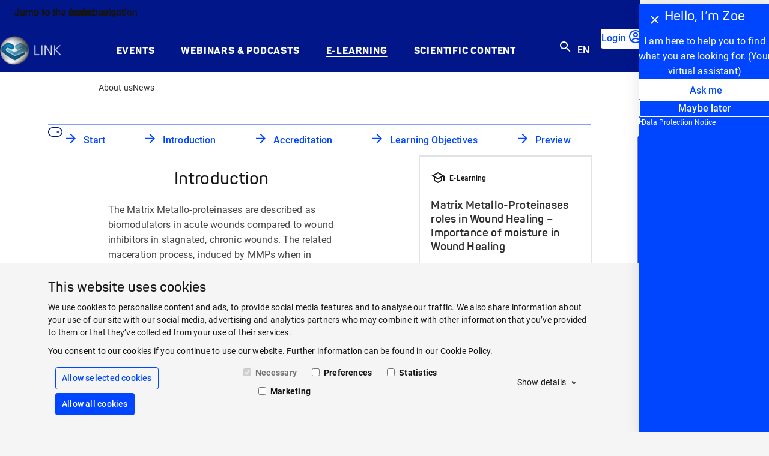

--- FILE ---
content_type: text/html; charset=utf-8
request_url: https://www.linkforwoundhealing.info/en/e-learning/matrix-metallo-proteinases-roles-in-wound-healing-importance-of-moisture-in-wound-healing
body_size: 18002
content:
<!doctype html>
<html lang="en" dir="ltr" class="no-js">
<head>
<meta name="VIcurrentDateTime" content="639044081643113642" />
<meta name="VirtualFolder" content="/" />
<script type="text/javascript" src="/layouts/system/VisitorIdentification.js"></script>
<meta charset="utf-8">
<meta http-equiv="X-UA-Compatible" content="IE=edge">
<meta name="viewport" content="width=device-width, initial-scale=1">
<meta name="msapplication-TileColor" content="#001689">
<meta name="msapplication-TileImage" content="/assets/oneweb/img/bed7cd162892fd10c65c08027c7be862-link-windows-tile-icon.png">
<link rel="apple-touch-icon" href="/assets/oneweb/img/f3fccace7ce66f1d7be056b60711e048-link-apple-touch-icon.png">
<link rel="shortcut icon" href="/assets/oneweb/img/51d547251d41b1204c8aee0d0135f268-link-favicon.ico">
<link rel="preload" href="/assets/oneweb/fonts/Roboto-Regular.woff2" as="font" type="font/woff2" crossorigin />
<link rel="preload" href="/assets/oneweb/fonts/PantonW05-SemiBold.woff2" as="font" type="font/woff2" crossorigin />
<link rel="stylesheet" href="/assets/oneweb/css/ccd6e13d85682e4a1b8373866bb9adc1-paha-oneweb-link.css" />
<link rel="stylesheet" href="/assets/country/css/7c1c1d3d144b065422ee19e719e9ca61-paha-link.css" />
<script src="/assets/country/js/libs/18212205f0afd4c0507e6e7b6d3904e3-modernizr.min.js"></script>
<script src="/assets/oneweb/js/7bd13923af85d85e3935f393d049f3b3-importmap.js"></script>
<link rel="canonical" href="https://www.linkforwoundhealing.info/en/e-learning/matrix-metallo-proteinases-roles-in-wound-healing-importance-of-moisture-in-wound-healing" />
<title>Matrix Metallo Proteinases - E-Learning Course | LINK for Wound Healing</title>
<meta name="description" content="Understanding the importance of matrix metallo-proteinases (MMPs) ➔ Essential factors in wound healing ✓ Possible effects on the wound surrounding skin ✓ MMPs complex roles &amp; regulation during phases of wound healing in acute &amp; chronic wounds ✓" />
<meta property="og:title" content="Matrix Metallo Proteinases - E-Learning Course | LINK for Wound Healing" />
<meta property="og:description" content="Understanding the importance of matrix metallo-proteinases (MMPs) ➔ Essential factors in wound healing ✓ Possible effects on the wound surrounding skin ✓ MMPs complex roles &amp; regulation during phases of wound healing in acute &amp; chronic wounds ✓" />
<meta property="og:locale" content="en" />
<meta property="og:locale:alternate" content="hu_HU" />
<meta property="og:locale:alternate" content="de_DE" />
<meta property="og:locale:alternate" content="pl_PL" />
<meta property="og:locale:alternate" content="en_US" />
<meta property="og:locale:alternate" content="en_GB" />
<meta property="og:locale:alternate" content="es_ES" />
<meta property="og:locale:alternate" content="en_AU" />
<meta property="og:locale:alternate" content="en_ZA" />
<meta property="og:locale:alternate" content="fr_FR" />
<meta property="og:locale:alternate" content="en_HK" />
<meta property="og:url" content="https://www.linkforwoundhealing.info/en/e-learning/matrix-metallo-proteinases-roles-in-wound-healing-importance-of-moisture-in-wound-healing" />
<meta property="twitter:title" content="Matrix Metallo Proteinases - E-Learning Course | LINK for Wound Healing" />
<meta property="twitter:description" content="Understanding the importance of matrix metallo-proteinases (MMPs) ➔ Essential factors in wound healing ✓ Possible effects on the wound surrounding skin ✓ MMPs complex roles &amp; regulation during phases of wound healing in acute &amp; chronic wounds ✓" />
<script>
dataLayer = [];
</script>
<script>
window.addEventListener('CookiebotOnAccept', () => {
if (!Cookiebot.consent.preferences && !Cookiebot.consent.statistics && !Cookiebot.consent.marketing)
return;
var scriptTags = document.querySelectorAll('script[type="text/plain"][data-anycookieconsent]:not([data-cookieconsent])');
if (!scriptTags || !scriptTags.length)
return;
scriptTags.forEach(scriptTag => {
var parentNode = scriptTag.parentNode;
if (!parentNode)
return;
var clone = document.createElement('script');
clone.type = 'text/javascript';
clone.innerHTML = scriptTag.innerHTML;
parentNode.replaceChild(clone, scriptTag);
});
});
</script>
<script id="Cookiebot" data-culture="en" data-policy-page="" src="https://consent.cookiebot.com/uc.js" data-cbid="9a2a85e9-aaaf-42b1-9976-badc1d83807b" type="text/javascript" async></script>
<script>
dataLayer.push({ 'requestURI': '/en/e-learning/matrix-metallo-proteinases-roles-in-wound-healing-importance-of-moisture-in-wound-healing' });
dataLayer.push({ 'statusCode': '200 OK' });
dataLayer.push({ 'pageId': '07d3ff44-2d95-43b2-9b3e-231d63225c56' });
dataLayer.push({ 'content_group_0': 'E-Learning', 'content_group_1': 'Matrix Metallo Proteinases roles in Wound Healing Importance of moisture in Wound Healing' });
dataLayer.push({ 'pageType': 'ELearningPage' });
</script>
<script>(function(w,d,s,l,i){w[l]=w[l]||[];w[l].push({'gtm.start':
new Date().getTime(),event:'gtm.js'});var f=d.getElementsByTagName(s)[0],
j=d.createElement(s),dl=l!='dataLayer'?'&l='+l:'';j.async=true;j.src=
'https://www.googletagmanager.com/gtm.js?id='+i+dl;f.parentNode.insertBefore(j,f);
})(window,document,'script','dataLayer','GTM-T62F7RT');</script>
</head>
<body class="default-page pow-type-online-learning theme-link">
<div class="pow-iconset">
<svg><defs/><symbol id="pow-icon-account-filled" viewBox="0 0 24 24"><path fill-rule="evenodd" d="M12 5a4 4 0 1 0 0 8 4 4 0 0 0 0-8Z"/><path fill-rule="evenodd" d="M23 12c0 6.08-4.92 11-11 11S1 18.08 1 12C1 5.925 5.92 1 12.001 1 18.076 1 23 5.925 23 12Zm-2 0a8.962 8.962 0 0 1-1.956 5.602C17.616 15.414 14.956 14 12.002 14c-2.952 0-5.614 1.415-7.044 3.604A9 9 0 1 1 21 12Z"/></symbol><symbol id="pow-icon-account" viewBox="0 0 24 24"><path fill-rule="evenodd" d="M12 5a4 4 0 1 0 0 8 4 4 0 0 0 0-8Zm-2 4a2 2 0 1 1 4 0 2 2 0 0 1-4 0Z"/><path fill-rule="evenodd" d="M23 12c0 6.08-4.92 11-11 11S1 18.08 1 12C1 5.925 5.92 1 12.001 1 18.076 1 23 5.925 23 12Zm-2 0a8.962 8.962 0 0 1-1.956 5.602C17.616 15.414 14.956 14 12.002 14c-2.952 0-5.614 1.415-7.044 3.604A9 9 0 1 1 21 12Zm-8.999 4c2.539 0 4.628 1.296 5.582 3.06A8.962 8.962 0 0 1 12 21a8.962 8.962 0 0 1-5.581-1.94C7.373 17.298 9.464 16 12 16Z"/></symbol><symbol id="pow-icon-add-shopping-cart" viewBox="0 0 24 24"><path d="M11 9H13V6H16V4H13V1H11V4H8V6H11V9ZM7 18C5.9 18 5.01 18.9 5.01 20C5.01 21.1 5.9 22 7 22C8.1 22 9 21.1 9 20C9 18.9 8.1 18 7 18ZM17 18C15.9 18 15.01 18.9 15.01 20C15.01 21.1 15.9 22 17 22C18.1 22 19 21.1 19 20C19 18.9 18.1 18 17 18ZM8.1 13H15.55C16.3 13 16.96 12.59 17.3 11.97L21.16 4.96L19.42 4L15.55 11H8.53L4.27 2H1V4H3L6.6 11.59L5.25 14.03C4.52 15.37 5.48 17 7 17H19V15H7L8.1 13Z"/></symbol><symbol id="pow-icon-arrow" viewBox="0 0 24 24"><polygon points="20,11.8 12,3.8 10.6,5.2 16.2,10.8 4,10.8 4,12.8 16.2,12.8 10.6,18.5 12,20.1 20,11.8"/></symbol><symbol id="pow-icon-article" viewBox="0 0 16 16"><path d="M2.67 4H1.33v9.33c0 .74.6 1.34 1.34 1.34H12v-1.34H2.67V4Zm10.66-2.67h-8C4.6 1.33 4 1.93 4 2.67v8C4 11.4 4.6 12 5.33 12h8c.74 0 1.34-.6 1.34-1.33v-8c0-.74-.6-1.34-1.34-1.34Zm0 9.34h-8v-8h8v8ZM6.67 6H12v1.33H6.67V6Zm0 2h2.66v1.33H6.67V8Zm0-4H12v1.33H6.67V4Z"/></symbol><symbol id="pow-icon-caption-overlay" viewBox="0 0 24 24">
<path fill-rule="evenodd" clip-rule="evenodd" d="M12 20C16.4183 20 20 16.4183 20 12C20 7.58172 16.4183 4 12 4C7.58172 4 4 7.58172 4 12C4 16.4183 7.58172 20 12 20ZM12 22C17.5228 22 22 17.5228 22 12C22 6.47715 17.5228 2 12 2C6.47715 2 2 6.47715 2 12C2 17.5228 6.47715 22 12 22ZM13 11V17H11V11H13ZM12 9C12.5523 9 13 8.55228 13 8C13 7.44772 12.5523 7 12 7C11.4477 7 11 7.44772 11 8C11 8.55228 11.4477 9 12 9Z"/>
</symbol><symbol id="pow-icon-caret" viewBox="0 0 24 24"><path d="M16.59 8.59L12 13.17 7.41 8.59 6 10l6 6 6-6-1.41-1.41z"/></symbol><symbol id="pow-icon-cart" viewBox="0 0 24 24"><path d="M16 13a2 2 0 0 0 1.8-1l3.6-6.5a1 1 0 0 0-.9-1.5H5.7l-1-2H1.6v2h2l3.6 7.6L5.8 14a2 2 0 0 0 1.7 3h12v-2h-12l1.1-2h7.5ZM6.8 6h12.1L16 11H9L6.7 6Zm.8 12a2 2 0 1 0 0 4 2 2 0 0 0 0-4Zm10 0a2 2 0 1 0 0 4 2 2 0 0 0 0-4Z"/></symbol><symbol id="pow-icon-check-all" viewBox="0 0 24 24"><path d="M18 7l-1.41-1.41-6.34 6.34 1.41 1.41L18 7zm4.24-1.41L11.66 16.17 7.48 12l-1.41 1.41L11.66 19l12-12-1.42-1.41zM.41 13.41L6 19l1.41-1.41L1.83 12 .41 13.41z"/></symbol><symbol id="pow-icon-check" viewBox="0 0 24 24"><path d="M9 16.17L4.83 12l-1.42 1.41L9 19 21 7l-1.41-1.41L9 16.17z"/></symbol><symbol id="pow-icon-chevron-left" viewBox="0 0 24 24"><path d="M15.41 16.59L10.83 12L15.41 7.41L14 6L8 12L14 18L15.41 16.59Z"/></symbol><symbol id="pow-icon-chevron-right" viewBox="0 0 24 24"><path d="M8.58984 16.59L13.1698 12L8.58984 7.41L9.99984 6L15.9998 12L9.99984 18L8.58984 16.59Z"/></symbol><symbol id="pow-icon-close" viewBox="0 0 24 24"><path d="M12 10.6L6.6 5.2 5.2 6.6l5.4 5.4-5.4 5.4 1.4 1.4 5.4-5.4 5.4 5.4 1.4-1.4-5.4-5.4 5.4-5.4-1.4-1.4-5.4 5.4z"/></symbol><symbol id="pow-icon-delivery" viewBox="0 0 26 24"><path d="M3.60777 8.07532L0.889189 6.54107C0.0547727 6.08348 0.0278562 4.92607 0.862273 4.44157L7.45686 0.807817C7.80677 0.6194 8.23744 0.6194 8.58736 0.807817L12.7594 3.06882L16.6893 0.915484C17.0661 0.727067 17.4699 0.727067 17.8198 0.915484L24.6566 4.62998C25.491 5.06065 25.491 6.24498 24.6566 6.70257L22.0995 8.10223L24.6028 9.47498C25.4372 9.90565 25.4372 11.09 24.6297 11.5476L21.6419 13.1895V18.4921C21.6419 18.9227 21.3997 19.3265 20.9959 19.5418L13.2439 23.4178C12.9209 23.5793 12.5441 23.5793 12.1942 23.4178L4.57677 19.6495C4.17302 19.4342 3.93077 19.0304 3.93077 18.5728V13.2702L0.916106 11.6283C0.108606 11.1707 0.0816893 10.0133 0.916106 9.55573L3.60777 8.07532ZM1.61594 5.49132L4.92669 7.34857L11.4136 3.79557L8.02211 1.96523L1.61594 5.49132ZM17.2545 2.04598L14.1053 3.79557L20.7537 7.37548L23.9029 5.65282L17.2545 2.04598ZM12.7594 4.52232L6.24561 8.10223L12.7325 11.7629L19.4079 8.10223L12.7594 4.52232ZM4.92669 8.80207L1.66977 10.5786L8.26436 14.1854L11.4136 12.4627L4.92669 8.80207ZM14.0514 12.4897L17.1199 14.2123L23.8491 10.5247L20.7537 8.82898L14.0514 12.4897ZM12.0865 21.9374V13.5663L8.82961 15.3428C8.47969 15.5312 8.04902 15.5312 7.69911 15.3428L5.19586 13.9701V18.519L12.0865 21.9374ZM16.5278 15.3697L13.3785 13.5663V21.9374L20.3769 18.4113V13.8893L17.6852 15.3697C17.3084 15.5582 16.8777 15.5582 16.5278 15.3697Z"/></symbol><symbol id="pow-icon-deselect-all" viewBox="0 0 24 24"><path d="M4 8H8V4H4V8ZM10 20H14V16H10V20ZM4 20H8V16H4V20ZM4 14H8V10H4V14ZM10 14H14V10H10V14ZM16 4V8H20V4H16ZM10 8H14V4H10V8ZM16 14H20V10H16V14ZM16 20H20V16H16V20Z"/></symbol><symbol id="pow-icon-download-full" viewBox="0 0 32 17"><g fill="none" stroke="currentColor" stroke-width="1.5"><path d="M0 15.9h32M15.3.8v10"/><path stroke-linecap="square" d="M21 5.4 15.3 11 9.7 5.4"/></g></symbol><symbol id="pow-icon-download" viewBox="0 0 16 16"><g fill="none" stroke="currentColor" stroke-width="1.5"><path d="M0 15.2h16M8 .5v9.7"/><path stroke-linecap="square" d="M13.6 4.8 8 10.4 2.3 4.7"/></g></symbol><symbol id="pow-icon-expand-more" viewBox="0 0 24 24"><path d="M16.59 8.6001L12 13.1739L7.41 8.6001L6 10.0082L12 16.0001L18 10.0082L16.59 8.6001Z"/></symbol><symbol id="pow-icon-external-full" viewBox="0 0 32 17"><g fill="none" stroke="currentColor" stroke-width="1.5"><path d="m24 8.64 7.07-7.07"/><path stroke-linecap="square" d="M23.25 1.4h8v8"/><path d="M0 1.4h19M1 15.9h31M31.25 16.64v-3M.75 16.64v-16"/></g></symbol><symbol id="pow-icon-external" viewBox="0 0 16 17"><g fill="none" stroke="currentColor" stroke-width="1.5"><path d="m8 8.64 7.07-7.07"/><path stroke-linecap="square" d="M7.25 1.4h8v8"/><path d="M0 1.4h3M1 15.9h15M15.25 16.64v-3M.75 16.64v-16"/></g></symbol><symbol id="pow-icon-eye-hide" viewBox="0 0 24 24"><path d="M12 6.0002C15.79 6.0002 19.17 8.1302 20.82 11.5002C20.23 12.7202 19.4 13.7702 18.41 14.6202L19.82 16.0302C21.21 14.8002 22.31 13.2602 23 11.5002C21.27 7.1102 17 4.0002 12 4.0002C10.73 4.0002 9.51 4.2002 8.36 4.5702L10.01 6.2202C10.66 6.0902 11.32 6.0002 12 6.0002ZM10.93 7.14019L13 9.2102C13.57 9.4602 14.03 9.9202 14.28 10.4902L16.35 12.5602C16.43 12.2202 16.49 11.8602 16.49 11.4902C16.5 9.0102 14.48 7.0002 12 7.0002C11.63 7.0002 11.28 7.05019 10.93 7.14019ZM2.01 3.8702L4.69 6.5502C3.06 7.8302 1.77 9.5302 1 11.5002C2.73 15.8902 7 19.0002 12 19.0002C13.52 19.0002 14.98 18.7102 16.32 18.1802L19.74 21.6002L21.15 20.1902L3.42 2.4502L2.01 3.8702ZM9.51 11.3702L12.12 13.9802C12.08 13.9902 12.04 14.0002 12 14.0002C10.62 14.0002 9.5 12.8802 9.5 11.5002C9.5 11.4502 9.51 11.4202 9.51 11.3702ZM6.11 7.97019L7.86 9.7202C7.63 10.2702 7.5 10.8702 7.5 11.5002C7.5 13.9802 9.52 16.0002 12 16.0002C12.63 16.0002 13.23 15.8702 13.77 15.6402L14.75 16.6202C13.87 16.8602 12.95 17.0002 12 17.0002C8.21 17.0002 4.83 14.8702 3.18 11.5002C3.88 10.0702 4.9 8.89019 6.11 7.97019Z"/></symbol><symbol id="pow-icon-eye-show" viewBox="0 0 24 24"><path d="M12 6C15.79 6 19.17 8.13 20.82 11.5C19.17 14.87 15.79 17 12 17C8.21 17 4.83 14.87 3.18 11.5C4.83 8.13 8.21 6 12 6ZM12 4C7 4 2.73 7.11 1 11.5C2.73 15.89 7 19 12 19C17 19 21.27 15.89 23 11.5C21.27 7.11 17 4 12 4ZM12 9C13.38 9 14.5 10.12 14.5 11.5C14.5 12.88 13.38 14 12 14C10.62 14 9.5 12.88 9.5 11.5C9.5 10.12 10.62 9 12 9ZM12 7C9.52 7 7.5 9.02 7.5 11.5C7.5 13.98 9.52 16 12 16C14.48 16 16.5 13.98 16.5 11.5C16.5 9.02 14.48 7 12 7Z"/></symbol><symbol id="pow-icon-favorite-filled" viewBox="0 0 24 24"><path d="M12 21.35l-1.45-1.32C5.4 15.36 2 12.28 2 8.5 2 5.42 4.42 3 7.5 3c1.74 0 3.41.81 4.5 2.09C13.09 3.81 14.76 3 16.5 3 19.58 3 22 5.42 22 8.5c0 3.78-3.4 6.86-8.55 11.54L12 21.35z"/></symbol><symbol id="pow-icon-favorite" viewBox="0 0 24 24"><path d="M16.5 3C14.76 3 13.09 3.81 12 5.09C10.91 3.81 9.24 3 7.5 3C4.42 3 2 5.42 2 8.5C2 12.28 5.4 15.36 10.55 20.04L12 21.35L13.45 20.03C18.6 15.36 22 12.28 22 8.5C22 5.42 19.58 3 16.5 3ZM12.1 18.55L12 18.65L11.9 18.55C7.14 14.24 4 11.39 4 8.5C4 6.5 5.5 5 7.5 5C9.04 5 10.54 5.99 11.07 7.36H12.94C13.46 5.99 14.96 5 16.5 5C18.5 5 20 6.5 20 8.5C20 11.39 16.86 14.24 12.1 18.55Z"/></symbol><symbol id="pow-icon-fax" viewBox="0 0 24 24"><path d="M19,9h-1V4H8v5H7.22C6.67,8.39,5.89,8,5,8c-1.66,0-3,1.34-3,3v7c0,1.66,1.34,3,3,3c0.89,0,1.67-0.39,2.22-1H22v-8 C22,10.34,20.66,9,19,9z M6,18c0,0.55-0.45,1-1,1s-1-0.45-1-1v-7c0-0.55,0.45-1,1-1s1,0.45,1,1V18z M10,6h6v3h-6V6z M20,18H8v-7 h11c0.55,0,1,0.45,1,1V18z"/><circle cx="15" cy="13" r="1"/><circle cx="18" cy="13" r="1"/><circle cx="15" cy="16" r="1"/><circle cx="18" cy="16" r="1"/><rect height="5" width="4" x="9" y="12"/></symbol><symbol id="pow-icon-female" viewBox="0 0 24 24"><path d="M13.94,8.31C13.62,7.52,12.85,7,12,7s-1.62,0.52-1.94,1.31L7,16h3.5v6h3v-6H17L13.94,8.31z"/><circle cx="12" cy="4" r="2"/></symbol><symbol id="pow-icon-folder" viewBox="0 0 24 24"><path d="M20 6h-8l-2-2H4a2 2 0 0 0-2 2v12c0 1.1.9 2 2 2h16a2 2 0 0 0 2-2V8a2 2 0 0 0-2-2Zm0 12H4V8h16v10Z"/></symbol><symbol id="pow-icon-globe" viewBox="0 0 24 24"><path fill-rule="evenodd" d="M13.39 21.9c5.47-.77 9.28-5.82 8.51-11.29-.77-5.47-5.82-9.28-11.29-8.51-5.47.77-9.28 5.82-8.51 11.29.77 5.47 5.82 9.28 11.29 8.51Zm-.25-1.81c.17-.02.41-.14.69-.53.27-.39.54-.99.73-1.78.35-1.38.45-3.22.25-5.27l-5.36.75c.36 2.03.98 3.76 1.69 5 .41.71.82 1.21 1.19 1.51.37.3.64.35.82.32Zm7.04-8.32c.08 3.01-1.5 5.83-4.12 7.32l.26-.87c.4-1.64.51-3.72.28-5.95l3.57-.5Zm-.26-1.8a8.16 8.16 0 0 0-5.98-5.9c.18.24.34.5.49.77a18.14 18.14 0 0 1 1.92 5.63l3.57-.5Zm-9.87 9.97a8.18 8.18 0 0 1-5.97-5.9l3.57-.51c.39 2.21 1.07 4.18 1.91 5.64.16.27.33.54.49.77Zm-6.23-7.71 3.57-.5c-.23-2.23-.12-4.31.28-5.95.08-.3.16-.59.26-.87a8.183 8.183 0 0 0-4.12 7.32Zm7.04-8.32c-.17.02-.42.14-.69.53s-.54.99-.73 1.78c-.35 1.38-.45 3.22-.25 5.27l5.36-.75a16.42 16.42 0 0 0-1.69-5c-.3-.57-.71-1.08-1.19-1.51-.37-.3-.64-.35-.82-.32Z"/></symbol><symbol id="pow-icon-grid" viewBox="0 0 24 24"><path d="M3 11V3H11V11H3ZM3 21V13H11V21H3ZM13 11V3H21V11H13ZM13 21V13H21V21H13ZM5 9H9V5H5V9ZM15 9H19V5H15V9ZM15 19H19V15H15V19ZM5 19H9V15H5V19Z"/></symbol><symbol id="pow-icon-info" viewBox="0 0 24 24"><path d="M11 7h2v2h-2zm0 4h2v6h-2zm1-9C6.48 2 2 6.48 2 12s4.48 10 10 10 10-4.48 10-10S17.52 2 12 2zm0 18c-4.41 0-8-3.59-8-8s3.59-8 8-8 8 3.59 8 8-3.59 8-8 8z"/></symbol><symbol id="pow-icon-insert-drive-file" viewBox="0 0 24 24"><path d="M14 2H6C4.9 2 4.01 2.9 4.01 4L4 20C4 21.1 4.89 22 5.99 22H18C19.1 22 20 21.1 20 20V8L14 2ZM6 20V4H13V9H18V20H6Z"/></symbol><symbol id="pow-icon-internal-full" viewBox="0 0 33 17"><g fill="none" stroke="currentColor" stroke-width="1.5"><path d="M0 8.6h30"/><path stroke-linecap="square" d="m26 3.6 5 5-5 5"/></g></symbol><symbol id="pow-icon-internal" viewBox="0 0 17 17"><g fill="none" stroke="currentColor" stroke-width="1.5"><path d="M0 8.6h14"/><path stroke-linecap="square" d="m10 3.6 5 5-5 5"/></g></symbol><symbol id="pow-icon-list" viewBox="0 0 24 24"><path d="M3 19V17H21V19H3ZM3 15V13H21V15H3ZM3 11V9H21V11H3ZM3 7V5H21V7H3Z"/></symbol><symbol id="pow-icon-location" viewBox="0 0 24 24"><path d="M12 12c-1.1 0-2-.9-2-2s.9-2 2-2 2 .9 2 2-.9 2-2 2zm6-1.8C18 6.57 15.35 4 12 4s-6 2.57-6 6.2c0 2.34 1.95 5.44 6 9.14 4.05-3.7 6-6.8 6-9.14zM12 2c4.2 0 8 3.22 8 8.2 0 3.32-2.67 7.25-8 11.8-5.33-4.55-8-8.48-8-11.8C4 5.22 7.8 2 12 2z"/></symbol><symbol id="pow-icon-logout" viewBox="0 0 24 24"><path d="M5 21c-.55 0-1.02-.2-1.41-.59-.4-.39-.59-.86-.59-1.41V5c0-.55.2-1.02.59-1.41C3.98 3.19 4.45 3 5 3h7v2H5v14h7v2H5Zm11-4-1.38-1.45L17.18 13H9v-2h8.18l-2.55-2.55L16 7l5 5-5 5Z"/></symbol><symbol id="pow-icon-mail" viewBox="0 0 24 24"><path d="M4 20a2 2 0 0 1-1.4-.6A2 2 0 0 1 2 18V6c0-.5.2-1 .6-1.4A2 2 0 0 1 4 4h16c.6 0 1 .2 1.4.6.4.4.6.9.6 1.4v12c0 .6-.2 1-.6 1.4a2 2 0 0 1-1.4.6H4Zm8-7L4 8v10h16V8l-8 5Zm0-2 8-5H4l8 5ZM4 8V6v12V8Z"/></symbol><symbol id="pow-icon-male" viewBox="0 0 24 24"><path d="M14,7h-4C8.9,7,8,7.9,8,9v6h2v7h4v-7h2V9C16,7.9,15.1,7,14,7z"/><circle cx="12" cy="4" r="2"/></symbol><symbol id="pow-icon-menu" viewBox="0 0 24 24"><path d="M3 18h18v-2H3v2zm0-5h18v-2H3v2zm0-7v2h18V6H3z"/></symbol><symbol id="pow-icon-minus" viewBox="0 0 24 24"><path d="M19 13H5V11H19V13Z"/></symbol><symbol id="pow-icon-mouse" viewBox="0 0 24 24"><path d="M18.4,12.8h-3.2c-0.4,0-0.8-0.3-0.8-0.8s0.3-0.8,0.8-0.8h3.2c0.4,0,0.8,0.3,0.8,0.8S18.8,12.8,18.4,12.8z"/><path d="M16,5.5c3.6,0,6.5,2.9,6.5,6.5s-2.9,6.5-6.5,6.5H8c-3.6,0-6.5-2.9-6.5-6.5S4.4,5.5,8,5.5H16 M16,4H8c-4.4,0-8,3.6-8,8l0,0 c0,4.4,3.6,8,8,8h8c4.4,0,8-3.6,8-8l0,0C24,7.6,20.4,4,16,4L16,4z"/></symbol><symbol id="pow-icon-navigation-back" viewBox="0 0 24 24"><path d="M13.0002 4L14.4 5.41L7.8101 12L14.4 18.59L13.0002 20L5 12L13.0002 4Z"/></symbol><symbol id="pow-icon-pause" viewBox="0 0 24 24">
<path d="M6 19H10V5H6V19ZM14 5V19H18V5H14Z"/>
</symbol><symbol id="pow-icon-pdf" viewBox="0 0 24 24"><path d="M20 2H8c-1.1 0-2 .9-2 2v12c0 1.1.9 2 2 2h12c1.1 0 2-.9 2-2V4c0-1.1-.9-2-2-2zm0 14H8V4h12v12zM4 6H2v14c0 1.1.9 2 2 2h14v-2H4V6zm12 6V9c0-.55-.45-1-1-1h-2v5h2c.55 0 1-.45 1-1zm-2-3h1v3h-1V9zm4 2h1v-1h-1V9h1V8h-2v5h1zm-8 0h1c.55 0 1-.45 1-1V9c0-.55-.45-1-1-1H9v5h1v-2zm0-2h1v1h-1V9z"/></symbol><symbol id="pow-icon-phone-mobile" viewBox="0 0 24 24"><path d="M15.5 1H7.5C6.12 1 5 2.12 5 3.5V20.5C5 21.88 6.12 23 7.5 23H15.5C16.88 23 18 21.88 18 20.5V3.5C18 2.12 16.88 1 15.5 1ZM11.5 22C10.67 22 10 21.33 10 20.5C10 19.67 10.67 19 11.5 19C12.33 19 13 19.67 13 20.5C13 21.33 12.33 22 11.5 22ZM16 18H7V4H16V18Z"/></symbol><symbol id="pow-icon-phone" viewBox="0 0 24 24"><path d="M6.54 5c.06.89.21 1.76.45 2.59l-1.2 1.2c-.41-1.2-.67-2.47-.76-3.79h1.51m9.86 12.02c.85.24 1.72.39 2.6.45v1.49c-1.32-.09-2.59-.35-3.8-.75l1.2-1.19M7.5 3H4c-.55 0-1 .45-1 1 0 9.39 7.61 17 17 17 .55 0 1-.45 1-1v-3.49c0-.55-.45-1-1-1-1.24 0-2.45-.2-3.57-.57-.1-.04-.21-.05-.31-.05-.26 0-.51.1-.71.29l-2.2 2.2c-2.83-1.45-5.15-3.76-6.59-6.59l2.2-2.2c.28-.28.36-.67.25-1.02C8.7 6.45 8.5 5.25 8.5 4c0-.55-.45-1-1-1z"/></symbol><symbol id="pow-icon-play" viewBox="0 0 24 24">
<path d="M8 5V19L19 12L8 5Z"/>
</symbol><symbol id="pow-icon-plus" viewBox="0 0 24 24"><path d="M19 13h-6v6h-2v-6H5v-2h6V5h2v6h6v2z"/></symbol><symbol id="pow-icon-question" viewBox="0 0 24 24"><path d="M11 18h2v-2h-2v2zm1-16C6.48 2 2 6.48 2 12s4.48 10 10 10 10-4.48 10-10S17.52 2 12 2zm0 18c-4.41 0-8-3.59-8-8s3.59-8 8-8 8 3.59 8 8-3.59 8-8 8zm0-14c-2.21 0-4 1.79-4 4h2c0-1.1.9-2 2-2s2 .9 2 2c0 2-3 1.75-3 5h2c0-2.25 3-2.5 3-5 0-2.21-1.79-4-4-4z"/></symbol><symbol id="pow-icon-ref" viewBox="0 0 24 24"><path d="M7.57 8.55h-2.1v6.5h1.39V12.7h.57l.96 2.35h1.46v-.12l-1.11-2.6c.36-.2.63-.52.77-.9.1-.24.15-.54.15-.9 0-.42-.09-.79-.25-1.08a1.61 1.61 0 0 0-.72-.67 2.53 2.53 0 0 0-1.12-.23Zm-.03 3.04h-.73V9.67h.77c.15 0 .3.04.42.12.11.07.2.19.24.33.06.15.08.32.08.52s-.03.36-.09.5a.75.75 0 0 1-.25.33.75.75 0 0 1-.44.12Zm9.72-.32V9.72h2.24V8.55h-3.64v6.5h1.39v-2.61h2v-1.17h-2 .01Zm-2.54 3.78v-1.16h-2.38v-1.61h2v-1.14h-2V9.72h2.37V8.55h-3.76v6.5h3.77Z"/><path d="M.59 20.41c.39.4.86.59 1.41.59h20c.55 0 1.02-.2 1.41-.59.4-.39.59-.86.59-1.41V5c0-.55-.2-1.02-.59-1.41-.39-.4-.86-.59-1.41-.59H2c-.55 0-1.02.2-1.41.59C.19 3.98 0 4.45 0 5v14c0 .55.2 1.02.59 1.41ZM22 19H2V5h20v14Z"/></symbol><symbol id="pow-icon-reset" viewBox="0 0 24 24"><path d="M6.4,6.3C7.8,4.9,9.8,4,12,4c4.4,0,8,3.6,8,8s-3.6,8-8,8c-3.7,0-6.8-2.5-7.7-6h2.1c0.8,2.3,3,4,5.6,4c3.3,0,6-2.7,6-6
s-2.7-6-6-6c-1.7,0-3.1,0.7-4.2,1.8L11,11H4V4L6.4,6.3z"/></symbol><symbol id="pow-icon-search" viewBox="0 0 24 24"><path d="M15.5 14h-.79l-.28-.27C15.41 12.59 16 11.11 16 9.5 16 5.91 13.09 3 9.5 3S3 5.91 3 9.5 5.91 16 9.5 16c1.61 0 3.09-.59 4.23-1.57l.27.28v.79l5 4.99L20.49 19l-4.99-5zm-6 0C7.01 14 5 11.99 5 9.5S7.01 5 9.5 5 14 7.01 14 9.5 11.99 14 9.5 14z"/></symbol><symbol id="pow-icon-share" viewBox="0 0 24 24"><path d="M18 16.08c-.76 0-1.44.3-1.96.77L8.91 12.7c.05-.23.09-.46.09-.7 0-.24-.04-.47-.09-.7l7.05-4.11A2.99 2.99 0 0 0 21 5a3 3 0 1 0-5.91.7L8.04 9.81A2.99 2.99 0 0 0 3 12a3 3 0 0 0 5.04 2.19l7.12 4.16A2.92 2.92 0 1 0 18 16.08ZM18 4a1 1 0 0 1 1 1 1 1 0 0 1-1 1 1 1 0 0 1-1-1 1 1 0 0 1 1-1ZM6 13a1 1 0 0 1-1-1 1 1 0 0 1 1-1 1 1 0 0 1 1 1 1 1 0 0 1-1 1Zm12 7.02a1 1 0 0 1-1-1 1 1 0 0 1 1-1 1 1 0 0 1 1 1 1 1 0 0 1-1 1Z"/></symbol><symbol id="pow-icon-shipping" viewBox="0 0 24 24"><path d="M20 8h-3V4H3c-1.1 0-2 .9-2 2v11h2c0 1.66 1.34 3 3 3s3-1.34 3-3h6c0 1.66 1.34 3 3 3s3-1.34 3-3h2v-5l-3-4zm-.5 1.5l1.96 2.5H17V9.5h2.5zM6 18c-.55 0-1-.45-1-1s.45-1 1-1 1 .45 1 1-.45 1-1 1zm2.22-3c-.55-.61-1.33-1-2.22-1s-1.67.39-2.22 1H3V6h12v9H8.22zM18 18c-.55 0-1-.45-1-1s.45-1 1-1 1 .45 1 1-.45 1-1 1z"/></symbol><symbol id="pow-icon-sync" viewBox="0 0 24 24"><path d="M12 6v3l4-4-4-4v3a8 8 0 0 0-6.76 12.26L6.7 14.8A6 6 0 0 1 12 6zm6.76 1.74L17.3 9.2A6 6 0 0 1 12 18v-3l-4 4 4 4v-3a8 8 0 0 0 6.76-12.26z"/></symbol><symbol id="pow-icon-zoom" viewBox="0 0 24 24"><path d="M15.5 14h-.79l-.28-.27C15.41 12.59 16 11.11 16 9.5 16 5.91 13.09 3 9.5 3S3 5.91 3 9.5 5.91 16 9.5 16c1.61 0 3.09-.59 4.23-1.57l.27.28v.79l5 4.99L20.49 19l-4.99-5zm-6 0C7.01 14 5 11.99 5 9.5S7.01 5 9.5 5 14 7.01 14 9.5 11.99 14 9.5 14zm.5-7H9v2H7v1h2v2h1v-2h2V9h-2z"/></symbol></svg>
<svg><defs/><symbol id="pow-icon-event-small" viewBox="0 0 16 16"><path d="M12.67 2.67H12V1.33h-1.33v1.34H5.33V1.33H4v1.34h-.67c-.74 0-1.32.6-1.32 1.33L2 13.33c0 .74.6 1.34 1.33 1.34h9.34c.73 0 1.33-.6 1.33-1.34V4c0-.73-.6-1.33-1.33-1.33Zm0 10.66H3.33V6.67h9.34v6.66Zm0-8H3.33V4h9.34v1.33ZM8 8.67h3.33V12H8V8.67Z"/></symbol><symbol id="pow-icon-event" viewBox="0 0 64 64"><path d="M46.67 13.81h-4.92V9.65c0-.5-.2-.65-.66-.65h-1.1a.66.66 0 0 0-.66.65v4.16H24.68V9.65c0-.5-.2-.65-.66-.65h-1.1a.66.66 0 0 0-.66.65v4.16h-4.92A8.32 8.32 0 0 0 9 22.12v23.62A8.3 8.3 0 0 0 17.34 54H46.7C51.3 54 55 50.3 55 45.74V22.12c0-4.6-3.76-8.3-8.34-8.3h.01Zm5.92 31.93c0 3.25-2.66 5.9-5.92 5.9H17.35a5.93 5.93 0 0 1-5.92-5.9V28.89H52.6v16.85Zm0-19.13H11.43v-4.48c0-3.25 2.66-5.9 5.92-5.9h4.92v2.6c0 .44.15.65.66.65h1.1c.36 0 .66-.3.66-.66v-2.6h14.65v2.6c0 .45.15.66.65.66h1.1c.37 0 .67-.3.67-.66v-2.6h4.92a5.93 5.93 0 0 1 5.92 5.9v4.49Z"/></symbol><symbol id="pow-icon-library-scientific-content-small" viewBox="0 0 16 16"><path d="M2.67 4H1.33v9.33c0 .74.6 1.34 1.34 1.34H12v-1.34H2.67V4Zm10.66-2.67h-8C4.6 1.33 4 1.93 4 2.67v8C4 11.4 4.6 12 5.33 12h8c.74 0 1.34-.6 1.34-1.33v-8c0-.74-.6-1.34-1.34-1.34Zm0 9.34h-8v-8h8v8ZM6.67 6H12v1.33H6.67V6Zm0 2h2.66v1.33H6.67V8Zm0-4H12v1.33H6.67V4Z"/></symbol><symbol id="pow-icon-library-scientific-content" viewBox="0 0 64 64"><path d="M38.5 12h14.35A2.21 2.21 0 0 1 55 14.17v33.95c0 1.16-1 2.17-2.15 2.17H38.6c-2.5 0-4.25 1.4-5.15 3.73-.5 1.3-2.4 1.3-2.95 0-.9-2.32-2.65-3.73-5.15-3.73h-14.2A2.18 2.18 0 0 1 9 48.12V14.17C9 13 9.95 12 11.15 12h14.3c2.54 0 5.1 1.31 6.55 3.43A7.99 7.99 0 0 1 38.5 12Zm-7.7 38.09V19.37c0-2.88-2.59-4.95-5.34-4.95h-14.1v33.45h14c2.1 0 4 .76 5.45 2.22Zm2.4-30.72v30.72a7.49 7.49 0 0 1 5.4-2.22h14V14.42H38.5c-2.7 0-5.3 2.07-5.3 4.95Z"/></symbol><symbol id="pow-icon-online-learning-small" viewBox="0 0 16 16"><path d="M8 2 .67 6l2.66 1.45v4L8 14l4.67-2.55v-4L14 6.73v4.6h1.33V6L8 2Zm4.55 4L8 8.48 3.45 6 8 3.52 12.55 6Zm-1.22 4.66L8 12.48l-3.33-1.82V8.18L8 10l3.33-1.82v2.48Z"/></symbol><symbol id="pow-icon-online-learning" viewBox="0 0 64 64"><path d="M30.52 54.99c-.43 0-.9-.07-1.4-.22-.5-.14-1-.35-1.5-.63l-14.86-8.3a5.92 5.92 0 0 1-2.9-5.13V29.13l-6.12-3.3C3.31 25.6 2 24.9 2 23.36c0-1.63 1.3-2.25 1.74-2.46L27.62 9.75c.5-.21.98-.39 1.44-.53a4.74 4.74 0 0 1 2.9 0c.46.14.91.32 1.33.53l27.2 12.76c.44.29.8.66 1.08 1.13.28.46.43.94.43 1.44v22.2c0 .36-.1.65-.32.86-.22.22-.5.32-.86.32-.35 0-.64-.1-.86-.32-.21-.21-.32-.5-.32-.85V24.75l-8.48 4.39v11.58a5.63 5.63 0 0 1-3 5.13l-14.87 8.3a5.34 5.34 0 0 1-2.8.85l.03-.01Zm-1.29-17.36c.43.29.86.43 1.29.43.43 0 .9-.14 1.4-.43l25.05-14.27-25.05-11.58c-.5-.28-.97-.43-1.4-.43-.43 0-.86.15-1.29.43L4.07 23.36l25.16 14.27Zm-.1 14.69c.43.28.87.43 1.33.43.46 0 .95-.15 1.45-.43L47.2 43.7c.57-.29.98-.68 1.24-1.18.24-.5.37-1.1.37-1.82V30.63l-15.5 8.92a6.07 6.07 0 0 1-2.79.64 6.35 6.35 0 0 1-2.78-.64l-15.51-9.03v10.2c0 .63.13 1.23.37 1.76.25.52.66.93 1.24 1.23l15.3 8.6h-.02Z"/></symbol><symbol id="pow-icon-webinar-small" viewBox="0 0 16 16"><path d="m6.67 11 4-3-4-3v6ZM8 1.33a6.67 6.67 0 1 0 0 13.34A6.67 6.67 0 0 0 8 1.33Zm0 12a5.34 5.34 0 1 1 .01-10.68A5.34 5.34 0 0 1 8 13.33Z"/></symbol><symbol id="pow-icon-webinar" viewBox="0 0 64 64"><path d="m28.02 22.17 14.45 7.94a2.24 2.24 0 0 1 0 3.77l-14.45 7.94c-1.58.97-3.47-.2-3.47-2.04V24.16a2.27 2.27 0 0 1 3.47-2Zm12.92 9.82L27 24.41v15.16l13.94-7.58Z"/><path d="M9 32C9 19.32 19.32 9 32 9s23 10.32 23 23-10.32 23-23 23S9 44.68 9 32Zm2.32-.01A20.7 20.7 0 0 0 32 52.67a20.7 20.7 0 0 0 20.68-20.68A20.7 20.7 0 0 0 32 11.31 20.7 20.7 0 0 0 11.32 32Z"/></symbol></svg>
<svg><defs/><symbol id="pow-icon-facebook" viewBox="0 0 24 24"><path d="M22 12.06C22 6.5 17.52 2 12 2S2 6.5 2 12.06c0 5.02 3.66 9.19 8.44 9.94v-7.03H7.9v-2.9h2.54V9.83c0-2.52 1.49-3.91 3.77-3.91 1.1 0 2.24.2 2.24.2V8.6H15.2c-1.24 0-1.63.78-1.63 1.57v1.9h2.78l-.45 2.9h-2.33V22A10.04 10.04 0 0 0 22 12.06Z"/></symbol><symbol id="pow-icon-instagram" viewBox="0 0 24 24"><path d="M7.8 2h8.4C19.4 2 22 4.6 22 7.8v8.4a5.8 5.8 0 0 1-5.8 5.8H7.8A5.8 5.8 0 0 1 2 16.2V7.8A5.8 5.8 0 0 1 7.8 2Zm-.2 2A3.6 3.6 0 0 0 4 7.6v8.8A3.6 3.6 0 0 0 7.6 20h8.8a3.6 3.6 0 0 0 3.6-3.6V7.6A3.6 3.6 0 0 0 16.4 4H7.6Zm9.65 1.5a1.25 1.25 0 1 1 0 2.5 1.25 1.25 0 0 1 0-2.5ZM12 7a5 5 0 1 1 0 10 5 5 0 0 1 0-10Zm0 2a3 3 0 1 0 0 6 3 3 0 0 0 0-6Z"/></symbol><symbol id="pow-icon-linkedin" viewBox="0 0 24 24"><path d="M20.46 2H3.47c-.4 0-.76.16-1.07.47-.27.27-.4.58-.4.94v17.18c0 .4.13.74.4 1 .31.28.67.41 1.07.41h17c.44 0 .8-.13 1.06-.4.31-.27.47-.6.47-1V3.4c0-.35-.16-.66-.47-.93A1.47 1.47 0 0 0 20.46 2ZM8.02 18.78H5.01V9.72h3.01v9.06ZM7.75 8.04c-.31.31-.71.47-1.2.47-.5 0-.9-.13-1.2-.4-.32-.32-.47-.7-.47-1.14 0-1.03.55-1.55 1.67-1.55.49 0 .89.16 1.2.47.31.27.47.63.47 1.08 0 .4-.16.76-.47 1.07Zm11.17 10.74h-3v-4.83c0-1.4-.52-2.08-1.55-2.08-.75 0-1.27.35-1.53 1.07-.1.27-.14.51-.14.74v5.03h-3c.04-5.46.04-8.46 0-9h3V11c.58-.98 1.5-1.47 2.74-1.47 1.03 0 1.86.33 2.48 1 .62.67.94 1.68.94 3.02v5.24h.06Z"/></symbol><symbol id="pow-icon-odnoklassniki" viewBox="0 0 24 24"><path d="M12 5.03c1.22 0 2.21.95 2.21 2.13S13.22 9.3 12 9.3a2.18 2.18 0 0 1-2.21-2.14c0-1.18.99-2.13 2.21-2.13Zm0 7.3a5.26 5.26 0 0 0 5.35-5.17C17.35 4.32 14.95 2 12 2a5.26 5.26 0 0 0-5.34 5.16c0 2.85 2.39 5.16 5.34 5.16Zm2.16 4.2c1.1-.24 2.14-.65 3.1-1.24.74-.44.96-1.38.5-2.08a1.6 1.6 0 0 0-2.16-.48 7 7 0 0 1-7.2 0 1.6 1.6 0 0 0-2.16.48c-.46.7-.24 1.64.5 2.08.96.59 2 1 3.1 1.24l-3 2.89a1.48 1.48 0 0 0 0 2.14 1.6 1.6 0 0 0 2.22 0L12 18.72l2.94 2.84c.6.59 1.6.59 2.21 0 .61-.6.61-1.55 0-2.14l-2.99-2.89Z"/></symbol><symbol id="pow-icon-telegram" viewBox="0 0 24 24"><path d="M22.5 12a10 10 0 1 1-20 0 10 10 0 0 1 20 0Zm-9.64-2.62c-.97.4-2.92 1.24-5.83 2.51-.48.2-.73.38-.75.56-.04.3.35.42.87.58l.21.07c.51.17 1.2.36 1.56.37.32 0 .68-.13 1.08-.4 2.73-1.84 4.13-2.77 4.22-2.79.06-.01.15-.03.2.02.07.05.06.15.05.18a28.2 28.2 0 0 1-2.3 2.27l-.45.42-.24.23c-.47.46-.83.8.02 1.36l1.06.72 1.17.78.34.24c.42.3.79.56 1.25.51.27-.02.54-.27.68-1.02.33-1.77.99-5.6 1.14-7.19a1.76 1.76 0 0 0-.02-.4.42.42 0 0 0-.14-.26.66.66 0 0 0-.4-.12c-.37 0-.94.2-3.72 1.36Z"/></symbol><symbol id="pow-icon-tumblr" viewBox="0 0 24 24"><path d="M17.89 17.97c-.5.22-1.12.33-1.86.33-.8.05-1.36-.13-1.71-.53-.3-.4-.45-.85-.45-1.38v-6.27h4.54V7.08h-4.54V2h-3.26c-.1 0-.15.07-.15.2-.4 2.77-1.88 4.55-4.46 5.34v2.58h2.3v6.53c0 1.37.57 2.62 1.71 3.76 1.14 1.1 2.82 1.63 5.05 1.59.8 0 1.59-.13 2.38-.4a4 4 0 0 0 1.56-.8l-1.11-2.83Z"/></symbol><symbol id="pow-icon-vkontakte" viewBox="0 0 24 24"><path d="M22.5 6.38c.15-.5 0-.88-.73-.88h-2.41c-.61 0-.9.32-1.05.68 0 0-1.22 2.97-2.95 4.9-.57.55-.82.73-1.13.73-.15 0-.38-.18-.38-.69V6.38c0-.6-.17-.88-.68-.88H9.4c-.38 0-.61.28-.61.55 0 .58.86.71.95 2.33v3.53c0 .77-.14.91-.44.91-.82 0-2.8-2.98-3.98-6.39-.23-.66-.46-.93-1.08-.93h-2.4c-.7 0-.83.32-.83.68 0 .63.82 3.78 3.8 7.94 1.99 2.84 4.79 4.38 7.34 4.38 1.53 0 1.72-.34 1.72-.93v-2.15c0-.68.14-.82.63-.82.36 0 .97.18 2.4 1.55 1.63 1.62 1.9 2.35 2.81 2.35h2.41c.69 0 1.03-.34.83-1.02-.21-.67-1-1.65-2.03-2.8-.56-.66-1.4-1.37-1.65-1.73-.36-.46-.26-.66 0-1.06 0 0 2.93-4.11 3.24-5.51Z"/></symbol><symbol id="pow-icon-whatsapp" viewBox="0 0 24 24"><path d="M12.54 2a9.82 9.82 0 0 1 7.01 2.91 9.85 9.85 0 0 1 2.9 7.01 9.93 9.93 0 0 1-14.65 8.7L2.55 22l1.4-5.14A9.93 9.93 0 0 1 12.54 2Zm4.19 11.83-1.36-.65c-.23-.08-.39-.12-.56.12-.17.25-.64.81-.78.97-.14.17-.29.19-.54.06a3.96 3.96 0 0 0-.14-.06 6.38 6.38 0 0 1-1.85-1.17 7.57 7.57 0 0 1-1.38-1.72c-.14-.25-.02-.38.11-.51l.25-.29.12-.14c.11-.13.16-.23.23-.37l.02-.04c.08-.17.04-.31-.02-.43l-.76-1.84c-.18-.42-.36-.43-.5-.43h-.54a.9.9 0 0 0-.66.31l-.06.07c-.26.28-.8.88-.8 2a4.8 4.8 0 0 0 1 2.56h.01l.02.04c.24.35 1.84 2.68 4.21 3.7.59.26 1.05.41 1.41.52.59.19 1.13.16 1.56.1.48-.07 1.47-.6 1.67-1.18.21-.58.21-1.07.14-1.18-.06-.09-.16-.14-.33-.22l-.14-.06-.33-.16Z"/></symbol><symbol id="pow-icon-x" viewBox="0 0 24 24"><path d="M13.42 9.12 19.08 3h2.5l-7.06 7.64L22 21h-6.48l-4.74-6.3-5.8 6.3h-2.5l7.18-7.8L2 3.01h7l4.42 6.11Zm4.94 10.08L7.46 4.8H5.63l10.9 14.4h1.82Z"/></symbol><symbol id="pow-icon-youtube" viewBox="0 0 24 24"><path fill-rule="evenodd" d="M20.8 4.5c1 .2 1.8 1 2 2 .5 1.8.5 5.5.5 5.5s0 3.7-.5 5.5c-.2 1-1 1.8-2 2-1.7.5-8.8.5-8.8.5s-7 0-8.8-.5c-1-.2-1.8-1-2-2C.7 15.7.7 12 .7 12s0-3.7.5-5.5c.2-1 1-1.8 2-2C4.9 4 12 4 12 4s7 0 8.8.5zM15.7 12l-6 3.4V8.6l6 3.4z"/></symbol></svg>
</div>
<div class="pow-skip-links pow-light">
<div class="pow-skip-links__container">
<ul>
<li>
<a href="#site-search-toggle" class="pow-button">
<span class="pow-button__text">Jump to the search</span>
</a>
</li>
<li>
<a href="#main-nav" class="pow-button">
<span class="pow-button__text">Jump to the main navigation</span>
</a>
</li>
<li>
<a href="#main-content" class="pow-button">
<span class="pow-button__text">Jump to the main content</span>
</a>
</li>
<li>
<a href="#pow-footer" class="pow-button">
<span class="pow-button__text">Jump to the footer</span>
</a>
</li>
</ul>
</div>
</div>
<div class="banderole banderole--closed" data-module="Banderole"
data-display-duration="5000"
data-initial-closed="true">
<button type="button" class="button banderole__header">
<span class="button__icon pow-icon">
<svg xmlns="http://www.w3.org/2000/svg" viewBox="0 0 160 160" class="pow-icon__item icon__item--icon-2x" aria-hidden="true"><path d="M79.4 10.6c38.1 0 69.1 31 69.1 69.1 0 38.2-31 69.3-69.1 69.3-38.2 0-69.3-31-69.3-69.3 0-38.1 31.1-69.1 69.3-69.1zm0 8.1c-33.8 0-61.2 27.4-61.2 61a61.2 61.2 0 0 0 61.2 61.2c33.7 0 61-27.4 61-61.2 0-33.7-27.3-61-61-61zM91 110.3h-7.7V61c0-2-1.6-3.6-3.6-3.6H68.2c-2.2 0-4 1.8-4 4s1.8 4 4 4h7.2v44.9h-7.7c-2.2 0-4.1 1.8-4.1 4.1 0 2.2 1.8 4.1 4.1 4.1H91c2.2 0 4.1-1.8 4.1-4.1s-1.8-4.1-4.1-4.1z" /><circle cx="79.3" cy="41" r="5.5" /></svg>
</span>
<span class="button__text">NEWS TICKER</span>
<span class="button__icon pow-icon">
<svg class="pow-icon__item" aria-hidden="true">
<use href="#pow-icon-caret"></use>
</svg>
</span>
</button>
<a href="/en/news" class="banderole__content">
<div class="tagline">Discover the latest in Wound Care</div>
<h2 class="title">LINK News</h2>
<div class="text">
<div>
Explore our new NEWS Section for the latest insights and updates in wound management.
</div>
</div>
<div class="cta">
<span class="link">Go to NEWS now!</span>
</div>
</a>
</div>
<div class="pow-page">
<header>
<div class="wrapper">
<div class="site-navigation">
<a href="/en/" class="hg-logo" title="Home">
<img src="/-/media/country/link/logos/linklogolight2x.png?h=104&amp;iar=0&amp;w=220&amp;rev=a4722819d50f42d48cf33dfa6b321d81&amp;sc_lang=en&amp;hash=D5AEBCFC7E1F2BEC99BD9C3B8B89C5B3" alt="LINK logo" width="220" height="104" DisableWebEdit="True" />
</a>
<div class="header-nav">
<button type="button" class="nav-opener">
<span aria-label="Navigation" class="pow-icon">
<svg class="pow-icon__item" aria-hidden="true">
<use href="#pow-icon-menu"></use>
</svg>
</span>
<span aria-label="Close" class="pow-icon">
<svg class="pow-icon__item" aria-hidden="true">
<use href="#pow-icon-close"></use>
</svg>
</span>
</button>
<div class="nav-wrapper">
<nav id="main-nav">
<ul>
<li>
<a href="/en/events">Events</a>
</li>
<li>
<a href="/en/webinars">Webinars & Podcasts</a>
</li>
<li>
<a href="/en/e-learning" class="current">E-Learning</a>
</li>
<li>
<a href="/en/scientific-content">Scientific Content</a>
</li>
</ul>
</nav>
<nav class="meta-nav">
<ul>
<li>
<a href="/en/about-us">About us</a>
</li>
<li>
<a href="/en/news">News</a>
</li>
</ul>
</nav>
<button type="button" class="nav-closer">
<span class="pow-icon">
<svg class="pow-icon__item" aria-hidden="true">
<use href="#pow-icon-close"></use>
</svg>
</span>Close
</button>
</div>
<div class="site-search">
<form method="get" action="/en/search">
<div>
<input type="hidden" name="page" value="1">
<input type="text" name="searchTerm" value=""
autocomplete="off"
placeholder="What are you looking for?"
data-service-url="/api/Paha/Search/Suggest"
data-index-name="link_pages"
class="autocompletion search-term">
<button type="submit">
<span class="pow-visually-hidden">Submit</span>
<span class="pow-icon">
<svg class="pow-icon__item" aria-hidden="true">
<use href="#pow-icon-search"></use>
</svg>
</span>
</button>
</div>
</form>
<button type="button" class="close">
<span class="pow-visually-hidden">Close</span>
<span class="pow-icon">
<svg class="pow-icon__item" aria-hidden="true">
<use href="#pow-icon-close"></use>
</svg>
</span>
</button>
<button type="button" id="site-search-toggle" class="magnifier">
<span class="pow-visually-hidden">Search</span>
<span class="pow-icon">
<svg class="pow-icon__item" aria-hidden="true">
<use href="#pow-icon-search"></use>
</svg>
</span>
</button>
</div>
<div class="country">
<button type="button" class="country-opener">
<span class="pow-visually-hidden">Language</span>
EN
</button>
<button type="button" class="country-closer">
<span class="pow-visually-hidden">Close</span>
<span class="pow-icon">
<svg class="pow-icon__item" aria-hidden="true">
<use href="#pow-icon-close"></use>
</svg>
</span>
</button>
<div class="country-selector">
<div class="pointer"></div>
<div>
<div class="title">International</div>
<ul>
<li class="current"><a href="/en/">Global</a></li>
</ul>
<div class="title">Europe</div>
<ul>
<li ><a href="/fr-fr/">France</a></li>
<li ><a href="/de-de/">Germany</a></li>
<li ><a href="/en-gb/">Great Britain</a></li>
<li ><a href="/hu-hu/">Hungary</a></li>
<li ><a href="/pl-pl/">Poland</a></li>
<li ><a href="/sk-sk/">Slovakia</a></li>
<li ><a href="/es-es/">Spain</a></li>
</ul>
<div class="title">Africa</div>
<ul>
<li ><a href="/en-za/">South Africa</a></li>
</ul>
<div class="title">Asia Pacific</div>
<ul>
<li ><a href="/en-au/">Australia</a></li>
<li ><a href="/en-hk/">Hong Kong</a></li>
</ul>
<div class="title">North America</div>
<ul>
<li ><a href="/en-us/">United States </a></li>
</ul>
</div>
<button type="button" class="country-closer">
<span class="pow-icon">
<svg class="pow-icon__item" aria-hidden="true">
<use href="#pow-icon-close"></use>
</svg>
</span>Close
</button>
</div>
</div>
<div class="account">
<a href="/en/sign-up" class="login">
<span class="mobile-only pow-visually-hidden">Login</span>
<span class="desktop-only">Login</span>
<span class="pow-icon">
<svg class="pow-icon__item" aria-hidden="true">
<use href="#pow-icon-account"></use>
</svg>
</span>
</a>
</div>
</div>
</div>
</div>
</header>
<section class="pow-stage pow-stage--text pow-light pow-type-online-learning">
<div class="pow-stage__container">
<div class="pow-stage__content-container">
<div class="pow-stage__tagline pow-tagline">LINK E-Learning – E-Learning Course</div>
<h1 class="pow-stage__title pow-title">Matrix Metallo-Proteinases roles in Wound Healing – Importance of moisture in Wound Healing</h1>
</div>
</div>
</section>
<main id="main-content">
<div class="wrapper">
<div id="toc-wrapper" class="section-group">
<nav id="toc" class="light" data-module="AnchorNavigation">
<ol>
<li>
<a href="#main-content">
<span class="pow-icon">
<svg class="pow-icon__item" aria-hidden="true">
<use href="#pow-icon-arrow"></use>
</svg>
</span>Start
</a>
</li>
<li>
<a href="#id-634b583d78c58b46a4bbc4a459f3817">
<span class="pow-icon">
<svg class="pow-icon__item" aria-hidden="true">
<use href="#pow-icon-arrow"></use>
</svg>
</span>Introduction
</a>
</li>
<li>
<a href="#id-db6c16c226121b42a6b34fa9f546c1a1">
<span class="pow-icon">
<svg class="pow-icon__item" aria-hidden="true">
<use href="#pow-icon-arrow"></use>
</svg>
</span>Accreditation
</a>
</li>
<li>
<a href="#id-3a8eb4a387f914886c614be7becfb2">
<span class="pow-icon">
<svg class="pow-icon__item" aria-hidden="true">
<use href="#pow-icon-arrow"></use>
</svg>
</span>Learning Objectives
</a>
</li>
<li>
<a href="#id-b1e1d1f1b87a6b419accc8fe695b8449">
<span class="pow-icon">
<svg class="pow-icon__item" aria-hidden="true">
<use href="#pow-icon-arrow"></use>
</svg>
</span>Preview
</a>
</li>
</ol>
<div class="toc__indicator">
<span class="pow-icon">
<svg class="pow-icon__item" aria-hidden="true">
<use href="#pow-icon-mouse"></use>
</svg>
</span>
</div>
</nav>
<div id="toc-placeholder"></div>
</div>
<div class="section-group">
<section id="id-ae673dcaf4569f40b32d50cdb9956097" class="content-part columns columns--aside columns--reverse light">
<div class="items">
<div class="column column--sticky">
<div class="info-box info-box--outlined">
<div class="tagline">
<span class="pow-icon">
<svg class="pow-icon__item" aria-hidden="true">
<use href="#pow-icon-online-learning-small"></use>
</svg>
</span>
E-Learning
</div>
<div class="text">
<h3>Matrix Metallo-Proteinases roles in Wound Healing – Importance of moisture in Wound Healing</h3>
<dl>
<dt>Type</dt>
<dd>
E-Learning Course </dd>
<dt>Topics</dt>
<dd>
Wound Pathophysiology, Exuding Wounds, Wound Healing, MMP, Hyper-hydration, Maceration </dd>
<dt>Language</dt>
<dd>
EN </dd>
<dt>Approx. time to complete</dt>
<dd>
60 min </dd>
<dt>Accreditation</dt>
<dd>
1 CPD </dd>
</dl>
</div>
<div class="cta">
<a href="/en/sign-up" class="button button--block" data-module="GaTracker" data-ga-type="click" data-ga-event="lnk_reg_register_button_click" data-ga-userid="59DDCE8FA7DC41B5913EF01D591CEDA3">Login/Sign up to participate</a>
</div>
</div>
</div>
<div class="column">
<section id="id-634b583d78c58b46a4bbc4a459f3817" class="content-part paragraph centered-text light">
<h2 class="title">Introduction</h2>
<div class="paragraph-content">
<div class="text">
The Matrix Metallo-proteinases are described as biomodulators in acute wounds compared to wound inhibitors in stagnated, chronic wounds. The related maceration process, induced by MMPs when in excess, is defined and explained to support the understanding of the clinical impact of this pathological process.<br />
</div>
</div>
</section>
<section id="id-db6c16c226121b42a6b34fa9f546c1a1" class="content-part paragraph centered-text media media-left light">
<h2 class="title">Accreditation</h2>
<figure>
<picture><source media="(max-width: 991px)" srcset="/-/media/country/link/elearning/logo-cpd.jpg?mw=360&amp;rev=ee05774f3294494d8d5f2998df984ee3&amp;sc_lang=en&amp;hash=8DEB52165059535F6B6DD318B82C9D2A 1x" ><source media="(min-width: 992px)" srcset="/-/media/country/link/elearning/logo-cpd.jpg?mw=270&amp;rev=ee05774f3294494d8d5f2998df984ee3&amp;sc_lang=en&amp;hash=9F072393B63E1BF58DCE7DD408CDAB4A 270w" sizes="(max-width: 991px) calc((100vw - 80px) * 0.36), (min-width: 992px) and (max-width: 1092px) calc((100vw - 80px) * 0.32), (min-width: 1093) and (max-width: 1440px) calc((100vw - 160px) * 0.32), (min-width: 1441) and (max-width: 1899px) calc((100vw - 240px) * 0.32), 540px" ><img src="/-/media/country/link/elearning/logo-cpd.jpg?h=121&amp;iar=0&amp;mw=540&amp;w=186&amp;rev=ee05774f3294494d8d5f2998df984ee3&amp;sc_lang=en&amp;hash=67E5F6DAC6FFC6497DD7AD127BF0F589" alt="" width="186" height="121" /></picture>
</figure>
<div class="paragraph-content">
<div class="text">
This module is CPD credited<br />
</div>
</div>
</section>
<section id="id-3a8eb4a387f914886c614be7becfb2" class="content-part paragraph centered-text light">
<h2 class="title">Learning Objectives</h2>
<div class="paragraph-content">
<div class="text">
<p>After completing this course, you will be able to:</p><ul><li>Presenting the updated definitions related to Matrix Metalloproteinases (MMPs) and their roles in acute and chronic wound healing.</li><li>Understand the synthesis of MMPs and the regulation of their activity, their functions and mechanism of action in wound healing process.</li><li>Recognize the differences between Hyperhydration and Maceration processes.</li><li>Understand the clinical impact of maceration on wound surrounding skin.</li></ul>
</div>
</div>
</section>
</div>
</div>
</section>
</div><section id="id-b1e1d1f1b87a6b419accc8fe695b8449" class="content-part paragraph centered-text light">
<h2 class="title">Preview</h2>
</section>
<section id="id-5a181756bdd6439d3dc185eae87bc4" class="content-part media media--max light">
<figure>
<a href="/-/media/country/link/elearning/teasers-gifs/teaser_mmps.gif?mh=600&amp;mw=840&amp;rev=e958ac4d3a6347b29fba9ac19d1657cd&amp;sc_lang=en&amp;hash=2E996BB069D856E00D77F0F488533975" class="lightbox" data-module="Lightbox">
<img src="/-/media/country/link/elearning/teasers-gifs/teaser_mmps.gif?h=350&amp;iar=0&amp;mh=600&amp;mw=840&amp;w=840&amp;rev=e958ac4d3a6347b29fba9ac19d1657cd&amp;sc_lang=en&amp;hash=9C72AC4E0A3CDE78E5727D749E87A366" alt="" width="840" height="350" loading="lazy" />
</a>
</figure>
</section>
<section id="id-545df3d968a014d84ba6f5cd694c11a" class="content-part button-cloud light">
<div class="paragraph">
<h2 class="title">Read more about these topics</h2>
<div class="paragraph-content">
<div class="text">
Get access to over 200 scientific abstracts, publications, webinars and E-learning to expand your knowledge of wound management.
</div>
</div>
</div>
<div class="button-cloud__container">
<div class="button-list">
<ul>
<li><a href="/en/search?Topic=3d183432-b5c9-43ed-89b4-be09959870d9" class="chip button">Wound Pathophysiology</a></li>
<li><a href="/en/search?Topic=56b3e0e0-ab0e-4097-ba7e-e5ad357f3f1f" class="chip button">Exuding Wounds</a></li>
<li><a href="/en/search?Topic=b1540490-84bb-4e21-948f-d5cda614185b" class="chip button">Wound Healing</a></li>
<li><a href="/en/search?Topic=67e80f68-b52e-48ab-96f3-0f6b7939576b" class="chip button">MMP</a></li>
<li><a href="/en/search?Topic=bf1d6b2b-b36c-434b-a8a4-845779543f4c" class="chip button">Hyper-hydration</a></li>
<li><a href="/en/search?Topic=874fe568-febc-4ba8-b4d8-46e2ccffbb2c" class="chip button">Maceration</a></li>
</ul>
</div>
</div>
</section>
<section id="id-627a4eafcb3ab47ba392631803e8164" class="content-part social-media-share-bar light">
<div class="container">
<ul class="share" data-module="share">
<li class="share__label">Share with your network:</li>
<li>
<a rel="popup" target="_blank" href="https://api.whatsapp.com/send?text=">
<span class="pow-icon">
<svg class="pow-icon__item" aria-hidden="true">
<use href="#pow-icon-whatsapp"></use>
</svg>
</span>
<span class="text">WhatsApp</span>
</a>
</li>
<li>
<a rel="popup" target="_blank" href="https://telegram.me/share/url?url=">
<span class="pow-icon">
<svg class="pow-icon__item" aria-hidden="true">
<use href="#pow-icon-telegram"></use>
</svg>
</span>
<span class="text">Telegram</span>
</a>
</li>
<li>
<a rel="popup" target="_blank" href="https://facebook.com/sharer.php?u=">
<span class="pow-icon">
<svg class="pow-icon__item" aria-hidden="true">
<use href="#pow-icon-facebook"></use>
</svg>
</span>
<span class="text">Facebook</span>
</a>
</li>
<li>
<a rel="popup" target="_blank" href="https://linkedin.com/shareArticle?mini=true&url=">
<span class="pow-icon">
<svg class="pow-icon__item" aria-hidden="true">
<use href="#pow-icon-linkedin"></use>
</svg>
</span>
<span class="text">LinkedIn</span>
</a>
</li>
<li>
<a href="mailto:?">
<span class="pow-icon">
<svg class="pow-icon__item" aria-hidden="true">
<use href="#pow-icon-mail"></use>
</svg>
</span>
<span class="text">Email</span>
</a>
</li>
</ul>
</div>
</section>
<section id="id-729bc8a9972d44e8a984ab3f61d7785" class="content-part teaser-list horizontal light">
<div class="paragraph centered-text">
<h2 class="title">You might be interested in</h2>
</div>
<div class="teasers cards">
<article class="teaser card type-event light">
<a href="/en/events/2023/link-for-wound-balance-congress-2023">
<div class="tagline">
<span class="pow-icon">
<svg class="pow-icon__item" aria-hidden="true">
<use href="#pow-icon-event-small"></use>
</svg>
</span>
Event
<span>| Past Event</span>
</div>
<h3>LINK for Wound Balance Congress 2023</h3>
<div class="image">
<div class="image__badge">
<span class="pow-icon">
<svg class="pow-icon__item" aria-hidden="true">
<use href="#pow-icon-event"></use>
</svg>
</span>
</div>
<div class="image__container">
<img src="/-/media/country/link/events/2023_link-for-wound-balance-congress-2023/link-congress-2023-teaser_magic-fountain-barcelona-spain-night-648px.jpg?h=162&amp;iar=0&amp;mw=324&amp;w=324&amp;rev=d6ec425d333648ba8c2d2a76998d0bae&amp;sc_lang=en&amp;hash=50CAFD98A48DDCA074418AF4B75EC970" alt="Wound Balance – A Multifactorial Approach" width="324" height="162" srcset="/-/media/country/link/events/2023_link-for-wound-balance-congress-2023/link-congress-2023-teaser_magic-fountain-barcelona-spain-night-648px.jpg?mw=648&#38;rev=d6ec425d333648ba8c2d2a76998d0bae&#38;sc_lang=en&#38;hash=CCEB32DD1BEBD9AA144C3EA63DD9688E 2x" loading="lazy" DisableWebEdit="True" />
</div>
<div class="image__overlay"></div>
</div>
<div class="text">
<div>
<dl class="inline">
<dt class=" pow-visually-hidden">DateAndTime</dt>
<dd><time class="text-overflow" datetime="2023-10-17">10/17/2023</time> – <time class="text-overflow" datetime="2023-10-18">10/18/2023</time></dd>
<dt class=" ">Location</dt>
<dd>Barcelona</dd>
<dt class=" ">Organization</dt>
<dd>HARTMANN (in partnership with Wounds International)</dd>
</dl>
</div>
</div>
<div class="cta">
<span class="link">
<span class="pow-icon">
<svg class="pow-icon__item" aria-hidden="true">
<use href="#pow-icon-internal-full"></use>
</svg>
</span>
<span class="pow-visually-hidden">Learn more</span>
</span>
</div>
</a>
</article>
<article class="teaser card type-library-scientific-content light">
<a href="/en/scientific-content/2023/white-paper-wound-balance-achieving-wound-healing-with-confidence">
<div class="tagline">
<span class="pow-icon">
<svg class="pow-icon__item" aria-hidden="true">
<use href="#pow-icon-library-scientific-content-small"></use>
</svg>
</span>
Scientific Content
</div>
<h3>White Paper - Wound Balance: Achieving Wound Healing With Confidence</h3>
<div class="image">
<div class="image__badge">
<span class="pow-icon">
<svg class="pow-icon__item" aria-hidden="true">
<use href="#pow-icon-library-scientific-content"></use>
</svg>
</span>
</div>
<div class="image__container">
<img src="/-/media/country/link/teaser/scientific-content.png?h=162&amp;iar=0&amp;mw=324&amp;w=323&amp;rev=355142f00d9149eb857684ff742f1a10&amp;sc_lang=en&amp;hash=586ACE65ADCA5209C670FFBBD287B090" alt="scientific content" width="323" height="162" loading="lazy" DisableWebEdit="True" />
</div>
<div class="image__overlay"></div>
</div>
<div class="text">
<div>
<dl class="inline">
<dt class=" pow-visually-hidden">Author(s)</dt>
<dd>Alison Garten et al.</dd>
<dt class="text--emphasized ">Topics</dt>
<dd>Acute Wounds, Chronic Wounds, Complex Wounds, Concordance, Debridement, Exudate Management, Wound Balance, Wound-QoL</dd>
</dl>
</div>
</div>
<div class="cta">
<span class="link">
<span class="pow-icon">
<svg class="pow-icon__item" aria-hidden="true">
<use href="#pow-icon-internal-full"></use>
</svg>
</span>
<span class="pow-visually-hidden">Learn more</span>
</span>
</div>
</a>
</article>
<article class="teaser card type-webinar light">
<a href="/en/webinars/2023/when-healing-may-not-be-an-option">
<div class="tagline">
<span class="pow-icon">
<svg class="pow-icon__item" aria-hidden="true">
<use href="#pow-icon-webinar-small"></use>
</svg>
</span>
Webinar
<span>| Recorded Webinar</span>
</div>
<h3>When Healing May Not be an Option - How to Effectively Manage Fungating Wounds</h3>
<div class="image">
<div class="image__badge">
<span class="pow-icon">
<svg class="pow-icon__item" aria-hidden="true">
<use href="#pow-icon-webinar"></use>
</svg>
</span>
</div>
<div class="image__container">
<img src="/-/media/country/link/teaser/webinar.png?h=162&amp;iar=0&amp;mw=324&amp;w=323&amp;rev=9b67e4fe1dbf4b94801328f7807bf2c1&amp;sc_lang=en&amp;hash=0D693B2DE75DD27CC3692CDBB225FDA4" alt="webinar" width="323" height="162" loading="lazy" DisableWebEdit="True" />
</div>
<div class="image__overlay"></div>
</div>
<div class="text">
<div>
<dl class="inline">
<dt class="text--emphasized ">Topics</dt>
<dd>Exudate Management, Exuding Wounds, Hard-to-heal Wounds, Maceration, Moderate to Highly Exuding Wounds, Pain</dd>
</dl>
</div>
</div>
<div class="cta">
<span class="link">
<span class="pow-icon">
<svg class="pow-icon__item" aria-hidden="true">
<use href="#pow-icon-internal-full"></use>
</svg>
</span>
<span class="pow-visually-hidden">Learn more</span>
</span>
</div>
</a>
</article>
</div>
<div class="cta">
<a href="/en/search" class="button" >Search this site</a> </div>
</section>
</div>
</main>
<footer id="pow-footer" class="pow-footer">
<div class="pow-footer__container">
<div class="pow-footer__item pow-footer__nav-menu">
<div class="pow-logo">
<img src="/-/media/country/link/logos/linklogolight2x.png?h=47&amp;iar=0&amp;mh=47&amp;w=99&amp;rev=a4722819d50f42d48cf33dfa6b321d81&amp;sc_lang=en&amp;hash=BD572055C8D61C28104BBD8DE45E9B97" alt="LINK logo" width="99" height="47" loading="lazy" />
</div>
</div>
<div class="pow-footer__item pow-footer__contact">
<div class="pow-social-media-list">
<ul >
<li>
<a href="https://www.facebook.com/HARTMANN.GROUP/" target="_blank">
<span class="pow-icon" aria-hidden="true">
<svg class="pow-icon__item">
<use href="#pow-icon-facebook"></use>
</svg>
</span>
<span class="pow-visually-hidden">Facebook</span>
</a>
</li>
<li>
<a href="https://www.linkedin.com/company/link-for-wound-healing/" target="_blank">
<span class="pow-icon" aria-hidden="true">
<svg class="pow-icon__item">
<use href="#pow-icon-linkedin"></use>
</svg>
</span>
<span class="pow-visually-hidden">LinkedIn</span>
</a>
</li>
</ul>
</div>
</div>
<div class="pow-footer__item pow-footer__legal">
<nav aria-label="Legal Information" class="pow-footer__legal-menu">
<ul>
<li>
<a href="/en/contact">Contact</a>
</li>
<li>
<a href="/en/about-us">About us</a>
</li>
<li>
<a href="/en/legal">Legal Information</a>
</li>
<li>
<a href="/en/legal/cookie-policy">Cookie Policy</a>
</li>
<li>
<a href="/en/legal/privacy-policy">Privacy Policy</a>
</li>
<li>
<a href="/en/legal/terms-and-conditions">Terms and Conditions</a>
</li>
</ul>
</nav>
<div class="pow-footer__legal-copyright">
&copy; 2026 - Powered by HARTMANN<br class="t-last-br" />
</div>
</div>
</div>
</footer>
</div>
<script data-main="/assets/country/js/7438827bc63ab6c2004db823c324ff73-paha-website.js" src="/assets/country/js/libs/95b02b9490b02f090e9fdd46a1d61d63-require.js"></script>
<script type="module" src="/assets/oneweb/js/77be854284633501b9d2614b6be3a203-paha-oneweb.js"></script>
<div id="eva-chatbot"
class="dark pow-hidden "
data-process-id="5968b908-02ce-4196-8fe0-3aff9c1a8221">
<button type="button" id="open-button">
<span class="pow-visually-hidden">Open chat</span>
</button>
<button type="button" id="close-button" class="button inverse">
<span class="pow-visually-hidden">Close chat</span>
<span class="pow-icon">
<svg class="pow-icon__item" aria-hidden="true">
<use href="#pow-icon-close"></use>
</svg>
</span>
</button>
<div id="eva-avatar">
<video width="760" height="760" autoplay disablepictureinpicture muted loop playsinline>
<source src="https://cdn.hrt.cloud/marketing/102188.mp4" type="video/mp4">
</video>
</div>
<div id="eva-content">
<p class="subtitle">Hello, I’m Zoe</p>
<div class="text">
<div>
<p>I am here to help you to find what you are looking for. (Your virtual assistant)</p>
</div>
</div>
<ul class="cta-list">
<li class="cta">
<button type="button" id="start-button" class="button">
<span class="button__icon toggle animate animate--spin pow-icon">
<svg class="pow-icon__item" aria-hidden="true">
<use href="#pow-icon-sync"></use>
</svg>
</span>
<span class="button__text">Ask me</span>
</button>
</li>
<li class="cta">
<button type="button" id="reset-button" class="button inverse">Maybe later</button>
</li>
</ul>
<div class="text">
<div>
<div class="data-protection-notice text-toggle text-toggle-close" data-module="textToggle">
<button type="button" class="text-toggle-btn">
<span class="text-toggle-icon"></span>
<span class="text-toggle-text">Data Protection Notice</span>
</button>
<div class="text-toggle-content">
While I provide information on wound care fundamentals, e-learnings and scientific contents, it's essential to note that my responses are generated based on available data and algorithms. You are encouraged to independently verify the accuracy and suitability of the information provided. Always consult with qualified healthcare professionals for comprehensive guidance on wound care and related matters. I ask you not to enter any personal information. However, if you do, you agree that I process your personal information (including health-related data) that you may provide to me in order to receive an accurate response.
</div>
</div>
</div>
</div>
</div>
<div id="loyjoy-chat" class="pow-hidden"></div>
</div>
<link rel="stylesheet" href="/assets/country/css/84f590de368f53af33bbd2b60bada660-paha-eva.css">
<script type="module" src="/assets/country/js/5ec3b9e104104d17220527cdb7b6602b-eva.js"></script>
<script>(function(){function c(){var b=a.contentDocument||a.contentWindow.document;if(b){var d=b.createElement('script');d.innerHTML="window.__CF$cv$params={r:'9c04f6cfa90e18aa',t:'MTc2ODgxMTM2NC4wMDAwMDA='};var a=document.createElement('script');a.nonce='';a.src='/cdn-cgi/challenge-platform/scripts/jsd/main.js';document.getElementsByTagName('head')[0].appendChild(a);";b.getElementsByTagName('head')[0].appendChild(d)}}if(document.body){var a=document.createElement('iframe');a.height=1;a.width=1;a.style.position='absolute';a.style.top=0;a.style.left=0;a.style.border='none';a.style.visibility='hidden';document.body.appendChild(a);if('loading'!==document.readyState)c();else if(window.addEventListener)document.addEventListener('DOMContentLoaded',c);else{var e=document.onreadystatechange||function(){};document.onreadystatechange=function(b){e(b);'loading'!==document.readyState&&(document.onreadystatechange=e,c())}}}})();</script><script defer src="https://static.cloudflareinsights.com/beacon.min.js/vcd15cbe7772f49c399c6a5babf22c1241717689176015" integrity="sha512-ZpsOmlRQV6y907TI0dKBHq9Md29nnaEIPlkf84rnaERnq6zvWvPUqr2ft8M1aS28oN72PdrCzSjY4U6VaAw1EQ==" data-cf-beacon='{"rayId":"9c04f6cfa90e18aa","version":"2025.9.1","serverTiming":{"name":{"cfExtPri":true,"cfEdge":true,"cfOrigin":true,"cfL4":true,"cfSpeedBrain":true,"cfCacheStatus":true}},"token":"2810b9014eca48d0beeab6fffca3f988","b":1}' crossorigin="anonymous"></script>
</body>
</html>


--- FILE ---
content_type: text/css
request_url: https://www.linkforwoundhealing.info/assets/oneweb/css/ccd6e13d85682e4a1b8373866bb9adc1-paha-oneweb-link.css
body_size: 46288
content:
@font-face{font-family:swiper-icons;src:url('data:application/font-woff;charset=utf-8;base64, [base64]//wADZ2x5ZgAAAywAAADMAAAD2MHtryVoZWFkAAABbAAAADAAAAA2E2+eoWhoZWEAAAGcAAAAHwAAACQC9gDzaG10eAAAAigAAAAZAAAArgJkABFsb2NhAAAC0AAAAFoAAABaFQAUGG1heHAAAAG8AAAAHwAAACAAcABAbmFtZQAAA/gAAAE5AAACXvFdBwlwb3N0AAAFNAAAAGIAAACE5s74hXjaY2BkYGAAYpf5Hu/j+W2+MnAzMYDAzaX6QjD6/4//Bxj5GA8AuRwMYGkAPywL13jaY2BkYGA88P8Agx4j+/8fQDYfA1AEBWgDAIB2BOoAeNpjYGRgYNBh4GdgYgABEMnIABJzYNADCQAACWgAsQB42mNgYfzCOIGBlYGB0YcxjYGBwR1Kf2WQZGhhYGBiYGVmgAFGBiQQkOaawtDAoMBQxXjg/wEGPcYDDA4wNUA2CCgwsAAAO4EL6gAAeNpj2M0gyAACqxgGNWBkZ2D4/wMA+xkDdgAAAHjaY2BgYGaAYBkGRgYQiAHyGMF8FgYHIM3DwMHABGQrMOgyWDLEM1T9/w8UBfEMgLzE////P/5//f/V/xv+r4eaAAeMbAxwIUYmIMHEgKYAYjUcsDAwsLKxc3BycfPw8jEQA/[base64]/uznmfPFBNODM2K7MTQ45YEAZqGP81AmGGcF3iPqOop0r1SPTaTbVkfUe4HXj97wYE+yNwWYxwWu4v1ugWHgo3S1XdZEVqWM7ET0cfnLGxWfkgR42o2PvWrDMBSFj/IHLaF0zKjRgdiVMwScNRAoWUoH78Y2icB/yIY09An6AH2Bdu/UB+yxopYshQiEvnvu0dURgDt8QeC8PDw7Fpji3fEA4z/PEJ6YOB5hKh4dj3EvXhxPqH/SKUY3rJ7srZ4FZnh1PMAtPhwP6fl2PMJMPDgeQ4rY8YT6Gzao0eAEA409DuggmTnFnOcSCiEiLMgxCiTI6Cq5DZUd3Qmp10vO0LaLTd2cjN4fOumlc7lUYbSQcZFkutRG7g6JKZKy0RmdLY680CDnEJ+UMkpFFe1RN7nxdVpXrC4aTtnaurOnYercZg2YVmLN/d/gczfEimrE/fs/bOuq29Zmn8tloORaXgZgGa78yO9/cnXm2BpaGvq25Dv9S4E9+5SIc9PqupJKhYFSSl47+Qcr1mYNAAAAeNptw0cKwkAAAMDZJA8Q7OUJvkLsPfZ6zFVERPy8qHh2YER+3i/BP83vIBLLySsoKimrqKqpa2hp6+jq6RsYGhmbmJqZSy0sraxtbO3sHRydnEMU4uR6yx7JJXveP7WrDycAAAAAAAH//wACeNpjYGRgYOABYhkgZgJCZgZNBkYGLQZtIJsFLMYAAAw3ALgAeNolizEKgDAQBCchRbC2sFER0YD6qVQiBCv/H9ezGI6Z5XBAw8CBK/m5iQQVauVbXLnOrMZv2oLdKFa8Pjuru2hJzGabmOSLzNMzvutpB3N42mNgZGBg4GKQYzBhYMxJLMlj4GBgAYow/P/PAJJhLM6sSoWKfWCAAwDAjgbRAAB42mNgYGBkAIIbCZo5IPrmUn0hGA0AO8EFTQAA');font-weight:400;font-style:normal}:root{--swiper-theme-color:#007aff}:host{position:relative;display:block;margin-left:auto;margin-right:auto;z-index:1}.swiper{margin-left:auto;margin-right:auto;position:relative;overflow:hidden;list-style:none;padding:0;z-index:1;display:block}.swiper-vertical>.swiper-wrapper{flex-direction:column}.swiper-wrapper{position:relative;width:100%;height:100%;z-index:1;display:flex;transition-property:transform;transition-timing-function:var(--swiper-wrapper-transition-timing-function,initial);box-sizing:content-box}.swiper-android .swiper-slide,.swiper-ios .swiper-slide,.swiper-wrapper{transform:translate3d(0,0,0)}.swiper-horizontal{touch-action:pan-y}.swiper-vertical{touch-action:pan-x}.swiper-slide{flex-shrink:0;width:100%;height:100%;position:relative;transition-property:transform;display:block}.swiper-slide-invisible-blank{visibility:hidden}.swiper-autoheight,.swiper-autoheight .swiper-slide{height:auto}.swiper-autoheight .swiper-wrapper{align-items:flex-start;transition-property:transform,height}.swiper-backface-hidden .swiper-slide{transform:translateZ(0);backface-visibility:hidden}.swiper-3d.swiper-css-mode .swiper-wrapper{perspective:1200px}.swiper-3d .swiper-wrapper{transform-style:preserve-3d}.swiper-3d{perspective:1200px}.swiper-3d .swiper-cube-shadow,.swiper-3d .swiper-slide{transform-style:preserve-3d}.swiper-css-mode>.swiper-wrapper{overflow:auto;scrollbar-width:none;-ms-overflow-style:none}.swiper-css-mode>.swiper-wrapper::-webkit-scrollbar{display:none}.swiper-css-mode>.swiper-wrapper>.swiper-slide{scroll-snap-align:start start}.swiper-css-mode.swiper-horizontal>.swiper-wrapper{scroll-snap-type:x mandatory}.swiper-css-mode.swiper-vertical>.swiper-wrapper{scroll-snap-type:y mandatory}.swiper-css-mode.swiper-free-mode>.swiper-wrapper{scroll-snap-type:none}.swiper-css-mode.swiper-free-mode>.swiper-wrapper>.swiper-slide{scroll-snap-align:none}.swiper-css-mode.swiper-centered>.swiper-wrapper::before{content:'';flex-shrink:0;order:9999}.swiper-css-mode.swiper-centered>.swiper-wrapper>.swiper-slide{scroll-snap-align:center center;scroll-snap-stop:always}.swiper-css-mode.swiper-centered.swiper-horizontal>.swiper-wrapper>.swiper-slide:first-child{margin-inline-start:var(--swiper-centered-offset-before)}.swiper-css-mode.swiper-centered.swiper-horizontal>.swiper-wrapper::before{height:100%;min-height:1px;width:var(--swiper-centered-offset-after)}.swiper-css-mode.swiper-centered.swiper-vertical>.swiper-wrapper>.swiper-slide:first-child{margin-block-start:var(--swiper-centered-offset-before)}.swiper-css-mode.swiper-centered.swiper-vertical>.swiper-wrapper::before{width:100%;min-width:1px;height:var(--swiper-centered-offset-after)}.swiper-3d .swiper-slide-shadow,.swiper-3d .swiper-slide-shadow-bottom,.swiper-3d .swiper-slide-shadow-left,.swiper-3d .swiper-slide-shadow-right,.swiper-3d .swiper-slide-shadow-top{position:absolute;left:0;top:0;width:100%;height:100%;pointer-events:none;z-index:10}.swiper-3d .swiper-slide-shadow{background:rgba(0,0,0,.15)}.swiper-3d .swiper-slide-shadow-left{background-image:linear-gradient(to left,rgba(0,0,0,.5),rgba(0,0,0,0))}.swiper-3d .swiper-slide-shadow-right{background-image:linear-gradient(to right,rgba(0,0,0,.5),rgba(0,0,0,0))}.swiper-3d .swiper-slide-shadow-top{background-image:linear-gradient(to top,rgba(0,0,0,.5),rgba(0,0,0,0))}.swiper-3d .swiper-slide-shadow-bottom{background-image:linear-gradient(to bottom,rgba(0,0,0,.5),rgba(0,0,0,0))}.swiper-lazy-preloader{width:42px;height:42px;position:absolute;left:50%;top:50%;margin-left:-21px;margin-top:-21px;z-index:10;transform-origin:50%;box-sizing:border-box;border:4px solid var(--swiper-preloader-color,var(--swiper-theme-color));border-radius:50%;border-top-color:transparent}.swiper-watch-progress .swiper-slide-visible .swiper-lazy-preloader,.swiper:not(.swiper-watch-progress) .swiper-lazy-preloader{animation:swiper-preloader-spin 1s infinite linear}.swiper-lazy-preloader-white{--swiper-preloader-color:#fff}.swiper-lazy-preloader-black{--swiper-preloader-color:#000}@keyframes swiper-preloader-spin{0%{transform:rotate(0)}100%{transform:rotate(360deg)}}.swiper .swiper-notification{position:absolute;left:0;top:0;pointer-events:none;opacity:0;z-index:-1000}/*! normalize.css v8.0.1 | MIT License | github.com/necolas/normalize.css */html{line-height:1.15;-webkit-text-size-adjust:100%}body{margin:0}main{display:block}h1{font-size:2em;margin:.67em 0}hr{box-sizing:content-box;height:0;overflow:visible}pre{font-family:monospace,monospace;font-size:1em}a{background-color:transparent}abbr[title]{border-bottom:none;text-decoration:underline;-webkit-text-decoration:underline dotted;text-decoration:underline dotted}b,strong{font-weight:bolder}code,kbd,samp{font-family:monospace,monospace;font-size:1em}small{font-size:80%}sub,sup{font-size:75%;line-height:0;position:relative;vertical-align:baseline}sub{bottom:-.25em}sup{top:-.5em}img{border-style:none}button,input,optgroup,select,textarea{font-family:inherit;font-size:100%;line-height:1.15;margin:0}button,input{overflow:visible}button,select{text-transform:none}[type=button],[type=reset],[type=submit],button{-webkit-appearance:button}[type=button]::-moz-focus-inner,[type=reset]::-moz-focus-inner,[type=submit]::-moz-focus-inner,button::-moz-focus-inner{border-style:none;padding:0}[type=button]:-moz-focusring,[type=reset]:-moz-focusring,[type=submit]:-moz-focusring,button:-moz-focusring{outline:1px dotted ButtonText}fieldset{padding:.35em .75em .625em}legend{box-sizing:border-box;color:inherit;display:table;max-width:100%;padding:0;white-space:normal}progress{vertical-align:baseline}textarea{overflow:auto}[type=checkbox],[type=radio]{box-sizing:border-box;padding:0}[type=number]::-webkit-inner-spin-button,[type=number]::-webkit-outer-spin-button{height:auto}[type=search]{-webkit-appearance:textfield;outline-offset:-2px}[type=search]::-webkit-search-decoration{-webkit-appearance:none}::-webkit-file-upload-button{-webkit-appearance:button;font:inherit}details{display:block}summary{display:list-item}template{display:none}[hidden]{display:none}.awesomplete [hidden]{display:none}.awesomplete .visually-hidden{position:absolute;clip:rect(0,0,0,0)}.awesomplete{display:inline-block;position:relative}.awesomplete>input{display:block}.awesomplete>ul{position:absolute;left:0;z-index:1;min-width:100%;box-sizing:border-box;list-style:none;padding:0;margin:0;background:#fff}.awesomplete>ul:empty{display:none}.awesomplete>ul{border-radius:.3em;margin:.2em 0 0;background:hsla(0,0%,100%,.9);background:linear-gradient(to bottom right,#fff,hsla(0,0%,100%,.8));border:1px solid rgba(0,0,0,.3);box-shadow:.05em .2em .6em rgba(0,0,0,.2);text-shadow:none}@supports (transform:scale(0)){.awesomplete>ul{transition:.3s cubic-bezier(.4, .2, .5, 1.4);transform-origin:1.43em -0.43em}.awesomplete>ul:empty,.awesomplete>ul[hidden]{opacity:0;transform:scale(0);display:block;visibility:hidden;transition-timing-function:ease}}.awesomplete>ul:before{content:"";position:absolute;top:-.43em;left:1em;width:0;height:0;padding:.4em;background:#fff;border:inherit;border-right:0;border-bottom:0;transform:rotate(45deg)}.awesomplete>ul>li{position:relative;padding:.2em .5em;cursor:pointer}.awesomplete>ul>li:hover{background:#b7d2e0;color:#000}.awesomplete>ul>li[aria-selected=true]{background:#3d6c8e;color:#fff}.awesomplete mark{background:#e9ff00}.awesomplete li:hover mark{background:#b5d100}.awesomplete li[aria-selected=true] mark{background:#3c6b00;color:inherit}.pow-move-down{opacity:0;transform:translateY(200px)}.pow-move-up{animation:powMoveUp .5s ease-in forwards}.pow-move-left{opacity:0;transform:translateX(200px)}.pow-move-right{animation:powMoveRight .5s ease-in forwards}@keyframes powMoveUp{100%{opacity:1;transform:translateY(0)}}@keyframes powMoveRight{100%{opacity:1;transform:translateX(0)}}.fallback-font{font-family:Registered,Roboto,"Helvetica Neue",Arial,"Microsoft YaHei New","Microsoft Yahei","微软雅黑","Hiragino Sans GB","冬青黑体",STXihei,"华文细黑",SimSun,"宋体",sans-serif}[dir=rtl] .fallback-font{font-family:Registered,"Noto Kufi Arabic",Roboto,"Helvetica Neue",Arial,"Microsoft YaHei New","Microsoft Yahei","微软雅黑","Hiragino Sans GB","冬青黑体",STXihei,"华文细黑",SimSun,"宋体",sans-serif}[dir=rtl] .fallback-font *{letter-spacing:0!important}@font-face{font-family:Registered;font-weight:400 bold;src:url("../fonts/Manrope-ExtraLight-Registered.woff2") format("woff2");unicode-range:U+00AE}@font-face{font-family:Roboto-Regular;src:url("../fonts/Roboto-Regular.woff2") format("woff2");font-display:swap;font-style:normal}@font-face{font-family:Roboto-Medium;src:url("../fonts/Roboto-Medium.woff2") format("woff2");font-display:swap;font-style:normal}@font-face{font-family:Roboto-Bold;src:url("../fonts/Roboto-Bold.woff2") format("woff2");font-display:swap;font-style:normal}@font-face{font-family:Roboto-Serif;src:url("../fonts/Roboto-Serif-Italic.woff2") format("woff2");font-display:swap;font-style:normal}/*! This CSS resource incorporates links to font software which is the valuable copyrighted property of Monotype Imaging and/or its suppliers.
    You may not attempt to copy, install, redistribute, convert, modify or reverse engineer this font software.
    Please contact Monotype Imaging with any questions regarding Web Fonts:  http://www.monotype.com/ */@font-face{font-family:PantonW05-SemiBold;src:url("../fonts/PantonW05-SemiBold.woff2") format("woff2");font-display:swap;font-style:normal}@font-face{font-family:PantonW05-Bold;src:url("../fonts/PantonW05-Bold.woff2") format("woff2");font-display:swap;font-style:normal}@font-face{font-family:PantonW05-Extrabold;src:url("../fonts/PantonW05-ExtraBold.woff2") format("woff2");font-display:swap;font-style:normal}@media (width < 1024px){.pow-desktop-only,.pow-main-navigation__button--close{display:none!important}}@media (1024px <= width){.pow-country-selector__list-title,.pow-header__mobile-flyout,.pow-main-navigation__button--show-previous,.pow-mobile-only{display:none!important}}@media screen{.pow-print-only{display:none!important}}@media print{.pow-accordion-item__title-caret,.pow-address-list-item__title-caret,.pow-footer .pow-accordion,.pow-footer__contact,.pow-footer__legal-menu,.pow-nav-menu,.pow-screen-only{display:none!important}}.pow-account ul,.pow-anchor-navigation ul,.pow-breadcrumb ul,.pow-card--contact ul,.pow-chip-navigation__list,.pow-chip-panel__list,.pow-gallery__figcaption-text,.pow-list,.pow-meta-navigation>ul,.pow-reset-spaces,.pow-tab-bar ul{margin:0;padding:0}.pow-switch__input,.pow-visually-hidden{border:0!important;clip-path:inset(50%)!important;height:1px!important;margin:-1px!important;overflow:hidden!important;padding:0!important;position:absolute!important;white-space:nowrap!important;width:1px!important}.pow-hidden{display:none!important}.pow-subtitle{font-family:Registered,PantonW05-Bold,PantonW05-SemiBold,sans-serif;font-size:var(--pow-font-size-h6);font-weight:400;line-height:var(--pow-line-height-h6);color:#757575}.fallback-font .pow-subtitle{font-family:inherit;font-weight:600}.pow-text{font-family:Registered,Roboto-Regular,sans-serif;font-size:var(--pow-font-size-b1);font-weight:400;line-height:var(--pow-line-height-b1)}.fallback-font .pow-text{font-family:inherit;font-weight:400}.pow-text a{text-decoration:underline}.pow-text h3,.pow-text h4{font-family:Registered,PantonW05-Bold,PantonW05-SemiBold,sans-serif;font-size:var(--pow-font-size-h3);font-weight:400;line-height:var(--pow-line-height-h3)}.fallback-font .pow-text h3,.fallback-font .pow-text h4{font-family:inherit;font-weight:600}.pow-text h3 b,.pow-text h3 strong,.pow-text h4 b,.pow-text h4 strong{font-family:Registered,PantonW05-Bold,PantonW05-SemiBold,sans-serif;font-size:inherit;font-weight:400}.fallback-font .pow-text h3 b,.fallback-font .pow-text h3 strong,.fallback-font .pow-text h4 b,.fallback-font .pow-text h4 strong{font-family:inherit;font-weight:600}.pow-text p{margin:0}.pow-text table{border-collapse:collapse;width:100%}.pow-text tr{border-bottom:1px solid #ddd}.pow-text td,.pow-text th{padding:16px}.pow-text th{font-family:Registered,Roboto-Medium,Roboto-Regular,sans-serif;font-size:var(--pow-font-size-b2);font-weight:400;line-height:var(--pow-line-height-b2);background-color:#f5f5f5;color:#151515;text-align:inherit;vertical-align:bottom}.fallback-font .pow-text th{font-family:inherit;font-weight:600}.pow-text td{font-family:Registered,Roboto-Regular,sans-serif;font-size:var(--pow-font-size-b2);font-weight:400;line-height:var(--pow-line-height-b2);color:#585858}.fallback-font .pow-text td{font-family:inherit;font-weight:400}.pow-text caption{font-family:Registered,Roboto-Regular,sans-serif;font-size:var(--pow-font-size-b3);font-weight:400;line-height:var(--pow-line-height-b3);caption-side:bottom;color:#585858;margin-top:8px;text-align:start}.fallback-font .pow-text caption{font-family:inherit;font-weight:400}.pow-text *~ol,.pow-text *~p,.pow-text *~ul{margin-top:var(--pow-spacing-adaptive-sm)}.pow-dark .pow-dark .pow-light .pow-text a,.pow-dark .pow-light .pow-light .pow-text a,.pow-dark .pow-light .pow-text a,.pow-light .pow-dark .pow-light .pow-text a,.pow-light .pow-text a{color:#0045ff}.pow-dark .pow-dark .pow-light .pow-text a:not(:disabled):visited,.pow-dark .pow-light .pow-light .pow-text a:not(:disabled):visited,.pow-dark .pow-light .pow-text a:not(:disabled):visited,.pow-light .pow-dark .pow-light .pow-text a:not(:disabled):visited,.pow-light .pow-text a:not(:disabled):visited{color:#7f00ff}@media (hover:hover){.pow-dark .pow-dark .pow-light .pow-text a:not(:disabled):hover,.pow-dark .pow-light .pow-light .pow-text a:not(:disabled):hover,.pow-dark .pow-light .pow-text a:not(:disabled):hover,.pow-light .pow-dark .pow-light .pow-text a:not(:disabled):hover,.pow-light .pow-text a:not(:disabled):hover{color:#002ce5}}.pow-dark .pow-light .pow-dark .pow-text a,.pow-dark .pow-text a,.pow-light .pow-dark .pow-dark .pow-text a,.pow-light .pow-dark .pow-text a,.pow-light .pow-light .pow-dark .pow-text a{color:#fff}.pow-dark .pow-light .pow-dark .pow-text a:not(:disabled):visited,.pow-dark .pow-text a:not(:disabled):visited,.pow-light .pow-dark .pow-dark .pow-text a:not(:disabled):visited,.pow-light .pow-dark .pow-text a:not(:disabled):visited,.pow-light .pow-light .pow-dark .pow-text a:not(:disabled):visited{color:#d9b3ff}@media (hover:hover){.pow-dark .pow-light .pow-dark .pow-text a:not(:disabled):hover,.pow-dark .pow-text a:not(:disabled):hover,.pow-light .pow-dark .pow-dark .pow-text a:not(:disabled):hover,.pow-light .pow-dark .pow-text a:not(:disabled):hover,.pow-light .pow-light .pow-dark .pow-text a:not(:disabled):hover{color:#ddd}}.pow-text-muted{color:#757575}.pow-text-primary{color:#0045ff}.pow-text-overflow{display:inline flow-root}.pow-subtitle{font-family:Registered,PantonW05-SemiBold,sans-serif;font-size:var(--pow-font-size-h4);font-weight:400;text-wrap:balance}.fallback-font .pow-subtitle{font-family:inherit;font-weight:400}.pow-tooltip{font-family:Registered,Roboto-Regular,sans-serif;font-size:var(--pow-font-size-b2);font-weight:400;background-color:#151515;border-radius:3px;color:#fff;inset-inline-start:0;opacity:0;padding:8px;position:absolute;text-align:center;text-wrap-mode:nowrap;top:calc(-100% + 12px);transform:translateX(calc(-50% + 24px));transition:opacity .6s;visibility:hidden;width:-moz-fit-content;width:fit-content;z-index:1}.fallback-font .pow-tooltip{font-family:inherit;font-weight:400}.pow-tooltip::after{border-color:#151515 transparent transparent transparent;border-style:solid;border-width:5px;content:"";inset-inline-end:50%;margin-left:-5px;position:absolute;top:100%}@media (prefers-contrast:more),(forced-colors:active){.pow-tooltip::after{display:none}}button:hover:not(:active) .pow-tooltip{opacity:1;visibility:visible}.pow-scrollbar::-webkit-scrollbar{height:8px;background-color:transparent}.pow-scrollbar::-webkit-scrollbar-thumb{background:#acacac;border-radius:8px}@media (-webkit-device-pixel-ratio:0){.pow-scrollbar{scrollbar-width:thin;scrollbar-color:#ACACAC transparent}}@media (prefers-contrast:more),(forced-colors:active){.pow-scrollbar{scrollbar-color:#999 #222;scrollbar-width:thin}}.swipeable{cursor:grab}.swiping{cursor:grabbing}@keyframes slide-in--end{from{transform:translateX(30%)}to{opacity:1}}@keyframes slide-in--start{from{transform:translateX(-20%)}to{opacity:1}}body{background-color:#f5f5f5;color:#151515}button{background-color:transparent;border-radius:0;border:0;padding:0}a{color:inherit;text-decoration:none}dl.pow-inline dt{float:inline-start;margin-inline-end:1ch}dl.pow-inline dt::after{content:":"}@media print{*,::after,::before{background-color:transparent!important;background-image:transparent!important;border-color:inherit!important;box-shadow:none!important;color:#151515!important;outline-color:inherit!important}}.pow-page{background-color:#fff;color:#151515;margin-inline:auto;max-width:1920px}.pow-light .pow-page,.pow-page.pow-light{box-shadow:0 0 8px 0 rgba(0,0,0,.2),0 0 4px 0 rgba(0,0,0,.05)}.pow-dark .pow-page,.pow-page.pow-dark{box-shadow:0 0 8px 0 rgba(255,255,255,.4),0 0 4px 0 rgba(255,255,255,.1)}@media screen{.pow-page{display:flex;flex-direction:column;min-height:100vh;min-height:100dvh}main{flex-grow:1}}:root{--pow-topic-divider-space:max(48px, var(--pow-page-gap))}@media (width < 768px){:root{--pow-font-size-b1:1rem;--pow-font-size-b2:1rem;--pow-font-size-b3:0.875rem;--pow-font-size-b4:0.75rem;--pow-font-size-d1:2.75rem;--pow-font-size-h1:2.25rem;--pow-font-size-h2:1.75rem;--pow-font-size-h3:1.5rem;--pow-font-size-h4:1.25rem;--pow-font-size-h5:1.125rem;--pow-font-size-h6:1rem;--pow-line-height-b1:1.5;--pow-line-height-b2:1.5;--pow-line-height-b3:1.5;--pow-line-height-b4:1.5;--pow-line-height-d1:1.3;--pow-line-height-h1:1.3;--pow-line-height-h2:1.4;--pow-line-height-h3:1.3;--pow-line-height-h4:1.4;--pow-line-height-h5:1.3;--pow-line-height-h6:1.5;--pow-page-gap:24px;--pow-spacing-adaptive-4xs:2px;--pow-spacing-adaptive-lg:28px;--pow-spacing-adaptive-md:24px;--pow-spacing-adaptive-sm:20px;--pow-spacing-adaptive-xs:16px;--pow-viewport:mobile}}@media (768px <= width){:root{--pow-spacing-adaptive-4xs:4px;--pow-spacing-adaptive-lg:40px;--pow-spacing-adaptive-sm:24px;--pow-spacing-adaptive-xs:20px}}@media (768px <= width < 1024px){:root{--pow-font-size-b1:1.125rem;--pow-font-size-b2:1rem;--pow-font-size-b3:0.875rem;--pow-font-size-b4:0.75rem;--pow-font-size-d1:3.125rem;--pow-font-size-h1:2.5rem;--pow-font-size-h2:2rem;--pow-font-size-h3:1.625rem;--pow-font-size-h4:1.375rem;--pow-font-size-h5:1.25rem;--pow-font-size-h6:1.125rem;--pow-line-height-b1:1.5;--pow-line-height-b2:1.5;--pow-line-height-b3:1.5;--pow-line-height-b4:1.5;--pow-line-height-d1:1.3;--pow-line-height-h1:1.3;--pow-line-height-h2:1.4;--pow-line-height-h3:1.4;--pow-line-height-h4:1.5;--pow-line-height-h5:1.4;--pow-line-height-h6:1.3;--pow-page-gap:48px;--pow-spacing-adaptive-md:28px;--pow-viewport:tablet}}@media (1024px <= width){:root{--pow-font-size-b1:1.125rem;--pow-font-size-b2:1rem;--pow-font-size-b3:0.875rem;--pow-font-size-b4:0.75rem;--pow-font-size-d1:3.5rem;--pow-font-size-h1:2.75rem;--pow-font-size-h2:2.25rem;--pow-font-size-h3:1.75rem;--pow-font-size-h4:1.5rem;--pow-font-size-h5:1.25rem;--pow-font-size-h6:1.125rem;--pow-line-height-b1:1.5;--pow-line-height-b2:1.5;--pow-line-height-b3:1.5;--pow-line-height-b4:1.5;--pow-line-height-d1:1.3;--pow-line-height-h1:1.3;--pow-line-height-h2:1.3;--pow-line-height-h3:1.4;--pow-line-height-h4:1.3;--pow-line-height-h5:1.4;--pow-line-height-h6:1.3;--pow-spacing-adaptive-md:32px;--pow-viewport:desktop}}@media (1024px <= width < 1440px){:root{--pow-page-gap:60px}}@media (1440px <= width < 1920px){:root{--pow-page-gap:80px}}@media (1920px <= width){:root{--pow-page-gap:120px}}.pow-iconset{height:0;position:absolute;visibility:hidden;width:0}.pow-icon{display:inline flex;vertical-align:middle}.pow-icon__item{fill:currentColor;height:1.5rem;margin-block:min((1.5rem - 1lh) * -0.5,0px);width:1.5rem}.pow-icon__item:has(
[href*=pow-icon-download-full],[href*=pow-icon-external-full],[href*=pow-icon-internal-full]
){width:3rem}[dir=rtl] .pow-icon__item:has(
[href*=pow-icon-arrow],[href*=pow-icon-caret],[href*=pow-icon-cart],[href*=pow-icon-chevron-left],[href*=pow-icon-chevron-right],[href*=pow-icon-external],[href*=pow-icon-external-full],[href*=pow-icon-folder],[href*=pow-icon-internal],[href*=pow-icon-internal-full],[href*=pow-icon-logout],[href*=pow-icon-mouse],[href*=pow-icon-shipping]
){scale:-1 1}.pow-button{font-family:Registered,Roboto-Medium,Roboto-Regular,sans-serif;font-size:var(--pow-font-size-b2);font-weight:400;line-height:var(--pow-line-height-b2);align-items:center;border-color:transparent;border-radius:4px;border-style:solid;border-width:2px;cursor:pointer;display:inline flex;justify-content:center;padding:10px;text-align:center;text-decoration:none;transition:background-color .5s ease-out,border-color .5s ease-out;width:-moz-fit-content;width:fit-content}.fallback-font .pow-button{font-family:inherit;font-weight:600}.pow-button:has(.pow-button__text){padding-inline:16px}.pow-button:not(:has(.pow-button__text)) .pow-icon__item{margin-block:0}.pow-button.pow-button--disabled,.pow-button:disabled{cursor:not-allowed}.pow-button:focus-visible{outline-offset:1px;outline-style:solid;outline-width:3px}.pow-button__text{color:currentColor;margin-inline:10px;transform:translateY(.1ch);transition:color .5s ease-out}.pow-button__icon{color:currentColor;transition:color .5s ease-out}.pow-button--round{border-radius:50%}.pow-button--smaller{font-size:.875rem;line-height:1.25rem;padding:0}.pow-button--smaller:has(.pow-button__text){padding-inline:6px}.pow-button--smaller:not(:has(.pow-button__text)) .pow-button__icon{margin:-2px}.pow-button--smaller .pow-button__text{margin-inline:4px}.pow-button--small{font-size:.875rem;line-height:1.25rem;padding:6px}.pow-button--small:has(.pow-button__text){padding-inline:14px}.pow-button--small:has(.pow-button__text) .pow-button__text{margin-block:2px}.pow-button--large{padding:14px}.pow-button--large:has(.pow-button__text){padding-inline:18px}.pow-button--large .pow-button__text{margin-inline:12px}.pow-button--play{height:72px;width:72px}.pow-button--play svg{height:40px;width:40px}.pow-button--play.pow-button--small{height:64px;width:64px}.pow-button--play.pow-button--large{height:80px;width:80px}@media (width < 375px){.pow-button--play.pow-button--play{height:36px;width:36px}.pow-button--play.pow-button--play svg{height:22px;width:20px}}.pow-dark .pow-dark .pow-light .pow-button.pow-loader:disabled,.pow-dark .pow-dark .pow-light .pow-button:not(:disabled,.pow-button--disabled),.pow-dark .pow-light .pow-button.pow-loader:disabled,.pow-dark .pow-light .pow-button:not(:disabled,.pow-button--disabled),.pow-dark .pow-light .pow-light .pow-button.pow-loader:disabled,.pow-dark .pow-light .pow-light .pow-button:not(:disabled,.pow-button--disabled),.pow-light .pow-button.pow-loader:disabled,.pow-light .pow-button:not(:disabled,.pow-button--disabled),.pow-light .pow-dark .pow-light .pow-button.pow-loader:disabled,.pow-light .pow-dark .pow-light .pow-button:not(:disabled,.pow-button--disabled){background-color:#0045ff;color:#fff}.pow-dark .pow-dark .pow-light .pow-button:not(:disabled,.pow-button--disabled):hover,.pow-dark .pow-light .pow-button:not(:disabled,.pow-button--disabled):hover,.pow-dark .pow-light .pow-light .pow-button:not(:disabled,.pow-button--disabled):hover,.pow-light .pow-button:not(:disabled,.pow-button--disabled):hover,.pow-light .pow-dark .pow-light .pow-button:not(:disabled,.pow-button--disabled):hover{background-color:#002ce5}.pow-dark .pow-dark .pow-light .pow-button:not(.pow-loader).pow-button--disabled,.pow-dark .pow-dark .pow-light .pow-button:not(.pow-loader):disabled,.pow-dark .pow-light .pow-button:not(.pow-loader).pow-button--disabled,.pow-dark .pow-light .pow-button:not(.pow-loader):disabled,.pow-dark .pow-light .pow-light .pow-button:not(.pow-loader).pow-button--disabled,.pow-dark .pow-light .pow-light .pow-button:not(.pow-loader):disabled,.pow-light .pow-button:not(.pow-loader).pow-button--disabled,.pow-light .pow-button:not(.pow-loader):disabled,.pow-light .pow-dark .pow-light .pow-button:not(.pow-loader).pow-button--disabled,.pow-light .pow-dark .pow-light .pow-button:not(.pow-loader):disabled{background-color:#ddd;color:rgba(0,0,0,.3)}.pow-dark .pow-dark .pow-light .pow-button:focus-visible,.pow-dark .pow-light .pow-button:focus-visible,.pow-dark .pow-light .pow-light .pow-button:focus-visible,.pow-light .pow-button:focus-visible,.pow-light .pow-dark .pow-light .pow-button:focus-visible{outline-color:#151515}.pow-dark .pow-dark .pow-light .pow-button--inverse,.pow-dark .pow-light .pow-button--inverse,.pow-dark .pow-light .pow-light .pow-button--inverse,.pow-light .pow-button--inverse,.pow-light .pow-dark .pow-light .pow-button--inverse{border-color:currentColor}.pow-dark .pow-dark .pow-light .pow-button--inverse:not(:disabled,.pow-button--disabled),.pow-dark .pow-light .pow-button--inverse:not(:disabled,.pow-button--disabled),.pow-dark .pow-light .pow-light .pow-button--inverse:not(:disabled,.pow-button--disabled),.pow-light .pow-button--inverse:not(:disabled,.pow-button--disabled),.pow-light .pow-dark .pow-light .pow-button--inverse:not(:disabled,.pow-button--disabled){background-color:transparent;color:#0045ff}.pow-dark .pow-dark .pow-light .pow-button--inverse:not(:disabled,.pow-button--disabled):hover,.pow-dark .pow-light .pow-button--inverse:not(:disabled,.pow-button--disabled):hover,.pow-dark .pow-light .pow-light .pow-button--inverse:not(:disabled,.pow-button--disabled):hover,.pow-light .pow-button--inverse:not(:disabled,.pow-button--disabled):hover,.pow-light .pow-dark .pow-light .pow-button--inverse:not(:disabled,.pow-button--disabled):hover{background-color:#0045ff;border-color:#0045ff;color:#fff}.pow-dark .pow-dark .pow-light .pow-button--inverse.pow-button--disabled,.pow-dark .pow-dark .pow-light .pow-button--inverse:disabled,.pow-dark .pow-light .pow-button--inverse.pow-button--disabled,.pow-dark .pow-light .pow-button--inverse:disabled,.pow-dark .pow-light .pow-light .pow-button--inverse.pow-button--disabled,.pow-dark .pow-light .pow-light .pow-button--inverse:disabled,.pow-light .pow-button--inverse.pow-button--disabled,.pow-light .pow-button--inverse:disabled,.pow-light .pow-dark .pow-light .pow-button--inverse.pow-button--disabled,.pow-light .pow-dark .pow-light .pow-button--inverse:disabled{background-color:transparent;border-color:#acacac;color:#acacac}.pow-dark .pow-dark .pow-light .pow-button--greyscale:not(:disabled,.pow-button--disabled),.pow-dark .pow-light .pow-button--greyscale:not(:disabled,.pow-button--disabled),.pow-dark .pow-light .pow-light .pow-button--greyscale:not(:disabled,.pow-button--disabled),.pow-light .pow-button--greyscale:not(:disabled,.pow-button--disabled),.pow-light .pow-dark .pow-light .pow-button--greyscale:not(:disabled,.pow-button--disabled){background-color:rgba(21,21,21,.5);color:#fff}.pow-dark .pow-dark .pow-light .pow-button--greyscale:not(:disabled,.pow-button--disabled):hover,.pow-dark .pow-light .pow-button--greyscale:not(:disabled,.pow-button--disabled):hover,.pow-dark .pow-light .pow-light .pow-button--greyscale:not(:disabled,.pow-button--disabled):hover,.pow-light .pow-button--greyscale:not(:disabled,.pow-button--disabled):hover,.pow-light .pow-dark .pow-light .pow-button--greyscale:not(:disabled,.pow-button--disabled):hover{background-color:rgba(0,0,0,.7)}.pow-dark .pow-dark .pow-light .pow-button--greyscale.pow-button--disabled,.pow-dark .pow-dark .pow-light .pow-button--greyscale:disabled,.pow-dark .pow-light .pow-button--greyscale.pow-button--disabled,.pow-dark .pow-light .pow-button--greyscale:disabled,.pow-dark .pow-light .pow-light .pow-button--greyscale.pow-button--disabled,.pow-dark .pow-light .pow-light .pow-button--greyscale:disabled,.pow-light .pow-button--greyscale.pow-button--disabled,.pow-light .pow-button--greyscale:disabled,.pow-light .pow-dark .pow-light .pow-button--greyscale.pow-button--disabled,.pow-light .pow-dark .pow-light .pow-button--greyscale:disabled{background-color:rgba(88,88,88,.25);color:#fff}.pow-dark .pow-dark .pow-light .pow-button--ghost,.pow-dark .pow-light .pow-button--ghost,.pow-dark .pow-light .pow-light .pow-button--ghost,.pow-light .pow-button--ghost,.pow-light .pow-dark .pow-light .pow-button--ghost{border-color:transparent}.pow-dark .pow-dark .pow-light .pow-button--ghost:not(:disabled,.pow-button--disabled),.pow-dark .pow-light .pow-button--ghost:not(:disabled,.pow-button--disabled),.pow-dark .pow-light .pow-light .pow-button--ghost:not(:disabled,.pow-button--disabled),.pow-light .pow-button--ghost:not(:disabled,.pow-button--disabled),.pow-light .pow-dark .pow-light .pow-button--ghost:not(:disabled,.pow-button--disabled){background-color:transparent;color:#585858}.pow-dark .pow-dark .pow-light .pow-button--ghost:not(:disabled,.pow-button--disabled):hover,.pow-dark .pow-light .pow-button--ghost:not(:disabled,.pow-button--disabled):hover,.pow-dark .pow-light .pow-light .pow-button--ghost:not(:disabled,.pow-button--disabled):hover,.pow-light .pow-button--ghost:not(:disabled,.pow-button--disabled):hover,.pow-light .pow-dark .pow-light .pow-button--ghost:not(:disabled,.pow-button--disabled):hover{background-color:rgba(0,0,0,.1)}.pow-dark .pow-dark .pow-light .pow-button--ghost.pow-button--disabled,.pow-dark .pow-dark .pow-light .pow-button--ghost:disabled,.pow-dark .pow-light .pow-button--ghost.pow-button--disabled,.pow-dark .pow-light .pow-button--ghost:disabled,.pow-dark .pow-light .pow-light .pow-button--ghost.pow-button--disabled,.pow-dark .pow-light .pow-light .pow-button--ghost:disabled,.pow-light .pow-button--ghost.pow-button--disabled,.pow-light .pow-button--ghost:disabled,.pow-light .pow-dark .pow-light .pow-button--ghost.pow-button--disabled,.pow-light .pow-dark .pow-light .pow-button--ghost:disabled{background-color:transparent;color:rgba(0,0,0,.3);border-color:transparent}.pow-dark .pow-dark .pow-light .pow-button--ghost.pow-button--inverse:not(:disabled,.pow-button--disabled),.pow-dark .pow-light .pow-button--ghost.pow-button--inverse:not(:disabled,.pow-button--disabled),.pow-dark .pow-light .pow-light .pow-button--ghost.pow-button--inverse:not(:disabled,.pow-button--disabled),.pow-light .pow-button--ghost.pow-button--inverse:not(:disabled,.pow-button--disabled),.pow-light .pow-dark .pow-light .pow-button--ghost.pow-button--inverse:not(:disabled,.pow-button--disabled){color:#fff}.pow-dark .pow-dark .pow-light .pow-button--ghost.pow-button--inverse:not(:disabled,.pow-button--disabled):hover,.pow-dark .pow-light .pow-button--ghost.pow-button--inverse:not(:disabled,.pow-button--disabled):hover,.pow-dark .pow-light .pow-light .pow-button--ghost.pow-button--inverse:not(:disabled,.pow-button--disabled):hover,.pow-light .pow-button--ghost.pow-button--inverse:not(:disabled,.pow-button--disabled):hover,.pow-light .pow-dark .pow-light .pow-button--ghost.pow-button--inverse:not(:disabled,.pow-button--disabled):hover{background-color:rgba(255,255,255,.2);border-color:transparent}.pow-dark .pow-dark .pow-light .pow-button--ghost.pow-button--inverse:focus-visible,.pow-dark .pow-light .pow-button--ghost.pow-button--inverse:focus-visible,.pow-dark .pow-light .pow-light .pow-button--ghost.pow-button--inverse:focus-visible,.pow-light .pow-button--ghost.pow-button--inverse:focus-visible,.pow-light .pow-dark .pow-light .pow-button--ghost.pow-button--inverse:focus-visible{outline-color:#009}.pow-dark .pow-dark .pow-light .pow-button--play,.pow-dark .pow-light .pow-button--play,.pow-dark .pow-light .pow-light .pow-button--play,.pow-light .pow-button--play,.pow-light .pow-dark .pow-light .pow-button--play{background-color:rgba(0,69,255,.7)}.pow-dark .pow-dark .pow-light .pow-button--play.pow-button--disabled,.pow-dark .pow-dark .pow-light .pow-button--play:disabled,.pow-dark .pow-light .pow-button--play.pow-button--disabled,.pow-dark .pow-light .pow-button--play:disabled,.pow-dark .pow-light .pow-light .pow-button--play.pow-button--disabled,.pow-dark .pow-light .pow-light .pow-button--play:disabled,.pow-light .pow-button--play.pow-button--disabled,.pow-light .pow-button--play:disabled,.pow-light .pow-dark .pow-light .pow-button--play.pow-button--disabled,.pow-light .pow-dark .pow-light .pow-button--play:disabled{background-color:#ddd}.pow-dark .pow-dark .pow-light .pow-button--play.pow-button--disabled .pow-button__icon,.pow-dark .pow-dark .pow-light .pow-button--play:disabled .pow-button__icon,.pow-dark .pow-light .pow-button--play.pow-button--disabled .pow-button__icon,.pow-dark .pow-light .pow-button--play:disabled .pow-button__icon,.pow-dark .pow-light .pow-light .pow-button--play.pow-button--disabled .pow-button__icon,.pow-dark .pow-light .pow-light .pow-button--play:disabled .pow-button__icon,.pow-light .pow-button--play.pow-button--disabled .pow-button__icon,.pow-light .pow-button--play:disabled .pow-button__icon,.pow-light .pow-dark .pow-light .pow-button--play.pow-button--disabled .pow-button__icon,.pow-light .pow-dark .pow-light .pow-button--play:disabled .pow-button__icon{color:rgba(0,0,0,.4)}.pow-dark .pow-button.pow-loader:disabled,.pow-dark .pow-button:not(:disabled,.pow-button--disabled),.pow-dark .pow-light .pow-dark .pow-button.pow-loader:disabled,.pow-dark .pow-light .pow-dark .pow-button:not(:disabled,.pow-button--disabled),.pow-light .pow-dark .pow-button.pow-loader:disabled,.pow-light .pow-dark .pow-button:not(:disabled,.pow-button--disabled),.pow-light .pow-dark .pow-dark .pow-button.pow-loader:disabled,.pow-light .pow-dark .pow-dark .pow-button:not(:disabled,.pow-button--disabled),.pow-light .pow-light .pow-dark .pow-button.pow-loader:disabled,.pow-light .pow-light .pow-dark .pow-button:not(:disabled,.pow-button--disabled){background-color:#fff;color:#0045ff}.pow-dark .pow-button:not(:disabled,.pow-button--disabled):hover,.pow-dark .pow-light .pow-dark .pow-button:not(:disabled,.pow-button--disabled):hover,.pow-light .pow-dark .pow-button:not(:disabled,.pow-button--disabled):hover,.pow-light .pow-dark .pow-dark .pow-button:not(:disabled,.pow-button--disabled):hover,.pow-light .pow-light .pow-dark .pow-button:not(:disabled,.pow-button--disabled):hover{background-color:#ebebeb}.pow-dark .pow-button:not(.pow-loader).pow-button--disabled,.pow-dark .pow-button:not(.pow-loader):disabled,.pow-dark .pow-light .pow-dark .pow-button:not(.pow-loader).pow-button--disabled,.pow-dark .pow-light .pow-dark .pow-button:not(.pow-loader):disabled,.pow-light .pow-dark .pow-button:not(.pow-loader).pow-button--disabled,.pow-light .pow-dark .pow-button:not(.pow-loader):disabled,.pow-light .pow-dark .pow-dark .pow-button:not(.pow-loader).pow-button--disabled,.pow-light .pow-dark .pow-dark .pow-button:not(.pow-loader):disabled,.pow-light .pow-light .pow-dark .pow-button:not(.pow-loader).pow-button--disabled,.pow-light .pow-light .pow-dark .pow-button:not(.pow-loader):disabled{background-color:#acacac;color:rgba(255,255,255,.7)}.pow-dark .pow-button:focus-visible,.pow-dark .pow-light .pow-dark .pow-button:focus-visible,.pow-light .pow-dark .pow-button:focus-visible,.pow-light .pow-dark .pow-dark .pow-button:focus-visible,.pow-light .pow-light .pow-dark .pow-button:focus-visible{outline-color:#fff}.pow-dark .pow-button--inverse,.pow-dark .pow-light .pow-dark .pow-button--inverse,.pow-light .pow-dark .pow-button--inverse,.pow-light .pow-dark .pow-dark .pow-button--inverse,.pow-light .pow-light .pow-dark .pow-button--inverse{border-color:currentColor}.pow-dark .pow-button--inverse:not(:disabled,.pow-button--disabled),.pow-dark .pow-light .pow-dark .pow-button--inverse:not(:disabled,.pow-button--disabled),.pow-light .pow-dark .pow-button--inverse:not(:disabled,.pow-button--disabled),.pow-light .pow-dark .pow-dark .pow-button--inverse:not(:disabled,.pow-button--disabled),.pow-light .pow-light .pow-dark .pow-button--inverse:not(:disabled,.pow-button--disabled){background-color:transparent;border-color:#fff;color:#fff}.pow-dark .pow-button--inverse:not(:disabled,.pow-button--disabled):hover,.pow-dark .pow-light .pow-dark .pow-button--inverse:not(:disabled,.pow-button--disabled):hover,.pow-light .pow-dark .pow-button--inverse:not(:disabled,.pow-button--disabled):hover,.pow-light .pow-dark .pow-dark .pow-button--inverse:not(:disabled,.pow-button--disabled):hover,.pow-light .pow-light .pow-dark .pow-button--inverse:not(:disabled,.pow-button--disabled):hover{background-color:#ebebeb;border-color:#ebebeb;color:#0045ff}.pow-dark .pow-button--greyscale:not(:disabled,.pow-button--disabled),.pow-dark .pow-light .pow-dark .pow-button--greyscale:not(:disabled,.pow-button--disabled),.pow-light .pow-dark .pow-button--greyscale:not(:disabled,.pow-button--disabled),.pow-light .pow-dark .pow-dark .pow-button--greyscale:not(:disabled,.pow-button--disabled),.pow-light .pow-light .pow-dark .pow-button--greyscale:not(:disabled,.pow-button--disabled){background-color:rgba(245,245,245,.5);color:#151515}.pow-dark .pow-button--greyscale:not(:disabled,.pow-button--disabled):hover,.pow-dark .pow-light .pow-dark .pow-button--greyscale:not(:disabled,.pow-button--disabled):hover,.pow-light .pow-dark .pow-button--greyscale:not(:disabled,.pow-button--disabled):hover,.pow-light .pow-dark .pow-dark .pow-button--greyscale:not(:disabled,.pow-button--disabled):hover,.pow-light .pow-light .pow-dark .pow-button--greyscale:not(:disabled,.pow-button--disabled):hover{background-color:rgba(255,255,255,.7)}.pow-dark .pow-button--greyscale.pow-button--disabled,.pow-dark .pow-button--greyscale:disabled,.pow-dark .pow-light .pow-dark .pow-button--greyscale.pow-button--disabled,.pow-dark .pow-light .pow-dark .pow-button--greyscale:disabled,.pow-light .pow-dark .pow-button--greyscale.pow-button--disabled,.pow-light .pow-dark .pow-button--greyscale:disabled,.pow-light .pow-dark .pow-dark .pow-button--greyscale.pow-button--disabled,.pow-light .pow-dark .pow-dark .pow-button--greyscale:disabled,.pow-light .pow-light .pow-dark .pow-button--greyscale.pow-button--disabled,.pow-light .pow-light .pow-dark .pow-button--greyscale:disabled{background-color:rgba(235,235,235,.25);color:#151515}.pow-dark .pow-button--ghost:not(:disabled,.pow-button--disabled),.pow-dark .pow-light .pow-dark .pow-button--ghost:not(:disabled,.pow-button--disabled),.pow-light .pow-dark .pow-button--ghost:not(:disabled,.pow-button--disabled),.pow-light .pow-dark .pow-dark .pow-button--ghost:not(:disabled,.pow-button--disabled),.pow-light .pow-light .pow-dark .pow-button--ghost:not(:disabled,.pow-button--disabled){background-color:transparent;color:#fff}.pow-dark .pow-button--ghost:not(:disabled,.pow-button--disabled):hover,.pow-dark .pow-light .pow-dark .pow-button--ghost:not(:disabled,.pow-button--disabled):hover,.pow-light .pow-dark .pow-button--ghost:not(:disabled,.pow-button--disabled):hover,.pow-light .pow-dark .pow-dark .pow-button--ghost:not(:disabled,.pow-button--disabled):hover,.pow-light .pow-light .pow-dark .pow-button--ghost:not(:disabled,.pow-button--disabled):hover{background-color:rgba(255,255,255,.2)}.pow-dark .pow-button--ghost.pow-button--disabled,.pow-dark .pow-button--ghost:disabled,.pow-dark .pow-light .pow-dark .pow-button--ghost.pow-button--disabled,.pow-dark .pow-light .pow-dark .pow-button--ghost:disabled,.pow-light .pow-dark .pow-button--ghost.pow-button--disabled,.pow-light .pow-dark .pow-button--ghost:disabled,.pow-light .pow-dark .pow-dark .pow-button--ghost.pow-button--disabled,.pow-light .pow-dark .pow-dark .pow-button--ghost:disabled,.pow-light .pow-light .pow-dark .pow-button--ghost.pow-button--disabled,.pow-light .pow-light .pow-dark .pow-button--ghost:disabled{background-color:transparent;color:rgba(255,255,255,.4)}.pow-dark .pow-button--ghost.pow-button--inverse,.pow-dark .pow-light .pow-dark .pow-button--ghost.pow-button--inverse,.pow-light .pow-dark .pow-button--ghost.pow-button--inverse,.pow-light .pow-dark .pow-dark .pow-button--ghost.pow-button--inverse,.pow-light .pow-light .pow-dark .pow-button--ghost.pow-button--inverse{border-color:transparent}.pow-dark .pow-button--ghost.pow-button--inverse:not(:disabled,.pow-button--disabled),.pow-dark .pow-light .pow-dark .pow-button--ghost.pow-button--inverse:not(:disabled,.pow-button--disabled),.pow-light .pow-dark .pow-button--ghost.pow-button--inverse:not(:disabled,.pow-button--disabled),.pow-light .pow-dark .pow-dark .pow-button--ghost.pow-button--inverse:not(:disabled,.pow-button--disabled),.pow-light .pow-light .pow-dark .pow-button--ghost.pow-button--inverse:not(:disabled,.pow-button--disabled){color:#151515}.pow-dark .pow-button--ghost.pow-button--inverse:not(:disabled,.pow-button--disabled):hover,.pow-dark .pow-light .pow-dark .pow-button--ghost.pow-button--inverse:not(:disabled,.pow-button--disabled):hover,.pow-light .pow-dark .pow-button--ghost.pow-button--inverse:not(:disabled,.pow-button--disabled):hover,.pow-light .pow-dark .pow-dark .pow-button--ghost.pow-button--inverse:not(:disabled,.pow-button--disabled):hover,.pow-light .pow-light .pow-dark .pow-button--ghost.pow-button--inverse:not(:disabled,.pow-button--disabled):hover{background-color:rgba(0,0,0,.1);border-color:transparent}.pow-dark .pow-button--play,.pow-dark .pow-light .pow-dark .pow-button--play,.pow-light .pow-dark .pow-button--play,.pow-light .pow-dark .pow-dark .pow-button--play,.pow-light .pow-light .pow-dark .pow-button--play{background-color:rgba(255,255,255,.7)}.pow-dark .pow-button--play.pow-button--disabled,.pow-dark .pow-button--play:disabled,.pow-dark .pow-light .pow-dark .pow-button--play.pow-button--disabled,.pow-dark .pow-light .pow-dark .pow-button--play:disabled,.pow-light .pow-dark .pow-button--play.pow-button--disabled,.pow-light .pow-dark .pow-button--play:disabled,.pow-light .pow-dark .pow-dark .pow-button--play.pow-button--disabled,.pow-light .pow-dark .pow-dark .pow-button--play:disabled,.pow-light .pow-light .pow-dark .pow-button--play.pow-button--disabled,.pow-light .pow-light .pow-dark .pow-button--play:disabled{background-color:#585858}.pow-dark .pow-button--play.pow-button--disabled .pow-button__icon,.pow-dark .pow-button--play:disabled .pow-button__icon,.pow-dark .pow-light .pow-dark .pow-button--play.pow-button--disabled .pow-button__icon,.pow-dark .pow-light .pow-dark .pow-button--play:disabled .pow-button__icon,.pow-light .pow-dark .pow-button--play.pow-button--disabled .pow-button__icon,.pow-light .pow-dark .pow-button--play:disabled .pow-button__icon,.pow-light .pow-dark .pow-dark .pow-button--play.pow-button--disabled .pow-button__icon,.pow-light .pow-dark .pow-dark .pow-button--play:disabled .pow-button__icon,.pow-light .pow-light .pow-dark .pow-button--play.pow-button--disabled .pow-button__icon,.pow-light .pow-light .pow-dark .pow-button--play:disabled .pow-button__icon{color:rgba(255,255,255,.4)}.pow-button--chip{--pow-chip-padding-block:6px;border-radius:24px;padding:var(--pow-chip-padding-block)}.pow-button--chip:has(.pow-button__text){padding-inline:10px}.pow-button--chip .pow-button__text{padding-inline:8px;font-size:inherit}.pow-button--chip.pow-button--smaller{--pow-chip-padding-block:0;padding-block:var(--pow-chip-padding-block)}.pow-button--chip.pow-button--smaller:has(.pow-button__text){padding-inline:6px}.pow-button--chip.pow-button--smaller .pow-button__icon{height:16px;width:16px}.pow-button--chip.pow-button--small{--pow-chip-padding-block:4px;padding-block:var(--pow-chip-padding-block)}.pow-button--chip.pow-button--small:has(.pow-button__text){padding-inline:8px}.pow-button--chip.pow-button--small .pow-button__text{margin-inline:6px}.pow-button--chip.pow-button--small .pow-button__icon{height:20px;width:20px}.pow-button--chip.pow-button--large{--pow-chip-padding-block:8px;font-size:1.125rem;line-height:1.75rem;padding-block:var(--pow-chip-padding-block)}.pow-button--chip.pow-button--large:has(.pow-button__text){padding-inline:14px}.pow-button--chip.pow-button--large .pow-button__text{margin-inline:8px}.pow-link{align-items:center;display:inline flex;gap:4px;transition:color .5s ease-out}.pow-link:not(.pow-link--standalone){font-family:inherit;font-size:inherit;font-weight:inherit;line-height:inherit;text-decoration:underline}.pow-link:focus-visible{outline-offset:1px;outline-style:solid;outline-width:3px}.pow-link.pow-link--disabled,.pow-link:disabled{cursor:not-allowed}.pow-link__icon{margin-block-start:calc(1ex - 1cap)}.pow-link--standalone{font-family:Registered,Roboto-Regular,sans-serif;font-size:var(--pow-font-size-b2);font-weight:400;line-height:var(--pow-line-height-b2)}.fallback-font .pow-link--standalone{font-family:inherit;font-weight:400}@media (hover:hover){.pow-link--standalone:not(:disabled,.pow-link--disabled):hover .pow-link__text{text-decoration:underline}}.pow-link--standalone:focus-visible .pow-link__text{text-decoration:underline}.pow-link--emphasized{font-family:Registered,Roboto-Medium,Roboto-Regular,sans-serif;font-size:var(--pow-font-size-b2);font-weight:400}.fallback-font .pow-link--emphasized{font-family:inherit;font-weight:600}.pow-link--small{font-size:var(--pow-font-size-b3);line-height:var(--pow-line-height-b3)}.pow-link--large{font-size:var(--pow-font-size-b1);line-height:var(--pow-line-height-b1)}.pow-dark .pow-dark .pow-light .pow-link,.pow-dark .pow-light .pow-light .pow-link,.pow-dark .pow-light .pow-link,.pow-light .pow-dark .pow-light .pow-link,.pow-light .pow-link{color:#0045ff}@media (hover:hover){.pow-dark .pow-dark .pow-light .pow-link:not(:disabled,.pow-link--disabled):hover,.pow-dark .pow-light .pow-light .pow-link:not(:disabled,.pow-link--disabled):hover,.pow-dark .pow-light .pow-link:not(:disabled,.pow-link--disabled):hover,.pow-light .pow-dark .pow-light .pow-link:not(:disabled,.pow-link--disabled):hover,.pow-light .pow-link:not(:disabled,.pow-link--disabled):hover{color:#002ce5}}.pow-dark .pow-dark .pow-light .pow-link:focus-visible,.pow-dark .pow-light .pow-light .pow-link:focus-visible,.pow-dark .pow-light .pow-link:focus-visible,.pow-light .pow-dark .pow-light .pow-link:focus-visible,.pow-light .pow-link:focus-visible{outline-color:#151515}.pow-dark .pow-dark .pow-light .pow-link.pow-link--disabled,.pow-dark .pow-dark .pow-light .pow-link:disabled,.pow-dark .pow-light .pow-light .pow-link.pow-link--disabled,.pow-dark .pow-light .pow-light .pow-link:disabled,.pow-dark .pow-light .pow-link.pow-link--disabled,.pow-dark .pow-light .pow-link:disabled,.pow-light .pow-dark .pow-light .pow-link.pow-link--disabled,.pow-light .pow-dark .pow-light .pow-link:disabled,.pow-light .pow-link.pow-link--disabled,.pow-light .pow-link:disabled{color:#acacac}.pow-dark .pow-dark .pow-light .pow-link:visited:not(:hover):not(:disabled,.pow-link--disabled),.pow-dark .pow-light .pow-light .pow-link:visited:not(:hover):not(:disabled,.pow-link--disabled),.pow-dark .pow-light .pow-link:visited:not(:hover):not(:disabled,.pow-link--disabled),.pow-light .pow-dark .pow-light .pow-link:visited:not(:hover):not(:disabled,.pow-link--disabled),.pow-light .pow-link:visited:not(:hover):not(:disabled,.pow-link--disabled){color:#7f00ff}.pow-dark .pow-light .pow-dark .pow-link,.pow-dark .pow-link,.pow-light .pow-dark .pow-dark .pow-link,.pow-light .pow-dark .pow-link,.pow-light .pow-light .pow-dark .pow-link{color:#fff}@media (hover:hover){.pow-dark .pow-light .pow-dark .pow-link:not(:disabled,.pow-link--disabled):hover,.pow-dark .pow-link:not(:disabled,.pow-link--disabled):hover,.pow-light .pow-dark .pow-dark .pow-link:not(:disabled,.pow-link--disabled):hover,.pow-light .pow-dark .pow-link:not(:disabled,.pow-link--disabled):hover,.pow-light .pow-light .pow-dark .pow-link:not(:disabled,.pow-link--disabled):hover{color:#ddd}}.pow-dark .pow-light .pow-dark .pow-link.pow-link--disabled,.pow-dark .pow-light .pow-dark .pow-link:disabled,.pow-dark .pow-link.pow-link--disabled,.pow-dark .pow-link:disabled,.pow-light .pow-dark .pow-dark .pow-link.pow-link--disabled,.pow-light .pow-dark .pow-dark .pow-link:disabled,.pow-light .pow-dark .pow-link.pow-link--disabled,.pow-light .pow-dark .pow-link:disabled,.pow-light .pow-light .pow-dark .pow-link.pow-link--disabled,.pow-light .pow-light .pow-dark .pow-link:disabled{color:#acacac}.pow-dark .pow-light .pow-dark .pow-link:visited:not(:hover):not(:disabled,.pow-link--disabled),.pow-dark .pow-link:visited:not(:hover):not(:disabled,.pow-link--disabled),.pow-light .pow-dark .pow-dark .pow-link:visited:not(:hover):not(:disabled,.pow-link--disabled),.pow-light .pow-dark .pow-link:visited:not(:hover):not(:disabled,.pow-link--disabled),.pow-light .pow-light .pow-dark .pow-link:visited:not(:hover):not(:disabled,.pow-link--disabled){color:#d9b3ff}.pow-slide-indicator{margin-inline:auto;max-width:100%;padding-block:16px;position:relative;transition:background-color .5s;width:-moz-fit-content;width:fit-content}.pow-slide-indicator ol{display:flex;gap:12px;list-style:none;margin-block:0;margin-inline:20px;overflow:scroll hidden;padding:0;scrollbar-width:none}.pow-slide-indicator ol::-webkit-scrollbar{display:none}.pow-slide-indicator li,.pow-slide-indicator li button{height:52px;width:92px}.pow-slide-indicator li button.pow-slide-indicator--selected,.pow-slide-indicator li button:hover{outline:3px solid #0045ff}.pow-slide-indicator button{cursor:pointer;outline-offset:-3px}.pow-slide-indicator button:focus-visible{outline:3px solid #151515}.pow-slide-indicator img{height:100%;width:100%}.pow-slide-indicator.pow-slide-indicator--scrollable:not(.pow-slide-indicator--dots) .pow-slide-indicator__show-next,.pow-slide-indicator.pow-slide-indicator--scrollable:not(.pow-slide-indicator--dots) .pow-slide-indicator__show-previous{display:block}.pow-slide-indicator.pow-slide-indicator--scrollable:not(.pow-slide-indicator--dots) ol{margin-inline:76px;transition:margin-inline .5s}.pow-slide-indicator .pow-slide-indicator__show-previous{left:0}.pow-slide-indicator .pow-slide-indicator__show-next{right:0}.pow-slide-indicator__show-next,.pow-slide-indicator__show-previous{bottom:0;display:none;padding-inline:20px;position:absolute;top:0}[dir=rtl] .pow-slide-indicator__show-next,[dir=rtl] .pow-slide-indicator__show-previous{transform:rotate(180deg)}.pow-slide-indicator.pow-slide-indicator--dots{border-radius:24px;margin-inline:auto;padding-block:2px;padding-inline:20px;position:static}.pow-slide-indicator.pow-slide-indicator--dots ol{flex-wrap:wrap;gap:0;list-style:none;margin-block:0;margin-inline:-4px}.pow-slide-indicator.pow-slide-indicator--dots li,.pow-slide-indicator.pow-slide-indicator--dots li button{height:auto;width:auto}.pow-slide-indicator.pow-slide-indicator--dots .pow-slide-indicator__show-next,.pow-slide-indicator.pow-slide-indicator--dots .pow-slide-indicator__show-previous,.pow-slide-indicator.pow-slide-indicator--dots img{display:none}.pow-slide-indicator.pow-slide-indicator--dots li button{outline:0;padding:4px;transition:color .5s}.pow-slide-indicator.pow-slide-indicator--dots li button::before{background-clip:padding-box;background-color:currentColor;border-radius:50%;border:2px solid transparent;content:"";display:block;outline-offset:-1px;padding:5px;transition:color .5s}.pow-slide-indicator.pow-slide-indicator--dots li button:focus-visible::before{outline-width:3px;outline-style:solid;outline-color:currentColor}.pow-slide-indicator.pow-slide-indicator--dots li button.pow-slide-indicator--selected::before{background-color:transparent;border-color:currentColor;outline-offset:1px}.pow-slide-indicator.pow-slide-indicator--dots.pow-slide-indicator--overlay li button:hover{outline:0}.pow-light .pow-slide-indicator:not(.pow-slide-indicator--dots),.pow-light.pow-slide-indicator:not(.pow-slide-indicator--dots){background-color:rgba(88,88,88,.4)}.pow-light .pow-slide-indicator--dots,.pow-light.pow-slide-indicator--dots{background-color:transparent}.pow-light .pow-slide-indicator--dots li button,.pow-light.pow-slide-indicator--dots li button{color:#0045ff}.pow-light .pow-slide-indicator--dots li button:hover,.pow-light.pow-slide-indicator--dots li button:hover{color:#002ce5}.pow-light .pow-slide-indicator--dots li button:focus-visible,.pow-light.pow-slide-indicator--dots li button:focus-visible{color:#151515}.pow-light .pow-slide-indicator--dots.pow-slide-indicator--overlay,.pow-light.pow-slide-indicator--dots.pow-slide-indicator--overlay{background-color:rgba(0,0,0,.4)}.pow-light .pow-slide-indicator--dots.pow-slide-indicator--overlay li button,.pow-light.pow-slide-indicator--dots.pow-slide-indicator--overlay li button{color:#0045ff}.pow-light .pow-slide-indicator--dots.pow-slide-indicator--overlay li button::before,.pow-light.pow-slide-indicator--dots.pow-slide-indicator--overlay li button::before{color:#f5f5f5}.pow-light .pow-slide-indicator--dots.pow-slide-indicator--overlay li button:hover::before,.pow-light.pow-slide-indicator--dots.pow-slide-indicator--overlay li button:hover::before{color:#fff}.pow-light .pow-slide-indicator--dots.pow-slide-indicator--overlay li button:focus-visible::before,.pow-light.pow-slide-indicator--dots.pow-slide-indicator--overlay li button:focus-visible::before{outline-color:#009}.pow-dark .pow-slide-indicator:not(.pow-slide-indicator--dots),.pow-dark.pow-slide-indicator:not(.pow-slide-indicator--dots){background-color:rgba(255,255,255,.4)}.pow-dark .pow-slide-indicator--dots li button,.pow-dark.pow-slide-indicator--dots li button{color:#fff}.pow-dark .pow-slide-indicator--dots li button:hover,.pow-dark.pow-slide-indicator--dots li button:hover{color:#ebebeb}.pow-dark .pow-slide-indicator--dots li button:focus-visible,.pow-dark.pow-slide-indicator--dots li button:focus-visible{color:#fff}.pow-dark .pow-slide-indicator--dots.pow-slide-indicator--overlay,.pow-dark.pow-slide-indicator--dots.pow-slide-indicator--overlay{background-color:rgba(255,255,255,.4)}.pow-dark .pow-slide-indicator--dots.pow-slide-indicator--overlay li button,.pow-dark.pow-slide-indicator--dots.pow-slide-indicator--overlay li button{color:#151515}.pow-dark .pow-slide-indicator--dots.pow-slide-indicator--overlay li button:hover,.pow-dark.pow-slide-indicator--dots.pow-slide-indicator--overlay li button:hover{color:#151515}.pow-dark .pow-slide-indicator--dots.pow-slide-indicator--overlay li button:focus-visible,.pow-dark.pow-slide-indicator--dots.pow-slide-indicator--overlay li button:focus-visible{color:#009}.pow-site-search{box-sizing:border-box;display:none;grid-column:m;grid-row:3;justify-self:center;opacity:0}.pow-site-search--open .pow-site-search{display:block;opacity:1}.pow-site-search__search-bar{align-items:center;display:flex;flex-wrap:nowrap;border-radius:2lh;box-sizing:border-box;max-height:48px;padding:4px;outline-color:transparent;transition:outline-color .3s ease-out,transform .3s ease-out,width .3s ease-out}.pow-site-search__search-bar:has(.pow-site-search__input:hover){outline-offset:-2px;outline-width:2px;outline-style:solid}.pow-site-search__search-bar button[type=submit] svg{max-width:unset}.pow-site-search__search-bar .awesomplete{position:static;width:100%}.pow-site-search__search-bar .awesomplete ul{background:0 0;border-radius:0;border:none;box-shadow:none;margin:0;transform:none;transition:none;-moz-column-gap:var(--_pow-grid-gap);column-gap:var(--_pow-grid-gap);display:grid;background-color:#fff;padding-block:1lh 2lh;top:100%;width:100%}@media (width < 768px){.pow-site-search__search-bar .awesomplete ul{--_pow-grid-gap:21px;grid-template-columns:[xxl-start xl-start l-start m-start s-start] repeat(4,1fr) [s-end m-end l-end xl-end xxl-end]}}@media (768px <= width < 1024px){.pow-site-search__search-bar .awesomplete ul{--_pow-grid-gap:32px;grid-template-columns:[xxl-start xl-start l-start] 1fr [m-start s-start] repeat(6,1fr) [s-end m-end] 1fr [l-end xl-end xxl-end]}}@media (1024px <= width < 1440px){.pow-site-search__search-bar .awesomplete ul{--_pow-grid-gap:32px;grid-template-columns:[xxl-start xl-start] 1fr [l-start] 1fr [m-start] 1fr [s-start] repeat(6,1fr) [s-end] 1fr [m-end] 1fr [l-end] 1fr [xl-end xxl-end]}}@media (1440px <= width < 1920px){.pow-site-search__search-bar .awesomplete ul{--_pow-grid-gap:40px;grid-template-columns:[xxl-start xl-start] 1fr [l-start] 1fr [m-start] 1fr [s-start] repeat(6,1fr) [s-end] 1fr [m-end] 1fr [l-end] 1fr [xl-end xxl-end]}}@media (1920px <= width){.pow-site-search__search-bar .awesomplete ul{--_pow-grid-gap:48px;grid-template-columns:[xxl-start] 1fr [xl-start] 1fr [l-start] 1fr [m-start] 1fr [s-start] repeat(4,1fr) [s-end] 1fr [m-end] 1fr [l-end] 1fr [xl-end] 1fr [xxl-end]}}.pow-site-search__search-bar .awesomplete ul:before{content:none}.pow-site-search__search-bar .awesomplete li{font-family:Registered,Roboto-Regular,sans-serif;font-size:var(--pow-font-size-b2);font-weight:400;box-sizing:border-box;padding-block:0.5lh}.fallback-font .pow-site-search__search-bar .awesomplete li{font-family:inherit;font-weight:400}.pow-site-search__search-bar .awesomplete li mark{background-color:transparent;color:inherit;font-weight:700}.pow-site-search__search-bar .awesomplete li:focus-visible,.pow-site-search__search-bar .awesomplete li:hover,.pow-site-search__search-bar .awesomplete li[aria-selected=true]{background-color:inherit;color:#0045ff}.pow-site-search__input{font-family:Registered,Roboto-Regular,sans-serif;font-size:var(--pow-font-size-b2);font-weight:400;background-color:transparent;border:none;box-sizing:border-box;padding:11px;width:100%}.fallback-font .pow-site-search__input{font-family:inherit;font-weight:400}.pow-site-search__input:focus-visible{outline:0}.pow-site-search__search-action-buttons-container{align-items:center;display:flex;flex-wrap:nowrap;gap:22px;justify-content:space-between}.pow-site-search__button--close:not(.pow-site-search--open .pow-site-search__button--close){display:none}.pow-site-search--open .pow-site-search__button--open{display:none}.pow-site-search:has(:-moz-placeholder-shown) .pow-site-search__button--reset{display:none}.pow-site-search:has(:placeholder-shown) .pow-site-search__button--reset{display:none}.pow-light .pow-site-search__search-bar{background-color:#ebebeb}.pow-light .pow-site-search__search-bar:has(.pow-site-search__input:hover){outline-color:#002ce5}.pow-light .pow-site-search__input{color:#151515}.pow-light .pow-site-search__button--close,.pow-light .pow-site-search__button--open{color:#585858}.pow-light .pow-site-search__button--close:hover,.pow-light .pow-site-search__button--open:hover{color:#0045ff}.pow-light .pow-site-search__button--close:focus-visible,.pow-light .pow-site-search__button--open:focus-visible{outline-color:#151515}.pow-dark .pow-site-search__search-bar{background-color:#585858}.pow-dark .pow-site-search__search-bar:has(.pow-site-search__input:hover){outline-color:#ddd}.pow-dark .pow-site-search__input{color:#fff}.pow-dark .pow-site-search__button--close,.pow-dark .pow-site-search__button--open{color:#fff}.pow-dark .pow-site-search__button--close:hover,.pow-dark .pow-site-search__button--open:hover{color:#ebebeb}.pow-dark .pow-site-search__button--close:focus-visible,.pow-dark .pow-site-search__button--open:focus-visible{outline-color:#fff}@media (width < 1024px){body.pow-site-search--open{height:100%;overflow:hidden}.pow-site-search__search-bar{position:relative;width:100%}.pow-site-search--open .pow-site-search__search-bar{margin-block:18px}.pow-site-search__search-bar .awesomplete li{grid-column:l;padding-inline:15px}.pow-site-search{background-color:#fff;height:calc(100vh - var(--pow-header-height));overflow-y:auto;position:absolute;top:100%;transform:translateY(-24px);transition:transform .3s ease-out,opacity .3s ease-out,display .3s ease-out allow-discrete;width:100vw;z-index:0}.pow-site-search--open .pow-site-search{border-top:1px solid #ddd;transform:unset}.pow-site-search button[type=submit]{padding-inline:6px}.pow-site-search button[type=submit] .pow-button__text{display:none}.pow-site-search:not(.pow-site-search__action-buttons-container){padding-inline:var(--pow-page-gap)}
  @starting-style {
    .pow-site-search--open .pow-site-search {
      opacity: 1;
      transform: translateY(-24px);
    }
  }
  }@media (1024px <= width){.pow-site-search{width:clamp(675px,100%,320px)}.pow-site-search:not(.pow-site-search__action-buttons-container){z-index:1}.pow-site-search .awesomplete ul{border-top:1px solid #ddd}.pow-site-search .awesomplete li{grid-column:m;margin-inline:auto;padding-inline:15px;width:clamp(675px,100%,320px)}.pow-site-search__search-bar button[type=submit]{font-size:.875}.pow-site-search__search-bar button[type=submit] .pow-button__icon{display:none}.pow-site-search__search-bar button[type=submit] .pow-button__text{padding-inline:10px}.pow-site-search:has(.pow-site-search__search-bar){overflow:hidden;transition:opacity .3s ease-out,display .3s ease-out allow-discrete}.pow-site-search:has(.pow-site-search__search-bar) .pow-site-search__search-bar{float:right;transform:translateX(-20%);width:0}[dir=rtl] .pow-site-search:has(.pow-site-search__search-bar) .pow-site-search__search-bar{float:left;transform:translateX(20%)}.pow-site-search--open .pow-site-search:has(.pow-site-search__search-bar) .pow-site-search__search-bar{transform:unset;width:100%}
  @starting-style {
    .pow-site-search--open .pow-site-search:has(.pow-site-search__search-bar) {
      opacity: 0;
    }
    .pow-site-search--open .pow-site-search:has(.pow-site-search__search-bar) .pow-site-search__search-bar {
      transform: translateX(-20%);
      width: 0;
    }
  }
  }@media (prefers-contrast:more),(forced-colors:active){.awesomplete li mark{background-color:#fff!important}}.pow-account{--_pow-account-font-size:1rem}.pow-account__button--close,.pow-account__button--open{position:relative}.pow-account__button--close::after,.pow-account__button--open::after{background-color:#00d8b4;border-radius:50%;border:2px solid #fff;box-sizing:content-box;content:'';height:8px;position:absolute;inset-inline-end:9px;top:9px;width:8px}@media (width < 768px){.pow-account__button--close::after,.pow-account__button--open::after{inset-inline-end:5px;top:5px}}.pow-account--open .pow-account__button--open{display:none}.pow-account__button--close:not(.pow-account--open button){display:none}.pow-account__button--login{display:block}.pow-account__button--logout{margin-block-start:12px}.pow-account__popup{background-color:#fff;display:none;opacity:0;position:absolute;transition:transform .3s ease-out,opacity .3s ease-out,display .3s ease-out allow-discrete}.pow-account--open .pow-account__popup{display:block;opacity:1;transform:unset}.pow-account__popup .pow-account__button--logout,.pow-account__popup a{font-family:Registered,Roboto-Regular,sans-serif;font-size:var(--_pow-account-font-size);font-weight:400;box-sizing:border-box;display:block;padding:8px;text-align:start;width:100%}.fallback-font .pow-account__popup .pow-account__button--logout,.fallback-font .pow-account__popup a{font-family:inherit;font-weight:400}.pow-account__popup .pow-account__button--logout:hover,.pow-account__popup a:hover{background-color:#f5f5f5;color:#151515}.pow-account__popup .pow-account__button--logout:focus-visible,.pow-account__popup a:focus-visible{outline-color:#151515}.pow-account__popup-title{font-family:Registered,Roboto-Bold,Roboto-Regular,sans-serif;font-size:var(--_pow-account-font-size);font-weight:400;color:#0045ff;padding-block-end:12px;padding-inline:8px;text-transform:uppercase}.fallback-font .pow-account__popup-title{font-family:inherit;font-weight:700}.pow-light .pow-account__button--close,.pow-light .pow-account__button--login,.pow-light .pow-account__button--open{color:#585858}.pow-light .pow-account__button--close:hover,.pow-light .pow-account__button--login:hover,.pow-light .pow-account__button--open:hover{color:#0045ff}.pow-light .pow-account__button--close:focus-visible,.pow-light .pow-account__button--login:focus-visible,.pow-light .pow-account__button--open:focus-visible{outline-color:#151515}.pow-dark .pow-account__button--close,.pow-dark .pow-account__button--login,.pow-dark .pow-account__button--open{color:#fff}.pow-dark .pow-account__button--close:hover,.pow-dark .pow-account__button--login:hover,.pow-dark .pow-account__button--open:hover{color:#ebebeb}.pow-dark .pow-account__button--close:focus-visible,.pow-dark .pow-account__button--login:focus-visible,.pow-dark .pow-account__button--open:focus-visible{outline-color:#fff}@media (width < 1024px){.pow-account{--_pow-account-font-size:1.125rem}body.pow-account--open{height:100%;overflow:hidden}.pow-account__popup{border-top:1px solid #ddd;box-sizing:border-box;height:100vh;left:0;overflow-y:auto;padding:40px var(--pow-page-gap);top:100%;transform:translateY(-24px);width:100%;z-index:-1}
  @starting-style {
    .pow-account--open .pow-account__popup {
      transform: translateY(-24px);
    }
  }
  }@media (1024px <= width){.pow-account__popup{inset-inline-end:0;margin-inline-end:var(--pow-header-padding-inline);padding:16px;top:calc(100% - 16px)}.pow-account__popup.pow-light,.pow-light .pow-account__popup{box-shadow:0 0 4px 0 rgba(0,0,0,.1),0 0 8px 0 rgba(0,0,0,.05)}.pow-account__popup.pow-dark,.pow-dark .pow-account__popup{box-shadow:0 0 4px 0 rgba(255,255,255,.2),0 0 8px 0 rgba(255,255,255,.1)}}
@starting-style {
  .pow-account--open .pow-account__popup {
    opacity: 0;
  }
}
.pow-plus-list{color:#001689}.pow-plus-list:has(h3,h4) li{font-family:Registered,Roboto-Regular,sans-serif;font-size:1.25rem;font-weight:400}.fallback-font .pow-plus-list:has(h3,h4) li{font-family:inherit;font-weight:400}.pow-plus-list:not(:has(h3,h4)) li{font-family:Registered,Roboto-Bold,Roboto-Regular,sans-serif;font-size:1.25rem;font-weight:400}.fallback-font .pow-plus-list:not(:has(h3,h4)) li{font-family:inherit;font-weight:700}.pow-plus-list ul{display:flex;flex-direction:column;gap:20px;list-style:none;padding-inline-start:36px}.pow-plus-list li{min-height:1lh;position:relative}.pow-plus-list li::before{aspect-ratio:1;background-image:url('data:image/svg+xml;charset=utf8,%3Csvg xmlns="http://www.w3.org/2000/svg" viewBox="0 0 32 32"><path d="M20.85 11.36h9.55c.88 0 1.6.72 1.6 1.6v6.7c0 .89-.72 1.6-1.6 1.6h-9.55v8.47a1.9 1.9 0 0 1-1.9 1.9h-5.81a1.9 1.9 0 0 1-1.9-1.9v-8.47H1.6a1.6 1.6 0 0 1-1.6-1.6v-6.7c0-.88.72-1.6 1.6-1.6h9.64v-8.8c0-.86.7-1.56 1.56-1.56h6.5c.86 0 1.55.7 1.55 1.56v8.8Z" fill="%23001689"/%3E%3C/svg%3E');background-repeat:no-repeat;content:"";display:block;inset-inline-start:-36px;position:absolute;top:.15em;width:24px}.pow-plus-list h3,.pow-plus-list h4,.pow-plus-list p{margin:0}.pow-plus-list h3,.pow-plus-list h4{font-family:Registered,Roboto-Bold,Roboto-Regular,sans-serif;font-size:1.25rem;font-weight:400}.fallback-font .pow-plus-list h3,.fallback-font .pow-plus-list h4{font-family:inherit;font-weight:700}.pow-plus-list__subheadline{font-family:Registered,Roboto-Bold,Roboto-Regular,sans-serif;font-size:1.25rem;font-weight:400}.fallback-font .pow-plus-list__subheadline{font-family:inherit;font-weight:700}@media (768px <= width < 1024px){.pow-plus-list ul{gap:16px}}@media (width < 768px){.pow-plus-list ul{gap:12px}.pow-plus-list li{font-family:Registered,Roboto-Regular,sans-serif;font-size:1.125rem;font-weight:400}.fallback-font .pow-plus-list li{font-family:inherit;font-weight:400}.pow-plus-list h3,.pow-plus-list h4{font-family:Registered,Roboto-Bold,Roboto-Regular,sans-serif;font-size:1.125rem;font-weight:400}.fallback-font .pow-plus-list h3,.fallback-font .pow-plus-list h4{font-family:inherit;font-weight:700}}@media print{.pow-plus-list li::before{filter:grayscale(100%)}}.pow-main-navigation{--_pow-main-navigation-font-size:1rem}.pow-main-navigation a,.pow-main-navigation button{box-sizing:inherit;font-family:inherit;font-size:inherit;text-align:start}.pow-main-navigation *{box-sizing:border-box}.pow-main-navigation:not(.pow-main-navigation--initialized)>ul ul{visibility:hidden}.pow-main-navigation>ul>li li.pow-mobile-only,.pow-main-navigation>ul>li>a,.pow-main-navigation>ul>li>button{font-family:Registered,PantonW05-Extrabold,PantonW05-SemiBold,sans-serif;font-size:var(--_pow-main-navigation-font-size);font-weight:400;cursor:pointer;letter-spacing:.05rem;line-height:1.5rem;text-transform:uppercase;width:auto}.fallback-font .pow-main-navigation>ul>li li.pow-mobile-only,.fallback-font .pow-main-navigation>ul>li>a,.fallback-font .pow-main-navigation>ul>li>button{font-family:inherit;font-weight:700}.pow-main-navigation>ul>li>a,.pow-main-navigation>ul>li>button{padding-block:0.625rem;transition:color .3s ease-out,text-decoration-color .3s ease-out}.pow-main-navigation>ul>li>ul a,.pow-main-navigation>ul>li>ul button:not(.pow-main-navigation__button--close):not(.pow-main-navigation__button--show-previous){font-family:Registered,Roboto-Regular,sans-serif;font-size:var(--_pow-main-navigation-font-size);font-weight:400;width:100%}.pow-main-navigation>ul>li>ul a:focus-visible,.pow-main-navigation>ul>li>ul button:not(.pow-main-navigation__button--close):not(.pow-main-navigation__button--show-previous):focus-visible{outline-color:#151515}.fallback-font .pow-main-navigation>ul>li>ul a,.fallback-font .pow-main-navigation>ul>li>ul button:not(.pow-main-navigation__button--close):not(.pow-main-navigation__button--show-previous){font-family:inherit;font-weight:400}.pow-main-navigation>ul>li>ul a:not(.pow-main-navigation__quick-link),.pow-main-navigation>ul>li>ul button:not(.pow-main-navigation__button--close):not(.pow-main-navigation__button--show-previous),.pow-main-navigation>ul>li>ul li.pow-mobile-only{padding-block:var(--_pow-main-navigation-flyout-gap);line-height:1.5rem}.pow-main-navigation>ul>li>ul a:not(.pow-main-navigation__quick-link){padding-inline-end:24px}.pow-main-navigation>ul>li>ul li.pow-mobile-only{margin-block-end:8px;padding-inline:12px}.pow-main-navigation--initialized ul{transition:inset-inline-start .3s ease-out,transform .3s ease-out,opacity .3s ease-out,display .3s ease-out allow-discrete,visibility .3s .3s allow-discrete}.pow-main-navigation--initialized>ul ul:not(.pow-main-navigation__quick-links-container){display:none;opacity:0}.pow-main-navigation__button--close,.pow-main-navigation__button--show-previous{margin-inline:calc(var(--pow-header-padding-inline) - 12px)}.pow-main-navigation__button--close:focus-visible,.pow-main-navigation__button--show-previous:focus-visible{outline-color:#151515}[dir=rtl] .pow-main-navigation__button--show-previous{transform:rotate(180deg)}.pow-main-navigation__quick-links-container{bottom:0;display:flex;flex-direction:column;padding:calc(72px - var(--_pow-main-navigation-flyout-gap)) 80px 60px 0;position:absolute;right:0}.pow-main-navigation__quick-links-container .pow-card p{color:#585858}.pow-main-navigation__quick-links-container .pow-card:has(a:hover),.pow-main-navigation__quick-links-container .pow-card:hover{box-shadow:none}.pow-main-navigation__quick-links-container .pow-card__image{border-start-end-radius:unset;border-start-start-radius:unset;display:flex}.pow-main-navigation__quick-links-container .pow-card__image figure{height:100%;margin:0;width:100%}.pow-main-navigation__quick-links-container .pow-card__image img{display:block;height:100%;-o-object-fit:cover;object-fit:cover;width:100%}.pow-main-navigation__quick-links-container .pow-card__text .pow-link{display:inline}[dir=rtl] .pow-main-navigation__quick-links-container{left:0;right:unset}.pow-main-navigation__quick-links-container .pow-main-navigation__quick-links-item:not(:last-child){padding-bottom:28px}.pow-main-navigation__quick-links-container .pow-main-navigation__quick-link{display:flex;gap:20px}.pow-main-navigation__quick-links-container .pow-card__media{margin:0}.pow-main-navigation__quick-links-container .pow-card__image{align-items:center;background-color:#ebebeb;border-radius:4px;flex-shrink:0;height:52px;justify-content:center;width:52px}.pow-main-navigation__quick-links-container .pow-card__image svg{fill:#757575}.pow-dark .pow-header__mobile-flyout .pow-main-navigation>ul>li>a,.pow-dark .pow-header__mobile-flyout .pow-main-navigation>ul>li>button,.pow-light .pow-main-navigation>ul>li>a,.pow-light .pow-main-navigation>ul>li>button{color:#0045ff}.pow-dark .pow-header__mobile-flyout .pow-main-navigation>ul>li>a:hover,.pow-dark .pow-header__mobile-flyout .pow-main-navigation>ul>li>button:hover,.pow-light .pow-main-navigation>ul>li>a:hover,.pow-light .pow-main-navigation>ul>li>button:hover{color:#002ce5}.pow-dark .pow-header__mobile-flyout .pow-main-navigation>ul>li>a[aria-expanded=true]:not(:hover),.pow-dark .pow-header__mobile-flyout .pow-main-navigation>ul>li>button[aria-expanded=true]:not(:hover),.pow-light .pow-main-navigation>ul>li>a[aria-expanded=true]:not(:hover),.pow-light .pow-main-navigation>ul>li>button[aria-expanded=true]:not(:hover){color:#002ce5}.pow-dark .pow-header__mobile-flyout .pow-main-navigation>ul>li>a:focus-visible,.pow-dark .pow-header__mobile-flyout .pow-main-navigation>ul>li>button:focus-visible,.pow-light .pow-main-navigation>ul>li>a:focus-visible,.pow-light .pow-main-navigation>ul>li>button:focus-visible{outline-color:#151515}.pow-dark .pow-main-navigation:not(.pow-header__mobile-flyout .pow-main-navigation)>ul>li>a,.pow-dark .pow-main-navigation:not(.pow-header__mobile-flyout .pow-main-navigation)>ul>li>button{color:#ebebeb}.pow-dark .pow-main-navigation:not(.pow-header__mobile-flyout .pow-main-navigation)>ul>li>a:hover,.pow-dark .pow-main-navigation:not(.pow-header__mobile-flyout .pow-main-navigation)>ul>li>button:hover{color:#ddd}.pow-dark .pow-main-navigation:not(.pow-header__mobile-flyout .pow-main-navigation)>ul>li>a[aria-expanded=true]:not(:hover),.pow-dark .pow-main-navigation:not(.pow-header__mobile-flyout .pow-main-navigation)>ul>li>button[aria-expanded=true]:not(:hover){color:#ddd}.pow-dark .pow-main-navigation:not(.pow-header__mobile-flyout .pow-main-navigation)>ul>li>a:focus-visible,.pow-dark .pow-main-navigation:not(.pow-header__mobile-flyout .pow-main-navigation)>ul>li>button:focus-visible{outline-color:#fff}@media (width < 1024px){.pow-main-navigation{--_pow-main-navigation-font-size:1.125rem;--_pow-main-navigation-flyout-gap:8px;height:var(--_pow-main-navigation-flyout-height-mobile);transition:display .3s ease-out allow-discrete}.pow-main-navigation.pow-main-navigation--initialized:not(.pow-header__mobile-flyout--open .pow-main-navigation){display:none}.pow-main-navigation:not(.pow-main-navigation--initialized){visibility:hidden}.pow-main-navigation a,.pow-main-navigation button{display:block}.pow-main-navigation button:not(.pow-main-navigation__button--show-previous){align-items:center;display:flex;flex-direction:row;justify-content:space-between;width:100%}.pow-main-navigation button:not(.pow-main-navigation__button--show-previous)::after{background-color:currentColor;clip-path:path("M8.58984 16.59L13.1698 12L8.58984 7.41L9.99984 6L15.9998 12L9.99984 18L8.58984 16.59Z");content:"";height:24px;width:24px}[dir=rtl] .pow-main-navigation button:not(.pow-main-navigation__button--show-previous)::after{clip-path:path("M15.41 16.59L10.83 12L15.41 7.41L14 6L8 12L14 18L15.41 16.59Z")}.pow-main-navigation ul:not(.pow-main-navigation__quick-links-container){position:absolute;top:0;width:100vw}.pow-main-navigation>ul{inset-inline-start:0;padding-block:40px}.pow-main-navigation>ul>li{border-bottom:1px solid #ddd}.pow-main-navigation>ul>li>a,.pow-main-navigation>ul>li>button{margin-block:12px;padding-inline-start:12px}.pow-main-navigation>ul>li .pow-main-navigation__quick-links-container{padding-inline-start:12px}.pow-main-navigation>ul ul:not(.pow-main-navigation__quick-links-container){inset-inline-start:100vw;height:calc(100vh - var(--pow-header-height));padding-block:72px}.pow-main-navigation>ul ul:not(.pow-main-navigation__quick-links-container) a,.pow-main-navigation>ul ul:not(.pow-main-navigation__quick-links-container) button:not(.pow-main-navigation__button--show-previous){padding-inline-start:12px}.pow-main-navigation>ul ul:not(.pow-main-navigation__quick-links-container) li:has(>.pow-main-navigation__button--show-previous){margin-block:16px;position:fixed;top:var(--pow-header-height);inset-inline-start:0}.pow-main-navigation>ul ul:not(.pow-main-navigation__quick-links-container) li:not(:has(>.pow-main-navigation__button--show-previous)){margin-inline-start:calc(12px * -1)}.pow-main-navigation>ul ul:not(.pow-main-navigation__quick-links-container) li.pow-mobile-only{color:#0045ff;cursor:default}.pow-main-navigation>ul>li>ul:has(>li>[aria-expanded=true] ~ ul){inset-inline-start:0}.pow-main-navigation>ul>li>ul>li>ul:has(>li>[aria-expanded=true] ~ ul){inset-inline-start:0}.pow-main-navigation>ul:has(>li>[aria-expanded=true] ~ ul):not(.pow-main-navigation__quick-links-container){inset-inline-start:-100vw}.pow-main-navigation>ul li:has([aria-expanded=true] ~ ul)>ul{display:block;opacity:1}.pow-main-navigation__quick-links-container{margin-block-start:70px;padding:0;position:relative}
  @starting-style {
    .pow-main-navigation > ul li:has([aria-expanded="true"] ~ ul) > ul {
      opacity: 0;
    }
  }
  }@media (width < 1024px) and (prefers-contrast:more),(width < 1024px) and (forced-colors:active){.pow-main-navigation button:not(.pow-main-navigation__button--show-previous)::after,[dir=rtl] .pow-main-navigation button:not(.pow-main-navigation__button--show-previous)::after{content:"›";clip-path:unset;font-size:1.125rem}}@media (width < 768px){.pow-main-navigation ul:not(.pow-main-navigation__quick-links-container){padding-inline:var(--pow-header-padding-inline)}}@media (768px <= width < 1024px){.pow-main-navigation ul:not(.pow-main-navigation__quick-links-container){padding-inline:var(--pow-page-gap)}.pow-main-navigation__quick-links-container{flex-direction:row;flex-wrap:wrap;gap:28px}.pow-main-navigation__quick-links-item{box-sizing:border-box;flex:1 1 calc(50% - 28px);max-width:calc(50% - 28px);padding-bottom:0!important}}@media (1024px <= width){.pow-main-navigation{--_pow-main-navigation-column-width:calc((100% - 160px)/3);--_pow-main-navigation-flyout-gap:6px;grid-column:m;grid-row:3}.pow-main-navigation a,.pow-main-navigation button:not(.pow-main-navigation__button--close){display:flex}.pow-main-navigation>ul{display:flex;flex-direction:row;flex-wrap:nowrap;justify-content:center}.pow-main-navigation>ul>li>a,.pow-main-navigation>ul>li>button{align-items:center;padding-inline:1rem;text-align:center;text-decoration-color:transparent;text-decoration-line:underline;text-decoration-thickness:2px!important;text-underline-offset:0.3rem}.pow-site-search--open .pow-main-navigation>ul>li>a,.pow-site-search--open .pow-main-navigation>ul>li>button{display:none}.pow-main-navigation>ul>li>a:hover,.pow-main-navigation>ul>li>a[aria-expanded=true],.pow-main-navigation>ul>li>button:hover,.pow-main-navigation>ul>li>button[aria-expanded=true]{text-decoration-color:currentColor}.pow-main-navigation>ul ul:not(.pow-main-navigation__quick-links-container){padding-block-end:calc(80px - var(--_pow-main-navigation-flyout-gap));padding-block-start:calc(72px - var(--_pow-main-navigation-flyout-gap));position:absolute}.pow-main-navigation>ul ul:not(.pow-main-navigation__quick-links-container) button:not(.pow-main-navigation__button--close){align-items:center;display:flex;flex-direction:row;justify-content:space-between;width:100%}.pow-main-navigation>ul ul:not(.pow-main-navigation__quick-links-container) button:not(.pow-main-navigation__button--close)::after{background-color:currentColor;clip-path:path("M8.58984 16.59L13.1698 12L8.58984 7.41L9.99984 6L15.9998 12L9.99984 18L8.58984 16.59Z");content:"";height:24px;width:24px}[dir=rtl] .pow-main-navigation>ul ul:not(.pow-main-navigation__quick-links-container) button:not(.pow-main-navigation__button--close)::after{clip-path:path("M15.41 16.59L10.83 12L15.41 7.41L14 6L8 12L14 18L15.41 16.59Z")}.pow-main-navigation>ul>li>ul{background-color:#fff;border-top:1px solid #ddd;height:var(--_pow-main-navigation-flyout-height-desktop);inset-inline-start:0;padding-inline:calc(var(--pow-page-gap) - 12px);top:100%;width:100%}.pow-main-navigation>ul>li>ul a,.pow-main-navigation>ul>li>ul button:not(.pow-main-navigation__button--close){padding-inline-start:12px;text-align:start;transition:padding-inline-start .5s}.pow-main-navigation>ul>li>ul li>button[aria-expanded=true]:not(.pow-main-navigation__button--close){color:currentColor;padding-inline-start:24px;position:relative;transition:padding-inline-start .3s ease-out;color:#002ce5}.pow-main-navigation>ul>li>ul li>button[aria-expanded=true]:not(.pow-main-navigation__button--close)::before{border-inline-start:2px solid currentColor;content:"";display:block;inset-block:6px;inset-inline-start:12px;position:absolute}.pow-main-navigation>ul>li>ul>li:not(:has(>.pow-main-navigation__button--close)){width:var(--_pow-main-navigation-column-width)}.pow-main-navigation>ul>li>ul>li:has(>.pow-main-navigation__button--close){inset-inline-end:0;margin-block:12px;position:absolute;top:0}.pow-main-navigation>ul>li>ul ul:not(.pow-main-navigation__quick-links-container){top:0;padding-inline-start:40px}.pow-main-navigation>ul>li>ul>li>ul:not(.pow-main-navigation__quick-links-container){inset-inline-start:calc(32px * 2 + var(--_pow-main-navigation-column-width));padding-inline-end:40px;width:calc(var(--_pow-main-navigation-column-width) + 40px)}.pow-main-navigation>ul>li>ul>li>ul:not(.pow-main-navigation__quick-links-container)>li>ul{width:calc(100% - 40px);inset-inline-start:100%}.pow-main-navigation--initialized>ul>li>ul{transform:translateY(-24px)}.pow-main-navigation--initialized>ul>li>ul li:has(>[aria-expanded=true])>ul{overflow:hidden}.pow-main-navigation--initialized>ul>li>ul li:has(>[aria-expanded=true])>ul>li{transform:none;transition:transform .3s ease-out}.pow-main-navigation--initialized>ul>li>ul li:has(>[aria-expanded=true])>ul:has([aria-expanded=true] ~ ul){overflow:visible}.pow-main-navigation--initialized>ul li:has(>[aria-expanded=true])>ul{display:block;opacity:1;transform:unset}.pow-main-navigation__quick-links-container{width:calc(100% / 3)}
  @starting-style {
    .pow-main-navigation--initialized > ul > li:has(>[aria-expanded="true"]) ul {
      opacity: 0;
    }
    .pow-main-navigation--initialized > ul > li:has(>[aria-expanded="true"]) > ul {
      transform: translateY(-24px);
    }
    .pow-main-navigation--initialized > ul > li > ul li:has(>[aria-expanded="true"]) > ul > li {
      transform: translateX(-100%);
    }
    [dir="rtl"] .pow-main-navigation--initialized > ul > li > ul li:has(>[aria-expanded="true"]) > ul > li {
      transform: translateX(100%);
    }
  }
  }@media (1024px <= width) and (prefers-contrast:more),(1024px <= width) and (forced-colors:active){.pow-main-navigation>ul ul:not(.pow-main-navigation__quick-links-container) button:not(.pow-main-navigation__button--close)::after,[dir=rtl] .pow-main-navigation>ul ul:not(.pow-main-navigation__quick-links-container) button:not(.pow-main-navigation__button--close)::after{content:"›";clip-path:unset;font-size:1.125rem}}.pow-breadcrumb a:not(.pow-breadcrumb--reduced .pow-breadcrumb__dropdown a),.pow-breadcrumb li:not(:has(a,.pow-breadcrumb__button--close)),.pow-country-selector__opener button,.pow-country-selector__opener-extention a,.pow-meta-navigation-menu-item-style,.pow-meta-navigation>ul>li>a{align-items:center;box-sizing:border-box;cursor:pointer;display:flex;gap:8px;line-height:24px;padding:8px 12px;text-decoration-color:transparent;text-decoration-line:underline;text-underline-offset:2px;transition:color .3s ease-out,text-decoration-color .3s ease-out}.pow-breadcrumb a:not(.pow-breadcrumb--reduced .pow-breadcrumb__dropdown a):hover,.pow-country-selector--open .pow-country-selector__button--open,.pow-country-selector__opener button:hover,.pow-country-selector__opener-extention a:hover,.pow-country-selector__opener-extention li.pow-country-selector__item--current a,.pow-meta-navigation-menu-item-style:hover,.pow-meta-navigation>ul>li>a:hover{text-decoration-color:currentColor}.pow-meta-navigation-menu-item-style .color-schemes .light{color:#585858}.pow-meta-navigation-menu-item-style .color-schemes .light:hover{color:#151515}.pow-meta-navigation-menu-item-style .color-schemes .light:focus-visible{outline-color:#151515}.pow-meta-navigation-menu-item-style .color-schemes .dark{color:#ebebeb}.pow-meta-navigation-menu-item-style .color-schemes .dark:hover{color:#ddd}.pow-meta-navigation-menu-item-style .color-schemes .dark:focus-visible{outline-color:#fff}.pow-meta-navigation{--_pow-meta-navigation-font-size:0.875rem;grid-column:xxl}.pow-meta-navigation,.pow-meta-navigation>ul{display:flex;flex-wrap:nowrap}.pow-meta-navigation>ul>li>a{font-family:Registered,Roboto-Regular,sans-serif;font-size:var(--_pow-meta-navigation-font-size);font-weight:400}.fallback-font .pow-meta-navigation>ul>li>a{font-family:inherit;font-weight:400}.pow-dark .pow-header__mobile-flyout .pow-meta-navigation:not(.pow-header__mobile-flyout .pow-meta-navigation),.pow-light .pow-meta-navigation:not(.pow-header__mobile-flyout .pow-meta-navigation){background-color:#f5f5f5}.pow-dark .pow-header__mobile-flyout .pow-meta-navigation>ul>li>a,.pow-light .pow-meta-navigation>ul>li>a{color:#585858}.pow-dark .pow-header__mobile-flyout .pow-meta-navigation>ul>li>a:hover,.pow-light .pow-meta-navigation>ul>li>a:hover{color:#151515}.pow-dark .pow-header__mobile-flyout .pow-meta-navigation>ul>li>a:focus-visible,.pow-light .pow-meta-navigation>ul>li>a:focus-visible{outline-color:#151515}.pow-dark .pow-meta-navigation:not(.pow-header__mobile-flyout .pow-meta-navigation){background-color:#000070}.pow-dark .pow-meta-navigation:not(.pow-header__mobile-flyout .pow-meta-navigation)>ul>li>a{color:#ebebeb}.pow-dark .pow-meta-navigation:not(.pow-header__mobile-flyout .pow-meta-navigation)>ul>li>a:hover{color:#ddd}.pow-dark .pow-meta-navigation:not(.pow-header__mobile-flyout .pow-meta-navigation)>ul>li>a:focus-visible{outline-color:#fff}@media (width < 1024px){.pow-meta-navigation{--_pow-meta-navigation-font-size:1rem;background-color:inherit;inset-inline-start:0;margin-block-end:60px;position:relative;transition:inset-inline-start .3s ease-out,display .3s ease-out allow-discrete}.pow-meta-navigation:not(.pow-header__mobile-flyout--open .pow-meta-navigation){display:none}.pow-main-navigation--open .pow-meta-navigation{inset-inline-start:-100vw}.pow-meta-navigation,.pow-meta-navigation>ul{flex-direction:column;justify-content:start}.pow-meta-navigation>ul{padding-inline:var(--pow-page-gap)}}@media (1024px <= width){.pow-meta-navigation{grid-row:2;justify-content:end;padding-inline:calc(var(--pow-header-padding-inline) - 12px)}.pow-meta-navigation:has( > ul:nth-child(2)){justify-content:space-between}.pow-meta-navigation,.pow-meta-navigation>ul{flex-direction:row}}body:has(.pow-topic-divider > .pow-country-selector__items) h1{font-family:Registered,PantonW05-SemiBold,sans-serif;font-size:var(--pow-font-size-h4);font-weight:400;grid-column:l;text-align:center}.fallback-font body:has(.pow-topic-divider > .pow-country-selector__items) h1{font-family:inherit;font-weight:400}body:has(.pow-topic-divider > .pow-country-selector__items) .pow-stage{min-height:unset;background-color:#fff}body:has(.pow-topic-divider > .pow-country-selector__items) .pow-stage__content-container{margin-block:0}body:has(.pow-topic-divider > .pow-country-selector__items) .pow-country-selector__quick-links-container{margin-block-start:-40px}.pow-country-selector__opener button,.pow-country-selector__opener-extention a{font-family:Registered,Roboto-Regular,sans-serif;font-size:var(--_pow-meta-navigation-font-size);font-weight:400}.fallback-font .pow-country-selector__opener button,.fallback-font .pow-country-selector__opener-extention a{font-family:inherit;font-weight:400}.pow-country-selector__opener,.pow-country-selector__opener-extention,.pow-country-selector__opener-extention li{display:flex;flex-direction:row;flex-wrap:nowrap;align-items:center;padding:0}.pow-country-selector__opener-extention li:not(:first-child){position:relative}.pow-country-selector__opener-extention li:not(:first-child)::before{content:"";background-color:#acacac;width:1px;height:16px;display:block}.pow-country-selector__button--close{inset-inline-end:0;margin:12px calc(var(--pow-header-padding-inline) - 12px);position:absolute;top:0}.pow-country-selector__button--close:focus-visible{outline-color:#151515}.pow-country-selector__flyout-container{background-color:#fff;box-sizing:border-box;display:none;inset-inline:0;opacity:0;overflow-y:auto;padding-inline:calc(var(--pow-page-gap) - 12px);position:absolute;scrollbar-width:thin;width:100%}.pow-country-selector--open .pow-country-selector__flyout-container{display:block;opacity:1;transform:none}.pow-country-selector__list-title{font-family:Registered,PantonW05-Extrabold,PantonW05-SemiBold,sans-serif;font-size:var(--_pow-country-selector-font-size);font-weight:400;color:#0045ff;letter-spacing:.05rem;line-height:24px;padding-block-end:24px;padding-inline:12px;text-transform:uppercase;width:auto}.fallback-font .pow-country-selector__list-title{font-family:inherit;font-weight:700}.pow-country-selector--countries,.pow-country-selector--languages{-moz-column-gap:0;column-gap:0}.pow-country-selector--countries ul,.pow-country-selector--languages ul{display:contents}.pow-country-selector--countries li,.pow-country-selector--languages li{font-family:Registered,Roboto-Regular,sans-serif;font-size:var(--_pow-country-selector-font-size);font-weight:400;display:block}.fallback-font .pow-country-selector--countries li,.fallback-font .pow-country-selector--languages li{font-family:inherit;font-weight:400}.pow-country-selector--countries a,.pow-country-selector--languages a{display:block;width:100%}.pow-country-selector--countries .pow-country-selector__item-title,.pow-country-selector--countries a,.pow-country-selector--languages .pow-country-selector__item-title,.pow-country-selector--languages a{box-sizing:border-box;line-height:24px;padding:6px 12px}.pow-country-selector--countries .pow-country-selector__item--current:focus-visible,.pow-country-selector--countries a:focus-visible,.pow-country-selector--languages .pow-country-selector__item--current:focus-visible,.pow-country-selector--languages a:focus-visible{outline-color:#151515}.pow-country-selector--countries .pow-country-selector__item--current,.pow-country-selector--languages .pow-country-selector__item--current{color:#002ce5}.pow-country-selector--countries .pow-country-selector__item--current a,.pow-country-selector--languages .pow-country-selector__item--current a{color:currentColor;padding-inline-start:24px;position:relative;transition:padding-inline-start .3s ease-out}.pow-country-selector--countries .pow-country-selector__item--current a::before,.pow-country-selector--languages .pow-country-selector__item--current a::before{border-inline-start:2px solid currentColor;content:"";display:block;inset-block:6px;inset-inline-start:12px;position:absolute}.pow-country-selector__item-title{font-family:Registered,Roboto-Bold,Roboto-Regular,sans-serif;font-size:var(--_pow-country-selector-font-size);font-weight:400;-moz-column-break-inside:avoid;break-inside:avoid;color:#585858}.fallback-font .pow-country-selector__item-title{font-family:inherit;font-weight:700}.pow-country-selector__item-title:not(:first-child){margin-block-start:40px}.pow-country-selector__quick-links-container{display:grid;gap:40px;justify-content:space-between;padding-block:40px}.pow-country-selector__quick-links-container .pow-card p{color:#585858}.pow-country-selector__quick-links-container .pow-card:has(a:hover),.pow-country-selector__quick-links-container .pow-card:hover{box-shadow:none}.pow-country-selector__quick-links-container .pow-card__image{border-start-end-radius:unset;border-start-start-radius:unset;display:flex}.pow-country-selector__quick-links-container .pow-card__image figure{height:100%;margin:0;width:100%}.pow-country-selector__quick-links-container .pow-card__image img{display:block;height:100%;-o-object-fit:cover;object-fit:cover;width:100%}.pow-country-selector__quick-links-container .pow-card__text .pow-link{display:inline}.pow-country-selector__quick-links-container .pow-card__container{display:grid;gap:18px;grid-template-columns:1fr;padding:28px 32px}.pow-country-selector__quick-links-container .pow-card__image{grid-column:1;grid-row:1;height:60px;width:60px}.pow-country-selector__quick-links-container .pow-card__content{grid-row:1;grid-column:2}.pow-country-selector__quick-links-container .pow-card__cta{margin-block-start:-4px;padding-block-start:unset}.pow-country-selector__quick-links-container .pow-card__cta .pow-icon{height:unset;width:unset}.pow-country-selector__quick-links-container .pow-link--standalone{font-family:Registered,Roboto-Medium,Roboto-Regular,sans-serif;margin-block-start:8px;margin-inline-start:calc(-1 * 6px)}.pow-dark .pow-header__mobile-flyout .pow-country-selector__opener button,.pow-dark .pow-header__mobile-flyout .pow-country-selector__opener-extention a,.pow-light .pow-country-selector__opener button,.pow-light .pow-country-selector__opener-extention a{color:#585858}.pow-dark .pow-header__mobile-flyout .pow-country-selector__opener button:hover,.pow-dark .pow-header__mobile-flyout .pow-country-selector__opener-extention a:hover,.pow-light .pow-country-selector__opener button:hover,.pow-light .pow-country-selector__opener-extention a:hover{color:#151515}.pow-dark .pow-header__mobile-flyout .pow-country-selector__opener button:focus-visible,.pow-dark .pow-header__mobile-flyout .pow-country-selector__opener-extention a:focus-visible,.pow-light .pow-country-selector__opener button:focus-visible,.pow-light .pow-country-selector__opener-extention a:focus-visible{outline-color:#151515}.pow-dark .pow-country-selector:not(.pow-header__mobile-flyout .pow-country-selector) .pow-country-selector__opener button,.pow-dark .pow-country-selector:not(.pow-header__mobile-flyout .pow-country-selector) .pow-country-selector__opener-extention a{color:#ebebeb}.pow-dark .pow-country-selector:not(.pow-header__mobile-flyout .pow-country-selector) .pow-country-selector__opener button:hover,.pow-dark .pow-country-selector:not(.pow-header__mobile-flyout .pow-country-selector) .pow-country-selector__opener-extention a:hover{color:#ddd}.pow-dark .pow-country-selector:not(.pow-header__mobile-flyout .pow-country-selector) .pow-country-selector__opener button:focus-visible,.pow-dark .pow-country-selector:not(.pow-header__mobile-flyout .pow-country-selector) .pow-country-selector__opener-extention a:focus-visible{outline-color:#fff}@media (width < 1024px){.pow-country-selector{--_pow-country-selector-font-size:1.125rem}.pow-country-selector>div:first-child{margin-block:20px 40px}.pow-country-selector__flyout-container{height:100vh;inset-inline-start:100%;padding-block:80px 48px;position:fixed;top:0;transition:inset .3s ease-out,opacity .3s ease-out,display .3s ease-out allow-discrete}.pow-country-selector--open .pow-country-selector__flyout-container{inset-inline-start:0}.pow-country-selector__quick-links-container{border-top:1px solid #ddd;margin-inline:12px;grid-template-columns:1fr}
  @starting-style {
    .pow-country-selector--open .pow-country-selector__flyout-container {
      inset-inline-start: 100%;
      opacity: 0;
    }
  }
  }@media (width < 768px){.pow-country-selector--countries,.pow-country-selector--languages{-moz-column-count:1;column-count:1}.pow-country-selector__quick-links-container .pow-card__container{grid-template-columns:auto 1fr;grid-template-rows:auto auto;align-items:center}.pow-country-selector__quick-links-container .pow-card__image{grid-column:1;grid-row:1}.pow-country-selector__quick-links-container .pow-card__content{display:contents}.pow-country-selector__quick-links-container .pow-card__title{grid-column:2;grid-row:1}.pow-country-selector__quick-links-container .pow-card__text{grid-column:1/span 2;grid-row:2}}@media (768px <= width < 1024px){.pow-country-selector--countries,.pow-country-selector--languages{-moz-column-count:2;column-count:2}}@media (1024px <= width){.pow-country-selector--countries li,.pow-country-selector--languages li{padding-inline:28px}.pow-country-selector--countries .pow-country-selector__item-title,.pow-country-selector--languages .pow-country-selector__item-title{padding-inline-start:40px}.pow-country-selector--countries{-moz-column-count:4;column-count:4}.pow-country-selector--languages{-moz-column-count:2;column-count:2;max-width:calc(288px * 2 + 40px);width:-moz-fit-content;width:fit-content;margin-inline:auto}.pow-country-selector--languages li{min-width:288px}.pow-country-selector__quick-links-container{grid-template-columns:repeat(2,1fr);margin-inline:40px}.pow-country-selector__flyout-container{border-top:1px solid #ddd;max-height:calc(100vh - var(--pow-header-height));padding-block-end:60px;padding-block-start:calc(72px - 7px);padding-inline-start:calc(var(--pow-page-gap) - 40px);top:100%;transform:translateY(-24px);transition:transform .3s ease-out,opacity .3s ease-out,display .3s ease-out allow-discrete}
  @starting-style {
    .pow-country-selector--open .pow-country-selector__flyout-container {
      opacity: 0;
      transform: translateY(-24px);
    }
  }
  }body{--pow-breadcrumb-height:0px}body:has(.pow-breadcrumb){--pow-breadcrumb-height:48px}.pow-breadcrumb{--_pow-breadcrumb-font-size:0.875rem;background-color:#fff;border-block-start:1px solid #DDDDDD;inset-inline:0;padding-inline:var(--pow-header-padding-inline);position:absolute;top:100%}.pow-breadcrumb:not(:has(nav > ul > li:nth-child(2))){display:none}.pow-breadcrumb ul{display:flex;flex-direction:row;flex-wrap:nowrap}.pow-breadcrumb ul:not(.pow-breadcrumb__dropdown ul){margin-inline-start:calc(-1 * 12px)}.pow-breadcrumb nav>ul{max-width:100%;width:-moz-fit-content;width:fit-content}.pow-breadcrumb a{font-family:Registered,Roboto-Regular,sans-serif;font-size:var(--_pow-breadcrumb-font-size);font-weight:400;color:#585858}.fallback-font .pow-breadcrumb a{font-family:inherit;font-weight:400}.pow-breadcrumb a:focus-visible{outline-color:#151515}.pow-breadcrumb a:hover{color:#151515}.pow-breadcrumb a:not(.pow-breadcrumb--reduced .pow-breadcrumb__dropdown a),.pow-breadcrumb li:not(:has(a,.pow-breadcrumb__button--close)){text-wrap:nowrap;white-space:nowrap;padding-block:12px;padding-inline:12px 0}.pow-breadcrumb .pow-breadcrumb__button--open::after,.pow-breadcrumb a:not(.pow-breadcrumb--reduced .pow-breadcrumb__dropdown a)::after{background-color:#acacac;clip-path:path("M12.17 12L9 15.17L10.41 16.58L15 12L10.41 7.41L9 8.83L12.17 12Z");content:"";height:24px;width:24px}[dir=rtl] .pow-breadcrumb .pow-breadcrumb__button--open::after,[dir=rtl] .pow-breadcrumb a:not(.pow-breadcrumb--reduced .pow-breadcrumb__dropdown a)::after{transform:rotate(-180deg)}.pow-breadcrumb li:not(:has(a)):last-child{font-family:Registered,Roboto-Medium,Roboto-Regular,sans-serif;font-size:var(--_pow-breadcrumb-font-size);font-weight:400;cursor:default;display:inline-block;padding-inline-end:0;white-space:nowrap}.fallback-font .pow-breadcrumb li:not(:has(a)):last-child{font-family:inherit;font-weight:600}.pow-header--sticky:not(.pow-header--show) .pow-breadcrumb{border-block-start:none}.pow-breadcrumb button:not(.pow-breadcrumb--reduced button){display:none}.pow-breadcrumb--reduced li:not(:has(a)){overflow:hidden;text-overflow:ellipsis}.pow-breadcrumb--reduced .pow-breadcrumb__dropdown ul{--_pow-breadcrumb-font-size:1.125rem;background-color:#fff;border-radius:8px;display:none;flex-direction:column;inset-inline:0;margin-inline:var(--pow-header-padding-inline);padding-inline:16px;padding-block-start:24px;position:absolute;top:calc(100% + 12px)}.pow-breadcrumb--reduced .pow-breadcrumb__dropdown ul.pow-light,.pow-light .pow-breadcrumb--reduced .pow-breadcrumb__dropdown ul{box-shadow:0 0 24px 0 rgba(0,0,0,.1)}.pow-breadcrumb--reduced .pow-breadcrumb__dropdown ul.pow-dark,.pow-dark .pow-breadcrumb--reduced .pow-breadcrumb__dropdown ul{box-shadow:0 0 24px 0 rgba(255,255,255,.2)}.pow-breadcrumb__dropdown--open .pow-breadcrumb--reduced .pow-breadcrumb__dropdown ul{display:flex}.pow-breadcrumb--reduced .pow-breadcrumb__dropdown a{border-block-end:1px solid #DDDDDD;display:block;line-height:24px;padding-block:12px calc(12px + 1px);padding-inline:12px;transition:color .5s ease-in-out;word-break:break-word}.pow-breadcrumb--reduced .pow-breadcrumb__dropdown a:hover{border-block-end:2px solid #0045ff;padding-block:12px}.pow-breadcrumb--reduced .pow-breadcrumb__dropdown li:last-child a:not(:hover){border-color:transparent}.pow-breadcrumb__button--close{inset-inline-end:0;position:absolute;top:0}.pow-breadcrumb__button--open{align-items:center;color:#585858;cursor:pointer;display:grid;grid-template-columns:1fr repeat(2,24px);padding-block:12px;padding-inline-start:12px}.pow-breadcrumb__button--open:has([aria-expanded=true]),.pow-breadcrumb__button--open:hover,.pow-breadcrumb__dropdown--open .pow-breadcrumb__button--open{color:#0045ff}.pow-breadcrumb__dropdown--open .pow-breadcrumb__button--open .pow-icon{transform:scaleY(-1)}.pow-breadcrumb__dots{display:grid;gap:4px;grid-template-columns:repeat(3,4px);grid-template-rows:4px;margin-inline-end:6px}.pow-breadcrumb__dots>*{background-color:currentColor;border-radius:50%}@media (width < 1024px){.pow-breadcrumb{z-index:-2}.pow-site-search--open .pow-breadcrumb{display:none}}@media (1024px <= width){.pow-breadcrumb{z-index:-1}}@media (prefers-contrast:more),(forced-colors:active){.pow-breadcrumb__dots>*{background-color:currentColor;border-radius:50%;border:2px solid #fff}.pow-breadcrumb .pow-breadcrumb__button--open::after,.pow-breadcrumb a:not(.pow-breadcrumb--reduced .pow-breadcrumb__dropdown a)::after{clip-path:unset;content:"›";display:flex;font-size:1.125rem;justify-content:center}}.pow-list{font-family:Registered,Roboto-Regular,sans-serif;font-size:var(--pow-font-size-b2);font-weight:400;font-size:inherit;line-height:28px;margin-block:1lh;padding-inline-start:27px}.fallback-font .pow-list{font-family:inherit;font-weight:400}.pow-list li{color:currentColor;list-style-position:outside;text-align:start}.pow-list p{display:inline-block;margin-block:0}ul.pow-list li:not(ol li){list-style-type:disc}ol.pow-list>li{list-style-type:decimal}ol.pow-list ol>li{list-style-type:lower-alpha}.pow-media-thumbnail__controls{height:100%;position:relative;width:100%}.pow-media-thumbnail__controls .pow-media-thumbnail__controls-media{aspect-ratio:16/9;position:relative;width:100%}.pow-media-thumbnail__controls .pow-media-thumbnail__controls-media.pow-media-thumbnail--aspect-4-3{aspect-ratio:4/3}.pow-media-thumbnail__controls .pow-media-thumbnail__controls-media audio,.pow-media-thumbnail__controls .pow-media-thumbnail__controls-media iframe,.pow-media-thumbnail__controls .pow-media-thumbnail__controls-media img,.pow-media-thumbnail__controls .pow-media-thumbnail__controls-media video{width:100%}.pow-media-thumbnail__controls .pow-media-thumbnail__controls-media iframe,.pow-media-thumbnail__controls .pow-media-thumbnail__controls-media img,.pow-media-thumbnail__controls .pow-media-thumbnail__controls-media video{aspect-ratio:inherit;height:auto;-o-object-fit:cover;object-fit:cover;vertical-align:bottom}.pow-media-thumbnail__controls .pow-media-thumbnail__controls-media audio{bottom:0;left:0;position:absolute}.pow-media-thumbnail__controls .pow-media-thumbnail__controls-media .pow-button--play{left:50%;position:absolute;top:50%;transform:translate(-50%,-50%);z-index:1}.pow-media-thumbnail__controls figcaption{font-family:Registered,Roboto-Regular,sans-serif;font-size:var(--pow-font-size-b3);font-weight:400;line-height:var(--pow-line-height-b3);color:#585858;margin-block:8px}.fallback-font .pow-media-thumbnail__controls figcaption{font-family:inherit;font-weight:400}@media (width < 768px){.pow-media-thumbnail .pow-button--play{height:64px;width:64px}}.pow-caption-overlay{aspect-ratio:inherit;height:inherit;left:0;margin:0!important;padding:0;position:absolute;right:0;top:0;z-index:2}.pow-caption-overlay__button{align-items:center;background-color:rgba(0,0,0,.6);border:none!important;cursor:pointer;display:flex;height:40px;justify-content:center;position:absolute;right:0;top:0;width:40px;z-index:3}.pow-caption-overlay__button:focus-visible{outline-color:#151515;outline-offset:1px;outline-style:solid;outline-width:3px}.pow-caption-overlay__button .pow-icon svg{fill:#ffffff}.pow-caption-overlay__button .pow-icon svg:hover{background-color:rgba(255,255,255,.2);border-radius:50%}.pow-caption-overlay__container{display:flex;max-height:100%;position:relative}.pow-caption-overlay__button--open{background-color:rgba(0,0,0,.6)}.pow-caption-overlay__button--close{background-color:transparent;position:absolute;right:0;top:0;z-index:3}.pow-caption-overlay__title{font-family:Registered,Roboto-Bold,Roboto-Regular,sans-serif;font-size:var(--pow-font-size-b2);font-weight:400;font-size:inherit;margin-bottom:8px;text-align:center}.fallback-font .pow-caption-overlay__title{font-family:inherit;font-weight:700}.pow-caption-overlay__content{font-family:Registered,Roboto-Regular,sans-serif;font-size:var(--pow-font-size-b2);font-weight:400;line-height:var(--pow-line-height-b2);background-color:rgba(0,0,0,.6);color:#fff;display:block;overflow-y:auto;padding:var(--pow-spacing-adaptive-lg);scrollbar-width:none;width:100%}.fallback-font .pow-caption-overlay__content{font-family:inherit;font-weight:400}.pow-caption-overlay__content p{margin:0;padding:0}.pow-tab{font-family:Registered,Roboto-Medium,Roboto-Regular,sans-serif;font-size:1rem;font-weight:400;align-items:center;cursor:pointer;display:flex;flex-direction:row;flex-wrap:nowrap;gap:8px;justify-items:center;line-height:24px;padding-block:12px 11px;padding-inline:14px;position:relative;transition:color .3s ease-in-out;width:-moz-fit-content;width:fit-content}.fallback-font .pow-tab{font-family:inherit;font-weight:600}.pow-tab::after{background-color:currentColor;bottom:-1px;content:"";height:0;inset-inline:0;opacity:0;position:absolute;transition:opacity .3s ease-in-out,height .3s ease-in-out}.pow-tab.pow-tab--disabled,.pow-tab:disabled{pointer-events:none}.pow-tab:not(:focus-visible).pow-tab--active::after,.pow-tab:not(:focus-visible):hover::after{height:3px;opacity:1}.pow-tab__text{text-wrap:nowrap}.pow-light .pow-tab{border-block-end:1px solid #ACACAC;color:#585858}.pow-light .pow-tab.pow-tab--active{color:#0045ff}.pow-light .pow-tab.pow-tab--disabled,.pow-light .pow-tab:disabled{color:#acacac}.pow-light .pow-tab:hover{color:#151515}.pow-light .pow-tab:focus-visible{outline-color:#151515}.pow-dark .pow-tab{border-block-end:1px solid #ACACAC;color:#ebebeb}.pow-dark .pow-tab.pow-tab--active{color:#fff}.pow-dark .pow-tab.pow-tab--disabled,.pow-dark .pow-tab:disabled{color:#acacac}.pow-dark .pow-tab:hover{color:#fff}.pow-dark .pow-tab:focus-visible{outline-color:#fff}@media (prefers-contrast:more),(forced-colors:active){.pow-tab:hover::after{border-block-end:3px solid white!important}}.pow-checkbox{--pow-checkbox-width:1.5rem;font-family:Registered,Roboto-Regular,sans-serif;font-size:var(--pow-font-size-b2);font-weight:400;line-height:var(--pow-line-height-b2)}.fallback-font .pow-checkbox{font-family:inherit;font-weight:400}.pow-checkbox.pow-checkbox--invalid .pow-checkbox__error,.pow-checkbox:has(:user-invalid) .pow-checkbox__error{display:block}.pow-dark .pow-light .pow-checkbox,.pow-light .pow-checkbox{--pow-checkbox-background-color:#0045ff;--pow-checkbox-border-color:#0045ff;--pow-checkbox-label-color:#151515}.pow-dark .pow-light .pow-checkbox:hover,.pow-light .pow-checkbox:hover{--pow-checkbox-background-color:#002ce5;--pow-checkbox-border-color:#002ce5}.pow-dark .pow-light .pow-checkbox.pow-checkbox--invalid,.pow-dark .pow-light .pow-checkbox:has(:user-invalid),.pow-light .pow-checkbox.pow-checkbox--invalid,.pow-light .pow-checkbox:has(:user-invalid){--pow-checkbox-background-color:#E5254B;--pow-checkbox-border-color:#E5254B;--pow-checkbox-error-color:#E5254B}.pow-dark .pow-light .pow-checkbox.pow-checkbox--invalid:where(:hover),.pow-dark .pow-light .pow-checkbox:has(:user-invalid):where(:hover),.pow-light .pow-checkbox.pow-checkbox--invalid:where(:hover),.pow-light .pow-checkbox:has(:user-invalid):where(:hover){--pow-checkbox-background-color:#CB0C32;--pow-checkbox-border-color:#CB0C32;--pow-checkbox-error-color:#E5254B}.pow-dark .pow-light .pow-checkbox:has(:focus-visible),.pow-light .pow-checkbox:has(:focus-visible){--pow-checkbox-focus-outline-color:#151515}.pow-dark .pow-light .pow-checkbox.pow-checkbox--disabled,.pow-dark .pow-light .pow-checkbox:has(:disabled),.pow-light .pow-checkbox.pow-checkbox--disabled,.pow-light .pow-checkbox:has(:disabled){--pow-checkbox-background-color:#ACACAC;--pow-checkbox-border-color:#ACACAC;--pow-checkbox-label-color:#ACACAC}.pow-dark .pow-light .pow-checkbox.pow-checkbox--disabled,.pow-dark .pow-light .pow-checkbox.pow-checkbox--disabled *,.pow-dark .pow-light .pow-checkbox:has(:disabled),.pow-dark .pow-light .pow-checkbox:has(:disabled) *,.pow-light .pow-checkbox.pow-checkbox--disabled,.pow-light .pow-checkbox.pow-checkbox--disabled *,.pow-light .pow-checkbox:has(:disabled),.pow-light .pow-checkbox:has(:disabled) *{cursor:not-allowed}.pow-dark .pow-checkbox,.pow-light .pow-dark .pow-checkbox{--pow-checkbox-background-color:#ffffff;--pow-checkbox-border-color:#ffffff;--pow-checkbox-label-color:#ffffff}.pow-dark .pow-checkbox:hover,.pow-light .pow-dark .pow-checkbox:hover{--pow-checkbox-background-color:#DDDDDD;--pow-checkbox-border-color:#DDDDDD}.pow-dark .pow-checkbox:has(:focus-visible),.pow-light .pow-dark .pow-checkbox:has(:focus-visible){--pow-checkbox-focus-outline-color:#ffffff}.pow-dark .pow-checkbox.pow-checkbox--invalid,.pow-dark .pow-checkbox:has(:user-invalid),.pow-light .pow-dark .pow-checkbox.pow-checkbox--invalid,.pow-light .pow-dark .pow-checkbox:has(:user-invalid){--pow-checkbox-background-color:#E83B5D;--pow-checkbox-border-color:#E83B5D;--pow-checkbox-error-color:#ED6681}.pow-dark .pow-checkbox.pow-checkbox--invalid:where(:hover),.pow-dark .pow-checkbox:has(:user-invalid):where(:hover),.pow-light .pow-dark .pow-checkbox.pow-checkbox--invalid:where(:hover),.pow-light .pow-dark .pow-checkbox:has(:user-invalid):where(:hover){--pow-checkbox-background-color:#E5254B;--pow-checkbox-border-color:#E5254B;--pow-checkbox-error-color:#ED6681}.pow-dark .pow-checkbox.pow-checkbox--disabled,.pow-dark .pow-checkbox:has(:disabled),.pow-light .pow-dark .pow-checkbox.pow-checkbox--disabled,.pow-light .pow-dark .pow-checkbox:has(:disabled){--pow-checkbox-background-color:#ACACAC;--pow-checkbox-border-color:#ACACAC;--pow-checkbox-label-color:#ACACAC}.pow-dark .pow-checkbox.pow-checkbox--disabled,.pow-dark .pow-checkbox.pow-checkbox--disabled *,.pow-dark .pow-checkbox:has(:disabled),.pow-dark .pow-checkbox:has(:disabled) *,.pow-light .pow-dark .pow-checkbox.pow-checkbox--disabled,.pow-light .pow-dark .pow-checkbox.pow-checkbox--disabled *,.pow-light .pow-dark .pow-checkbox:has(:disabled),.pow-light .pow-dark .pow-checkbox:has(:disabled) *{cursor:not-allowed}.pow-checkbox--small{--pow-checkbox-width:1.25rem;font-family:Registered,Roboto-Regular,sans-serif;font-size:var(--pow-font-size-b3);font-weight:400;line-height:var(--pow-line-height-b3)}.fallback-font .pow-checkbox--small{font-family:inherit;font-weight:400}.pow-checkbox--large{--pow-checkbox-width:1.75rem;font-family:Registered,Roboto-Regular,sans-serif;font-size:var(--pow-font-size-b1);font-weight:400;line-height:var(--pow-line-height-b1)}.fallback-font .pow-checkbox--large{font-family:inherit;font-weight:400}.pow-checkbox__content{align-items:flex-start;display:flex;flex-direction:row;gap:10px;justify-content:flex-start}.pow-checkbox--small .pow-checkbox__content{gap:8px}.pow-checkbox--large .pow-checkbox__content{gap:12px}.pow-checkbox__input{-webkit-appearance:none;-moz-appearance:none;appearance:none;background-color:transparent;border-radius:.25rem;border:.125rem solid var(--pow-checkbox-border-color);height:var(--pow-checkbox-width);position:relative;transition:border-color .4s,background-color .4s;width:var(--pow-checkbox-width)}.pow-checkbox__input::after,.pow-checkbox__input::before{box-sizing:inherit;content:'';display:block;height:var(--pow-checkbox-width);left:50%;line-height:0;opacity:0;pointer-events:none;position:absolute;top:50%;transform:translate(-50%,-50%);transition:color .4s,opacity .4s;width:var(--pow-checkbox-width)}@media screen{.pow-checkbox__input::after,.pow-checkbox__input::before{background-position:0 center;background-repeat:no-repeat;background-size:100% 100%}}@media screen and (forced-colors:active){.pow-checkbox__input::after,.pow-checkbox__input::before{filter:brightness(0) invert(1)}}@media screen{.pow-dark .pow-light .pow-checkbox__input::before,.pow-light .pow-checkbox__input::before{background-image:url('data:image/svg+xml;charset=UTF-8,        <svg xmlns="http://www.w3.org/2000/svg" viewBox="0 0 24 24" fill="none">            <polygon fill="%23F5F5F5" points="9.724 14.816 6.638 11.778 5.143 13.304 9.915 18 18.429 7.336 16.762 6 9.724 14.816"/>        </svg>')}.pow-dark .pow-checkbox__input::before,.pow-light .pow-dark .pow-checkbox__input::before{background-image:url('data:image/svg+xml;charset=UTF-8,        <svg xmlns="http://www.w3.org/2000/svg" viewBox="0 0 24 24" fill="none">            <polygon fill="%23333133" points="9.724 14.816 6.638 11.778 5.143 13.304 9.915 18 18.429 7.336 16.762 6 9.724 14.816"/>        </svg>')}}@media print{.pow-checkbox__input::before{border-color:currentColor;border-style:solid;border-width:0 .125rem .125rem 0;height:calc(.5 * var(--pow-checkbox-width));left:calc(.2 * var(--pow-checkbox-width));top:calc(.4 * var(--pow-checkbox-width));transform:rotate(45deg) translate(-50%,-50%);transition:none;width:calc(.3 * var(--pow-checkbox-width))}}@media screen{.pow-dark .pow-light .pow-checkbox__input::after,.pow-light .pow-checkbox__input::after{background-image:url('data:image/svg+xml;charset=UTF-8,        <svg xmlns="http://www.w3.org/2000/svg" viewBox="0 0 24 24" fill="none">            <rect fill="%23F5F5F5" x="6" y="11" width="12" height="2"/>        </svg>')}.pow-dark .pow-checkbox__input::after,.pow-light .pow-dark .pow-checkbox__input::after{background-image:url('data:image/svg+xml;charset=UTF-8,        <svg xmlns="http://www.w3.org/2000/svg" viewBox="0 0 24 24" fill="none">            <rect fill="%23333133" x="6" y="11" width="12" height="2"/>        </svg>')}}@media print{.pow-checkbox__input::after{border-color:currentColor;border-style:solid;border-width:0 .125rem .125rem 0;height:calc(.08 * var(--pow-checkbox-width));transition:none;width:calc(.5 * var(--pow-checkbox-width))}}.pow-checkbox__input:focus-visible{outline-offset:1px;outline:3px solid var(--pow-checkbox-focus-outline-color)}.pow-checkbox--indeterminate .pow-checkbox__input,.pow-checkbox__input:checked,.pow-checkbox__input:indeterminate{background-color:var(--pow-checkbox-background-color)}.pow-checkbox__input:checked::before{opacity:1}.pow-checkbox--indeterminate .pow-checkbox__input::after,.pow-checkbox__input:indeterminate::after{opacity:1}.pow-checkbox__label{color:var(--pow-checkbox-label-color)}.pow-checkbox__error{font-family:Registered,Roboto-Regular,sans-serif;font-size:var(--pow-font-size-b2);font-weight:400;line-height:var(--pow-line-height-b2);color:var(--pow-checkbox-error-color);display:none;margin-block:0.25rem 0}.fallback-font .pow-checkbox__error{font-family:inherit;font-weight:400}.pow-radio-button{--pow-radio-button-width:1.5rem;--pow-radio-button-inner-width:calc(0.5 * var(--pow-radio-button-width));font-family:Registered,Roboto-Regular,sans-serif;font-size:var(--pow-font-size-b2);font-weight:400;line-height:var(--pow-line-height-b2)}.fallback-font .pow-radio-button{font-family:inherit;font-weight:400}.pow-radio-button.pow-radio-button--invalid .pow-radio-button__error,.pow-radio-button:has(:user-invalid) .pow-radio-button__error{display:block}.pow-dark .pow-light .pow-radio-button,.pow-light .pow-radio-button{--pow-radio-button-background-color:#0045ff;--pow-radio-button-border-color:#0045ff;--pow-radio-button-label-color:#151515}.pow-dark .pow-light .pow-radio-button:hover,.pow-light .pow-radio-button:hover{--pow-radio-button-background-color:#002ce5;--pow-radio-button-border-color:#002ce5}.pow-dark .pow-light .pow-radio-button.pow-radio-button--invalid,.pow-dark .pow-light .pow-radio-button:has(:user-invalid),.pow-light .pow-radio-button.pow-radio-button--invalid,.pow-light .pow-radio-button:has(:user-invalid){--pow-radio-button-background-color:#E5254B;--pow-radio-button-border-color:#E5254B;--pow-radio-button-error-color:#E5254B}.pow-dark .pow-light .pow-radio-button.pow-radio-button--invalid:where(:hover),.pow-dark .pow-light .pow-radio-button:has(:user-invalid):where(:hover),.pow-light .pow-radio-button.pow-radio-button--invalid:where(:hover),.pow-light .pow-radio-button:has(:user-invalid):where(:hover){--pow-radio-button-background-color:#CB0C32;--pow-radio-button-border-color:#CB0C32;--pow-radio-button-error-color:#E5254B}.pow-dark .pow-light .pow-radio-button:has(:focus-visible),.pow-light .pow-radio-button:has(:focus-visible){--pow-radio-button-focus-outline-color:#151515}.pow-dark .pow-light .pow-radio-button.pow-radio-button--disabled,.pow-dark .pow-light .pow-radio-button:has(:disabled),.pow-light .pow-radio-button.pow-radio-button--disabled,.pow-light .pow-radio-button:has(:disabled){--pow-radio-button-background-color:#ACACAC;--pow-radio-button-border-color:#ACACAC;--pow-radio-button-label-color:#ACACAC}.pow-dark .pow-light .pow-radio-button.pow-radio-button--disabled,.pow-dark .pow-light .pow-radio-button.pow-radio-button--disabled *,.pow-dark .pow-light .pow-radio-button:has(:disabled),.pow-dark .pow-light .pow-radio-button:has(:disabled) *,.pow-light .pow-radio-button.pow-radio-button--disabled,.pow-light .pow-radio-button.pow-radio-button--disabled *,.pow-light .pow-radio-button:has(:disabled),.pow-light .pow-radio-button:has(:disabled) *{cursor:not-allowed}.pow-dark .pow-radio-button,.pow-light .pow-dark .pow-radio-button{--pow-radio-button-background-color:#ffffff;--pow-radio-button-border-color:#ffffff;--pow-radio-button-label-color:#ffffff}.pow-dark .pow-radio-button:hover,.pow-light .pow-dark .pow-radio-button:hover{--pow-radio-button-background-color:#DDDDDD;--pow-radio-button-border-color:#DDDDDD}.pow-dark .pow-radio-button:has(:focus-visible),.pow-light .pow-dark .pow-radio-button:has(:focus-visible){--pow-radio-button-focus-outline-color:#ffffff}.pow-dark .pow-radio-button.pow-radio-button--invalid,.pow-dark .pow-radio-button:has(:user-invalid),.pow-light .pow-dark .pow-radio-button.pow-radio-button--invalid,.pow-light .pow-dark .pow-radio-button:has(:user-invalid){--pow-radio-button-background-color:#E83B5D;--pow-radio-button-border-color:#E83B5D;--pow-radio-button-error-color:#ED6681}.pow-dark .pow-radio-button.pow-radio-button--invalid:where(:hover),.pow-dark .pow-radio-button:has(:user-invalid):where(:hover),.pow-light .pow-dark .pow-radio-button.pow-radio-button--invalid:where(:hover),.pow-light .pow-dark .pow-radio-button:has(:user-invalid):where(:hover){--pow-radio-button-background-color:#E5254B;--pow-radio-button-border-color:#E5254B;--pow-radio-button-error-color:#ED6681}.pow-dark .pow-radio-button.pow-radio-button--disabled,.pow-dark .pow-radio-button:has(:disabled),.pow-light .pow-dark .pow-radio-button.pow-radio-button--disabled,.pow-light .pow-dark .pow-radio-button:has(:disabled){--pow-radio-button-background-color:#ACACAC;--pow-radio-button-border-color:#ACACAC;--pow-radio-button-label-color:#ACACAC}.pow-dark .pow-radio-button.pow-radio-button--disabled,.pow-dark .pow-radio-button.pow-radio-button--disabled *,.pow-dark .pow-radio-button:has(:disabled),.pow-dark .pow-radio-button:has(:disabled) *,.pow-light .pow-dark .pow-radio-button.pow-radio-button--disabled,.pow-light .pow-dark .pow-radio-button.pow-radio-button--disabled *,.pow-light .pow-dark .pow-radio-button:has(:disabled),.pow-light .pow-dark .pow-radio-button:has(:disabled) *{cursor:not-allowed}.pow-radio-button--small{--pow-radio-button-width:1.25rem;font-family:Registered,Roboto-Regular,sans-serif;font-size:var(--pow-font-size-b3);font-weight:400;line-height:var(--pow-line-height-b3)}.fallback-font .pow-radio-button--small{font-family:inherit;font-weight:400}.pow-radio-button--large{--pow-radio-button-width:1.75rem;font-family:Registered,Roboto-Regular,sans-serif;font-size:var(--pow-font-size-b1);font-weight:400;line-height:var(--pow-line-height-b1)}.fallback-font .pow-radio-button--large{font-family:inherit;font-weight:400}.pow-radio-button__content{align-items:flex-start;display:flex;flex-direction:row;gap:10px;justify-content:flex-start}.pow-radio-button--small .pow-radio-button__content{gap:8px}.pow-radio-button--large .pow-radio-button__content{gap:12px}.pow-radio-button__input{-webkit-appearance:none;-moz-appearance:none;appearance:none;background-color:transparent;border-radius:50%;border:.125rem solid var(--pow-radio-button-border-color);height:var(--pow-radio-button-width);position:relative;transition:border-color .4s,background-color .4s;width:var(--pow-radio-button-width)}.pow-radio-button__input::after{border-color:var(--pow-radio-button-background-color);border-radius:50%;border-style:solid;border-width:calc(.5 * var(--pow-radio-button-inner-width));box-sizing:inherit;content:'';display:block;height:var(--pow-radio-button-inner-width);left:50%;line-height:0;opacity:0;pointer-events:none;position:absolute;top:50%;transform:translate(-50%,-50%);transition:color .4s,opacity .4s;width:var(--pow-radio-button-inner-width)}.pow-radio-button__input:focus-visible{outline-offset:1px;outline:3px solid var(--pow-radio-button-focus-outline-color)}.pow-radio-button__input:checked::after{opacity:1}.pow-radio-button__label{color:var(--pow-radio-button-label-color)}.pow-radio-button__error{font-family:Registered,Roboto-Regular,sans-serif;font-size:var(--pow-font-size-b2);font-weight:400;line-height:var(--pow-line-height-b2);color:var(--pow-radio-button-error-color);display:none;margin-block:0.25rem 0}.fallback-font .pow-radio-button__error{font-family:inherit;font-weight:400}.pow-input ::-moz-placeholder{color:var(--pow-input-placeholder-color);opacity:var(--pow-input-placeholder-opacity);-moz-transition:opacity .3s ease-out;transition:opacity .3s ease-out;font-family:Registered,Roboto-Regular,sans-serif;font-size:var(--pow-font-size-b2);font-weight:400;line-height:var(--pow-line-height-b2)}.pow-input ::placeholder{color:var(--pow-input-placeholder-color);opacity:var(--pow-input-placeholder-opacity);transition:opacity .3s ease-out;font-family:Registered,Roboto-Regular,sans-serif;font-size:var(--pow-font-size-b2);font-weight:400;line-height:var(--pow-line-height-b2)}.fallback-font .pow-input ::-moz-placeholder{font-family:inherit;font-weight:400}.fallback-font .pow-input ::placeholder{font-family:inherit;font-weight:400}.pow-input ::-webkit-input-placeholder{color:var(--pow-input-placeholder-color);opacity:var(--pow-input-placeholder-opacity);-webkit-transition:opacity .3s ease-out;transition:opacity .3s ease-out;font-family:Registered,Roboto-Regular,sans-serif;font-size:var(--pow-font-size-b2);font-weight:400;line-height:var(--pow-line-height-b2)}.fallback-font .pow-input ::-webkit-input-placeholder{font-family:inherit;font-weight:400}.pow-input ::-ms-input-placeholder{color:var(--pow-input-placeholder-color);opacity:var(--pow-input-placeholder-opacity);-ms-transition:opacity .3s ease-out;transition:opacity .3s ease-out;font-family:Registered,Roboto-Regular,sans-serif;font-size:var(--pow-font-size-b2);font-weight:400;line-height:var(--pow-line-height-b2)}.fallback-font .pow-input ::-ms-input-placeholder{font-family:inherit;font-weight:400}.pow-input{--pow-input-placeholder-opacity:1}.pow-input.pow-input--invalid .pow-input__validation-note,.pow-input.pow-input--invalid .pow-input__validation-success,.pow-input:has(:user-invalid) .pow-input__validation-note,.pow-input:has(:user-invalid) .pow-input__validation-success{display:none}.pow-input.pow-input--invalid .pow-input__validation-error,.pow-input:has(:user-invalid) .pow-input__validation-error{display:block}.pow-input.pow-input--success .pow-input__validation-error,.pow-input.pow-input--success .pow-input__validation-note,.pow-input:has(:user-valid) .pow-input__validation-error,.pow-input:has(:user-valid) .pow-input__validation-note{display:none}.pow-input.pow-input--success .pow-input__validation-success,.pow-input:has(:user-valid) .pow-input__validation-success{display:block}.pow-input.pow-input--invalid .pow-input__validation-message,.pow-input.pow-input--success .pow-input__validation-message,.pow-input:has(.pow-input__validation-note) .pow-input__validation-message,.pow-input:has(:user-invalid) .pow-input__validation-message,.pow-input:has(:user-valid) .pow-input__validation-message{display:block}.pow-dark .pow-light .pow-input,.pow-light .pow-input{--pow-input-help-message-color:#757575;--pow-input-placeholder-color:#585858;--pow-input-validation-message-color:#757575}.pow-dark .pow-light .pow-input.pow-input--invalid,.pow-dark .pow-light .pow-input:has(:user-invalid),.pow-light .pow-input.pow-input--invalid,.pow-light .pow-input:has(:user-invalid){--pow-input-validation-message-color:#E5254B}.pow-dark .pow-light .pow-input.pow-input--success,.pow-dark .pow-light .pow-input:has(:user-valid),.pow-light .pow-input.pow-input--success,.pow-light .pow-input:has(:user-valid){--pow-input-validation-message-color:#038100}.pow-dark .pow-input,.pow-light .pow-dark .pow-input{--pow-input-help-message-color:#DDDDDD;--pow-input-placeholder-color:#EBEBEB;--pow-input-validation-message-color:#DDDDDD}.pow-dark .pow-input.pow-input--invalid,.pow-dark .pow-input:has(:user-invalid),.pow-light .pow-dark .pow-input.pow-input--invalid,.pow-light .pow-dark .pow-input:has(:user-invalid){--pow-input-validation-message-color:#ED6681}.pow-dark .pow-input.pow-input--success,.pow-dark .pow-input:has(:user-valid),.pow-light .pow-dark .pow-input.pow-input--success,.pow-light .pow-dark .pow-input:has(:user-valid){--pow-input-validation-message-color:#4FA74D}.pow-input__help{font-family:Registered,Roboto-Regular,sans-serif;font-size:.75rem;font-weight:400;color:var(--pow-input-help-message-color);line-height:1.25rem;margin-block:0.25rem 0}.fallback-font .pow-input__help{font-family:inherit;font-weight:400}.pow-input__validation-message{font-family:Registered,Roboto-Regular,sans-serif;font-size:.75rem;font-weight:400;color:var(--pow-input-validation-message-color);display:none;line-height:1.25rem;margin-block:0.25rem 0}.fallback-font .pow-input__validation-message{font-family:inherit;font-weight:400}.pow-input__validation-error,.pow-input__validation-success{display:none}.pow-input--action,.pow-input--text{--pow-input-padding-inline-end:calc(var(--pow-input-text-padding-inline-basic) - 0.0625rem)}.pow-input--action .pow-input__input,.pow-input--text .pow-input__input{background-position-x:calc(100% - var(--pow-input-text-padding-inline-basic));background-size:var(--pow-validation-icon-size) var(--pow-validation-icon-size)}[dir=rtl] .pow-input--action .pow-input__input,[dir=rtl] .pow-input--text .pow-input__input{background-position-x:var(--pow-input-text-padding-inline-basic)}.pow-input--action.pow-input--invalid,.pow-input--action.pow-input--success,.pow-input--action:has(:user-invalid),.pow-input--action:has(:user-valid),.pow-input--text.pow-input--invalid,.pow-input--text.pow-input--success,.pow-input--text:has(:user-invalid),.pow-input--text:has(:user-valid){--pow-input-padding-inline-end:calc(1rem + var(--pow-input-text-padding-inline-basic) + var(--pow-validation-icon-size))}.pow-input--action,.pow-input--text{--pow-input-text-height:3.5rem;--pow-input-padding-block-end:calc(var(--pow-input-text-padding-block-basic) - 0.0625rem);--pow-input-padding-block-start:calc(var(--pow-input-text-padding-block-basic) - 0.0625rem);--pow-input-padding-inline-start:calc(var(--pow-input-text-padding-inline-basic) - 0.0625rem);--pow-input-text-padding-block-basic:1rem;--pow-input-text-padding-inline-basic:1rem}.pow-input--action .pow-input__input,.pow-input--text .pow-input__input{height:var(--pow-input-text-height);background-repeat:no-repeat;background-size:var(--pow-validation-icon-size) var(--pow-validation-icon-size);background-position-y:var(--pow-input-text-padding-block-basic)}.pow-input--action.pow-input--invalid,.pow-input--action.pow-input--success,.pow-input--action:has(:user-invalid),.pow-input--action:has(:user-valid),.pow-input--text.pow-input--invalid,.pow-input--text.pow-input--success,.pow-input--text:has(:user-invalid),.pow-input--text:has(:user-valid){--pow-input-border-width:0.125rem}.pow-input--textarea{--pow-input-textarea-height:6.75rem;--pow-input-padding-block-end:calc(var(--pow-input-textarea-padding-block-basic) - 0.0625rem);--pow-input-padding-block-start:calc(var(--pow-input-textarea-padding-block-basic) - 0.0625rem);--pow-input-padding-inline-end:calc(var(--pow-input-textarea-padding-inline-basic) - 0.0625rem);--pow-input-padding-inline-start:calc(var(--pow-input-textarea-padding-inline-basic) - 0.0625rem);--pow-input-textarea-padding-block-basic:1rem;--pow-input-textarea-padding-inline-basic:1rem}.pow-input--textarea .pow-input__input{min-height:var(--pow-input-textarea-height);resize:vertical;border-bottom-width:calc(2 * .0625rem)}.pow-input--textarea.pow-input--invalid,.pow-input--textarea.pow-input--success,.pow-input--textarea:has(:user-invalid),.pow-input--textarea:has(:user-valid){--pow-input-border-width:0.125rem;--pow-input-padding-inline-end:calc(1rem + var(--pow-input-textarea-padding-inline-basic) + var(--pow-validation-icon-size))}.pow-input--textarea.pow-input--invalid .pow-input__input,.pow-input--textarea.pow-input--success .pow-input__input,.pow-input--textarea:has(:user-invalid) .pow-input__input,.pow-input--textarea:has(:user-valid) .pow-input__input{background-position-x:calc(100% - var(--pow-input-textarea-padding-inline-basic));background-position-y:var(--pow-input-textarea-padding-inline-basic);background-repeat:no-repeat;background-size:var(--pow-validation-icon-size) var(--pow-validation-icon-size)}[dir=rtl] .pow-input--textarea.pow-input--invalid .pow-input__input,[dir=rtl] .pow-input--textarea.pow-input--success .pow-input__input,[dir=rtl] .pow-input--textarea:has(:user-invalid) .pow-input__input,[dir=rtl] .pow-input--textarea:has(:user-valid) .pow-input__input{background-position-x:var(--pow-input-textarea-padding-inline-basic)}.pow-input--action,.pow-input--text,.pow-input--textarea{--pow-input-border-width:0.0625rem;--pow-validation-icon-size:24px}.pow-input--action:has(.pow-input__input:focus),.pow-input--text:has(.pow-input__input:focus),.pow-input--textarea:has(.pow-input__input:focus){--pow-input-border-width:0.125rem}.pow-input--action.pow-input--disabled .pow-input__input,.pow-input--action.pow-input--disabled .pow-input__label,.pow-input--action:has(.pow-input__input:disabled) .pow-input__input,.pow-input--action:has(.pow-input__input:disabled) .pow-input__label,.pow-input--text.pow-input--disabled .pow-input__input,.pow-input--text.pow-input--disabled .pow-input__label,.pow-input--text:has(.pow-input__input:disabled) .pow-input__input,.pow-input--text:has(.pow-input__input:disabled) .pow-input__label,.pow-input--textarea.pow-input--disabled .pow-input__input,.pow-input--textarea.pow-input--disabled .pow-input__label,.pow-input--textarea:has(.pow-input__input:disabled) .pow-input__input,.pow-input--textarea:has(.pow-input__input:disabled) .pow-input__label{cursor:not-allowed}.pow-dark .pow-light .pow-input--action,.pow-dark .pow-light .pow-input--text,.pow-dark .pow-light .pow-input--textarea,.pow-light .pow-input--action,.pow-light .pow-input--text,.pow-light .pow-input--textarea{--pow-input-background-color:#e9e9e9;--pow-input-border-color:#585858;--pow-input-color:#151515;--pow-input-floating-label-color:var(--pow-input-label-color);--pow-input-label-color:#585858;--pow-input-placeholder-color:#585858;--pow-input-action-background-color:rgba(0, 0, 0, 0.05);--pow-input-action-divider-color:rgba(0, 0, 0, 0.3)}.pow-dark .pow-light .pow-input--action:where(:has(.pow-input__input:hover)),.pow-dark .pow-light .pow-input--text:where(:has(.pow-input__input:hover)),.pow-dark .pow-light .pow-input--textarea:where(:has(.pow-input__input:hover)),.pow-light .pow-input--action:where(:has(.pow-input__input:hover)),.pow-light .pow-input--text:where(:has(.pow-input__input:hover)),.pow-light .pow-input--textarea:where(:has(.pow-input__input:hover)){--pow-input-background-color:#dddddd}.pow-dark .pow-light .pow-input--action:where(.pow-dark .pow-light .pow-input--action:has(.pow-input__input:focus)),.pow-dark .pow-light .pow-input--action:where(.pow-dark .pow-light .pow-input--text:has(.pow-input__input:focus)),.pow-dark .pow-light .pow-input--action:where(.pow-dark .pow-light .pow-input--textarea:has(.pow-input__input:focus)),.pow-dark .pow-light .pow-input--action:where(.pow-light .pow-input--action:has(.pow-input__input:focus)),.pow-dark .pow-light .pow-input--action:where(.pow-light .pow-input--text:has(.pow-input__input:focus)),.pow-dark .pow-light .pow-input--action:where(.pow-light .pow-input--textarea:has(.pow-input__input:focus)),.pow-dark .pow-light .pow-input--text:where(.pow-dark .pow-light .pow-input--action:has(.pow-input__input:focus)),.pow-dark .pow-light .pow-input--text:where(.pow-dark .pow-light .pow-input--text:has(.pow-input__input:focus)),.pow-dark .pow-light .pow-input--text:where(.pow-dark .pow-light .pow-input--textarea:has(.pow-input__input:focus)),.pow-dark .pow-light .pow-input--text:where(.pow-light .pow-input--action:has(.pow-input__input:focus)),.pow-dark .pow-light .pow-input--text:where(.pow-light .pow-input--text:has(.pow-input__input:focus)),.pow-dark .pow-light .pow-input--text:where(.pow-light .pow-input--textarea:has(.pow-input__input:focus)),.pow-dark .pow-light .pow-input--textarea:where(.pow-dark .pow-light .pow-input--action:has(.pow-input__input:focus)),.pow-dark .pow-light .pow-input--textarea:where(.pow-dark .pow-light .pow-input--text:has(.pow-input__input:focus)),.pow-dark .pow-light .pow-input--textarea:where(.pow-dark .pow-light .pow-input--textarea:has(.pow-input__input:focus)),.pow-dark .pow-light .pow-input--textarea:where(.pow-light .pow-input--action:has(.pow-input__input:focus)),.pow-dark .pow-light .pow-input--textarea:where(.pow-light .pow-input--text:has(.pow-input__input:focus)),.pow-dark .pow-light .pow-input--textarea:where(.pow-light .pow-input--textarea:has(.pow-input__input:focus)),.pow-light .pow-input--action:where(.pow-dark .pow-light .pow-input--action:has(.pow-input__input:focus)),.pow-light .pow-input--action:where(.pow-dark .pow-light .pow-input--text:has(.pow-input__input:focus)),.pow-light .pow-input--action:where(.pow-dark .pow-light .pow-input--textarea:has(.pow-input__input:focus)),.pow-light .pow-input--action:where(.pow-light .pow-input--action:has(.pow-input__input:focus)),.pow-light .pow-input--action:where(.pow-light .pow-input--text:has(.pow-input__input:focus)),.pow-light .pow-input--action:where(.pow-light .pow-input--textarea:has(.pow-input__input:focus)),.pow-light .pow-input--text:where(.pow-dark .pow-light .pow-input--action:has(.pow-input__input:focus)),.pow-light .pow-input--text:where(.pow-dark .pow-light .pow-input--text:has(.pow-input__input:focus)),.pow-light .pow-input--text:where(.pow-dark .pow-light .pow-input--textarea:has(.pow-input__input:focus)),.pow-light .pow-input--text:where(.pow-light .pow-input--action:has(.pow-input__input:focus)),.pow-light .pow-input--text:where(.pow-light .pow-input--text:has(.pow-input__input:focus)),.pow-light .pow-input--text:where(.pow-light .pow-input--textarea:has(.pow-input__input:focus)),.pow-light .pow-input--textarea:where(.pow-dark .pow-light .pow-input--action:has(.pow-input__input:focus)),.pow-light .pow-input--textarea:where(.pow-dark .pow-light .pow-input--text:has(.pow-input__input:focus)),.pow-light .pow-input--textarea:where(.pow-dark .pow-light .pow-input--textarea:has(.pow-input__input:focus)),.pow-light .pow-input--textarea:where(.pow-light .pow-input--action:has(.pow-input__input:focus)),.pow-light .pow-input--textarea:where(.pow-light .pow-input--text:has(.pow-input__input:focus)),.pow-light .pow-input--textarea:where(.pow-light .pow-input--textarea:has(.pow-input__input:focus)){--pow-input-border-color:#0045ff}.pow-dark .pow-light .pow-input--action:where(.pow-dark .pow-light .pow-input--action:has(.pow-input__action:focus)),.pow-dark .pow-light .pow-input--action:where(.pow-dark .pow-light .pow-input--action:has(.pow-input__input:focus)),.pow-dark .pow-light .pow-input--action:where(.pow-dark .pow-light .pow-input--text:has(.pow-input__action:focus)),.pow-dark .pow-light .pow-input--action:where(.pow-dark .pow-light .pow-input--text:has(.pow-input__input:focus)),.pow-dark .pow-light .pow-input--action:where(.pow-dark .pow-light .pow-input--textarea:has(.pow-input__action:focus)),.pow-dark .pow-light .pow-input--action:where(.pow-dark .pow-light .pow-input--textarea:has(.pow-input__input:focus)),.pow-dark .pow-light .pow-input--action:where(.pow-light .pow-input--action:has(.pow-input__action:focus)),.pow-dark .pow-light .pow-input--action:where(.pow-light .pow-input--action:has(.pow-input__input:focus)),.pow-dark .pow-light .pow-input--action:where(.pow-light .pow-input--text:has(.pow-input__action:focus)),.pow-dark .pow-light .pow-input--action:where(.pow-light .pow-input--text:has(.pow-input__input:focus)),.pow-dark .pow-light .pow-input--action:where(.pow-light .pow-input--textarea:has(.pow-input__action:focus)),.pow-dark .pow-light .pow-input--action:where(.pow-light .pow-input--textarea:has(.pow-input__input:focus)),.pow-dark .pow-light .pow-input--text:where(.pow-dark .pow-light .pow-input--action:has(.pow-input__action:focus)),.pow-dark .pow-light .pow-input--text:where(.pow-dark .pow-light .pow-input--action:has(.pow-input__input:focus)),.pow-dark .pow-light .pow-input--text:where(.pow-dark .pow-light .pow-input--text:has(.pow-input__action:focus)),.pow-dark .pow-light .pow-input--text:where(.pow-dark .pow-light .pow-input--text:has(.pow-input__input:focus)),.pow-dark .pow-light .pow-input--text:where(.pow-dark .pow-light .pow-input--textarea:has(.pow-input__action:focus)),.pow-dark .pow-light .pow-input--text:where(.pow-dark .pow-light .pow-input--textarea:has(.pow-input__input:focus)),.pow-dark .pow-light .pow-input--text:where(.pow-light .pow-input--action:has(.pow-input__action:focus)),.pow-dark .pow-light .pow-input--text:where(.pow-light .pow-input--action:has(.pow-input__input:focus)),.pow-dark .pow-light .pow-input--text:where(.pow-light .pow-input--text:has(.pow-input__action:focus)),.pow-dark .pow-light .pow-input--text:where(.pow-light .pow-input--text:has(.pow-input__input:focus)),.pow-dark .pow-light .pow-input--text:where(.pow-light .pow-input--textarea:has(.pow-input__action:focus)),.pow-dark .pow-light .pow-input--text:where(.pow-light .pow-input--textarea:has(.pow-input__input:focus)),.pow-dark .pow-light .pow-input--textarea:where(.pow-dark .pow-light .pow-input--action:has(.pow-input__action:focus)),.pow-dark .pow-light .pow-input--textarea:where(.pow-dark .pow-light .pow-input--action:has(.pow-input__input:focus)),.pow-dark .pow-light .pow-input--textarea:where(.pow-dark .pow-light .pow-input--text:has(.pow-input__action:focus)),.pow-dark .pow-light .pow-input--textarea:where(.pow-dark .pow-light .pow-input--text:has(.pow-input__input:focus)),.pow-dark .pow-light .pow-input--textarea:where(.pow-dark .pow-light .pow-input--textarea:has(.pow-input__action:focus)),.pow-dark .pow-light .pow-input--textarea:where(.pow-dark .pow-light .pow-input--textarea:has(.pow-input__input:focus)),.pow-dark .pow-light .pow-input--textarea:where(.pow-light .pow-input--action:has(.pow-input__action:focus)),.pow-dark .pow-light .pow-input--textarea:where(.pow-light .pow-input--action:has(.pow-input__input:focus)),.pow-dark .pow-light .pow-input--textarea:where(.pow-light .pow-input--text:has(.pow-input__action:focus)),.pow-dark .pow-light .pow-input--textarea:where(.pow-light .pow-input--text:has(.pow-input__input:focus)),.pow-dark .pow-light .pow-input--textarea:where(.pow-light .pow-input--textarea:has(.pow-input__action:focus)),.pow-dark .pow-light .pow-input--textarea:where(.pow-light .pow-input--textarea:has(.pow-input__input:focus)),.pow-light .pow-input--action:where(.pow-dark .pow-light .pow-input--action:has(.pow-input__action:focus)),.pow-light .pow-input--action:where(.pow-dark .pow-light .pow-input--action:has(.pow-input__input:focus)),.pow-light .pow-input--action:where(.pow-dark .pow-light .pow-input--text:has(.pow-input__action:focus)),.pow-light .pow-input--action:where(.pow-dark .pow-light .pow-input--text:has(.pow-input__input:focus)),.pow-light .pow-input--action:where(.pow-dark .pow-light .pow-input--textarea:has(.pow-input__action:focus)),.pow-light .pow-input--action:where(.pow-dark .pow-light .pow-input--textarea:has(.pow-input__input:focus)),.pow-light .pow-input--action:where(.pow-light .pow-input--action:has(.pow-input__action:focus)),.pow-light .pow-input--action:where(.pow-light .pow-input--action:has(.pow-input__input:focus)),.pow-light .pow-input--action:where(.pow-light .pow-input--text:has(.pow-input__action:focus)),.pow-light .pow-input--action:where(.pow-light .pow-input--text:has(.pow-input__input:focus)),.pow-light .pow-input--action:where(.pow-light .pow-input--textarea:has(.pow-input__action:focus)),.pow-light .pow-input--action:where(.pow-light .pow-input--textarea:has(.pow-input__input:focus)),.pow-light .pow-input--text:where(.pow-dark .pow-light .pow-input--action:has(.pow-input__action:focus)),.pow-light .pow-input--text:where(.pow-dark .pow-light .pow-input--action:has(.pow-input__input:focus)),.pow-light .pow-input--text:where(.pow-dark .pow-light .pow-input--text:has(.pow-input__action:focus)),.pow-light .pow-input--text:where(.pow-dark .pow-light .pow-input--text:has(.pow-input__input:focus)),.pow-light .pow-input--text:where(.pow-dark .pow-light .pow-input--textarea:has(.pow-input__action:focus)),.pow-light .pow-input--text:where(.pow-dark .pow-light .pow-input--textarea:has(.pow-input__input:focus)),.pow-light .pow-input--text:where(.pow-light .pow-input--action:has(.pow-input__action:focus)),.pow-light .pow-input--text:where(.pow-light .pow-input--action:has(.pow-input__input:focus)),.pow-light .pow-input--text:where(.pow-light .pow-input--text:has(.pow-input__action:focus)),.pow-light .pow-input--text:where(.pow-light .pow-input--text:has(.pow-input__input:focus)),.pow-light .pow-input--text:where(.pow-light .pow-input--textarea:has(.pow-input__action:focus)),.pow-light .pow-input--text:where(.pow-light .pow-input--textarea:has(.pow-input__input:focus)),.pow-light .pow-input--textarea:where(.pow-dark .pow-light .pow-input--action:has(.pow-input__action:focus)),.pow-light .pow-input--textarea:where(.pow-dark .pow-light .pow-input--action:has(.pow-input__input:focus)),.pow-light .pow-input--textarea:where(.pow-dark .pow-light .pow-input--text:has(.pow-input__action:focus)),.pow-light .pow-input--textarea:where(.pow-dark .pow-light .pow-input--text:has(.pow-input__input:focus)),.pow-light .pow-input--textarea:where(.pow-dark .pow-light .pow-input--textarea:has(.pow-input__action:focus)),.pow-light .pow-input--textarea:where(.pow-dark .pow-light .pow-input--textarea:has(.pow-input__input:focus)),.pow-light .pow-input--textarea:where(.pow-light .pow-input--action:has(.pow-input__action:focus)),.pow-light .pow-input--textarea:where(.pow-light .pow-input--action:has(.pow-input__input:focus)),.pow-light .pow-input--textarea:where(.pow-light .pow-input--text:has(.pow-input__action:focus)),.pow-light .pow-input--textarea:where(.pow-light .pow-input--text:has(.pow-input__input:focus)),.pow-light .pow-input--textarea:where(.pow-light .pow-input--textarea:has(.pow-input__action:focus)),.pow-light .pow-input--textarea:where(.pow-light .pow-input--textarea:has(.pow-input__input:focus)){--pow-input-floating-label-color:#0045ff}.pow-dark .pow-light .pow-input--action.pow-input--invalid,.pow-dark .pow-light .pow-input--action:has(:user-invalid),.pow-dark .pow-light .pow-input--text.pow-input--invalid,.pow-dark .pow-light .pow-input--text:has(:user-invalid),.pow-dark .pow-light .pow-input--textarea.pow-input--invalid,.pow-dark .pow-light .pow-input--textarea:has(:user-invalid),.pow-light .pow-input--action.pow-input--invalid,.pow-light .pow-input--action:has(:user-invalid),.pow-light .pow-input--text.pow-input--invalid,.pow-light .pow-input--text:has(:user-invalid),.pow-light .pow-input--textarea.pow-input--invalid,.pow-light .pow-input--textarea:has(:user-invalid){--pow-input-border-color:#E5254B}.pow-dark .pow-light .pow-input--action.pow-input--invalid .pow-input__input,.pow-dark .pow-light .pow-input--action:has(:user-invalid) .pow-input__input,.pow-dark .pow-light .pow-input--text.pow-input--invalid .pow-input__input,.pow-dark .pow-light .pow-input--text:has(:user-invalid) .pow-input__input,.pow-dark .pow-light .pow-input--textarea.pow-input--invalid .pow-input__input,.pow-dark .pow-light .pow-input--textarea:has(:user-invalid) .pow-input__input,.pow-light .pow-input--action.pow-input--invalid .pow-input__input,.pow-light .pow-input--action:has(:user-invalid) .pow-input__input,.pow-light .pow-input--text.pow-input--invalid .pow-input__input,.pow-light .pow-input--text:has(:user-invalid) .pow-input__input,.pow-light .pow-input--textarea.pow-input--invalid .pow-input__input,.pow-light .pow-input--textarea:has(:user-invalid) .pow-input__input{background-image:url('data:image/svg+xml;charset=UTF-8,        <svg xmlns="http://www.w3.org/2000/svg" viewBox="0 0 24 24" fill="none">            <path fill="%23E5254B" d="M12 17C12.2833 17 12.5208 16.9042 12.7125 16.7125C12.9042 16.5208 13 16.2833 13 16C13 15.7167 12.9042 15.4792 12.7125 15.2875C12.5208 15.0958 12.2833 15 12 15C11.7167 15 11.4792 15.0958 11.2875 15.2875C11.0958 15.4792 11 15.7167 11 16C11 16.2833 11.0958 16.5208 11.2875 16.7125C11.4792 16.9042 11.7167 17 12 17ZM11 13H13V7H11V13ZM12 22C10.6167 22 9.31667 21.7375 8.1 21.2125C6.88333 20.6875 5.825 19.975 4.925 19.075C4.025 18.175 3.3125 17.1167 2.7875 15.9C2.2625 14.6833 2 13.3833 2 12C2 10.6167 2.2625 9.31667 2.7875 8.1C3.3125 6.88333 4.025 5.825 4.925 4.925C5.825 4.025 6.88333 3.3125 8.1 2.7875C9.31667 2.2625 10.6167 2 12 2C13.3833 2 14.6833 2.2625 15.9 2.7875C17.1167 3.3125 18.175 4.025 19.075 4.925C19.975 5.825 20.6875 6.88333 21.2125 8.1C21.7375 9.31667 22 10.6167 22 12C22 13.3833 21.7375 14.6833 21.2125 15.9C20.6875 17.1167 19.975 18.175 19.075 19.075C18.175 19.975 17.1167 20.6875 15.9 21.2125C14.6833 21.7375 13.3833 22 12 22Z"/>        </svg>')}@media screen and (forced-colors:active){.pow-dark .pow-light .pow-input--action.pow-input--invalid .pow-input__input,.pow-dark .pow-light .pow-input--action:has(:user-invalid) .pow-input__input,.pow-dark .pow-light .pow-input--text.pow-input--invalid .pow-input__input,.pow-dark .pow-light .pow-input--text:has(:user-invalid) .pow-input__input,.pow-dark .pow-light .pow-input--textarea.pow-input--invalid .pow-input__input,.pow-dark .pow-light .pow-input--textarea:has(:user-invalid) .pow-input__input,.pow-light .pow-input--action.pow-input--invalid .pow-input__input,.pow-light .pow-input--action:has(:user-invalid) .pow-input__input,.pow-light .pow-input--text.pow-input--invalid .pow-input__input,.pow-light .pow-input--text:has(:user-invalid) .pow-input__input,.pow-light .pow-input--textarea.pow-input--invalid .pow-input__input,.pow-light .pow-input--textarea:has(:user-invalid) .pow-input__input{background-image:url('data:image/svg+xml;charset=UTF-8,        <svg xmlns="http://www.w3.org/2000/svg" viewBox="0 0 24 24" fill="none">            <path fill="%23FFF" d="M12 17C12.2833 17 12.5208 16.9042 12.7125 16.7125C12.9042 16.5208 13 16.2833 13 16C13 15.7167 12.9042 15.4792 12.7125 15.2875C12.5208 15.0958 12.2833 15 12 15C11.7167 15 11.4792 15.0958 11.2875 15.2875C11.0958 15.4792 11 15.7167 11 16C11 16.2833 11.0958 16.5208 11.2875 16.7125C11.4792 16.9042 11.7167 17 12 17ZM11 13H13V7H11V13ZM12 22C10.6167 22 9.31667 21.7375 8.1 21.2125C6.88333 20.6875 5.825 19.975 4.925 19.075C4.025 18.175 3.3125 17.1167 2.7875 15.9C2.2625 14.6833 2 13.3833 2 12C2 10.6167 2.2625 9.31667 2.7875 8.1C3.3125 6.88333 4.025 5.825 4.925 4.925C5.825 4.025 6.88333 3.3125 8.1 2.7875C9.31667 2.2625 10.6167 2 12 2C13.3833 2 14.6833 2.2625 15.9 2.7875C17.1167 3.3125 18.175 4.025 19.075 4.925C19.975 5.825 20.6875 6.88333 21.2125 8.1C21.7375 9.31667 22 10.6167 22 12C22 13.3833 21.7375 14.6833 21.2125 15.9C20.6875 17.1167 19.975 18.175 19.075 19.075C18.175 19.975 17.1167 20.6875 15.9 21.2125C14.6833 21.7375 13.3833 22 12 22Z"/>        </svg>')}}.pow-dark .pow-light .pow-input--action.pow-input--success,.pow-dark .pow-light .pow-input--action:has(:user-valid),.pow-dark .pow-light .pow-input--text.pow-input--success,.pow-dark .pow-light .pow-input--text:has(:user-valid),.pow-dark .pow-light .pow-input--textarea.pow-input--success,.pow-dark .pow-light .pow-input--textarea:has(:user-valid),.pow-light .pow-input--action.pow-input--success,.pow-light .pow-input--action:has(:user-valid),.pow-light .pow-input--text.pow-input--success,.pow-light .pow-input--text:has(:user-valid),.pow-light .pow-input--textarea.pow-input--success,.pow-light .pow-input--textarea:has(:user-valid){--pow-input-border-color:#038100;--pow-input-success-icon-color:#038100}.pow-dark .pow-light .pow-input--action.pow-input--success .pow-input__input,.pow-dark .pow-light .pow-input--action:has(:user-valid) .pow-input__input,.pow-dark .pow-light .pow-input--text.pow-input--success .pow-input__input,.pow-dark .pow-light .pow-input--text:has(:user-valid) .pow-input__input,.pow-dark .pow-light .pow-input--textarea.pow-input--success .pow-input__input,.pow-dark .pow-light .pow-input--textarea:has(:user-valid) .pow-input__input,.pow-light .pow-input--action.pow-input--success .pow-input__input,.pow-light .pow-input--action:has(:user-valid) .pow-input__input,.pow-light .pow-input--text.pow-input--success .pow-input__input,.pow-light .pow-input--text:has(:user-valid) .pow-input__input,.pow-light .pow-input--textarea.pow-input--success .pow-input__input,.pow-light .pow-input--textarea:has(:user-valid) .pow-input__input{background-image:url('data:image/svg+xml;charset=UTF-8,        <svg xmlns="http://www.w3.org/2000/svg" viewBox="0 0 24 24" fill="none">            <path fill="%23038100" fill-rule="evenodd" clip-rule="evenodd" d="M12 22C17.5228 22 22 17.5228 22 12C22 6.47715 17.5228 2 12 2C6.47715 2 2 6.47715 2 12C2 17.5228 6.47715 22 12 22ZM6 12.4574L10 16.5L18 8.41489L16.6 7L10 13.6702L7.4 11.0426L6 12.4574Z"/>        </svg>')}@media screen and (forced-colors:active){.pow-dark .pow-light .pow-input--action.pow-input--success .pow-input__input,.pow-dark .pow-light .pow-input--action:has(:user-valid) .pow-input__input,.pow-dark .pow-light .pow-input--text.pow-input--success .pow-input__input,.pow-dark .pow-light .pow-input--text:has(:user-valid) .pow-input__input,.pow-dark .pow-light .pow-input--textarea.pow-input--success .pow-input__input,.pow-dark .pow-light .pow-input--textarea:has(:user-valid) .pow-input__input,.pow-light .pow-input--action.pow-input--success .pow-input__input,.pow-light .pow-input--action:has(:user-valid) .pow-input__input,.pow-light .pow-input--text.pow-input--success .pow-input__input,.pow-light .pow-input--text:has(:user-valid) .pow-input__input,.pow-light .pow-input--textarea.pow-input--success .pow-input__input,.pow-light .pow-input--textarea:has(:user-valid) .pow-input__input{background-image:url('data:image/svg+xml;charset=UTF-8,        <svg xmlns="http://www.w3.org/2000/svg" viewBox="0 0 24 24" fill="none">            <path fill="%23FFF" fill-rule="evenodd" clip-rule="evenodd" d="M12 22C17.5228 22 22 17.5228 22 12C22 6.47715 17.5228 2 12 2C6.47715 2 2 6.47715 2 12C2 17.5228 6.47715 22 12 22ZM6 12.4574L10 16.5L18 8.41489L16.6 7L10 13.6702L7.4 11.0426L6 12.4574Z"/>        </svg>')}}.pow-dark .pow-light .pow-input--action:where(:has(.pow-input__input:-moz-read-only)),.pow-dark .pow-light .pow-input--text:where(:has(.pow-input__input:-moz-read-only)),.pow-dark .pow-light .pow-input--textarea:where(:has(.pow-input__input:-moz-read-only)),.pow-light .pow-input--action:where(:has(.pow-input__input:-moz-read-only)),.pow-light .pow-input--text:where(:has(.pow-input__input:-moz-read-only)),.pow-light .pow-input--textarea:where(:has(.pow-input__input:-moz-read-only)){--pow-input-border-color:#ACACAC;--pow-input-label-color:#ACACAC}.pow-dark .pow-light .pow-input--action:where(:has(.pow-input__input:read-only)),.pow-dark .pow-light .pow-input--text:where(:has(.pow-input__input:read-only)),.pow-dark .pow-light .pow-input--textarea:where(:has(.pow-input__input:read-only)),.pow-light .pow-input--action:where(:has(.pow-input__input:read-only)),.pow-light .pow-input--text:where(:has(.pow-input__input:read-only)),.pow-light .pow-input--textarea:where(:has(.pow-input__input:read-only)){--pow-input-border-color:#ACACAC;--pow-input-label-color:#ACACAC}.pow-dark .pow-light .pow-input--action.pow-input--disabled,.pow-dark .pow-light .pow-input--action:has(.pow-input__input:disabled),.pow-dark .pow-light .pow-input--text.pow-input--disabled,.pow-dark .pow-light .pow-input--text:has(.pow-input__input:disabled),.pow-dark .pow-light .pow-input--textarea.pow-input--disabled,.pow-dark .pow-light .pow-input--textarea:has(.pow-input__input:disabled),.pow-light .pow-input--action.pow-input--disabled,.pow-light .pow-input--action:has(.pow-input__input:disabled),.pow-light .pow-input--text.pow-input--disabled,.pow-light .pow-input--text:has(.pow-input__input:disabled),.pow-light .pow-input--textarea.pow-input--disabled,.pow-light .pow-input--textarea:has(.pow-input__input:disabled){--pow-input-background-color:#e9e9e9;--pow-input-border-color:#ACACAC;--pow-input-color:#ACACAC;--pow-input-label-color:#ACACAC;--pow-input-placeholder-color:rgba(0, 0, 0, 0.3)}.pow-dark .pow-input--action,.pow-dark .pow-input--text,.pow-dark .pow-input--textarea,.pow-light .pow-dark .pow-input--action,.pow-light .pow-dark .pow-input--text,.pow-light .pow-dark .pow-input--textarea{--pow-input-background-color:#525052;--pow-input-border-color:#ffffff;--pow-input-color:#FFFFFF;--pow-input-floating-label-color:var(--pow-input-label-color);--pow-input-label-color:#EBEBEB;--pow-input-placeholder-color:#EBEBEB;--pow-input-action-divider-color:rgba(255, 255, 255, 0.3)}.pow-dark .pow-input--action:where(:has(.pow-input__input:hover)),.pow-dark .pow-input--text:where(:has(.pow-input__input:hover)),.pow-dark .pow-input--textarea:where(:has(.pow-input__input:hover)),.pow-light .pow-dark .pow-input--action:where(:has(.pow-input__input:hover)),.pow-light .pow-dark .pow-input--text:where(:has(.pow-input__input:hover)),.pow-light .pow-dark .pow-input--textarea:where(:has(.pow-input__input:hover)){--pow-input-background-color:#5c5a5c}.pow-dark .pow-input--action:where(.pow-dark .pow-input--action:has(.pow-input__input:focus)),.pow-dark .pow-input--action:where(.pow-dark .pow-input--text:has(.pow-input__input:focus)),.pow-dark .pow-input--action:where(.pow-dark .pow-input--textarea:has(.pow-input__input:focus)),.pow-dark .pow-input--action:where(.pow-light .pow-dark .pow-input--action:has(.pow-input__input:focus)),.pow-dark .pow-input--action:where(.pow-light .pow-dark .pow-input--text:has(.pow-input__input:focus)),.pow-dark .pow-input--action:where(.pow-light .pow-dark .pow-input--textarea:has(.pow-input__input:focus)),.pow-dark .pow-input--text:where(.pow-dark .pow-input--action:has(.pow-input__input:focus)),.pow-dark .pow-input--text:where(.pow-dark .pow-input--text:has(.pow-input__input:focus)),.pow-dark .pow-input--text:where(.pow-dark .pow-input--textarea:has(.pow-input__input:focus)),.pow-dark .pow-input--text:where(.pow-light .pow-dark .pow-input--action:has(.pow-input__input:focus)),.pow-dark .pow-input--text:where(.pow-light .pow-dark .pow-input--text:has(.pow-input__input:focus)),.pow-dark .pow-input--text:where(.pow-light .pow-dark .pow-input--textarea:has(.pow-input__input:focus)),.pow-dark .pow-input--textarea:where(.pow-dark .pow-input--action:has(.pow-input__input:focus)),.pow-dark .pow-input--textarea:where(.pow-dark .pow-input--text:has(.pow-input__input:focus)),.pow-dark .pow-input--textarea:where(.pow-dark .pow-input--textarea:has(.pow-input__input:focus)),.pow-dark .pow-input--textarea:where(.pow-light .pow-dark .pow-input--action:has(.pow-input__input:focus)),.pow-dark .pow-input--textarea:where(.pow-light .pow-dark .pow-input--text:has(.pow-input__input:focus)),.pow-dark .pow-input--textarea:where(.pow-light .pow-dark .pow-input--textarea:has(.pow-input__input:focus)),.pow-light .pow-dark .pow-input--action:where(.pow-dark .pow-input--action:has(.pow-input__input:focus)),.pow-light .pow-dark .pow-input--action:where(.pow-dark .pow-input--text:has(.pow-input__input:focus)),.pow-light .pow-dark .pow-input--action:where(.pow-dark .pow-input--textarea:has(.pow-input__input:focus)),.pow-light .pow-dark .pow-input--action:where(.pow-light .pow-dark .pow-input--action:has(.pow-input__input:focus)),.pow-light .pow-dark .pow-input--action:where(.pow-light .pow-dark .pow-input--text:has(.pow-input__input:focus)),.pow-light .pow-dark .pow-input--action:where(.pow-light .pow-dark .pow-input--textarea:has(.pow-input__input:focus)),.pow-light .pow-dark .pow-input--text:where(.pow-dark .pow-input--action:has(.pow-input__input:focus)),.pow-light .pow-dark .pow-input--text:where(.pow-dark .pow-input--text:has(.pow-input__input:focus)),.pow-light .pow-dark .pow-input--text:where(.pow-dark .pow-input--textarea:has(.pow-input__input:focus)),.pow-light .pow-dark .pow-input--text:where(.pow-light .pow-dark .pow-input--action:has(.pow-input__input:focus)),.pow-light .pow-dark .pow-input--text:where(.pow-light .pow-dark .pow-input--text:has(.pow-input__input:focus)),.pow-light .pow-dark .pow-input--text:where(.pow-light .pow-dark .pow-input--textarea:has(.pow-input__input:focus)),.pow-light .pow-dark .pow-input--textarea:where(.pow-dark .pow-input--action:has(.pow-input__input:focus)),.pow-light .pow-dark .pow-input--textarea:where(.pow-dark .pow-input--text:has(.pow-input__input:focus)),.pow-light .pow-dark .pow-input--textarea:where(.pow-dark .pow-input--textarea:has(.pow-input__input:focus)),.pow-light .pow-dark .pow-input--textarea:where(.pow-light .pow-dark .pow-input--action:has(.pow-input__input:focus)),.pow-light .pow-dark .pow-input--textarea:where(.pow-light .pow-dark .pow-input--text:has(.pow-input__input:focus)),.pow-light .pow-dark .pow-input--textarea:where(.pow-light .pow-dark .pow-input--textarea:has(.pow-input__input:focus)){--pow-input-border-color:#0045ff;--pow-input-floating-label-color:#FFFFFF}.pow-dark .pow-input--action:where(.pow-dark .pow-input--action:has(.pow-input__action:focus)),.pow-dark .pow-input--action:where(.pow-dark .pow-input--action:has(.pow-input__input:focus)),.pow-dark .pow-input--action:where(.pow-dark .pow-input--text:has(.pow-input__action:focus)),.pow-dark .pow-input--action:where(.pow-dark .pow-input--text:has(.pow-input__input:focus)),.pow-dark .pow-input--action:where(.pow-dark .pow-input--textarea:has(.pow-input__action:focus)),.pow-dark .pow-input--action:where(.pow-dark .pow-input--textarea:has(.pow-input__input:focus)),.pow-dark .pow-input--action:where(.pow-light .pow-dark .pow-input--action:has(.pow-input__action:focus)),.pow-dark .pow-input--action:where(.pow-light .pow-dark .pow-input--action:has(.pow-input__input:focus)),.pow-dark .pow-input--action:where(.pow-light .pow-dark .pow-input--text:has(.pow-input__action:focus)),.pow-dark .pow-input--action:where(.pow-light .pow-dark .pow-input--text:has(.pow-input__input:focus)),.pow-dark .pow-input--action:where(.pow-light .pow-dark .pow-input--textarea:has(.pow-input__action:focus)),.pow-dark .pow-input--action:where(.pow-light .pow-dark .pow-input--textarea:has(.pow-input__input:focus)),.pow-dark .pow-input--text:where(.pow-dark .pow-input--action:has(.pow-input__action:focus)),.pow-dark .pow-input--text:where(.pow-dark .pow-input--action:has(.pow-input__input:focus)),.pow-dark .pow-input--text:where(.pow-dark .pow-input--text:has(.pow-input__action:focus)),.pow-dark .pow-input--text:where(.pow-dark .pow-input--text:has(.pow-input__input:focus)),.pow-dark .pow-input--text:where(.pow-dark .pow-input--textarea:has(.pow-input__action:focus)),.pow-dark .pow-input--text:where(.pow-dark .pow-input--textarea:has(.pow-input__input:focus)),.pow-dark .pow-input--text:where(.pow-light .pow-dark .pow-input--action:has(.pow-input__action:focus)),.pow-dark .pow-input--text:where(.pow-light .pow-dark .pow-input--action:has(.pow-input__input:focus)),.pow-dark .pow-input--text:where(.pow-light .pow-dark .pow-input--text:has(.pow-input__action:focus)),.pow-dark .pow-input--text:where(.pow-light .pow-dark .pow-input--text:has(.pow-input__input:focus)),.pow-dark .pow-input--text:where(.pow-light .pow-dark .pow-input--textarea:has(.pow-input__action:focus)),.pow-dark .pow-input--text:where(.pow-light .pow-dark .pow-input--textarea:has(.pow-input__input:focus)),.pow-dark .pow-input--textarea:where(.pow-dark .pow-input--action:has(.pow-input__action:focus)),.pow-dark .pow-input--textarea:where(.pow-dark .pow-input--action:has(.pow-input__input:focus)),.pow-dark .pow-input--textarea:where(.pow-dark .pow-input--text:has(.pow-input__action:focus)),.pow-dark .pow-input--textarea:where(.pow-dark .pow-input--text:has(.pow-input__input:focus)),.pow-dark .pow-input--textarea:where(.pow-dark .pow-input--textarea:has(.pow-input__action:focus)),.pow-dark .pow-input--textarea:where(.pow-dark .pow-input--textarea:has(.pow-input__input:focus)),.pow-dark .pow-input--textarea:where(.pow-light .pow-dark .pow-input--action:has(.pow-input__action:focus)),.pow-dark .pow-input--textarea:where(.pow-light .pow-dark .pow-input--action:has(.pow-input__input:focus)),.pow-dark .pow-input--textarea:where(.pow-light .pow-dark .pow-input--text:has(.pow-input__action:focus)),.pow-dark .pow-input--textarea:where(.pow-light .pow-dark .pow-input--text:has(.pow-input__input:focus)),.pow-dark .pow-input--textarea:where(.pow-light .pow-dark .pow-input--textarea:has(.pow-input__action:focus)),.pow-dark .pow-input--textarea:where(.pow-light .pow-dark .pow-input--textarea:has(.pow-input__input:focus)),.pow-light .pow-dark .pow-input--action:where(.pow-dark .pow-input--action:has(.pow-input__action:focus)),.pow-light .pow-dark .pow-input--action:where(.pow-dark .pow-input--action:has(.pow-input__input:focus)),.pow-light .pow-dark .pow-input--action:where(.pow-dark .pow-input--text:has(.pow-input__action:focus)),.pow-light .pow-dark .pow-input--action:where(.pow-dark .pow-input--text:has(.pow-input__input:focus)),.pow-light .pow-dark .pow-input--action:where(.pow-dark .pow-input--textarea:has(.pow-input__action:focus)),.pow-light .pow-dark .pow-input--action:where(.pow-dark .pow-input--textarea:has(.pow-input__input:focus)),.pow-light .pow-dark .pow-input--action:where(.pow-light .pow-dark .pow-input--action:has(.pow-input__action:focus)),.pow-light .pow-dark .pow-input--action:where(.pow-light .pow-dark .pow-input--action:has(.pow-input__input:focus)),.pow-light .pow-dark .pow-input--action:where(.pow-light .pow-dark .pow-input--text:has(.pow-input__action:focus)),.pow-light .pow-dark .pow-input--action:where(.pow-light .pow-dark .pow-input--text:has(.pow-input__input:focus)),.pow-light .pow-dark .pow-input--action:where(.pow-light .pow-dark .pow-input--textarea:has(.pow-input__action:focus)),.pow-light .pow-dark .pow-input--action:where(.pow-light .pow-dark .pow-input--textarea:has(.pow-input__input:focus)),.pow-light .pow-dark .pow-input--text:where(.pow-dark .pow-input--action:has(.pow-input__action:focus)),.pow-light .pow-dark .pow-input--text:where(.pow-dark .pow-input--action:has(.pow-input__input:focus)),.pow-light .pow-dark .pow-input--text:where(.pow-dark .pow-input--text:has(.pow-input__action:focus)),.pow-light .pow-dark .pow-input--text:where(.pow-dark .pow-input--text:has(.pow-input__input:focus)),.pow-light .pow-dark .pow-input--text:where(.pow-dark .pow-input--textarea:has(.pow-input__action:focus)),.pow-light .pow-dark .pow-input--text:where(.pow-dark .pow-input--textarea:has(.pow-input__input:focus)),.pow-light .pow-dark .pow-input--text:where(.pow-light .pow-dark .pow-input--action:has(.pow-input__action:focus)),.pow-light .pow-dark .pow-input--text:where(.pow-light .pow-dark .pow-input--action:has(.pow-input__input:focus)),.pow-light .pow-dark .pow-input--text:where(.pow-light .pow-dark .pow-input--text:has(.pow-input__action:focus)),.pow-light .pow-dark .pow-input--text:where(.pow-light .pow-dark .pow-input--text:has(.pow-input__input:focus)),.pow-light .pow-dark .pow-input--text:where(.pow-light .pow-dark .pow-input--textarea:has(.pow-input__action:focus)),.pow-light .pow-dark .pow-input--text:where(.pow-light .pow-dark .pow-input--textarea:has(.pow-input__input:focus)),.pow-light .pow-dark .pow-input--textarea:where(.pow-dark .pow-input--action:has(.pow-input__action:focus)),.pow-light .pow-dark .pow-input--textarea:where(.pow-dark .pow-input--action:has(.pow-input__input:focus)),.pow-light .pow-dark .pow-input--textarea:where(.pow-dark .pow-input--text:has(.pow-input__action:focus)),.pow-light .pow-dark .pow-input--textarea:where(.pow-dark .pow-input--text:has(.pow-input__input:focus)),.pow-light .pow-dark .pow-input--textarea:where(.pow-dark .pow-input--textarea:has(.pow-input__action:focus)),.pow-light .pow-dark .pow-input--textarea:where(.pow-dark .pow-input--textarea:has(.pow-input__input:focus)),.pow-light .pow-dark .pow-input--textarea:where(.pow-light .pow-dark .pow-input--action:has(.pow-input__action:focus)),.pow-light .pow-dark .pow-input--textarea:where(.pow-light .pow-dark .pow-input--action:has(.pow-input__input:focus)),.pow-light .pow-dark .pow-input--textarea:where(.pow-light .pow-dark .pow-input--text:has(.pow-input__action:focus)),.pow-light .pow-dark .pow-input--textarea:where(.pow-light .pow-dark .pow-input--text:has(.pow-input__input:focus)),.pow-light .pow-dark .pow-input--textarea:where(.pow-light .pow-dark .pow-input--textarea:has(.pow-input__action:focus)),.pow-light .pow-dark .pow-input--textarea:where(.pow-light .pow-dark .pow-input--textarea:has(.pow-input__input:focus)){--pow-input-floating-label-color:#FFFFFF}.pow-dark .pow-input--action.pow-input--invalid,.pow-dark .pow-input--action:has(:user-invalid),.pow-dark .pow-input--text.pow-input--invalid,.pow-dark .pow-input--text:has(:user-invalid),.pow-dark .pow-input--textarea.pow-input--invalid,.pow-dark .pow-input--textarea:has(:user-invalid),.pow-light .pow-dark .pow-input--action.pow-input--invalid,.pow-light .pow-dark .pow-input--action:has(:user-invalid),.pow-light .pow-dark .pow-input--text.pow-input--invalid,.pow-light .pow-dark .pow-input--text:has(:user-invalid),.pow-light .pow-dark .pow-input--textarea.pow-input--invalid,.pow-light .pow-dark .pow-input--textarea:has(:user-invalid){--pow-input-border-color:#E83B5D}.pow-dark .pow-input--action.pow-input--invalid .pow-input__input,.pow-dark .pow-input--action:has(:user-invalid) .pow-input__input,.pow-dark .pow-input--text.pow-input--invalid .pow-input__input,.pow-dark .pow-input--text:has(:user-invalid) .pow-input__input,.pow-dark .pow-input--textarea.pow-input--invalid .pow-input__input,.pow-dark .pow-input--textarea:has(:user-invalid) .pow-input__input,.pow-light .pow-dark .pow-input--action.pow-input--invalid .pow-input__input,.pow-light .pow-dark .pow-input--action:has(:user-invalid) .pow-input__input,.pow-light .pow-dark .pow-input--text.pow-input--invalid .pow-input__input,.pow-light .pow-dark .pow-input--text:has(:user-invalid) .pow-input__input,.pow-light .pow-dark .pow-input--textarea.pow-input--invalid .pow-input__input,.pow-light .pow-dark .pow-input--textarea:has(:user-invalid) .pow-input__input{background-image:url('data:image/svg+xml;charset=UTF-8,        <svg xmlns="http://www.w3.org/2000/svg" viewBox="0 0 24 24" fill="none">            <path fill="%23E83B5D" d="M12 17C12.2833 17 12.5208 16.9042 12.7125 16.7125C12.9042 16.5208 13 16.2833 13 16C13 15.7167 12.9042 15.4792 12.7125 15.2875C12.5208 15.0958 12.2833 15 12 15C11.7167 15 11.4792 15.0958 11.2875 15.2875C11.0958 15.4792 11 15.7167 11 16C11 16.2833 11.0958 16.5208 11.2875 16.7125C11.4792 16.9042 11.7167 17 12 17ZM11 13H13V7H11V13ZM12 22C10.6167 22 9.31667 21.7375 8.1 21.2125C6.88333 20.6875 5.825 19.975 4.925 19.075C4.025 18.175 3.3125 17.1167 2.7875 15.9C2.2625 14.6833 2 13.3833 2 12C2 10.6167 2.2625 9.31667 2.7875 8.1C3.3125 6.88333 4.025 5.825 4.925 4.925C5.825 4.025 6.88333 3.3125 8.1 2.7875C9.31667 2.2625 10.6167 2 12 2C13.3833 2 14.6833 2.2625 15.9 2.7875C17.1167 3.3125 18.175 4.025 19.075 4.925C19.975 5.825 20.6875 6.88333 21.2125 8.1C21.7375 9.31667 22 10.6167 22 12C22 13.3833 21.7375 14.6833 21.2125 15.9C20.6875 17.1167 19.975 18.175 19.075 19.075C18.175 19.975 17.1167 20.6875 15.9 21.2125C14.6833 21.7375 13.3833 22 12 22Z"/>        </svg>')}@media screen and (forced-colors:active){.pow-dark .pow-input--action.pow-input--invalid .pow-input__input,.pow-dark .pow-input--action:has(:user-invalid) .pow-input__input,.pow-dark .pow-input--text.pow-input--invalid .pow-input__input,.pow-dark .pow-input--text:has(:user-invalid) .pow-input__input,.pow-dark .pow-input--textarea.pow-input--invalid .pow-input__input,.pow-dark .pow-input--textarea:has(:user-invalid) .pow-input__input,.pow-light .pow-dark .pow-input--action.pow-input--invalid .pow-input__input,.pow-light .pow-dark .pow-input--action:has(:user-invalid) .pow-input__input,.pow-light .pow-dark .pow-input--text.pow-input--invalid .pow-input__input,.pow-light .pow-dark .pow-input--text:has(:user-invalid) .pow-input__input,.pow-light .pow-dark .pow-input--textarea.pow-input--invalid .pow-input__input,.pow-light .pow-dark .pow-input--textarea:has(:user-invalid) .pow-input__input{background-image:url('data:image/svg+xml;charset=UTF-8,        <svg xmlns="http://www.w3.org/2000/svg" viewBox="0 0 24 24" fill="none">            <path fill="%23FFF" d="M12 17C12.2833 17 12.5208 16.9042 12.7125 16.7125C12.9042 16.5208 13 16.2833 13 16C13 15.7167 12.9042 15.4792 12.7125 15.2875C12.5208 15.0958 12.2833 15 12 15C11.7167 15 11.4792 15.0958 11.2875 15.2875C11.0958 15.4792 11 15.7167 11 16C11 16.2833 11.0958 16.5208 11.2875 16.7125C11.4792 16.9042 11.7167 17 12 17ZM11 13H13V7H11V13ZM12 22C10.6167 22 9.31667 21.7375 8.1 21.2125C6.88333 20.6875 5.825 19.975 4.925 19.075C4.025 18.175 3.3125 17.1167 2.7875 15.9C2.2625 14.6833 2 13.3833 2 12C2 10.6167 2.2625 9.31667 2.7875 8.1C3.3125 6.88333 4.025 5.825 4.925 4.925C5.825 4.025 6.88333 3.3125 8.1 2.7875C9.31667 2.2625 10.6167 2 12 2C13.3833 2 14.6833 2.2625 15.9 2.7875C17.1167 3.3125 18.175 4.025 19.075 4.925C19.975 5.825 20.6875 6.88333 21.2125 8.1C21.7375 9.31667 22 10.6167 22 12C22 13.3833 21.7375 14.6833 21.2125 15.9C20.6875 17.1167 19.975 18.175 19.075 19.075C18.175 19.975 17.1167 20.6875 15.9 21.2125C14.6833 21.7375 13.3833 22 12 22Z"/>        </svg>')}}.pow-dark .pow-input--action.pow-input--success,.pow-dark .pow-input--action:has(:user-valid),.pow-dark .pow-input--text.pow-input--success,.pow-dark .pow-input--text:has(:user-valid),.pow-dark .pow-input--textarea.pow-input--success,.pow-dark .pow-input--textarea:has(:user-valid),.pow-light .pow-dark .pow-input--action.pow-input--success,.pow-light .pow-dark .pow-input--action:has(:user-valid),.pow-light .pow-dark .pow-input--text.pow-input--success,.pow-light .pow-dark .pow-input--text:has(:user-valid),.pow-light .pow-dark .pow-input--textarea.pow-input--success,.pow-light .pow-dark .pow-input--textarea:has(:user-valid){--pow-input-border-color:#1C8E1A;--pow-input-success-icon-color:#4FA74D}.pow-dark .pow-input--action.pow-input--success .pow-input__input,.pow-dark .pow-input--action:has(:user-valid) .pow-input__input,.pow-dark .pow-input--text.pow-input--success .pow-input__input,.pow-dark .pow-input--text:has(:user-valid) .pow-input__input,.pow-dark .pow-input--textarea.pow-input--success .pow-input__input,.pow-dark .pow-input--textarea:has(:user-valid) .pow-input__input,.pow-light .pow-dark .pow-input--action.pow-input--success .pow-input__input,.pow-light .pow-dark .pow-input--action:has(:user-valid) .pow-input__input,.pow-light .pow-dark .pow-input--text.pow-input--success .pow-input__input,.pow-light .pow-dark .pow-input--text:has(:user-valid) .pow-input__input,.pow-light .pow-dark .pow-input--textarea.pow-input--success .pow-input__input,.pow-light .pow-dark .pow-input--textarea:has(:user-valid) .pow-input__input{background-image:url('data:image/svg+xml;charset=UTF-8,        <svg xmlns="http://www.w3.org/2000/svg" viewBox="0 0 24 24" fill="none">            <path fill="%234FA74D" fill-rule="evenodd" clip-rule="evenodd" d="M12 22C17.5228 22 22 17.5228 22 12C22 6.47715 17.5228 2 12 2C6.47715 2 2 6.47715 2 12C2 17.5228 6.47715 22 12 22ZM6 12.4574L10 16.5L18 8.41489L16.6 7L10 13.6702L7.4 11.0426L6 12.4574Z"/>        </svg>')}@media screen and (forced-colors:active){.pow-dark .pow-input--action.pow-input--success .pow-input__input,.pow-dark .pow-input--action:has(:user-valid) .pow-input__input,.pow-dark .pow-input--text.pow-input--success .pow-input__input,.pow-dark .pow-input--text:has(:user-valid) .pow-input__input,.pow-dark .pow-input--textarea.pow-input--success .pow-input__input,.pow-dark .pow-input--textarea:has(:user-valid) .pow-input__input,.pow-light .pow-dark .pow-input--action.pow-input--success .pow-input__input,.pow-light .pow-dark .pow-input--action:has(:user-valid) .pow-input__input,.pow-light .pow-dark .pow-input--text.pow-input--success .pow-input__input,.pow-light .pow-dark .pow-input--text:has(:user-valid) .pow-input__input,.pow-light .pow-dark .pow-input--textarea.pow-input--success .pow-input__input,.pow-light .pow-dark .pow-input--textarea:has(:user-valid) .pow-input__input{background-image:url('data:image/svg+xml;charset=UTF-8,        <svg xmlns="http://www.w3.org/2000/svg" viewBox="0 0 24 24" fill="none">            <path fill="%23FFF" fill-rule="evenodd" clip-rule="evenodd" d="M12 22C17.5228 22 22 17.5228 22 12C22 6.47715 17.5228 2 12 2C6.47715 2 2 6.47715 2 12C2 17.5228 6.47715 22 12 22ZM6 12.4574L10 16.5L18 8.41489L16.6 7L10 13.6702L7.4 11.0426L6 12.4574Z"/>        </svg>')}}.pow-dark .pow-input--action:has(.pow-input__input:-moz-read-only),.pow-dark .pow-input--text:has(.pow-input__input:-moz-read-only),.pow-dark .pow-input--textarea:has(.pow-input__input:-moz-read-only),.pow-light .pow-dark .pow-input--action:has(.pow-input__input:-moz-read-only),.pow-light .pow-dark .pow-input--text:has(.pow-input__input:-moz-read-only),.pow-light .pow-dark .pow-input--textarea:has(.pow-input__input:-moz-read-only){--pow-input-border-color:#ACACAC;--pow-input-label-color:#ACACAC}.pow-dark .pow-input--action:has(.pow-input__input:read-only),.pow-dark .pow-input--text:has(.pow-input__input:read-only),.pow-dark .pow-input--textarea:has(.pow-input__input:read-only),.pow-light .pow-dark .pow-input--action:has(.pow-input__input:read-only),.pow-light .pow-dark .pow-input--text:has(.pow-input__input:read-only),.pow-light .pow-dark .pow-input--textarea:has(.pow-input__input:read-only){--pow-input-border-color:#ACACAC;--pow-input-label-color:#ACACAC}.pow-dark .pow-input--action.pow-input--disabled,.pow-dark .pow-input--action:has(.pow-input__input:disabled),.pow-dark .pow-input--text.pow-input--disabled,.pow-dark .pow-input--text:has(.pow-input__input:disabled),.pow-dark .pow-input--textarea.pow-input--disabled,.pow-dark .pow-input--textarea:has(.pow-input__input:disabled),.pow-light .pow-dark .pow-input--action.pow-input--disabled,.pow-light .pow-dark .pow-input--action:has(.pow-input__input:disabled),.pow-light .pow-dark .pow-input--text.pow-input--disabled,.pow-light .pow-dark .pow-input--text:has(.pow-input__input:disabled),.pow-light .pow-dark .pow-input--textarea.pow-input--disabled,.pow-light .pow-dark .pow-input--textarea:has(.pow-input__input:disabled){--pow-input-background-color:#525052;--pow-input-border-color:#ACACAC;--pow-input-color:#ACACAC;--pow-input-label-color:#ACACAC;--pow-input-placeholder-color:rgba(255, 255, 255, 0.4)}.pow-dark .pow-light .pow-input--action.pow-input--muted-background,.pow-dark .pow-light .pow-input--text.pow-input--muted-background,.pow-dark .pow-light .pow-input--textarea.pow-input--muted-background,.pow-light .pow-input--action.pow-input--muted-background,.pow-light .pow-input--text.pow-input--muted-background,.pow-light .pow-input--textarea.pow-input--muted-background{--pow-input-background-color:#e9e9e9}.pow-dark .pow-light .pow-input--action.pow-input--muted-background:where(:has(.pow-input__input:hover)),.pow-dark .pow-light .pow-input--text.pow-input--muted-background:where(:has(.pow-input__input:hover)),.pow-dark .pow-light .pow-input--textarea.pow-input--muted-background:where(:has(.pow-input__input:hover)),.pow-light .pow-input--action.pow-input--muted-background:where(:has(.pow-input__input:hover)),.pow-light .pow-input--text.pow-input--muted-background:where(:has(.pow-input__input:hover)),.pow-light .pow-input--textarea.pow-input--muted-background:where(:has(.pow-input__input:hover)){--pow-input-background-color:#dddddd}.pow-dark .pow-light .pow-input--action.pow-input--muted-background.pow-input--disabled,.pow-dark .pow-light .pow-input--action.pow-input--muted-background:has(.pow-input__input:disabled),.pow-dark .pow-light .pow-input--text.pow-input--muted-background.pow-input--disabled,.pow-dark .pow-light .pow-input--text.pow-input--muted-background:has(.pow-input__input:disabled),.pow-dark .pow-light .pow-input--textarea.pow-input--muted-background.pow-input--disabled,.pow-dark .pow-light .pow-input--textarea.pow-input--muted-background:has(.pow-input__input:disabled),.pow-light .pow-input--action.pow-input--muted-background.pow-input--disabled,.pow-light .pow-input--action.pow-input--muted-background:has(.pow-input__input:disabled),.pow-light .pow-input--text.pow-input--muted-background.pow-input--disabled,.pow-light .pow-input--text.pow-input--muted-background:has(.pow-input__input:disabled),.pow-light .pow-input--textarea.pow-input--muted-background.pow-input--disabled,.pow-light .pow-input--textarea.pow-input--muted-background:has(.pow-input__input:disabled){--pow-input-background-color:#e9e9e9}.pow-dark .pow-input--action.pow-input--muted-background,.pow-dark .pow-input--text.pow-input--muted-background,.pow-dark .pow-input--textarea.pow-input--muted-background,.pow-light .pow-dark .pow-input--action.pow-input--muted-background,.pow-light .pow-dark .pow-input--text.pow-input--muted-background,.pow-light .pow-dark .pow-input--textarea.pow-input--muted-background{--pow-input-background-color:#f7f7f7}.pow-dark .pow-input--action.pow-input--muted-background:where(:has(.pow-input__input:hover)),.pow-dark .pow-input--text.pow-input--muted-background:where(:has(.pow-input__input:hover)),.pow-dark .pow-input--textarea.pow-input--muted-background:where(:has(.pow-input__input:hover)),.pow-light .pow-dark .pow-input--action.pow-input--muted-background:where(:has(.pow-input__input:hover)),.pow-light .pow-dark .pow-input--text.pow-input--muted-background:where(:has(.pow-input__input:hover)),.pow-light .pow-dark .pow-input--textarea.pow-input--muted-background:where(:has(.pow-input__input:hover)){--pow-input-background-color:#f7f7f7}.pow-dark .pow-input--action.pow-input--muted-background.pow-input--disabled,.pow-dark .pow-input--action.pow-input--muted-background:has(.pow-input__input:disabled),.pow-dark .pow-input--text.pow-input--muted-background.pow-input--disabled,.pow-dark .pow-input--text.pow-input--muted-background:has(.pow-input__input:disabled),.pow-dark .pow-input--textarea.pow-input--muted-background.pow-input--disabled,.pow-dark .pow-input--textarea.pow-input--muted-background:has(.pow-input__input:disabled),.pow-light .pow-dark .pow-input--action.pow-input--muted-background.pow-input--disabled,.pow-light .pow-dark .pow-input--action.pow-input--muted-background:has(.pow-input__input:disabled),.pow-light .pow-dark .pow-input--text.pow-input--muted-background.pow-input--disabled,.pow-light .pow-dark .pow-input--text.pow-input--muted-background:has(.pow-input__input:disabled),.pow-light .pow-dark .pow-input--textarea.pow-input--muted-background.pow-input--disabled,.pow-light .pow-dark .pow-input--textarea.pow-input--muted-background:has(.pow-input__input:disabled){--pow-input-background-color:#f7f7f7}.pow-input--action .pow-input__content,.pow-input--text .pow-input__content,.pow-input--textarea .pow-input__content{align-items:flex-start;display:flex;flex-direction:column;justify-content:flex-start;position:relative;width:100%}.pow-input--action .pow-input__input,.pow-input--text .pow-input__input,.pow-input--textarea .pow-input__input{font-family:Registered,Roboto-Regular,sans-serif;font-size:var(--pow-font-size-b2);font-weight:400;line-height:var(--pow-line-height-b2);-webkit-appearance:none;-moz-appearance:none;appearance:none;background-color:var(--pow-input-background-color);border-radius:.25rem .25rem 0 0;border:.0625rem solid transparent;box-shadow:0 var(--pow-input-border-width) 0 0 var(--pow-input-border-color);box-sizing:border-box;color:var(--pow-input-color);padding-block-end:var(--pow-input-padding-block-end);padding-block-start:var(--pow-input-padding-block-start);padding-inline-end:var(--pow-input-padding-inline-end);padding-inline-start:var(--pow-input-padding-inline-start);position:relative;text-overflow:ellipsis;transition-duration:.3s;transition-property:box-shadow,color,background-color;transition-timing-function:ease-out;width:100%}.fallback-font .pow-input--action .pow-input__input,.fallback-font .pow-input--text .pow-input__input,.fallback-font .pow-input--textarea .pow-input__input{font-family:inherit;font-weight:400}.pow-input--action .pow-input__input:focus-visible,.pow-input--text .pow-input__input:focus-visible,.pow-input--textarea .pow-input__input:focus-visible{outline:0}@media (width < 1024px){.pow-input--action,.pow-input--text,.pow-input--textarea{--pow-input-text-height:4rem;--pow-input-text-padding-block-basic:1.125rem;--pow-input-text-padding-inline-basic:0.75rem;--pow-input-textarea-padding-block-basic:1rem;--pow-input-textarea-padding-inline-basic:1rem;--pow-input-action-divider-height:2rem}.pow-input--action:where(.pow-input--action),.pow-input--action:where(.pow-input--text),.pow-input--text:where(.pow-input--action),.pow-input--text:where(.pow-input--text),.pow-input--textarea:where(.pow-input--action),.pow-input--textarea:where(.pow-input--text){--pow-input-padding-block-end:calc(0.5rem - 0.0625rem);--pow-input-padding-block-start:calc(2rem - 0.0625rem);--pow-input-empty-floating-label-top:var(--pow-input-text-padding-block-basic);--pow-input-filled-floating-label-top:0.625rem}.pow-input--action:where(.pow-input--textarea),.pow-input--text:where(.pow-input--textarea),.pow-input--textarea:where(.pow-input--textarea){--pow-input-padding-block-end:calc(0.5rem - 0.0625rem);--pow-input-padding-block-start:calc(2.5rem - 0.0625rem);--pow-input-empty-floating-label-top:var(--pow-input-textarea-padding-block-basic);--pow-input-filled-floating-label-top:1rem}.pow-input--action .pow-input__label,.pow-input--text .pow-input__label,.pow-input--textarea .pow-input__label{border-top-left-radius:.25rem;box-sizing:border-box;color:var(--pow-input-floating-label-color);left:.0625rem;max-width:100%;overflow:clip;padding-block-end:0.25rem;padding-inline-end:0;padding-inline-start:var(--pow-input-padding-inline-start);position:absolute;text-overflow:ellipsis;top:.0625rem;transition-duration:.3s;transition-property:color,background-color,padding-block-start,left,font-size,font-weight,line-height;transition-timing-function:ease-out;white-space:nowrap;z-index:1}[dir=rtl] .pow-input--action .pow-input__label,[dir=rtl] .pow-input--text .pow-input__label,[dir=rtl] .pow-input--textarea .pow-input__label{left:unset;right:.0625rem}.pow-input--action:where(:not(:has(.pow-input__input--filled))),.pow-input--text:where(:not(:has(.pow-input__input--filled))),.pow-input--textarea:where(:not(:has(.pow-input__input--filled))){--pow-input-placeholder-opacity:0}.pow-input--action:where(:not(:has(.pow-input__input--filled))) .pow-input__label,.pow-input--text:where(:not(:has(.pow-input__input--filled))) .pow-input__label,.pow-input--textarea:where(:not(:has(.pow-input__input--filled))) .pow-input__label{font-family:Registered,Roboto-Regular,sans-serif;font-size:1.125rem;font-weight:400;line-height:1.75rem;padding-block-start:var(--pow-input-empty-floating-label-top)}.fallback-font .pow-input--action:where(:not(:has(.pow-input__input--filled))) .pow-input__label,.fallback-font .pow-input--text:where(:not(:has(.pow-input__input--filled))) .pow-input__label,.fallback-font .pow-input--textarea:where(:not(:has(.pow-input__input--filled))) .pow-input__label{font-family:inherit;font-weight:400}.pow-input--action:where(:has(.pow-input__input--filled)),.pow-input--action:where(:has(.pow-input__input:focus)),.pow-input--text:where(:has(.pow-input__input--filled)),.pow-input--text:where(:has(.pow-input__input:focus)),.pow-input--textarea:where(:has(.pow-input__input--filled)),.pow-input--textarea:where(:has(.pow-input__input:focus)){--pow-input-placeholder-opacity:1}.pow-input--action:where(:has(.pow-input__input--filled)) .pow-input__label,.pow-input--action:where(:has(.pow-input__input:focus)) .pow-input__label,.pow-input--text:where(:has(.pow-input__input--filled)) .pow-input__label,.pow-input--text:where(:has(.pow-input__input:focus)) .pow-input__label,.pow-input--textarea:where(:has(.pow-input__input--filled)) .pow-input__label,.pow-input--textarea:where(:has(.pow-input__input:focus)) .pow-input__label{font-family:Registered,Roboto-Medium,Roboto-Regular,sans-serif;font-size:.875rem;font-weight:400;background:var(--pow-input-background-color);line-height:1.25rem;padding-block-start:var(--pow-input-filled-floating-label-top);width:calc(100% - var(--pow-input-padding-inline-end))}.fallback-font .pow-input--action:where(:has(.pow-input__input--filled)) .pow-input__label,.fallback-font .pow-input--action:where(:has(.pow-input__input:focus)) .pow-input__label,.fallback-font .pow-input--text:where(:has(.pow-input__input--filled)) .pow-input__label,.fallback-font .pow-input--text:where(:has(.pow-input__input:focus)) .pow-input__label,.fallback-font .pow-input--textarea:where(:has(.pow-input__input--filled)) .pow-input__label,.fallback-font .pow-input--textarea:where(:has(.pow-input__input:focus)) .pow-input__label{font-family:inherit;font-weight:600}}@media (1024px <= width){.pow-input--action,.pow-input--text,.pow-input--textarea{--pow-input-action-divider-height:1.75rem}.pow-input--action .pow-input__label,.pow-input--text .pow-input__label,.pow-input--textarea .pow-input__label{font-family:Registered,Roboto-Regular,sans-serif;font-size:var(--pow-font-size-b2);font-weight:400;line-height:var(--pow-line-height-b2);color:var(--pow-input-label-color);padding-block-end:0.25rem;padding-inline-start:0.125rem}.fallback-font .pow-input--action .pow-input__label,.fallback-font .pow-input--text .pow-input__label,.fallback-font .pow-input--textarea .pow-input__label{font-family:inherit;font-weight:400}}.pow-input--action{--pow-input-action-width:var(--pow-input-text-height)}.pow-input--action .pow-input__action-wrapper{align-items:flex-end;display:flex;position:relative;width:100%}.pow-input--action .pow-input__action-wrapper::after{background-color:var(--pow-input-border-color);bottom:0;content:'';height:var(--pow-input-border-width);left:0;position:absolute;transition-duration:.3s;transition-property:height,background-color;transition-timing-function:ease-out;width:100%}@media screen and (forced-colors:active){.pow-input--action .pow-input__action-wrapper::after{display:none}}.pow-input--action .pow-input__input{box-shadow:none;border-radius:.25rem 0 0 0}[dir=rtl] .pow-input--action .pow-input__input{border-radius:0 .25rem 0 0}.pow-input--action .pow-input__action{align-items:center;background-color:var(--pow-input-action-background-color);border-color:transparent;border-radius:0 .25rem 0 0;border-style:solid;border-width:2px;color:var(--pow-input-action-color);cursor:pointer;display:inline flex;height:var(--pow-input-action-width);justify-content:center;margin:0;padding:10px;position:relative;transition-duration:.3s;transition-property:box-shadow,color,background-color;transition-timing-function:ease-out;width:var(--pow-input-action-width);z-index:1}.pow-input--action .pow-input__action:focus-visible{outline-color:#151515;outline-offset:0;outline-style:solid;outline-width:.1875rem}.pow-input--action .pow-input__action:disabled{cursor:not-allowed}[dir=rtl] .pow-input--action .pow-input__action{border-radius:.25rem 0 0 0}.pow-input--action .pow-input__action[aria-pressed=true] .pow-icon__item:has([href*=pow-icon-eye-show]){display:block}.pow-input--action .pow-input__action[aria-pressed=true] .pow-icon__item:has([href*=pow-icon-eye-hide]){display:none}.pow-input--action .pow-input__action[aria-pressed=false] .pow-icon__item:has([href*=pow-icon-eye-show]){display:none}.pow-input--action .pow-input__action[aria-pressed=false] .pow-icon__item:has([href*=pow-icon-eye-hide]){display:block}.pow-input--action .pow-input__action::before{background-color:var(--pow-input-action-divider-color);content:'';height:var(--pow-input-action-divider-height);left:calc(-1 * 2px);position:absolute;top:50%;transform:translate(-100%,-50%);width:.065rem}[dir=rtl] .pow-input--action .pow-input__action::before{left:unset;right:calc(-1 * 2px);transform:translate(100%,-50%)}@media screen and (forced-colors:active){.pow-input--action .pow-input__action::before{display:none}}.pow-input--action .pow-input__action .pow-icon{color:currentColor;transition:color .5s ease-out}.pow-dark .pow-light .pow-input--action,.pow-light .pow-input--action{--pow-input-action-background-color:rgba(0, 0, 0, 0.05);--pow-input-action-color:#585858}.pow-dark .pow-light .pow-input--action:where(:has(.pow-input__action:hover)),.pow-light .pow-input--action:where(:has(.pow-input__action:hover)){--pow-input-action-background-color:rgba(0, 0, 0, 0.1);--pow-input-action-color:#151515}.pow-dark .pow-light .pow-input--action:where(:has(.pow-input__input:-moz-read-only)),.pow-light .pow-input--action:where(:has(.pow-input__input:-moz-read-only)){--pow-input-action-background-color:rgba(0, 0, 0, 0.05);--pow-input-action-color:rgba(0, 0, 0, 0.3)}.pow-dark .pow-light .pow-input--action:where(:has(.pow-input__input:read-only)),.pow-light .pow-input--action:where(:has(.pow-input__input:read-only)){--pow-input-action-background-color:rgba(0, 0, 0, 0.05);--pow-input-action-color:rgba(0, 0, 0, 0.3)}.pow-dark .pow-light .pow-input--action:where(:has(.pow-input__action:disabled)),.pow-light .pow-input--action:where(:has(.pow-input__action:disabled)){--pow-input-action-background-color:rgba(0, 0, 0, 0.05);--pow-input-action-color:rgba(0, 0, 0, 0.3)}.pow-dark .pow-input--action,.pow-light .pow-dark .pow-input--action{--pow-input-action-background-color:rgba(255, 255, 255, 0.15);--pow-input-action-color:#ffffff}.pow-dark .pow-input--action:where(:has(.pow-input__action:hover)),.pow-light .pow-dark .pow-input--action:where(:has(.pow-input__action:hover)){--pow-input-action-background-color:rgba(255, 255, 255, 0.2);--pow-input-action-color:#ffffff}.pow-dark .pow-input--action:where(:has(.pow-input__input:-moz-read-only)),.pow-light .pow-dark .pow-input--action:where(:has(.pow-input__input:-moz-read-only)){--pow-input-action-background-color:rgba(255, 255, 255, 0.15);--pow-input-action-color:rgba(255, 255, 255, 0.4)}.pow-dark .pow-input--action:where(:has(.pow-input__input:read-only)),.pow-light .pow-dark .pow-input--action:where(:has(.pow-input__input:read-only)){--pow-input-action-background-color:rgba(255, 255, 255, 0.15);--pow-input-action-color:rgba(255, 255, 255, 0.4)}.pow-dark .pow-input--action:where(:has(.pow-input__action:disabled)),.pow-light .pow-dark .pow-input--action:where(:has(.pow-input__action:disabled)){--pow-input-action-background-color:rgba(255, 255, 255, 0.15);--pow-input-action-color:rgba(255, 255, 255, 0.4)}.pow-input-with-static-label{--pow-input-action-divider-height:1.75rem}.pow-input-with-static-label .pow-input__label{font-family:Registered,Roboto-Regular,sans-serif;font-size:var(--pow-font-size-b2);font-weight:400;line-height:var(--pow-line-height-b2);color:var(--pow-input-label-color);padding-block-end:0.25rem;padding-inline-start:0.125rem}.fallback-font .pow-input-with-static-label .pow-input__label{font-family:inherit;font-weight:400}.pow-input--number input::-webkit-inner-spin-button,.pow-input--number input::-webkit-outer-spin-button{display:none}.pow-input--number{--pow-input-number-background-color-disabled:rgba(255, 255, 255, 0.2);--pow-input-number-background-color-focus:rgba(0, 0, 0, 0.05);--pow-input-number-background-color-hover:rgba(0, 0, 0, 0.1);--pow-input-number-background-color:rgba(255, 255, 255, 0.2);--pow-input-number-color-disabled:#ACACAC;--pow-input-number-color:#151515;--pow-input-number-content-background-color:#FFFFFF;--pow-input-number-content-border-color:#0045ff;--pow-input-number-control-background-color-disabled:#DDDDDD;--pow-input-number-control-background-color-hover:#002ce5;--pow-input-number-control-background-color:#FFFFFF;--pow-input-number-control-color-disabled:#ACACAC;--pow-input-number-control-color-hover:#FFFFFF;--pow-input-number-control-color:#0045ff;--pow-input-number-control-outline-color-focus:#151515}.pow-input--number .pow-input__input{-webkit-appearance:none;-moz-appearance:none;appearance:none;background:var(--pow-input-number-background-color);border-radius:2px;border:1px solid transparent;box-sizing:border-box;color:var(--pow-input-number-color);text-align:center;transition-duration:.3s;transition-property:background-color,color;transition-timing-function:ease-out;width:56px;font-family:Registered,Roboto-Regular,sans-serif;font-size:var(--pow-font-size-b2);font-weight:400;line-height:var(--pow-line-height-b2);-moz-appearance:textfield}.fallback-font .pow-input--number .pow-input__input{font-family:inherit;font-weight:400}.pow-input--number .pow-input__input:hover{background:var(--pow-input-number-background-color-hover)}.pow-input--number .pow-input__input:focus{background:var(--pow-input-number-background-color-focus);outline-color:transparent;transition-duration:calc(.3s / 3 * 2)}.pow-input--number .pow-input__input:focus-visible{outline-color:transparent;outline-offset:-1px;outline-style:solid;outline-width:2px}.pow-input--number .pow-input__input:disabled{background:var(--pow-input-number-background-color-disabled);color:var(--pow-input-number-color-disabled);cursor:not-allowed}@media screen and (forced-colors:active){.pow-input--number .pow-input__input:disabled{color:GrayText}}.pow-input--number .pow-input__content{background:var(--pow-input-number-content-background-color);border-color:var(--pow-input-number-content-border-color);border-radius:4px;border-style:solid;border-width:calc(4px / 2);box-sizing:border-box;display:inline-flex;gap:4px;padding:calc(4px / 2)}@media screen and (forced-colors:active){.pow-input--number .pow-input__content:has(.pow-input__input:disabled){color:GrayText}}.pow-input--number .pow-input__control{background:var(--pow-input-number-control-background-color);border-radius:2px;color:var(--pow-input-number-control-color);height:40px;padding:8px;transition-duration:.3s;transition-property:background-color,color;transition-timing-function:ease-out;width:40px}@media screen and (forced-colors:active){.pow-input--number .pow-input__control{border:1px solid transparent}}.pow-input--number .pow-input__control:hover{background:var(--pow-input-number-control-background-color-hover);color:var(--pow-input-number-control-color-hover)}.pow-input--number .pow-input__control:focus-visible{outline-color:var(--pow-input-number-control-outline-color-focus);outline-offset:-1px;outline-style:solid;outline-width:2px}.pow-input--number .pow-input__control:disabled,.pow-input--number .pow-input__control[aria-disabled]{background:var(--pow-input-number-control-background-color-disabled);color:var(--pow-input-number-control-color-disabled);cursor:not-allowed;transition:none}@media screen and (forced-colors:active){.pow-input--number .pow-input__control:disabled,.pow-input--number .pow-input__control[aria-disabled]{color:GrayText;border-color:GrayText}}.pow-loader{display:grid;grid-template-areas:"icon text"}.pow-loader__icon{grid-area:icon;position:relative;transition:opacity .5s ease-out}.pow-loader__icon:not(.pow-loader--loading .pow-loader__icon){opacity:0}.pow-loader__text-loading,.pow-loader__text-static{grid-area:text;inset-inline-start:-12px;position:relative;transition:inset-inline-start .5s ease-out;margin-inline:8px}.pow-loader__text-loading:not(.pow-loader--loading .pow-loader__text-loading){visibility:hidden}.pow-loader--loading .pow-loader__text-static{visibility:hidden}.pow-loader--loading .pow-loader__text-loading,.pow-loader--loading .pow-loader__text-static{inset-inline-start:0}.pow-address-list__title{font-family:Registered,PantonW05-Bold,PantonW05-SemiBold,sans-serif;font-size:var(--pow-font-size-h3);font-weight:400;line-height:var(--pow-line-height-h3)}.fallback-font .pow-address-list__title{font-family:inherit;font-weight:600}.pow-address-list__text{font-family:Registered,Roboto-Regular,sans-serif;font-size:var(--pow-font-size-b1);font-weight:400;line-height:var(--pow-line-height-b1)}.fallback-font .pow-address-list__text{font-family:inherit;font-weight:400}.pow-address-list-item::details-content{block-size:0;transition-property:block-size,content-visibility;transition-duration:.5s;transition-behavior:allow-discrete;overflow:hidden}.pow-address-list-item[open]::details-content{block-size:auto;block-size:calc-size(auto,size)}@media (hover:hover){.pow-address-list-item__title{transition:color .5s}.pow-address-list-item__title::before{transition:background-color .5s}.pow-address-list-item__title:hover{transition:none}.pow-address-list-item__title:hover::before{background-color:#0045ff;transition:none}}@media screen{@supports (block-size:calc-size(auto,size)){.pow-address-list-item__title-caret{transition:transform .5s}}.pow-address-list-item[open] .pow-address-list-item__title-caret{transform:rotate(-180deg)}[dir=rtl] .pow-address-list-item__title-caret{scale:-1 1}}.pow-address-list-item__content{display:grid;grid-template-columns:1fr 1fr;padding-block:0!important}.pow-address-list-item__text{display:contents}.pow-address-list-item__text a{text-decoration:none}.pow-address-list-item__text>div>:first-child{margin-top:23px}.pow-address-title{grid-column:span 2;margin-block:10px}.pow-address-title:not(:first-child){border-top:1px solid;padding-top:20px}@media (hover:hover){.pow-light .pow-address-list-item__title:hover{--_pow-accordion-color-title:#151515}}.pow-light .pow-address-title{border-color:grey}@media (hover:hover){.pow-dark .pow-address-list-item__title:hover{--_pow-accordion-color-title:#ffffff}}.pow-left{grid-column:1}.pow-right{grid-column:2}.pow-left a,.pow-left>span,.pow-right a,.pow-right>span{font-family:Registered,Roboto-Regular,sans-serif;font-size:var(--pow-font-size-b3);font-weight:400;line-height:var(--pow-line-height-b3);display:inline flow-root;margin-bottom:10px;padding-inline-start:32px;position:relative}.fallback-font .pow-left a,.fallback-font .pow-left>span,.fallback-font .pow-right a,.fallback-font .pow-right>span{font-family:inherit;font-weight:400}.pow-left a:hover span,.pow-right a:hover span{text-decoration:underline}.pow-left a:focus-visible,.pow-right a:focus-visible{outline:2px solid #151515;outline-offset:2px}.pow-left p,.pow-right p{margin:0}.pow-left .pow-address,.pow-right .pow-address{margin-bottom:20px}.pow-left .pow-email,.pow-right .pow-email{overflow-wrap:anywhere}.pow-left .pow-icon,.pow-right .pow-icon{inset-inline-start:0;position:absolute}@media (width < 768px){.pow-address-list-item__content{grid-template-columns:1fr}.pow-left,.pow-right{grid-column:1;margin-top:-20px}}.pow-accordion,.pow-address-list{-moz-column-gap:var(--_pow-grid-gap);column-gap:var(--_pow-grid-gap);display:grid}@media (width < 768px){.pow-accordion,.pow-address-list{--_pow-grid-gap:21px;grid-template-columns:[xxl-start xl-start l-start m-start s-start] repeat(4,1fr) [s-end m-end l-end xl-end xxl-end]}}@media (768px <= width < 1024px){.pow-accordion,.pow-address-list{--_pow-grid-gap:32px;grid-template-columns:[xxl-start xl-start l-start] 1fr [m-start s-start] repeat(6,1fr) [s-end m-end] 1fr [l-end xl-end xxl-end]}}@media (1024px <= width < 1440px){.pow-accordion,.pow-address-list{--_pow-grid-gap:32px;grid-template-columns:[xxl-start xl-start] 1fr [l-start] 1fr [m-start] 1fr [s-start] repeat(6,1fr) [s-end] 1fr [m-end] 1fr [l-end] 1fr [xl-end xxl-end]}}@media (1440px <= width < 1920px){.pow-accordion,.pow-address-list{--_pow-grid-gap:40px;grid-template-columns:[xxl-start xl-start] 1fr [l-start] 1fr [m-start] 1fr [s-start] repeat(6,1fr) [s-end] 1fr [m-end] 1fr [l-end] 1fr [xl-end xxl-end]}}@media (1920px <= width){.pow-accordion,.pow-address-list{--_pow-grid-gap:48px;grid-template-columns:[xxl-start] 1fr [xl-start] 1fr [l-start] 1fr [m-start] 1fr [s-start] repeat(4,1fr) [s-end] 1fr [m-end] 1fr [l-end] 1fr [xl-end] 1fr [xxl-end]}}.pow-accordion__container,.pow-address-list__container{grid-column:l}.pow-accordion--medium .pow-accordion__container,.pow-address-list--medium .pow-address-list__container{grid-column:m}.pow-accordion__title,.pow-address-list__title{font-family:Registered,PantonW05-Bold,PantonW05-SemiBold,sans-serif;font-size:var(--pow-font-size-h3);font-weight:400;line-height:var(--pow-line-height-h3);margin-block:24px}.fallback-font .pow-accordion__title{font-family:inherit;font-weight:600}.pow-accordion__text,.pow-address-list__text{font-family:Registered,Roboto-Regular,sans-serif;font-size:var(--pow-font-size-b1);font-weight:400;line-height:var(--pow-line-height-b1);margin-bottom:24px}.fallback-font .pow-accordion__text{font-family:inherit;font-weight:400}.pow-accordion-item,.pow-address-list-item{position:relative}.pow-accordion-item::details-content{block-size:0;transition-property:block-size,content-visibility;transition-duration:.5s;transition-behavior:allow-discrete;overflow:hidden}.pow-accordion-item::before,.pow-address-list-item::before{content:"";block-size:1px;inset:auto 0 0;background-color:currentColor;position:absolute}.pow-accordion-item[open]::details-content{block-size:auto;block-size:calc-size(auto,size)}.pow-accordion-item__title,.pow-address-list-item__title{font-family:Registered,PantonW05-Bold,PantonW05-SemiBold,sans-serif;font-size:var(--pow-font-size-h5);font-weight:400;line-height:var(--pow-line-height-h5);align-items:center;color:var(--_pow-accordion-color-title);cursor:pointer;display:flex;justify-content:space-between;position:relative;padding-inline:calc(var(--pow-page-gap) * 0.5 + var(--_pow-accordion-padding-inline,0px));margin-inline:calc(var(--pow-page-gap) * -0.5)}.fallback-font .pow-accordion-item__title{font-family:inherit;font-weight:600}.pow-accordion-item__title::before,.pow-address-list-item__title::before{block-size:2px;content:"";inset:auto calc(var(--pow-page-gap) * 1 / 2) 0;background-color:transparent;position:absolute}.pow-accordion-item__title::-webkit-details-marker,.pow-address-list-item__title::-webkit-details-marker{display:none}@media (hover:hover){.pow-accordion-item__title,.pow-address-list-item__title{transition:color .5s}.pow-accordion-item__title::before,.pow-address-list-item__title::before{transition:background-color .5s}.pow-accordion-item__title:hover{transition:none}.pow-accordion-item__title:hover::before{background-color:#0045ff;transition:none}}.pow-accordion-item__title:focus-visible,.pow-address-list-item__title:focus-visible{outline-color:#151515;outline-offset:-3px;outline-style:solid;outline-width:3px}@media screen{@supports (block-size:calc-size(auto,size)){.pow-accordion-item__title-caret{transition:transform .5s}}.pow-accordion-item[open] .pow-accordion-item__title-caret{transform:rotate(-180deg)}[dir=rtl] .pow-accordion-item__title-caret{scale:-1 1}}.pow-accordion-item__content,.pow-address-list-item__content{color:var(--_pow-accordion-color-content);margin-inline:calc(var(--pow-page-gap) * -0.5);padding-inline:calc(var(--pow-page-gap) * 0.5 + var(--_pow-accordion-padding-inline,0px))}.pow-light .pow-accordion-item__title,.pow-light .pow-address-list-item__title{--_pow-accordion-color-title:#585858}@media (hover:hover){.pow-light .pow-accordion-item__title:hover{--_pow-accordion-color-title:#151515}}.pow-light .pow-accordion-item__content,.pow-light .pow-address-list-item__content{--_pow-accordion-color-content:#151515}.pow-dark .pow-accordion-item__title,.pow-dark .pow-address-list-item__title{--_pow-accordion-color-title:#EBEBEB}@media (hover:hover){.pow-dark .pow-accordion-item__title:hover{--_pow-accordion-color-title:#ffffff}}.pow-dark .pow-accordion-item__content,.pow-dark .pow-address-list-item__content{--_pow-accordion-color-content:#ffffff}@media (width < 768px){.pow-accordion-item__title,.pow-address-list-item__title{padding-block:16px}.pow-accordion-item__content,.pow-address-list-item__content{padding-block:28px}}@media (768px <= width < 1024px){.pow-accordion-item__title,.pow-address-list-item__title{padding-block:20px}.pow-accordion-item__content,.pow-address-list-item__content{padding-block:32px}}@media (1024px <= width){.pow-accordion-item__title,.pow-address-list-item__title{padding-block:24px}.pow-accordion-item__content,.pow-address-list-item__content{padding-block:40px}}.pow-footer .pow-accordion{--_pow-accordion-padding-inline:12px}.pow-footer .pow-accordion-item::before{color:rgba(255,255,255,.3)}@media (hover:hover){.pow-footer .pow-accordion-item__title:hover{--_pow-accordion-color-title:#001689}}.pow-footer .pow-accordion-item__title:focus-visible{outline-color:#fff}.pow-footer .pow-accordion-item__content{font-family:Registered,Roboto-Regular,sans-serif;font-size:var(--_footer-font-size);font-weight:400;line-height:var(--_footer-line-height);padding-block-start:8px}.fallback-font .pow-footer .pow-accordion-item__content{font-family:inherit;font-weight:400}.pow-footer .pow-accordion-item__content ul{display:grid;gap:8px}.pow-switch{align-items:center;display:flex;flex-direction:row;gap:1rem;justify-content:space-between}.pow-switch:has(input:focus),.pow-switch:hover{cursor:pointer}.pow-dark .pow-light .pow-switch,.pow-light .pow-switch{--pow-switch-label-color:#151515;--pow-switch-state-label-color:#151515;--pow-switch-state-label-color-disabled:#ACACAC;--pow-switch-outline-color-focus:#151515;--pow-switch-pill-background-color-disabled:#DDDDDD;--pow-switch-pill-background-color-off:#ACACAC;--pow-switch-pill-background-color-on:#0045ff;--pow-switch-pill-control-background-color-disabled:#757575;--pow-switch-pill-control-background-color-off:#F5F5F5;--pow-switch-pill-control-background-color-on:#FFFFFF}.pow-dark .pow-switch,.pow-light .pow-dark .pow-switch{--pow-switch-label-color:#FFFFFF;--pow-switch-state-label-color:#FFFFFF;--pow-switch-state-label-color-disabled:#ACACAC;--pow-switch-outline-color-focus:#ffffff;--pow-switch-pill-background-color-disabled:#757575;--pow-switch-pill-background-color-off:#DDDDDD;--pow-switch-pill-background-color-on:#FFFFFF;--pow-switch-pill-control-background-color-disabled:#DDDDDD;--pow-switch-pill-control-background-color-off:#757575;--pow-switch-pill-control-background-color-on:#0045ff}.pow-switch__label{font-family:Registered,Roboto-Medium,Roboto-Regular,sans-serif;font-size:var(--pow-font-size-b2);font-weight:400;color:var(--pow-switch-label-color);display:inline-block;line-height:var(--pow-line-height-b2)}.fallback-font .pow-switch__label{font-family:inherit;font-weight:600}.pow-switch:has(.pow-switch__input:disabled) .pow-switch__label{cursor:not-allowed}@media screen and (forced-colors:active){.pow-switch:has(.pow-switch__input:disabled) .pow-switch__label{color:GrayText}}.pow-switch__pill{background-color:var(--pow-switch-pill-background-color-off);border-radius:calc(1.5rem / 2);border:.125rem solid transparent;box-sizing:border-box;display:inline-block;height:1.5rem;position:relative;transition:background-color .3s ease-out;width:3rem}.pow-switch:has(.pow-switch__input:checked) .pow-switch__pill{background-color:var(--pow-switch-pill-background-color-on)}@media screen and (forced-colors:active){.pow-switch:has(.pow-switch__input:checked) .pow-switch__pill{background-color:SelectedItem}}.pow-switch:has(.pow-switch__input:focus-visible) .pow-switch__pill{outline-color:var(--pow-switch-outline-color-focus);outline-offset:0.0625rem;outline-style:solid;outline-width:.1875rem}.pow-switch:has(.pow-switch__input:disabled) .pow-switch__pill{background-color:var(--pow-switch-pill-background-color-disabled);cursor:not-allowed}@media screen and (forced-colors:active){.pow-switch:has(.pow-switch__input:disabled) .pow-switch__pill{border-color:GrayText}}.pow-switch__pill-control{background-color:var(--pow-switch-pill-control-background-color-off);border-radius:50%;border:.125rem solid transparent;box-sizing:border-box;display:inline-block;height:calc(1.5rem - 2 * .1875rem);left:.125rem;position:relative;top:50%;transform:translateY(-50%);transition-duration:.3s;transition-property:left,background-color;transition-timing-function:ease-out;width:calc(1.5rem - 2 * .1875rem)}.pow-switch:has(.pow-switch__input:checked) .pow-switch__pill-control{background-color:var(--pow-switch-pill-control-background-color-on);left:1.5625rem}@media screen and (forced-colors:active){.pow-switch:has(.pow-switch__input:checked) .pow-switch__pill-control{background-color:SelectedItemText}}.pow-switch:has(.pow-switch__input:disabled) .pow-switch__pill-control{background-color:var(--pow-switch-pill-control-background-color-disabled)}@media screen and (forced-colors:active){.pow-switch:has(.pow-switch__input:disabled) .pow-switch__pill-control{border-color:GrayText}}.pow-switch__state{align-items:center;display:inline-flex;flex-direction:row;gap:12px;text-align:start}.pow-switch--state-label-left .pow-switch__state{flex-direction:row-reverse}.pow-switch__state-label{color:var(--pow-switch-state-label-color);display:grid;text-align:start;font-family:Registered,Roboto-Regular,sans-serif;font-size:var(--pow-font-size-b2);font-weight:400;line-height:var(--pow-line-height-b2)}.fallback-font .pow-switch__state-label{font-family:inherit;font-weight:400}.pow-switch:has(.pow-switch__input:disabled) .pow-switch__state-label{color:var(--pow-switch-state-label-color-disabled)}@media screen and (forced-colors:active){.pow-switch:has(.pow-switch__input:disabled) .pow-switch__state-label{color:GrayText}}.pow-switch--state-label-left .pow-switch__state-label{text-align:end}.pow-switch__state-label-on{grid-column:-1;grid-row:-1;transition:opacity .3s ease-out}.pow-switch__state-label-off{grid-column:-1;grid-row:-1;transition:opacity .3s ease-out}.pow-switch:has(.pow-switch__input:checked) .pow-switch__state-label-on{opacity:1}.pow-switch:has(.pow-switch__input:checked) .pow-switch__state-label-off{opacity:0}.pow-switch:has(.pow-switch__input:not(:checked)) .pow-switch__state-label-on{opacity:0}.pow-switch:has(.pow-switch__input:not(:checked)) .pow-switch__state-label-off{opacity:1}sub,sup{font-size:calc(.5em + 4px)}sub{bottom:calc(-.42em + 1.66px)}sup{top:calc(-.83em + 3.32px)}b,strong{font-family:Registered,Roboto-Bold,Roboto-Regular,sans-serif;font-size:inherit;font-weight:400}.fallback-font b,.fallback-font strong{font-family:inherit;font-weight:700}small{font-family:Registered,Roboto-Regular,sans-serif;font-size:var(--pow-font-size-b3);font-weight:400;line-height:var(--pow-line-height-b3)}.fallback-font small{font-family:inherit;font-weight:400}.pow-link-list ol,.pow-link-list ul{display:flex;flex-direction:column;gap:8px;list-style:none;padding-inline-start:1.5em;width:-moz-max-content;width:max-content}.pow-link-list li{font-family:Registered,Roboto-Regular,sans-serif;font-size:1.125rem;font-weight:400;line-height:1.75rem;min-height:1lh;position:relative}.fallback-font .pow-link-list li{font-family:inherit;font-weight:400}.pow-link-list li::before{aspect-ratio:1;background-position:center;background-repeat:no-repeat;content:"";display:block;inset-block:0;inset-inline-start:-1.5em;position:absolute;width:1.175em}[dir=rtl] .pow-link-list li::before{transform:scaleX(-1)}.pow-link-list li:focus,.pow-link-list li:focus-visible{outline:0}.pow-link-list a{font-family:Registered,Roboto-Medium,Roboto-Regular,sans-serif;font-size:1.125rem;font-weight:400;text-decoration:none}.fallback-font .pow-link-list a{font-family:inherit;font-weight:600}@media (hover:hover){.pow-link-list a:hover{text-decoration:underline}}.pow-link-list a::after{content:"";display:block;inset-block:0;inset-inline:-1.5em 0;position:absolute}.pow-link-list a:focus,.pow-link-list a:focus-visible{outline:0}.pow-link-list a:focus-visible::before{content:"";inset:0;inset-inline-end:calc(-1.5em / 2);inset-inline-start:-1.5em;outline-offset:1px;outline-width:3px;outline-style:solid;position:absolute}.pow-dark .pow-dark .pow-light .pow-link-list li,.pow-dark .pow-light .pow-light .pow-link-list li,.pow-dark .pow-light .pow-link-list li,.pow-light .pow-dark .pow-light .pow-link-list li,.pow-light .pow-link-list li{color:#151515}.pow-dark .pow-dark .pow-light .pow-link-list li::before,.pow-dark .pow-light .pow-light .pow-link-list li::before,.pow-dark .pow-light .pow-link-list li::before,.pow-light .pow-dark .pow-light .pow-link-list li::before,.pow-light .pow-link-list li::before{background-image:url('data:image/svg+xml;charset=utf8,%3Csvg xmlns="http://www.w3.org/2000/svg" viewBox="0 0 24 24"%3E%3Cpath d="M8.58984 16.59L13.1698 12L8.58984 7.41L9.99984 6L15.9998 12L9.99984 18L8.58984 16.59Z" fill="%230045ff"/%3E%3C/svg%3E')}@media (hover:hover){.pow-dark .pow-dark .pow-light .pow-link-list li:hover::before,.pow-dark .pow-light .pow-light .pow-link-list li:hover::before,.pow-dark .pow-light .pow-link-list li:hover::before,.pow-light .pow-dark .pow-light .pow-link-list li:hover::before,.pow-light .pow-link-list li:hover::before{border-color:#002ce5}}.pow-dark .pow-dark .pow-light .pow-link-list a,.pow-dark .pow-light .pow-light .pow-link-list a,.pow-dark .pow-light .pow-link-list a,.pow-light .pow-dark .pow-light .pow-link-list a,.pow-light .pow-link-list a{color:#0045ff}@media (hover:hover){.pow-dark .pow-dark .pow-light .pow-link-list a:hover,.pow-dark .pow-light .pow-light .pow-link-list a:hover,.pow-dark .pow-light .pow-link-list a:hover,.pow-light .pow-dark .pow-light .pow-link-list a:hover,.pow-light .pow-link-list a:hover{color:#002ce5}}.pow-dark .pow-dark .pow-light .pow-link-list a::focus-visible::before,.pow-dark .pow-light .pow-light .pow-link-list a::focus-visible::before,.pow-dark .pow-light .pow-link-list a::focus-visible::before,.pow-light .pow-dark .pow-light .pow-link-list a::focus-visible::before,.pow-light .pow-link-list a::focus-visible::before{outline-color:#151515}.pow-dark .pow-light .pow-dark .pow-link-list li,.pow-dark .pow-link-list li,.pow-light .pow-dark .pow-dark .pow-link-list li,.pow-light .pow-dark .pow-link-list li,.pow-light .pow-light .pow-dark .pow-link-list li{color:#fff}.pow-dark .pow-light .pow-dark .pow-link-list li::before,.pow-dark .pow-link-list li::before,.pow-light .pow-dark .pow-dark .pow-link-list li::before,.pow-light .pow-dark .pow-link-list li::before,.pow-light .pow-light .pow-dark .pow-link-list li::before{background-image:url('data:image/svg+xml;charset=utf8,%3Csvg xmlns="http://www.w3.org/2000/svg" viewBox="0 0 24 24"%3E%3Cpath d="M8.58984 16.59L13.1698 12L8.58984 7.41L9.99984 6L15.9998 12L9.99984 18L8.58984 16.59Z" fill="%23ffffff"/%3E%3C/svg%3E')}@media (hover:hover){.pow-dark .pow-light .pow-dark .pow-link-list li:hover::before,.pow-dark .pow-link-list li:hover::before,.pow-light .pow-dark .pow-dark .pow-link-list li:hover::before,.pow-light .pow-dark .pow-link-list li:hover::before,.pow-light .pow-light .pow-dark .pow-link-list li:hover::before{border-color:#ddd}}.pow-dark .pow-light .pow-dark .pow-link-list a,.pow-dark .pow-link-list a,.pow-light .pow-dark .pow-dark .pow-link-list a,.pow-light .pow-dark .pow-link-list a,.pow-light .pow-light .pow-dark .pow-link-list a{color:#fff}@media (hover:hover){.pow-dark .pow-light .pow-dark .pow-link-list a:hover,.pow-dark .pow-link-list a:hover,.pow-light .pow-dark .pow-dark .pow-link-list a:hover,.pow-light .pow-dark .pow-link-list a:hover,.pow-light .pow-light .pow-dark .pow-link-list a:hover{color:#ddd}}.pow-dark .pow-light .pow-dark .pow-link-list a::focus-visible::before,.pow-dark .pow-link-list a::focus-visible::before,.pow-light .pow-dark .pow-dark .pow-link-list a::focus-visible::before,.pow-light .pow-dark .pow-link-list a::focus-visible::before,.pow-light .pow-light .pow-dark .pow-link-list a::focus-visible::before{outline-color:#fff}.pow-check-list:has(h3,h4) li{font-family:Registered,Roboto-Regular,sans-serif;font-size:1.25rem;font-weight:400;margin-block:0.6em}.fallback-font .pow-check-list:has(h3,h4) li{font-family:inherit;font-weight:400}.pow-check-list:not(:has(h3,h4)) li{font-family:Registered,Roboto-Bold,Roboto-Regular,sans-serif;font-size:1.25rem;font-weight:400;margin-block:0.3em}.fallback-font .pow-check-list:not(:has(h3,h4)) li{font-family:inherit;font-weight:700}.pow-check-list ul{list-style-type:none;padding-inline-start:36px}.pow-check-list li{margin-block:1em 0.25em;min-height:1lh;position:relative}.pow-check-list li::before{aspect-ratio:1;background-image:url('data:image/svg+xml,%3Csvg xmlns="http://www.w3.org/2000/svg" viewBox="0 0 40 40"%3E%3Cpath d="M30.802 12.082 16.316 30.19l-7.983-7.84 2.336-2.379 5.35 5.255L28.199 10l2.603 2.082Z" fill="%230045ff"/%3E%3C/svg%3E');background-repeat:no-repeat;content:"";inset-inline-start:-45px;position:absolute;top:-.2em;width:40px}.pow-check-list h3,.pow-check-list h4,.pow-check-list p{margin:0}.pow-check-list h3,.pow-check-list h4{font-family:Registered,Roboto-Bold,Roboto-Regular,sans-serif;font-size:1.25rem;font-weight:400}.fallback-font .pow-check-list h3,.fallback-font .pow-check-list h4{font-family:inherit;font-weight:700}@media (width < 768px){.pow-check-list li{font-family:Registered,Roboto-Regular,sans-serif;font-size:1.125rem;font-weight:400}.fallback-font .pow-check-list li{font-family:inherit;font-weight:400}.pow-check-list li:before{top:-.5em}.pow-check-list h3,.pow-check-list h4{font-family:Registered,Roboto-Bold,Roboto-Regular,sans-serif;font-size:1.125rem;font-weight:400}.fallback-font .pow-check-list h3,.fallback-font .pow-check-list h4{font-family:inherit;font-weight:700}}@media print{.pow-check-list li::before{filter:grayscale(1)}}.pow-card{--_pow-card-primary-color:var(--_pow-card-enhanced-color);background-color:var(--_pow-card-primary-color,#fff);border-radius:4px;outline-color:var(--_pow-card-primary-color,#ddd);outline-offset:-1px;outline-style:solid;outline-width:1px;transition:box-shadow .2s,outline-color .2s}.pow-card .pow-icon{transition:color .5s}.pow-card.pow-light{color:#151515}.pow-card.pow-dark{color:#fff}@media (hover:hover){.pow-card:has(a:hover,.pow-button:hover).pow-light,.pow-light .pow-card:has(a:hover,.pow-button:hover){box-shadow:0 0 24px 0 rgba(0,0,0,.1)}.pow-card:has(a:hover,.pow-button:hover).pow-dark,.pow-dark .pow-card:has(a:hover,.pow-button:hover){box-shadow:0 0 24px 0 rgba(255,255,255,.2)}.pow-card:has(a:hover,.pow-button:hover).pow-light .pow-card__cta .pow-link:not(.pow-link--standalone){color:#151515}.pow-card:has(a:hover,.pow-button:hover).pow-dark .pow-card__cta .pow-link:not(.pow-link--standalone){color:#fff}.pow-card:has(a:hover,.pow-button:hover) .pow-link:has([href="#pow-icon-external-full"],[href="#pow-icon-internal-full"],[href="#pow-icon-download-full"]) .pow-icon__item:not(.pow-link__icon *){clip-path:inset(0 1px 0 2px);translate:-2px}.pow-card:has(a:hover,.pow-button:hover) .pow-card__image img{transform:scale(1.05)}}.pow-card__container{block-size:100%;box-sizing:border-box;display:inline flex;flex-direction:column;padding:32px;width:100%}.pow-card__container a:not(.pow-button){margin-inline:-12px;padding:8px 12px;width:100%}.pow-card__container:focus-visible{border-radius:4px;outline:3px solid #151515;outline-offset:1px}.pow-card__image img{height:auto;transition:transform .2s;vertical-align:middle;width:100%}.pow-card__content{display:flex;flex-basis:100%;flex-direction:column;row-gap:12px}.pow-card--contact .pow-card__subline,.pow-card--download .pow-card__cta-description,.pow-card__tagline,.pow-teaser__tagline{font-family:Registered,Roboto-Medium,Roboto-Regular,sans-serif;font-size:var(--pow-font-size-b3);font-weight:400;-moz-column-gap:8px;column-gap:8px;display:inline flex;flex-wrap:wrap;line-height:var(--pow-line-height-b3)}.fallback-font .pow-card__tagline{font-family:inherit;font-weight:600}.pow-card--contact.pow-light .pow-card__subline,.pow-card--download.pow-light .pow-card__cta-description,.pow-card.pow-light .pow-card__tagline{color:#585858}.pow-card--contact.pow-dark .pow-card__subline,.pow-card--download.pow-dark .pow-card__cta-description,.pow-card.pow-dark .pow-card__tagline{color:#ebebeb}.pow-card--contact .pow-card__subline-item:not(:last-child)::after,.pow-card--download .pow-card__cta-description-item:not(:last-child)::after,.pow-card__tagline-item:not(:last-child)::after,.pow-teaser__cta-description-item:not(:last-child)::after,.pow-teaser__tagline-item:not(:last-child)::after{content:"|";margin-inline-start:8px}.pow-card__title{font-family:Registered,PantonW05-Bold,PantonW05-SemiBold,sans-serif;font-size:var(--pow-font-size-h5);font-weight:400;line-height:var(--pow-line-height-h5);-webkit-hyphens:auto;hyphens:auto;margin:0;text-wrap-style:balance;word-break:break-word}.fallback-font .pow-card__title{font-family:inherit;font-weight:600}.pow-card__text{text-wrap:pretty;word-break:break-word;display:grid;row-gap:24px}.pow-card__text.pow-text{font-family:Registered,Roboto-Regular,sans-serif;font-size:var(--pow-font-size-b2);font-weight:400;line-height:var(--pow-line-height-b2)}.fallback-font .pow-card__text.pow-text{font-family:inherit;font-weight:400}.pow-card__cta{display:flex;margin-block-start:auto;padding-block-start:12px}.pow-card__cta .pow-link:not(.pow-link--standalone){flex-grow:1}.pow-card.pow-light .pow-card__cta .pow-link:not(.pow-link--standalone){color:#585858}.pow-card.pow-dark .pow-card__cta .pow-link:not(.pow-link--standalone){color:#fff}.pow-card__cta .pow-link:not(.pow-link--standalone):has([href="#pow-icon-external-full"],[href="#pow-icon-internal-full"],[href="#pow-icon-download-full"]) .pow-icon__item{height:1rem;transition:clip-path .2s,translate .2s;width:2rem}.pow-card__cta a:not(.pow-button){display:block}.pow-card__cta:has([href="#pow-icon-external-full"]) .pow-icon__item,.pow-card__cta:has([href="#pow-icon-internal-full"]) .pow-icon__item{clip-path:inset(0 0 0 50%);translate:-50%}[dir=rtl] .pow-card__cta:has([href="#pow-icon-external-full"]) .pow-icon__item,[dir=rtl] .pow-card__cta:has([href="#pow-icon-internal-full"]) .pow-icon__item{translate:50%}.pow-card__cta:has([href="#pow-icon-external-full"]) .pow-link .pow-icon{position:relative}.pow-card__cta:has([href="#pow-icon-external-full"]) .pow-link .pow-icon::before{border-inline-end:0.1em solid currentColor;content:"";display:block;inset-block:-0.075em;inset-inline-start:-0.05em;position:absolute}.pow-card__cta:has([href="#pow-icon-download-full"]) .pow-icon__item{clip-path:inset(0 25%);translate:-25%}[dir=rtl] .pow-card__cta:has([href="#pow-icon-download-full"]) .pow-icon__item{translate:25%}@media (hover:hover){.pow-card--news.pow-card--muted:has(a:hover).pow-light,.pow-card--story.pow-card--muted:has(a:hover).pow-light,.pow-card--topic.pow-card--muted:has(a:hover).pow-light{outline-color:#ddd}.pow-card--news.pow-card--muted:has(a:hover).pow-dark,.pow-card--story.pow-card--muted:has(a:hover).pow-dark,.pow-card--topic.pow-card--muted:has(a:hover).pow-dark{outline-color:#ddd}}.pow-card--news.pow-card--muted.pow-light,.pow-card--story.pow-card--muted.pow-light,.pow-card--topic.pow-card--muted.pow-light{--_pow-card-primary-color:#f5f5f5}.pow-card--news.pow-card--muted.pow-dark,.pow-card--story.pow-card--muted.pow-dark,.pow-card--topic.pow-card--muted.pow-dark{--_pow-card-primary-color:#f5f5f5}.pow-card--story.pow-card--enhanced-color{--_pow-card-primary-color:color-mix(in srgb, var(--_pow-card-enhanced-color) 60%, #FFF)}.pow-card--story.pow-card--forced-enhanced-color{--_pow-card-primary-color:var(--_pow-card-enhanced-color)}.pow-card--story:has(.pow-card__media img){border-start-end-radius:8px;border-start-start-radius:8px}.pow-card--category .pow-card__media,.pow-card--download .pow-card__media,.pow-card--learning .pow-card__media,.pow-card--story .pow-card__media{margin-block:-32px 32px;margin-inline:-32px;position:relative;z-index:1}.pow-card--category .pow-card__image,.pow-card--download .pow-card__image,.pow-card--learning .pow-card__image,.pow-card--story .pow-card__image{border-start-end-radius:4px;border-start-start-radius:4px;overflow:hidden}.pow-card--story .pow-card__image img{aspect-ratio:16/9;-o-object-fit:cover;object-fit:cover;-o-object-position:top;object-position:top}.pow-card--download:has(.pow-card__media img){border-start-end-radius:8px;border-start-start-radius:8px}.pow-card--download .pow-card__cta-description{font-family:Registered,Roboto-Regular,sans-serif;font-size:1rem;font-weight:400}.fallback-font .pow-card--download .pow-card__cta-description{font-family:inherit;font-weight:400}.pow-card--contact ul{display:flex;list-style:none}.pow-card--contact ul a{cursor:pointer}.pow-card--contact .pow-card__contact-list div,.pow-card--contact a{word-break:break-word;display:flex;flex-direction:row;gap:12px}.pow-card--contact .pow-card__media,.pow-card--quote .pow-card__media{margin:0 0 32px 0}.pow-card--contact .pow-card__image,.pow-card--quote .pow-card__image{display:flex;justify-content:center}.pow-card--contact .pow-card__image img{aspect-ratio:1/1;-o-object-fit:cover;object-fit:cover;-o-object-position:center;object-position:center}.pow-card--contact .pow-card__image img{clip-path:circle(47%);width:178px}.pow-card--contact .pow-card__subline{margin-block-start:-8px}.pow-card--contact .pow-card__contact-list{flex-direction:column;gap:8px}.pow-card--contact .pow-card__contact-list ul{flex-direction:row;gap:12px;margin-block-start:8px}.pow-card--contact .pow-card__cta{margin-inline-start:-8px}.pow-card--contact .pow-link--standalone{font-family:Registered,Roboto-Medium,Roboto-Regular,sans-serif;font-size:1rem;font-weight:400}.fallback-font .pow-card--contact .pow-link--standalone{font-family:inherit;font-weight:600}.pow-card--contact.pow-light .pow-icon:not(.pow-link--standalone .pow-icon){color:#757575}.pow-card--contact.pow-light .pow-card__contact-list a:hover .pow-icon{color:#151515}.pow-card--contact.pow-dark .pow-icon:not(.pow-link--standalone .pow-icon){color:#757575}.pow-card--contact.pow-dark .pow-card__contact-list a:hover .pow-icon{color:#fff}.pow-card--product .pow-card__media{margin-block-end:24px;margin-inline:-8px}.pow-card--product .pow-card__image img{aspect-ratio:4/3;-o-object-fit:contain;object-fit:contain;-o-object-position:top;object-position:top}.pow-card--product .pow-card__image img{max-height:182px}.pow-card--product .pow-card__content{align-self:center}.pow-card--product .pow-card__flag-container{display:flex;flex-wrap:wrap;gap:6px;margin-block-end:4px}.pow-card--product .pow-card__flag-item{font-family:Registered,Roboto-Medium,Roboto-Regular,sans-serif;font-size:.875rem;font-weight:400;line-height:20px;padding:2px 12px}.fallback-font .pow-card--product .pow-card__flag-item{font-family:inherit;font-weight:600}.pow-card--product .pow-card__flag-item--primary{background-color:#ff2954;color:#fff}.pow-card--product .pow-card__flag-item--secondary{background-color:#e5ecff;color:#151515}.pow-card--product .pow-card__title{margin-block-end:12px}.pow-card--product .pow-card__price-tag-container{display:grid;gap:4px;grid-template-areas:"a a" "b c" "d d";width:-moz-fit-content;width:fit-content}.pow-card--product .pow-card__price-tag-strike-price{font-family:Registered,PantonW05-SemiBold,sans-serif;font-size:1.125rem;font-weight:400;grid-area:a;line-height:24px}.fallback-font .pow-card--product .pow-card__price-tag-strike-price{font-family:inherit;font-weight:400}.pow-card--product .pow-card__price-tag{font-family:Registered,PantonW05-Bold,PantonW05-SemiBold,sans-serif;font-size:2.25rem;font-weight:400;align-items:baseline;display:flex;flex-wrap:wrap;grid-area:b;line-height:0;position:relative;row-gap:5px}.fallback-font .pow-card--product .pow-card__price-tag{font-family:inherit;font-weight:600}.pow-card--product .pow-card__price-tag-main{font-family:Registered,PantonW05-Bold,PantonW05-SemiBold,sans-serif;font-size:var(--pow-font-size-h2);font-weight:400;line-height:var(--pow-line-height-h2)}.fallback-font .pow-card--product .pow-card__price-tag-main{font-family:inherit;font-weight:600}.pow-card--product .pow-card__price-tag-sub,.pow-card--product .pow-card__price-tag-sup{font-family:Registered,PantonW05-Bold,PantonW05-SemiBold,sans-serif;font-size:var(--pow-font-size-h6);font-weight:400;line-height:var(--pow-line-height-h6)}.fallback-font .pow-card--product .pow-card__price-tag-sub,.fallback-font .pow-card--product .pow-card__price-tag-sup{font-family:inherit;font-weight:600}.pow-card--product .pow-card__price-tag-sup{bottom:10px;position:relative;right:10px}.pow-card--product .pow-card__price-tag-savings{font-family:Registered,PantonW05-Bold,PantonW05-SemiBold,sans-serif;font-size:1.125rem;font-weight:400;align-self:self-start;background-color:#fede0f;color:#001689;grid-area:c;line-height:24px;padding:6px;position:relative;top:-1px;width:-moz-fit-content;width:fit-content}.fallback-font .pow-card--product .pow-card__price-tag-savings{font-family:inherit;font-weight:600}.pow-card--product .pow-card__price-tag-info{font-family:Registered,Roboto-Regular,sans-serif;font-size:.625rem;font-weight:400;line-height:20px;margin-block:-12px -4px}.fallback-font .pow-card--product .pow-card__price-tag-info{font-family:inherit;font-weight:400}.pow-card--product .pow-card__price-tag-info-value,.pow-card--product .pow-card__price-tag-value{text-wrap:nowrap}.pow-card--product .pow-card__cta .pow-button{margin-block-start:-12px;width:100%}.pow-card--product.pow-light .pow-card__price-tag-strike-price{color:#757575}.pow-card--product.pow-light .pow-card__price-tag,.pow-card--product.pow-light .pow-card__price-tag-info{color:#151515}.pow-card--product.pow-dark .pow-card__price-tag-strike-price{color:#ddd}.pow-card--product.pow-dark .pow-card__price-tag,.pow-card--product.pow-dark .pow-card__price-tag-info{color:#fff}.pow-card--learning:has(.pow-card__media img){border-start-end-radius:8px;border-start-start-radius:8px}.pow-card--learning .pow-card__badge{background-color:var(--_pow-card-primary-color,#fff);border-radius:50%;display:flex;inset:auto 0 0 auto;padding:4px;position:absolute;scale:2;transform-origin:right;translate:-32px 50%}.pow-card--learning .pow-card__badge .pow-icon__item{margin-block:unset}.pow-card--learning .pow-inline{margin-block:0}.pow-card--learning .pow-inline dt{font-weight:700}.pow-card--learning .pow-inline dd:has(time){padding-bottom:12px}.pow-card--learning .pow-card__text p{margin-top:12px}.pow-card--topic .pow-chip-navigation{display:block;margin-block-start:12px}.pow-card--topic .pow-chip-navigation__content{display:none}.pow-card--topic .pow-chip-navigation__list{gap:8px}.pow-card--quote{--_pow-card-quotation-color:#001689}.pow-card--quote .pow-card__image img{aspect-ratio:1/1;-o-object-fit:cover;object-fit:cover;-o-object-position:center;object-position:center}.pow-card--quote .pow-card__image img{clip-path:circle(47%);width:162px}.pow-card--quote .pow-card__quotation{font-family:Registered,PantonW05-SemiBold,sans-serif;font-size:1.25rem;font-weight:400;color:var(--_pow-card-quotation-color);line-height:1.75rem;margin:0;position:relative}.fallback-font .pow-card--quote .pow-card__quotation{font-family:inherit;font-weight:400}.pow-card--quote .pow-card__quotation::before{content:'"';left:0;margin-left:-7px;position:absolute;top:0}.pow-card--quote .pow-card__quotation::after{content:'"'}.pow-card--quote.pow-card--enhanced-color{--_pow-card-quotation-color:#151515}.pow-card--quote .pow-card__text{font-family:Registered,Roboto-Regular,sans-serif;font-size:var(--pow-font-size-b3);font-weight:400;line-height:var(--pow-line-height-b3);row-gap:0}.fallback-font .pow-card--quote .pow-card__text{font-family:inherit;font-weight:400}.pow-card--quote .pow-card__text-author{font-weight:700;margin-block-start:24px}.pow-card.pow-card--category{outline-offset:0}.pow-card--category .pow-card__content{row-gap:0}@media (width < 768px){.pow-card--product .pow-card__price-tag-savings{grid-area:d}.pow-card--product .pow-button__text{display:none}.pow-card--category .pow-card__container{padding:16px}.pow-card--category .pow-card__media{margin-block:-16px 16px;margin-inline:-16px}.pow-card--product .pow-card__container{padding:16px}.pow-card--product .pow-card__media{margin-inline:-16px}}@media (768px <= width < 1024px){.pow-card--category .pow-card__container{padding:24px}.pow-card--category .pow-card__media{margin-block:-24px 24px;margin-inline:-24px}.pow-card--product .pow-card__container{padding:24px}.pow-card--product .pow-card__media{margin-inline:-24px}}#CybotCookiebotDialog{font-family:Registered,Roboto-Regular,sans-serif!important;font-size:var(--text-small-font-size)!important;font-weight:400!important;letter-spacing:.015em!important;line-height:1.5!important;background-color:#f5f5f5!important;bottom:0!important;box-shadow:none!important;box-sizing:border-box!important;color:#151515!important;max-height:100%!important;overflow-y:auto!important;padding:2em 0!important;right:0!important;top:auto!important;transform:none!important;width:auto!important;z-index:99999!important}.fallback-font #CybotCookiebotDialog{font-family:inherit!important;font-weight:400!important}@media (width < 639px){#CybotCookiebotDialog{--site-gap:24px}}@media (width < 992px){#CybotCookiebotDialog{--text-small-font-size:0.8125rem}}@media (992px <= width){#CybotCookiebotDialog{--text-small-font-size:0.875rem}}@media (639px <= width < 1092px){#CybotCookiebotDialog{--site-gap:48px}}@media (1092px <= width < 1440px){#CybotCookiebotDialog{--site-gap:80px}}@media (1440px <= width){#CybotCookiebotDialog{--site-gap:120px}}#CybotCookiebotDialog div:not(#CybotCookiebotDialogBodyContentTitle){font-family:inherit!important;font-size:inherit!important;font-weight:inherit!important;line-height:inherit!important}#CybotCookiebotDialogBody,#CybotCookiebotDialogDetailBody{max-width:1012px!important;padding:0 var(--site-gap)!important;width:unset!important}#CybotCookiebotDialogBodyContent{min-height:auto!important;padding:0!important}#CybotCookiebotDialogBodyContentTitle{font-family:Registered,PantonW05-SemiBold,sans-serif!important;font-size:1.375rem!important;font-weight:400!important;letter-spacing:.01em!important;line-height:1.2!important;color:inherit!important;margin:0!important;text-align:inherit!important}.fallback-font #CybotCookiebotDialogBodyContentTitle{font-family:inherit!important;font-weight:400!important}#CybotCookiebotDialogBodyContentText{text-align:inherit!important}#CybotCookiebotDialogBodyContentText p{margin:10px 0}#CybotCookiebotDialogBodyContentText a{color:inherit!important;font-family:inherit!important;line-height:inherit!important;text-decoration:underline!important}@media (hover:hover){#CybotCookiebotDialogBodyContentText a:hover{text-decoration:none!important}}#CybotCookiebotDialogBodyLevelWrapper{display:flex!important;text-align:inherit!important}#CybotCookiebotDialogBodyLevelButtonLevelOptinAllowallSelectionWrapper{padding-bottom:0!important}.CybotCookiebotDialogBodyButton{font-family:Registered,Roboto-Medium,Roboto-Regular,sans-serif!important;font-size:var(--text-small-font-size)!important;font-weight:400!important;letter-spacing:.015em!important;line-height:1.5!important;background-color:transparent!important;border-color:currentColor!important;border-radius:4px;color:#0045ff!important;height:auto!important;min-width:auto!important;padding:7px 10px!important;text-decoration:none!important;transition:background-color .5s;width:auto!important}.fallback-font .CybotCookiebotDialogBodyButton{font-family:inherit!important;font-weight:600!important}@media (hover:hover){.CybotCookiebotDialogBodyButton:hover{background-color:rgba(0,69,255,.05)!important}}.CybotCookiebotDialogBodyButton:focus-visible{outline-offset:-3px;outline:3px solid currentColor}#CybotCookiebotDialogBodyLevelButtonLevelOptinAllowAll{background-color:#0045ff!important;border-color:transparent!important;color:rgba(255,255,255)!important}@media (hover:hover){#CybotCookiebotDialogBodyLevelButtonLevelOptinAllowAll:hover{background-color:rgba(0,69,255,.8)!important}}#CybotCookiebotDialogBodyLevelButtonLevelOptinAllowAll:focus-visible{outline-color:#001689}#CybotCookiebotDialogBodyLevelButtons{margin-left:0!important}#CybotCookiebotDialogBodyLevelButtonsTable{margin:0!important;width:auto!important}#CybotCookiebotDialogBodyLevelButtonsRow{align-items:center;display:flex!important}#CybotCookiebotDialogBodyLevelButtonsSelectPane{border-radius:0!important;border:0!important;padding:0!important}.CybotCookiebotDialogBodyLevelButtonWrapper{margin-bottom:5px!important;margin-top:5px!important;margin-right:0!important}.CybotCookiebotDialogBodyLevelButtonWrapper+.CybotCookiebotDialogBodyLevelButtonWrapper{margin-left:25px!important}input[type=checkbox].CybotCookiebotDialogBodyLevelButton{margin-top:3px;opacity:1!important}input[type=checkbox].CybotCookiebotDialogBodyLevelButton+label{background-image:none!important;font-family:Registered,Roboto-Bold,Roboto-Regular,sans-serif!important;font-weight:400!important;line-height:inherit!important;min-height:auto!important;padding:0 0 0 20px!important}.fallback-font input[type=checkbox].CybotCookiebotDialogBodyLevelButton+label{font-family:inherit!important;font-weight:700!important}input[type=checkbox].CybotCookiebotDialogBodyLevelButton:disabled,input[type=checkbox].CybotCookiebotDialogBodyLevelButton:disabled+label{cursor:not-allowed!important}input[type=checkbox].CybotCookiebotDialogBodyLevelButton:disabled+label{color:#757575}#CybotCookiebotDialogBodyLevelDetailsWrapper{background-color:transparent!important;border:0!important;height:auto!important;margin-left:25px;margin-right:25px;padding:0!important;white-space:nowrap}#CybotCookiebotDialogBodyLevelDetailsButton{background-position-x:right!important;background-position-y:center!important;background-position:right center!important;border-right:0!important;color:inherit!important;font-family:inherit!important;font-size:inherit!important;line-height:inherit!important;margin:0!important;padding-left:0!important;text-decoration:underline!important}@media (hover:hover){#CybotCookiebotDialogBodyLevelDetailsButton:hover{text-decoration:none!important}}#CybotCookiebotDialogDetail{background-color:transparent!important;margin-top:10px;padding-bottom:0!important}#CybotCookiebotDialogDetailBodyContentTabs a{font-family:inherit!important;font-size:inherit!important;line-height:inherit!important}.CybotCookiebotDialogDetailBodyContentTab:first-child{border-radius:0!important}.CybotCookiebotDialogDetailBodyContentTabsItem,.CybotCookiebotDialogDetailBodyContentTabsItemSelected{font-weight:inherit!important}.CybotCookiebotDialogDetailBodyContentTabsItem{opacity:1!important}#CybotCookiebotDialogDetailBodyContent{height:auto!important}#CybotCookiebotDialogDetailBodyContent::after{clear:both;content:"";display:block;width:0}#CybotCookiebotDialogDetailBodyContentTextOverview{display:block!important}.CybotCookiebotDialogDetailBodyContentCookieContainerTypes,.CybotCookiebotDialogDetailBodyContentCookieContainerTypesSelected{font-family:inherit!important;font-size:inherit!important;line-height:inherit!important}#CybotCookiebotDialogDetailBodyContentCookieContainerTypeDetails,#CybotCookiebotDialogDetailBodyContentTextAbout{box-sizing:border-box!important;height:218px!important;max-height:none!important;padding:12px 2px 12px 12px!important}.CybotCookiebotDialogDetailBodyContentCookieTypeTable{font-size:inherit!important;margin:10px 0!important}.CybotCookiebotDialogDetailBodyContentCookieTypeTable td{font-size:inherit!important;line-height:inherit!important}.CybotCookiebotDialogDetailBodyContentCookieTypeTable a{color:inherit!important;font-family:inherit!important;font-size:inherit!important;line-height:inherit!important;text-decoration:underline!important}@media (hover:hover){.CybotCookiebotDialogDetailBodyContentCookieTypeTable a:hover{text-decoration:none!important}}#CybotCookiebotDialogDetailFooter{background-color:transparent!important;color:inherit!important;margin-top:10px;opacity:1!important;padding:0!important}#CybotCookiebotDialogDetailFooter a{color:inherit!important;font-family:inherit!important;line-height:inherit!important;text-decoration:underline!important}@media (hover:hover){#CybotCookiebotDialogDetailFooter a:hover{text-decoration:none!important}}@media (width < 639px){#CybotCookiebotDialogBodyLevelButtonLevelOptinAllowallSelectionWrapper{display:flex!important;flex-direction:column;margin:10px calc(var(--site-gap) - 10px)!important}.CybotCookiebotDialogBodyButton{margin:10px 0!important}#CybotCookiebotDialogBodyLevelButtonsRow{flex-direction:column}#CybotCookiebotDialogBodyLevelButtonsSelectPane{display:flex!important;flex-wrap:wrap;justify-content:center;margin:10px 0}}@media (width < 992px){#CybotCookiebotDialogBody{text-align:center!important}#CybotCookiebotDialogBodyLevelWrapper{flex-direction:column}.CybotCookiebotDialogDetailBodyContentCookieTypeTableContainer thead{display:none}.CybotCookiebotDialogDetailBodyContentCookieTypeTableContainer tr{border-bottom:3px solid #ddd;display:block;margin-bottom:15px}.CybotCookiebotDialogDetailBodyContentCookieTypeTableContainer tr:last-child{border-bottom:0}.CybotCookiebotDialogDetailBodyContentCookieTypeTableContainer tr td:last-child{margin-bottom:15px}.CybotCookiebotDialogDetailBodyContentCookieTypeTableContainer td{border-bottom:1px solid #ddd;border-right:unset!important;-moz-column-gap:10px;column-gap:10px;display:grid;grid-template-columns:7.5em 1fr;max-width:unset!important;padding:0!important}.CybotCookiebotDialogDetailBodyContentCookieTypeTableContainer td::before{background-color:#f5f5f5;content:attr(data-label);padding:4px;text-align:left}.CybotCookiebotDialogDetailBodyContentCookieTypeTableContainer td:last-child{border-bottom:0}#CybotCookiebotDialogDetailBodyContentCookieContainerTypes{float:none!important}}@media (width < 992px) and (639px <= width){.CybotCookiebotDialogBodyButton{margin:20px 10px!important}}@media (992px <= width){#CybotCookiebotDialogBodyLevelWrapper{align-items:center;flex-direction:row-reverse;flex-wrap:wrap}#CybotCookiebotDialogBodyLevelButtons{margin-right:auto!important}#CybotCookiebotDialogBodyLevelButtonLevelOptinAllowallSelectionWrapper{margin-left:auto!important}.CybotCookiebotDialogBodyButton{margin:10px 0 10px 20px!important}}@media print{#CybotCookiebotDialog{display:none!important}}.pow-footer .pow-title{font-family:Registered,PantonW05-Extrabold,PantonW05-SemiBold,sans-serif;font-size:var(--_footer-font-size);font-weight:400;line-height:1.5;letter-spacing:.8px;text-transform:uppercase}.fallback-font .pow-footer .pow-title{font-family:inherit;font-weight:700}@media (hover:hover){.pow-footer a:hover{text-decoration:underline}}.pow-footer a:focus-visible{outline:3px solid #ffffff}.pow-footer address{font-style:normal;text-align:center}.pow-footer__container{background-color:#001689;color:#fff;padding-block-start:24px}.pow-footer__item{padding:24px var(--pow-page-gap)}.pow-footer__nav-menu{font-family:Registered,Roboto-Regular,sans-serif;font-size:var(--_footer-font-size);font-weight:400;line-height:1.5;display:flex;gap:40px}.fallback-font .pow-footer__nav-menu{font-family:inherit;font-weight:400}.pow-footer__nav-menu ul{list-style:none;margin-block:0;padding:0}.pow-logo a{display:inline flow-root}.pow-logo img{height:auto;width:64px}.pow-nav-menu__item:first-child{margin-inline-start:auto}.pow-footer__contact{font-family:Registered,Roboto-Regular,sans-serif;font-size:var(--_footer-font-size);font-weight:400;line-height:1.5;display:flex;flex-wrap:wrap;gap:16px}.fallback-font .pow-footer__contact{font-family:inherit;font-weight:400}.pow-social-media-list ul{list-style:none;margin:0 calc(var(--_footer-social-media-gap) * -1);padding:0;text-wrap-style:pretty}.pow-social-media-list li{display:inline flow-root;margin-inline:var(--_footer-social-media-gap)}.pow-social-media-list a{display:block;padding:8px;transition:color .5s}@media (hover:hover){.pow-social-media-list a:hover{color:#001689;transition:none}}.pow-social-media-list a:focus-visible{border-radius:2px}.pow-footer__legal{display:grid;gap:12px;padding-block:32px}.pow-footer__legal-menu{font-family:Registered,Roboto-Regular,sans-serif;font-size:var(--_footer-font-size-small);font-weight:400;line-height:1.5}.fallback-font .pow-footer__legal-menu{font-family:inherit;font-weight:400}.pow-footer__legal-menu ul{list-style:none;margin:0;padding:0;text-align:center}.pow-footer__legal-copyright{font-family:Registered,Roboto-Regular,sans-serif;font-size:var(--_footer-font-size-small);font-weight:400;line-height:1.5;margin-inline:auto;max-inline-size:60em;text-align:center;text-wrap-style:balance}.fallback-font .pow-footer__legal-copyright{font-family:inherit;font-weight:400}.pow-footer__legal-copyright p{margin:0}.pow-footer__legal-copyright b,.pow-footer__legal-copyright strong{font-family:Registered,Roboto-Bold,Roboto-Regular,sans-serif;font-size:inherit;font-weight:400;white-space:nowrap}.fallback-font .pow-footer__legal-copyright b,.fallback-font .pow-footer__legal-copyright strong{font-family:inherit;font-weight:700}@media (width < 768px){.pow-footer{--_footer-font-size-small:1rem}.pow-footer__legal-menu ul{display:grid;gap:8px}.pow-footer__contact{align-items:center;flex-direction:column;padding-block-end:48px}.pow-social-media-list{--_footer-social-media-gap:10px}.pow-social-media-list p{display:none}.pow-social-media-list ul{text-align:center}}@media (768px <= width < 1024px){.pow-footer{--_footer-font-size-small:0.875rem}.pow-footer__contact{padding-block-end:56px}}@media (768px <= width){.pow-footer__contact{align-items:center}.pow-social-media-list{--_footer-social-media-gap:4px;align-items:center;display:flex;margin-inline-end:auto}.pow-social-media-list p{margin-block:0;margin-inline-end:16px;min-inline-size:-moz-fit-content;min-inline-size:fit-content}.pow-footer__legal-menu ul{text-wrap-style:pretty}.pow-footer__legal-menu li{display:inline flow-root}.pow-footer__legal-menu li:not(:last-child)::after{content:"|";color:rgba(255,255,255,.3);padding-inline:16px}}@media (width < 1024px){.pow-footer{--_footer-font-size:1rem;margin-block-start:120px}.pow-footer__nav-menu{flex-direction:column}.pow-footer__contact{padding-inline:calc(var(--pow-page-gap) + 12px)}}@media (1024px <= width){.pow-footer{--_footer-font-size-small:0.75rem;--_footer-font-size:0.875rem;margin-block-start:200px}.pow-footer .pow-title{display:inline flow-root}.pow-nav-menu{display:contents}.pow-nav-menu__list{display:inherit}.pow-nav-menu__item{flex-basis:calc((100% - 40px * 5)/ 6);flex-grow:1;max-width:calc((100% - 40px * 3)/ 4)}.pow-nav-menu__item ul{display:grid;gap:8px;margin-block:16px 32px}}@media screen{.pow-footer--simple .pow-footer__nav-menu{align-items:center}}@media screen and (1024px <= width){.pow-footer--simple .pow-footer__nav-menu{flex-direction:column}}@media screen and (width < 1024px){.pow-footer__item:not(.pow-footer__nav-menu)+.pow-footer__item{border-block-start:1px solid rgba(255,255,255,0.3)}}@media screen and (1024px <= width){.pow-footer__item+.pow-footer__item{border-block-start:1px solid rgba(255,255,255,0.3)}.pow-logo{flex-basis:calc((100% - 40px * 5)/ 6);flex-grow:1;max-width:calc((100% - 40px * 3)/ 4)}}@media print{.pow-footer__nav-menu{align-items:center}}@media print and (1024px <= width){.pow-footer__nav-menu{flex-direction:column}}.pow-mega-teaser{background-color:#f5f5f5;margin-inline:calc(var(--pow-page-gap) * -1)}.pow-mega-teaser.pow-mega-teaser--right-aligned img,.pow-mega-teaser[dir=rtl] img{-o-object-position:left center;object-position:left center}.pow-mega-teaser img,.pow-mega-teaser[dir=rtl].pow-mega-teaser--right-aligned img{-o-object-position:right center;object-position:right center}.pow-mega-teaser img{aspect-ratio:16/9}.pow-mega-teaser--aspect-2-1 img{aspect-ratio:2/1}.pow-mega-teaser__title:last-child{margin-block-end:0}.pow-mega-teaser__text{font-family:Registered,Roboto-Regular,sans-serif;font-size:var(--pow-font-size-b1);font-weight:400;line-height:var(--pow-line-height-b1)}.fallback-font .pow-mega-teaser__text{font-family:inherit;font-weight:400}@media (width < 768px){.pow-mega-teaser__media-container{height:282px}}@media (768px <= width < 1024px){.pow-mega-teaser__media-container{height:512px}}@media (1024px <= width){.pow-mega-teaser:not(.pow-mega-teaser--plus) img{height:auto!important}.pow-mega-teaser__media-container{height:auto!important}}.pow-mega-teaser--plus{height:auto!important}.pow-mega-teaser--plus .pow-mega-teaser__media-container{align-content:center;justify-self:center}.pow-mega-teaser--plus .pow-mega-teaser__content-container{background-color:transparent;color:#001689;width:auto}.pow-mega-teaser--plus .pow-mega-teaser__title{margin-block:0 40px!important}.pow-mega-teaser--plus figure{height:auto}.pow-mega-teaser--plus img{aspect-ratio:1/1;height:auto;-o-object-fit:contain;object-fit:contain}.pow-mega-teaser--plus .pow-text a{color:#001689}@media (hover:hover){.pow-mega-teaser--plus .pow-text a:not(:disabled,:visited):hover{color:#0030cc}}.pow-mega-teaser--plus .pow-text a:not(:disabled):visited{color:#7f00ff}@media print{.pow-mega-teaser__media-container:not(.pow-mega-teaser--plus .pow-mega-teaser__media-container){display:none}}@media (prefers-reduced-motion:no-preference){[data-pow-module=MegaTeaserPlus].pow-animation--running .pow-mega-teaser__content-container,[data-pow-module=MegaTeaserPlus].pow-animation--running .pow-mega-teaser__media-container{animation-play-state:running}[data-pow-module=MegaTeaserPlus] .pow-mega-teaser__content-container,[data-pow-module=MegaTeaserPlus] .pow-mega-teaser__media-container{animation-duration:1s;animation-fill-mode:forwards;animation-play-state:paused;opacity:0}[data-pow-module=MegaTeaserPlus] .pow-mega-teaser__media-container{animation-name:slide-in--end;animation-timing-function:cubic-bezier(0.72,0.01,0.49,1)}[data-pow-module=MegaTeaserPlus] .pow-mega-teaser__content-container{animation-delay:.5s;animation-name:slide-in--start;animation-timing-function:cubic-bezier(0.42,0,0.58,1)}}@media (width < 1024px){.pow-mega-teaser--plus{padding-block:40px}.pow-mega-teaser--plus .pow-mega-teaser__container{row-gap:20px}.pow-mega-teaser--plus .pow-mega-teaser__media-container{height:-moz-fit-content;height:fit-content;max-width:240px}.pow-mega-teaser--plus .pow-mega-teaser__content-container{margin-block-start:0}}@media (768px <= width < 1024px){.pow-mega-teaser--plus .pow-mega-teaser__media-container{height:-moz-fit-content;height:fit-content;max-width:408px}}@media (1024px <= width){.pow-mega-teaser--plus{padding-block:80px}.pow-mega-teaser--plus .pow-mega-teaser__media-container{grid-column:span 6/-1}.pow-mega-teaser--plus .pow-mega-teaser__content-container{grid-column:1/span 6}}.html--modal-open{overflow:hidden;scrollbar-gutter:stable}.pow-dark .pow-light .pow-modal,.pow-light .pow-modal{--pow-modal-backdrop-color:rgba(0, 0, 0, 0.6);--pow-modal-background-color:#FFFFFF;--pow-modal-footer-background-color:#f5f5f5;--pow-modal-scroll-shadow-color:#FFFFFF;--pow-modal-tagline-color:#757575}.pow-dark .pow-modal,.pow-light .pow-dark .pow-modal{--pow-modal-backdrop-color:rgba(0, 0, 0, 0.6);--pow-modal-background-color:#FFFFFF;--pow-modal-footer-background-color:#f5f5f5;--pow-modal-scroll-shadow-color:#FFFFFF;--pow-modal-tagline-color:#DDDDDD}@media (width < 768px){.pow-modal{--pow-modal-body-padding:24px;--pow-modal-dialog-to-screen-margin:24px;--pow-modal-items-padding-horizontal:24px;--pow-modal-items-padding-vertical:32px;--pow-modal-padding-horizontal:24px}}@media (768px <= width < 1024px){.pow-modal{--pow-modal-body-padding:60px;--pow-modal-dialog-to-screen-margin:48px;--pow-modal-items-padding-horizontal:40px;--pow-modal-items-padding-vertical:32px;--pow-modal-padding-horizontal:40px}}@media (1024px <= width){.pow-modal{--pow-modal-body-padding:60px;--pow-modal-dialog-to-screen-margin:80px;--pow-modal-items-padding-horizontal:40px;--pow-modal-items-padding-vertical:24px;--pow-modal-padding-horizontal:40px}}.pow-modal__dialog{background-color:var(--pow-modal-background-color);border:none;max-block-size:calc(100% - 2 * var(--pow-modal-dialog-to-screen-margin));max-inline-size:calc(100% - 2 * var(--pow-modal-dialog-to-screen-margin));opacity:0;overflow:hidden;padding:0;transition-behavior:allow-discrete;transition-duration:.5s;transition-property:display,opacity,overlay;z-index:1}@media screen and (forced-colors:active){.pow-modal__dialog{border:1px solid transparent}}.pow-modal__dialog::backdrop{background-color:var(--pow-modal-backdrop-color);opacity:0;transition-behavior:allow-discrete;transition-duration:.5s;transition-property:display,opacity}.pow-modal__dialog[open]{display:flex;opacity:1}.pow-modal__dialog[open]::backdrop{background-color:var(--pow-modal-backdrop-color);opacity:1}.pow-modal--xsmall .pow-modal__dialog{inline-size:400px}.pow-modal--small .pow-modal__dialog{inline-size:620px}.pow-modal--medium .pow-modal__dialog{inline-size:840px}.pow-modal--large .pow-modal__dialog{inline-size:1280px}.pow-modal--fullscreen .pow-modal__dialog{--pow-modal-dialog-to-screen-margin:0;block-size:100%;inline-size:100%}.pow-modal__head{background-color:var(--pow-modal-background-color);box-sizing:border-box;display:flex;justify-content:flex-end;padding:12px 12px 12px 40px;width:100%}.pow-modal__head:where(.pow-modal__head--sticky){left:0;position:sticky;top:0;z-index:1}.pow-modal__tagline{font-family:Registered,Roboto-Medium,Roboto-Regular,sans-serif;font-size:var(--pow-font-size-b3);font-weight:400;color:var(--pow-modal-tagline-color);line-height:var(--pow-line-height-b3);margin-block-end:0}.fallback-font .pow-modal__tagline{font-family:inherit;font-weight:600}.pow-modal__tagline:first-child{margin-block-start:0}.pow-modal__title{font-family:Registered,PantonW05-SemiBold,sans-serif;font-size:var(--pow-font-size-h3);font-weight:400;line-height:var(--pow-line-height-h3);margin-block-end:var(--pow-spacing-adaptive-xs);margin-block-start:8px}.fallback-font .pow-modal__title{font-family:inherit;font-weight:400}.pow-modal__text{font-family:Registered,Roboto-Regular,sans-serif;font-size:var(--pow-font-size-b2);font-weight:400;line-height:var(--pow-line-height-b2);margin-block:var(--pow-spacing-adaptive-xs)}.fallback-font .pow-modal__text{font-family:inherit;font-weight:400}.pow-modal__text>:first-child{margin-block-start:0}.pow-modal__text>:last-child{margin-block-end:0}.pow-modal__body{box-sizing:border-box;padding-block-end:40px;padding-inline:40px;position:relative}.pow-modal__body:first-child{padding-block-start:48px}.pow-modal__body:last-child{padding-block-end:48px}.pow-modal__body>:first-child{margin-block-start:0}.pow-modal__body>:last-child{margin-block-end:0}.pow-modal--fullscreen .pow-modal__body{flex-grow:1}.pow-modal--passive .pow-modal__body .pow-link--standalone,.pow-modal--progress .pow-modal__body .pow-link--standalone{margin-block:8px}.pow-modal__scroll-container{overflow-y:auto;width:100%}.pow-modal--fullscreen .pow-modal__scroll-container{display:flex;flex-direction:column}.pow-modal__dialog:not(:has(.pow-modal__footer--sticky))::after{background-image:linear-gradient(to bottom,transparent,var(--pow-modal-scroll-shadow-color));bottom:0;content:'';display:block;height:20px;left:0;opacity:0;position:absolute;transition:opacity .3s ease-out;width:100%;z-index:1}.pow-modal__dialog:not(:has(.pow-modal__footer--sticky)):has(.pow-modal__scroll-container--scrollable:not(.pow-modal__scroll-container--scrolled-to-end))::after{opacity:1}.pow-modal__additional-content{box-sizing:border-box;margin-block-end:28px;margin-block-start:40px;padding-inline:0}.pow-modal__additional-content:first-child,.pow-modal__additional-content>:first-child{margin-block-start:0}.pow-modal__additional-content:last-child,.pow-modal__additional-content>:last-child{margin-block-end:0}.pow-modal__footer{align-items:center;background:var(--pow-modal-footer-background-color);box-sizing:border-box;padding-block:var(--pow-modal-items-padding-vertical);padding-inline:var(--pow-modal-items-padding-horizontal);width:100%}.pow-modal__footer:where(.pow-modal__footer--sticky){bottom:0;left:0;position:sticky;z-index:1}.pow-modal__footer:where(.pow-modal__footer--sticky)::after{background-image:linear-gradient(to bottom,transparent,var(--pow-modal-scroll-shadow-color));content:'';display:block;height:20px;left:0;opacity:0;position:absolute;top:0;transform:translateY(-100%);transition:opacity .3s ease-out;width:100%;z-index:1}.pow-modal__scroll-container--scrollable:not(.pow-modal__scroll-container--scrolled-to-end) .pow-modal__footer:where(.pow-modal__footer--sticky)::after{opacity:1}@media (1024px <= width){.pow-modal__footer{display:flex;flex-direction:row;gap:20px}}.pow-modal--acknowledgement .pow-modal__footer,.pow-modal--transactional .pow-modal__footer{justify-content:flex-end}.pow-modal--progress .pow-modal__footer{display:flex;gap:20px}.pow-modal--progress .pow-modal__footer:where(:not(:has(.pow-button--round))){align-items:flex-start;flex-direction:column;justify-content:flex-end}@media (1024px <= width){.pow-modal--progress .pow-modal__footer:where(:not(:has(.pow-button--round))){flex-direction:row;justify-content:space-between}}.pow-modal--progress .pow-modal__footer:where(:has(.pow-button--round)){flex-direction:row;justify-content:center}@media (width < 1024px){.pow-modal--progress .pow-modal__footer .pow-button--round{font-size:.875rem;line-height:1.25rem;padding:6px}.pow-modal--progress .pow-modal__footer .pow-button--round:has(.pow-button__text){padding-inline:14px}.pow-modal--progress .pow-modal__footer .pow-button--round:has(.pow-button__text) .pow-button__text{margin-block:2px}}@media (width < 1024px){.pow-modal--progress .pow-modal__footer .pow-link--standalone{margin-block:12px}}@media (1024px <= width){.pow-modal--progress .pow-modal__footer .pow-link--standalone{margin-block:8px}}.pow-modal--acknowledgement .pow-modal__footer-actions,.pow-modal--transactional .pow-modal__footer-actions{display:flex;gap:20px}@media (width < 1024px){.pow-modal--acknowledgement .pow-modal__footer-actions,.pow-modal--transactional .pow-modal__footer-actions{flex-wrap:wrap;width:100%}.pow-modal--acknowledgement .pow-modal__footer-actions>*,.pow-modal--transactional .pow-modal__footer-actions>*{flex-basis:50%;flex-grow:1}}@media (1024px <= width){.pow-modal--acknowledgement .pow-modal__footer-actions,.pow-modal--transactional .pow-modal__footer-actions{justify-content:flex-end}}.pow-modal--progress .pow-modal__footer-actions{display:flex;gap:20px}@media (width < 1024px){.pow-modal--progress .pow-modal__footer-actions:where(:not(:has(.pow-button--round))){flex-wrap:wrap;width:100%}.pow-modal--progress .pow-modal__footer-actions:where(:not(:has(.pow-button--round)))>*{flex-basis:50%;flex-grow:1}}@media (1024px <= width){.pow-modal--progress .pow-modal__footer-actions:where(:not(:has(.pow-button--round))){justify-content:flex-end}}
@starting-style {
  .pow-modal__dialog[open],.pow-modal__dialog[open]::backdrop{opacity:0}
}
.pow-paragraph{font-size:0}.pow-paragraph img{height:100%;-o-object-fit:cover;object-fit:cover;width:100%}.pow-paragraph__container{-moz-column-gap:var(--_pow-grid-gap);column-gap:var(--_pow-grid-gap);display:grid;grid-template-areas:var(--_pow-paragraph-grid-areas)}@media (width < 768px){.pow-paragraph__container{--_pow-grid-gap:21px;grid-template-columns:[xxl-start xl-start l-start m-start s-start] repeat(4,1fr) [s-end m-end l-end xl-end xxl-end]}}@media (768px <= width < 1024px){.pow-paragraph__container{--_pow-grid-gap:32px;grid-template-columns:[xxl-start xl-start l-start] 1fr [m-start s-start] repeat(6,1fr) [s-end m-end] 1fr [l-end xl-end xxl-end]}}@media (1024px <= width < 1440px){.pow-paragraph__container{--_pow-grid-gap:32px;grid-template-columns:[xxl-start xl-start] 1fr [l-start] 1fr [m-start] 1fr [s-start] repeat(6,1fr) [s-end] 1fr [m-end] 1fr [l-end] 1fr [xl-end xxl-end]}}@media (1440px <= width < 1920px){.pow-paragraph__container{--_pow-grid-gap:40px;grid-template-columns:[xxl-start xl-start] 1fr [l-start] 1fr [m-start] 1fr [s-start] repeat(6,1fr) [s-end] 1fr [m-end] 1fr [l-end] 1fr [xl-end xxl-end]}}@media (1920px <= width){.pow-paragraph__container{--_pow-grid-gap:48px;grid-template-columns:[xxl-start] 1fr [xl-start] 1fr [l-start] 1fr [m-start] 1fr [s-start] repeat(4,1fr) [s-end] 1fr [m-end] 1fr [l-end] 1fr [xl-end] 1fr [xxl-end]}}.pow-paragraph__media-container{grid-area:media}.pow-paragraph__content-container{grid-area:content}.pow-paragraph__text{grid-area:text}.pow-paragraph__tagline{font-family:Registered,PantonW05-Bold,PantonW05-SemiBold,sans-serif;font-size:var(--pow-font-size-h6);font-weight:400;line-height:var(--pow-line-height-h6);color:#757575;grid-area:tagline;margin:0 auto}.fallback-font .pow-paragraph__tagline{font-family:inherit;font-weight:600}.pow-paragraph__title{font-family:Registered,PantonW05-Bold,PantonW05-SemiBold,sans-serif;font-size:var(--pow-font-size-h2);font-weight:400;line-height:var(--pow-line-height-h2);grid-area:title;margin:0 auto;padding-block:var(--pow-spacing-adaptive-4xs) var(--pow-spacing-adaptive-md)}.fallback-font .pow-paragraph__title{font-family:inherit;font-weight:600}.pow-paragraph__title:last-child{padding-block-end:0}.pow-paragraph--text-left-aligned .pow-paragraph__tagline,.pow-paragraph--text-left-aligned .pow-paragraph__text p,.pow-paragraph--text-left-aligned .pow-paragraph__title,.pow-paragraph--text-left-aligned p{text-align:start}.pow-paragraph__cta{display:flex;flex-wrap:wrap;gap:var(--pow-spacing-adaptive-lg);grid-area:cta;margin-top:40px}.pow-paragraph--intro .pow-paragraph__content-container{text-align:center}.pow-paragraph--intro .pow-paragraph__media-container{padding-block-end:var(--pow-spacing-adaptive-lg)}.pow-paragraph--intro .pow-paragraph__cta{justify-content:center}.pow-paragraph--intro figure{aspect-ratio:4/3;margin:0 auto}@media (width < 768px){.pow-paragraph--intro{--_pow-paragraph-grid-areas:"media media media media" "tagline tagline tagline tagline" "title title title title" "text text text text" "cta cta cta cta"}.pow-paragraph--intro .pow-paragraph__media-container{padding-inline:40px}}@media (768px <= width < 1024px){.pow-paragraph--intro{--_pow-paragraph-grid-areas:". . media media media media . ." "tagline tagline tagline tagline tagline tagline tagline tagline" "title title title title title title title title" "text text text text text text text text" "cta cta cta cta cta cta cta cta"}}@media (1024px <= width){.pow-paragraph--intro{--_pow-paragraph-grid-areas:". . . . media media media media . . . ." ". tagline tagline tagline tagline tagline tagline tagline tagline tagline tagline ." ". title title title title title title title title title title ." ". text text text text text text text text text text ." ". cta cta cta cta cta cta cta cta cta cta ."}}.pow-paragraph--story{--_pow-paragraph-grid-areas:". media media media media media content content content content content ."}.pow-paragraph--story figure{margin:auto;width:100%}.pow-paragraph--story-left{--_pow-paragraph-grid-areas:". content content content content content media media media media media ."}.pow-paragraph--story-vertical-center .pow-paragraph__content-container{margin:auto 0}.pow-paragraph--story-center{--_pow-paragraph-grid-areas:". content content content content content content content content content content ." ". media media media media media media media media media media ."}.pow-paragraph--story-center figure{aspect-ratio:auto;width:100%}.pow-paragraph--story-center .pow-paragraph__cta{margin-block-end:40px}@media (width < 768px){.pow-paragraph--story{--_pow-paragraph-grid-areas:"media media media media" "content content content content"}.pow-paragraph--story-center{--_pow-paragraph-grid-areas:"content content content content" "media media media media"}}@media (768px <= width < 1024px){.pow-paragraph--story{--_pow-paragraph-grid-areas:"media media media media media media media media" "content content content content content content content content"}.pow-paragraph--story-center{--_pow-paragraph-grid-areas:"content content content content content content content content" "media media media media media media media media"}}@media (width < 1024px){.pow-paragraph--story:not(.pow-paragraph--story-center) .pow-paragraph__media-container{padding-block-end:var(--pow-spacing-adaptive-lg)}}.pow-paragraph--highlight .pow-paragraph__container{grid-column:l;padding-block:80px}.pow-paragraph--highlight.pow-bg-highlight-turquoise{background-color:#e5fbf7}.pow-paragraph--highlight.pow-bg-highlight-cyan{background-color:#e5f8ff}@media (768px <= width < 1024px){.pow-paragraph--highlight .pow-paragraph__container{padding-block:32px;padding-inline:40px}}@media (width < 768px){.pow-paragraph--highlight .pow-paragraph__container{padding-block:20px;padding-inline:32px}}.pow-paragraph--simple .pow-paragraph__content-container{grid-column:l;grid-row:1;margin-block-end:var(--_pow-grid-gap);text-align:start}.pow-paragraph--simple.pow-paragraph--simple-large .pow-paragraph__content-container{grid-column:xxl-start/span 8}@media (1920px <= width){.pow-paragraph--simple .pow-paragraph__content-container{grid-column:xl}}.pow-skip-links ul{list-style:none;margin:0;padding:0}.pow-skip-links li{inset-block-start:0;inset-inline-start:0;margin:12px;position:absolute;translate:calc(-100% - 24px);z-index:9999}[dir=rtl] .pow-skip-links li{translate:calc(100% + 24px)}.pow-skip-links li:focus-within{transition:translate .3s;translate:0}.pow-stage-carousel{max-width:1920px}.pow-stage-carousel:not(:has(.pow-stage--product)){background-color:#f5f5f5}.pow-stage-carousel .pow-slide-indicator{padding-block:12px}.sc-page-editor-webedit .pow-stage-carousel .swiper-wrapper{display:block!important;transform:unset!important}.pow-stage-carousel:not(:has(.swiper-slide:nth-child(2))) .pow-slide-indicator,.pow-stage-carousel:not(:has(.swiper-slide:nth-child(2))) .pow-stage-carousel__show-next,.pow-stage-carousel:not(:has(.swiper-slide:nth-child(2))) .pow-stage-carousel__show-previous,.sc-page-editor-webedit .pow-stage-carousel .pow-slide-indicator,.sc-page-editor-webedit .pow-stage-carousel .pow-stage-carousel__show-next,.sc-page-editor-webedit .pow-stage-carousel .pow-stage-carousel__show-previous{display:none}@media (width < 1024px){.pow-stage-carousel .swiper-slide{height:auto}.pow-stage-carousel__show-next,.pow-stage-carousel__show-previous{display:none}}@media (1024px <= width){.pow-stage-carousel__container{position:relative}.pow-stage-carousel__show-next,.pow-stage-carousel__show-previous{align-self:center;bottom:0;margin-inline:20px;position:absolute;top:var(--pow-header-height,0);z-index:1}.pow-stage-carousel__show-next{inset-inline-end:0}.pow-stage-carousel__show-previous{inset-inline-start:0}}@media print{.pow-stage-carousel .swiper-wrapper{display:block!important;transform:unset!important}.pow-stage-carousel .swiper-slide-active{width:100%!important}.pow-stage-carousel .pow-slide-indicator,.pow-stage-carousel .pow-stage-carousel__show-next,.pow-stage-carousel .pow-stage-carousel__show-previous,.pow-stage-carousel .swiper-slide:not(.swiper-slide-active){display:none}}.pow-stage:first-of-type{margin-block-start:calc(var(--pow-header-height,0) + var(--pow-breadcrumb-height))}.pow-mega-teaser,.pow-stage{-moz-column-gap:var(--_pow-grid-gap);column-gap:var(--_pow-grid-gap);display:grid;height:-moz-fit-content;height:fit-content;overflow:hidden;padding-inline:var(--pow-page-gap)}@media (width < 768px){.pow-mega-teaser,.pow-stage{--_pow-grid-gap:21px;grid-template-columns:[xxl-start xl-start l-start m-start s-start] repeat(4,1fr) [s-end m-end l-end xl-end xxl-end]}}@media (768px <= width < 1024px){.pow-mega-teaser,.pow-stage{--_pow-grid-gap:32px;grid-template-columns:[xxl-start xl-start l-start] 1fr [m-start s-start] repeat(6,1fr) [s-end m-end] 1fr [l-end xl-end xxl-end]}}@media (1024px <= width < 1440px){.pow-mega-teaser,.pow-stage{--_pow-grid-gap:32px;grid-template-columns:[xxl-start xl-start] 1fr [l-start] 1fr [m-start] 1fr [s-start] repeat(6,1fr) [s-end] 1fr [m-end] 1fr [l-end] 1fr [xl-end xxl-end]}}@media (1440px <= width < 1920px){.pow-mega-teaser,.pow-stage{--_pow-grid-gap:40px;grid-template-columns:[xxl-start xl-start] 1fr [l-start] 1fr [m-start] 1fr [s-start] repeat(6,1fr) [s-end] 1fr [m-end] 1fr [l-end] 1fr [xl-end xxl-end]}}@media (1920px <= width){.pow-mega-teaser,.pow-stage{--_pow-grid-gap:48px;grid-template-columns:[xxl-start] 1fr [xl-start] 1fr [l-start] 1fr [m-start] 1fr [s-start] repeat(4,1fr) [s-end] 1fr [m-end] 1fr [l-end] 1fr [xl-end] 1fr [xxl-end]}}.pow-mega-teaser figure,.pow-stage figure{margin:0;padding:0;height:100%}.pow-stage picture{display:block;height:100%}.pow-mega-teaser img,.pow-stage img{display:block;height:100%;-o-object-fit:cover;object-fit:cover;width:100%}.pow-mega-teaser__container,.pow-stage__container{-moz-column-gap:inherit;column-gap:inherit;display:inherit;grid-column:1/-1;grid-template-columns:inherit;position:relative}.pow-mega-teaser__media-container,.pow-stage__media-container{margin:0;padding:0;grid-column:xxl;grid-row-start:1;height:640px}.pow-mega-teaser__content-container,.pow-stage__content-container{color:#151515;grid-column:xxl;padding:var(--_pow-stage-content-container-padding)}.pow-mega-teaser__tagline,.pow-stage__tagline{font-family:Registered,PantonW05-Bold,PantonW05-SemiBold,sans-serif;font-size:var(--pow-font-size-h6);font-weight:400;line-height:var(--pow-line-height-h6);color:#585858;margin-block:0 4px}.fallback-font .pow-stage__tagline{font-family:inherit;font-weight:600}.pow-mega-teaser--plus .pow-mega-teaser__title,.pow-mega-teaser__title,.pow-stage__title{font-family:Registered,PantonW05-Bold,PantonW05-SemiBold,sans-serif;font-size:var(--pow-font-size-h2);font-weight:400;line-height:var(--pow-line-height-h2);text-wrap-style:balance;margin-block:0 20px}.fallback-font .pow-stage__title{font-family:inherit;font-weight:600}.pow-stage__title:last-child{margin-block-end:0}.pow-mega-teaser__text,.pow-stage__text{text-wrap-style:pretty}.pow-mega-teaser__cta,.pow-stage__cta{margin-block-start:var(--pow-spacing-adaptive-md)}@media (width < 768px){.pow-mega-teaser,.pow-stage{--_pow-stage-content-container-padding:24px}.pow-mega-teaser__media-container,.pow-stage__media-container{height:282px}}@media (768px <= width){.pow-mega-teaser,.pow-stage{--_pow-stage-content-container-padding:32px}.pow-mega-teaser__content-container,.pow-stage__content-container{margin:auto 0}}@media (768px <= width < 1024px){.pow-mega-teaser__media-container,.pow-stage__media-container{height:576px}}@media (width < 1024px){.pow-mega-teaser__content-container,.pow-stage__content-container{background-color:#fff;grid-row-start:2;height:-moz-fit-content;height:fit-content;width:auto}}.pow-stage--standard{background-color:#f5f5f5}.pow-mega-teaser__media-container:not(.pow-mega-teaser--plus .pow-mega-teaser__media-container),.pow-stage--standard .pow-stage__media-container{margin-inline:calc(-1 * var(--pow-page-gap))}.pow-stage--standard.pow-stage--right-aligned img:not(.pow-stage--product img),.pow-stage--standard[dir=rtl] img:not(.pow-stage--product img){-o-object-position:left center;object-position:left center}.pow-stage--standard img:not(.pow-stage--product img),.pow-stage--standard[dir=rtl].pow-stage--right-aligned img:not(.pow-stage--product img){-o-object-position:right center;object-position:right center}.pow-mega-teaser__content-container,.pow-stage--standard .pow-stage__content-container{text-align:start;z-index:1}.pow-stage--standard .pow-stage__title{font-family:Registered,PantonW05-Bold,PantonW05-SemiBold,sans-serif;font-size:var(--pow-font-size-h3);font-weight:400;line-height:var(--pow-line-height-h3)}.fallback-font .pow-stage--standard .pow-stage__title{font-family:inherit;font-weight:600}@media (width < 1024px){.pow-stage--standard{padding-block-end:var(--pow-page-gap)}}@media screen and (width < 1024px){.pow-mega-teaser__content-container,.pow-stage--standard .pow-stage__content-container{margin-block-start:calc((var(--_pow-grid-gap) + var(--_pow-stage-content-container-padding)) * -1)}}@media (1024px <= width){.pow-mega-teaser__media-container,.pow-stage__media-container{-webkit-user-select:none;-moz-user-select:none;user-select:none}.pow-mega-teaser__content-container,.pow-stage__content-container{background-color:rgba(255,255,255,.9);grid-row-start:1;width:460px}.pow-mega-teaser--right-aligned .pow-mega-teaser__content-container,.pow-stage--right-aligned .pow-stage__content-container{justify-self:end}}@media print{.pow-stage__media-container:not(.pow-stage--plus .pow-stage__media-container){display:none}}.pow-stage--text{--_pow-stage-colors-surface:#f5f5f5;background-color:var(--_pow-stage-colors-surface)}.pow-stage--text .pow-stage__content-container{background-color:transparent;display:inherit;grid-template-columns:inherit;padding:0;text-align:center}.pow-stage--text .pow-stage__content-container:has(.pow-stage__subtitle){display:flex;flex-direction:column}.pow-stage--text .pow-stage__text{margin-block:8px 20px}.pow-stage--text .pow-stage__subtitle{margin-top:12px}.pow-stage--text .pow-link--standalone{color:inherit;grid-column:1/-1;justify-self:start}.pow-stage--text .pow-link--standalone:not(:last-child){margin-block-end:48px}@media (hover:hover){.pow-stage--text .pow-link--standalone:not(:disabled,.pow-link--disabled,:visited):hover{color:inherit}}.pow-stage--text .pow-link--standalone:not(:disabled,.pow-link--disabled):visited{color:inherit}.pow-stage--text .pow-link__icon{fill:#585858}.pow-type-event{--_pow-stage-colors-surface:#d9f9f4}.pow-type-webinar{--_pow-stage-colors-surface:#e5ecff}.pow-type-online-learning{--_pow-stage-colors-surface:#f4efce}.pow-type-library-scientific-content{--_pow-stage-colors-surface:#d9f5ff}@media (width < 768px){.pow-stage--text{min-height:96px}.pow-stage--text .pow-stage__content-container{margin-block:48px}}@media (768px <= width < 1024px){.pow-stage--text{min-height:128px}.pow-stage--text .pow-stage__content-container{margin-block:64px}}@media (width < 1024px){.pow-stage--text .pow-stage__cta,.pow-stage--text .pow-stage__tagline,.pow-stage--text .pow-stage__text,.pow-stage--text .pow-stage__title{grid-column:1/-1}}@media (1024px <= width){.pow-stage--text{min-height:160px}.pow-stage--text .pow-stage__content-container{margin-block:80px;width:initial}.pow-stage--text .pow-stage__cta,.pow-stage--text .pow-stage__tagline,.pow-stage--text .pow-stage__text,.pow-stage--text .pow-stage__title{grid-column:m}}.pow-stage--product .pow-stage__container{grid-template-areas:"media content";grid-template-columns:1fr 1fr}.pow-stage--product .pow-stage__media-container{grid-area:media}.pow-stage--product .pow-stage__media-container.pow-bg-grey{background-color:#f5f5f5}.pow-stage--product .pow-stage__content-container{background-color:#fff;grid-area:content;width:auto}.pow-stage--product .pow-stage__content-container.pow-bg-grey{background-color:#f5f5f5}.pow-stage--product img:not(.pow-stage--product-cover img){-o-object-fit:contain;object-fit:contain}@media (width < 768px){.pow-stage--product .pow-stage__content-container{padding:32px var(--pow-page-gap)}}@media (768px <= width < 1024px){.pow-stage--product .pow-stage__content-container{padding:40px var(--pow-page-gap)}}@media (width < 1024px){.pow-stage--product .pow-stage__container{grid-template-areas:"media media" "content content"}.pow-stage--product .pow-stage__content-container,.pow-stage--product .pow-stage__media-container{margin:0 calc(-1 * var(--pow-page-gap))}}@media (1024px <= width){.pow-stage--product .pow-stage__media-container{margin:0 calc(-1 * var(--_pow-grid-gap)/ 2) 0 calc(-1 * var(--pow-page-gap))}.pow-stage--product .pow-stage__content-container{align-content:center;background-color:#fff;margin:0 calc(-1 * var(--pow-page-gap)) 0 calc(-1 * var(--_pow-grid-gap)/ 2);padding:calc(var(--pow-page-gap)/ 2) var(--pow-page-gap);width:auto}}.pow-mega-teaser--plus,.pow-stage--plus{background-color:#00beff}.pow-stage--plus .pow-stage__media-container{align-content:center;justify-self:center}.pow-stage--plus .pow-stage__content-container{background-color:transparent;color:#001689;width:auto}.pow-stage--plus figure{align-items:center;display:flex}.pow-stage--plus img{-o-object-fit:contain;object-fit:contain}.pow-mega-teaser--plus .pow-button,.pow-stage--plus .pow-button{background-color:#001689}@media (prefers-reduced-motion:no-preference){[data-pow-module=StagePlus].pow-animation--running .pow-stage__content-container,[data-pow-module=StagePlus].pow-animation--running .pow-stage__media-container{animation-play-state:running}[data-pow-module=StagePlus] .pow-stage__content-container,[data-pow-module=StagePlus] .pow-stage__media-container{animation-duration:1s;animation-fill-mode:forwards;animation-play-state:paused;opacity:0}[data-pow-module=StagePlus] .pow-stage__media-container{animation-name:slide-in--end;animation-timing-function:cubic-bezier(0.72,0.01,0.49,1)}[data-pow-module=StagePlus] .pow-stage__content-container{animation-delay:.5s;animation-name:slide-in--start;animation-timing-function:cubic-bezier(0.42,0,0.58,1)}}@media (width < 768px){.pow-mega-teaser--plus,.pow-stage--plus{--_pow-stage-content-container-padding:calc(40px - var(--pow-page-gap))}.pow-stage--plus .pow-stage__container{padding-block:60px;row-gap:calc(45px - calc(40px - var(--pow-page-gap)))}.pow-stage--plus .pow-stage__media-container{max-width:240px}.pow-stage--plus .pow-stage__title{margin-top:0}}@media (768px <= width < 1024px){.pow-stage--plus .pow-stage__media-container{grid-column:span 4/-1}.pow-stage--plus .pow-stage__content-container{grid-column:1/span 4}}@media (768px <= width < 1440px){.pow-stage--plus .pow-stage__content-container{grid-row-start:1}}@media (1024px <= width){.pow-stage--plus .pow-stage__media-container{box-sizing:border-box;grid-column:span 6/-1;padding-block:60px}.pow-stage--plus .pow-stage__content-container{grid-column:1/span 6}}.pow-account__button--close:focus-visible,.pow-account__button--login:focus-visible,.pow-account__button--open:focus-visible,.pow-account__popup .pow-account__button--logout:focus-visible,.pow-account__popup a:focus-visible,.pow-anchor-navigation a:focus-visible,.pow-breadcrumb a:focus-visible,.pow-breadcrumb__button--close:focus-visible,.pow-breadcrumb__button--open:focus-visible,.pow-country-selector--countries .pow-country-selector__item--current:focus-visible,.pow-country-selector--countries a:focus-visible,.pow-country-selector--languages .pow-country-selector__item--current:focus-visible,.pow-country-selector--languages a:focus-visible,.pow-country-selector__button--close:focus-visible,.pow-country-selector__opener button:focus-visible,.pow-country-selector__opener-extention a:focus-visible,.pow-header__action-buttons button:focus-visible,.pow-header__button--cart:focus-visible,.pow-header__button--wishlist:focus-visible,.pow-header__focus-styles,.pow-header__logo:is(a):focus-visible,.pow-main-navigation>ul>li>a:focus-visible,.pow-main-navigation>ul>li>button:focus-visible,.pow-main-navigation>ul>li>ul a:focus-visible,.pow-main-navigation>ul>li>ul button:not(.pow-main-navigation__button--close):not(.pow-main-navigation__button--show-previous):focus-visible,.pow-main-navigation__button--close:focus-visible,.pow-main-navigation__button--show-previous:focus-visible,.pow-meta-navigation>ul>li>a:focus-visible,.pow-site-search__button--close:focus-visible,.pow-site-search__button--open:focus-visible,.pow-tab-bar__button--show-next:focus-visible,.pow-tab-bar__button--show-previous:focus-visible,.pow-tab:focus-visible{outline-width:3px;outline-style:solid;outline-offset:-3px}.pow-header__focus-styles .color-schemes .light{outline-color:#151515}.pow-header__focus-styles .color-schemes .dark{outline-color:#fff}.pow-account__button--close,.pow-account__button--login,.pow-account__button--open,.pow-breadcrumb__button--close,.pow-header__action-button-styles,.pow-header__action-buttons button,.pow-header__button--cart,.pow-header__button--wishlist,.pow-site-search__button--close,.pow-site-search__button--open,.pow-tab-bar__button--show-next,.pow-tab-bar__button--show-previous{cursor:pointer;display:block;padding:12px;transition:color .3s ease-out;width:-moz-fit-content;width:fit-content}.pow-header__action-button-styles .color-schemes .light{color:#585858}.pow-header__action-button-styles .color-schemes .light:hover{color:#0045ff}.pow-header__action-button-styles .color-schemes .dark{color:#fff}.pow-header__action-button-styles .color-schemes .dark:hover{color:#ebebeb}@media (width < 768px){.pow-account__button--close,.pow-account__button--login,.pow-account__button--open,.pow-breadcrumb__button--close,.pow-header__action-button-styles,.pow-header__action-buttons button,.pow-header__button--cart,.pow-header__button--wishlist,.pow-site-search__button--close,.pow-site-search__button--open,.pow-tab-bar__button--show-next,.pow-tab-bar__button--show-previous{padding:8px}}.pow-header__active-indicator-styles{color:currentColor;padding-inline-start:24px;position:relative;transition:padding-inline-start .3s ease-out}.pow-header__active-indicator-styles::before{border-inline-start:2px solid currentColor;content:"";display:block;inset-block:6px;inset-inline-start:12px;position:absolute}.pow-account ul,.pow-breadcrumb ul,.pow-header__reset-ul-styles,.pow-main-navigation ul,.pow-meta-navigation>ul{list-style:none}.pow-header__border-styles{border:1px solid #ddd}.pow-country-selector--countries a,.pow-country-selector--languages a,.pow-header__flyout-link-styles,.pow-main-navigation>ul>li>ul a,.pow-main-navigation>ul>li>ul button:not(.pow-main-navigation__button--close):not(.pow-main-navigation__button--show-previous){color:#585858;cursor:pointer;text-decoration-color:transparent;text-decoration-line:underline;text-underline-offset:2px;transition:color .3s ease-out,text-decoration-color .3s ease-out}.pow-country-selector--countries .pow-country-selector__item--current:hover,.pow-country-selector--countries a:hover,.pow-country-selector--languages .pow-country-selector__item--current:hover,.pow-country-selector--languages a:hover,.pow-header__flyout-link-styles:hover,.pow-main-navigation>ul>li>ul a:hover,.pow-main-navigation>ul>li>ul button:not(.pow-main-navigation__button--close):not(.pow-main-navigation__button--show-previous):hover{color:#002ce5;text-decoration-color:currentColor}.pow-header__quick-links-styles .pow-card p{color:#585858}.pow-header__quick-links-styles .pow-card:has(a:hover),.pow-header__quick-links-styles .pow-card:hover{box-shadow:none}.pow-header__quick-links-styles .pow-card__image{border-start-end-radius:unset;border-start-start-radius:unset;display:flex}.pow-header__quick-links-styles .pow-card__image figure{height:100%;margin:0;width:100%}.pow-header__quick-links-styles .pow-card__image img{display:block;height:100%;-o-object-fit:cover;object-fit:cover;width:100%}.pow-header__quick-links-styles .pow-card__text .pow-link{display:inline}.pow-header__submenu-opener-styles{align-items:center;display:flex;flex-direction:row;justify-content:space-between;width:100%}.pow-header__submenu-opener-styles::after{background-color:currentColor;clip-path:path("M8.58984 16.59L13.1698 12L8.58984 7.41L9.99984 6L15.9998 12L9.99984 18L8.58984 16.59Z");content:"";height:24px;width:24px}@media (prefers-contrast:more),(forced-colors:active){.pow-header__submenu-opener-styles::after,[dir=rtl] .pow-header__submenu-opener-styles::after{content:"›";clip-path:unset;font-size:1.125rem}}[dir=rtl] .pow-header__submenu-opener-styles::after{clip-path:path("M15.41 16.59L10.83 12L15.41 7.41L14 6L8 12L14 18L15.41 16.59Z")}body{--pow-header-height:0px;--pow-header-padding-inline:40px}body:not(.sc-page-editor-webedit):has(.pow-header__action-items-container,.pow-main-navigation){--pow-header-height:136px}body:not(.sc-page-editor-webedit):has(.pow-header__action-items-container,.pow-main-navigation):has(.pow-header__notification-banner){--pow-header-height:176px}.pow-header{--_pow-header_action-items-container-grid-gap:4px;--_pow-header-ellipse-height:48px;--_pow-header-logo-height:48px;--_pow-header-logo-padding:calc(24px - 12px);left:0;margin:0;top:0;width:100%;z-index:10}.pow-header:has(.pow-breadcrumb nav > ul > li:nth-child(2)){--_pow-header-ellipse-height:0px}.pow-anchor-navigation--sticky .pow-header:not(:has(.pow-breadcrumb nav > ul > li:nth-child(2))),.pow-page:has(.pow-chip-panel--sticky) .pow-header:not(:has(.pow-breadcrumb nav > ul > li:nth-child(2))),.pow-tab-bar--sticky .pow-header:not(:has(.pow-breadcrumb nav > ul > li:nth-child(2))){--_pow-header-ellipse-height:0px}.pow-header .pow-icon{width:24px;height:24px}.pow-header .pow-icon svg{margin:auto}.pow-header:has(.pow-header__action-items-container,.pow-main-navigation):not(.sc-page-editor-webedit .pow-header){position:fixed}.pow-header:has(.pow-breadcrumb nav > ul > li:nth-child(2)):not(.pow-anchor-navigation--sticky .pow-header):not(.pow-tab-bar--sticky .pow-header){filter:drop-shadow(0 0 12px rgba(0, 0, 0, .06)) drop-shadow(0 0 4px rgba(0, 0, 0, .08))}.pow-header__container{-moz-column-gap:var(--_pow-grid-gap);column-gap:var(--_pow-grid-gap);display:grid;align-items:center;margin-inline:auto;max-width:1920px;position:relative}@media (width < 768px){.pow-header__container{--_pow-grid-gap:21px;grid-template-columns:[xxl-start xl-start l-start m-start s-start] repeat(4,1fr) [s-end m-end l-end xl-end xxl-end]}}@media (768px <= width < 1024px){.pow-header__container{--_pow-grid-gap:32px;grid-template-columns:[xxl-start xl-start l-start] 1fr [m-start s-start] repeat(6,1fr) [s-end m-end] 1fr [l-end xl-end xxl-end]}}@media (1024px <= width < 1440px){.pow-header__container{--_pow-grid-gap:32px;grid-template-columns:[xxl-start xl-start] 1fr [l-start] 1fr [m-start] 1fr [s-start] repeat(6,1fr) [s-end] 1fr [m-end] 1fr [l-end] 1fr [xl-end xxl-end]}}@media (1440px <= width < 1920px){.pow-header__container{--_pow-grid-gap:40px;grid-template-columns:[xxl-start xl-start] 1fr [l-start] 1fr [m-start] 1fr [s-start] repeat(6,1fr) [s-end] 1fr [m-end] 1fr [l-end] 1fr [xl-end xxl-end]}}@media (1920px <= width){.pow-header__container{--_pow-grid-gap:48px;grid-template-columns:[xxl-start] 1fr [xl-start] 1fr [l-start] 1fr [m-start] 1fr [s-start] repeat(4,1fr) [s-end] 1fr [m-end] 1fr [l-end] 1fr [xl-end] 1fr [xxl-end]}}.pow-header__notification-banner{grid-column:xxl;grid-row:1}.pow-header__notification-banner p{font-family:Registered,Roboto-Medium,Roboto-Regular,sans-serif;font-size:.875rem;font-weight:400;line-height:20px;margin:0 auto;max-width:1920px;padding-block:10px;padding-inline:var(--pow-header-padding-inline);text-align:center;text-wrap:pretty}.fallback-font .pow-header__notification-banner p{font-family:inherit;font-weight:600}.pow-header__notification-banner p a.pow-link{font-family:Registered,Roboto-Regular,sans-serif}.pow-header__logo{grid-column:xxl;grid-row:3;margin-block:var(--_pow-header-logo-padding);margin-inline:calc(var(--pow-header-padding-inline) - 12px);padding:12px}.pow-header__logo:not(:has(~ .pow-header__action-items-container,~ .pow-main-navigation)){justify-self:center}.pow-header__logo:has(~ .pow-header__action-items-container,~ .pow-main-navigation){justify-self:start}.pow-header__logo img{height:var(--_pow-header-logo-height);vertical-align:middle;width:auto}.pow-header__action-items-container{align-items:center;display:flex;flex-direction:row;flex-wrap:nowrap;gap:var(--_pow-header_action-items-container-grid-gap);grid-column:xxl;grid-row:3;justify-self:end;padding-inline:calc(var(--pow-header-padding-inline) - 12px)}.pow-header__button--open .pow-icon{box-sizing:border-box;cursor:pointer;display:flex;flex-direction:column;padding:3px 2px}.pow-header__button--open .pow-icon>span{background-color:currentColor;height:2px;margin:2px 0;opacity:1;transform-box:border-box;transform:rotate(0);transition:all .3s ease-out;width:20px}.pow-header__mobile-flyout--open .pow-header__button--open .pow-icon span:first-child{transform-origin:17px 4px;transform:rotate(-45deg);width:20px}.pow-header__mobile-flyout--open .pow-header__button--open .pow-icon span:nth-child(2n){opacity:0}.pow-header__mobile-flyout--open .pow-header__button--open .pow-icon span:last-child{transform-origin:17px -2px;transform:rotate(45deg)}.pow-header__button--cart[data-badge-item-count]:not([data-badge-item-count=""],[data-badge-item-count="0"]),.pow-header__button--wishlist[data-badge-item-count]:not([data-badge-item-count=""],[data-badge-item-count="0"]){position:relative}.pow-header__button--cart[data-badge-item-count]:not([data-badge-item-count=""],[data-badge-item-count="0"])::after,.pow-header__button--wishlist[data-badge-item-count]:not([data-badge-item-count=""],[data-badge-item-count="0"])::after{font-family:Registered,Roboto-Regular,sans-serif;font-size:.75rem;font-weight:400;align-items:center;background-color:#0045ff;border-radius:16px;border:2px solid #fff;box-sizing:content-box;color:#fff;content:attr(data-badge-item-count);display:flex;inset-inline-end:0;justify-content:center;line-height:16px;min-width:8px;padding-inline:4px;position:absolute;top:2px}.fallback-font .pow-header__button--cart[data-badge-item-count]:not([data-badge-item-count=""],[data-badge-item-count="0"])::after,.fallback-font .pow-header__button--wishlist[data-badge-item-count]:not([data-badge-item-count=""],[data-badge-item-count="0"])::after{font-family:inherit;font-weight:400}.pow-anchor-navigation--sticky .pow-header__ellipse,.pow-header__ellipse:has( ~ .pow-breadcrumb nav > ul > li:nth-child(2)),.pow-page:has(.pow-chip-panel--sticky) .pow-header__ellipse,.pow-tab-bar--sticky .pow-header__ellipse{display:none}.pow-header__mobile-flyout{background-color:#fff;border-top:1px solid #ddd;display:none;height:calc(100vh - var(--pow-header-height));inset:0;margin-block-start:var(--pow-header-height);opacity:0;overflow-x:hidden;overflow-y:auto;position:absolute;scrollbar-width:thin;transform:translateY(-24px);transition:transform .3s ease-out,opacity .3s ease-out,display .3s ease-out allow-discrete;z-index:-1}.pow-header__mobile-flyout--open .pow-header__mobile-flyout{display:block;opacity:1;transform:unset}.pow-country-selector--open .pow-header__mobile-flyout{z-index:0}.pow-header__page-overlay{background-color:rgba(47,47,47,.5);display:none;height:calc(100vh + var(--pow-header-height));inset:0;opacity:0;position:fixed;transition:opacity .3s ease-out,display .3s ease-out allow-discrete;z-index:-2}.pow-header--sticky:not(.sc-page-editor-webedit) .pow-header:has(.pow-header__action-items-container,.pow-main-navigation){top:calc(-1 * var(--pow-header-height) - var(--_pow-header-ellipse-height));transition:top .5s}.pow-header--sticky:not(.sc-page-editor-webedit):not(.pow-anchor-navigation--sticky,.pow-tab-bar--sticky) .pow-header:has(.pow-header__action-items-container,.pow-main-navigation){filter:drop-shadow(0 0 12px rgba(0, 0, 0, .06)) drop-shadow(0 0 4px rgba(0, 0, 0, .08))}.pow-header--sticky:not(.sc-page-editor-webedit).pow-header--show .pow-header:has(.pow-header__action-items-container,.pow-main-navigation){top:0}.pow-light .pow-header__container{background-color:#fff}.pow-light .pow-header__notification-banner p{color:#fff;background-color:#0045ff}.pow-light .pow-header__logo:is(a):focus-visible{outline-color:#151515}.pow-light .pow-header__action-buttons button,.pow-light .pow-header__button--cart,.pow-light .pow-header__button--wishlist{color:#585858}.pow-light .pow-header__action-buttons button:hover,.pow-light .pow-header__button--cart:hover,.pow-light .pow-header__button--wishlist:hover{color:#0045ff}.pow-light .pow-header__action-buttons button:focus-visible,.pow-light .pow-header__button--cart:focus-visible,.pow-light .pow-header__button--wishlist:focus-visible{outline-color:#151515}.pow-dark .pow-header__container{background-color:#001689}.pow-dark .pow-header__notification-banner p{color:#0045ff;background-color:#fff}.pow-dark .pow-header__logo:is(a):focus-visible{outline-color:#fff}.pow-dark .pow-header__action-buttons button,.pow-dark .pow-header__button--cart,.pow-dark .pow-header__button--wishlist{color:#fff}.pow-dark .pow-header__action-buttons button:hover,.pow-dark .pow-header__button--cart:hover,.pow-dark .pow-header__button--wishlist:hover{color:#ebebeb}.pow-dark .pow-header__action-buttons button:focus-visible,.pow-dark .pow-header__button--cart:focus-visible,.pow-dark .pow-header__button--wishlist:focus-visible{outline-color:#fff}@media (width < 1024px){html:has(.pow-header__mobile-flyout--open){scrollbar-width:none}.pow-header__action-buttons{display:revert}.pow-header__button--close:not(.pow-header__mobile-flyout--open .pow-header__button--close){display:none}.pow-site-search--open .pow-header__page-overlay{display:block}}@media (width < 768px){body{--pow-header-padding-inline:24px}body:not(.sc-page-editor-webedit):has(.pow-header__action-items-container,.pow-main-navigation){--pow-header-height:80px}body:not(.sc-page-editor-webedit):has(.pow-header__action-items-container,.pow-main-navigation):has(.pow-header__notification-banner){--pow-header-height:120px}.pow-header{--_pow-header_action-items-container-grid-gap:0;--_pow-header-ellipse-height:16px;--_pow-header-logo-height:40px;--_pow-header-logo-padding:calc(20px - 12px)}}@media (768px <= width < 1024px){body{--pow-header-padding-inline:32px}body:not(.sc-page-editor-webedit):has(.pow-header__action-items-container,.pow-main-navigation){--pow-header-height:84px}body:not(.sc-page-editor-webedit):has(.pow-header__action-items-container,.pow-main-navigation):has(.pow-header__notification-banner){--pow-header-height:124px}.pow-header{--_pow-header_action-items-container-grid-gap:14px;--_pow-header-ellipse-height:28px;--_pow-header-logo-padding:calc(18px - 12px)}}@media (1024px <= width){.pow-header__action-buttons{display:none}.pow-country-selector--open .pow-header__page-overlay,.pow-main-navigation--open .pow-header__page-overlay{display:block;opacity:1}}@media print{.pow-header{display:none}}@media (prefers-contrast:more),(forced-colors:active){.pow-header a:hover{text-decoration:underline!important}.pow-header [class*="__button--"]:hover{outline:1px solid currentColor!important}.pow-header__ellipse{background-image:none!important}}
@starting-style {
  .pow-header__mobile-flyout--open .pow-header__mobile-flyout {
    opacity: 0;
    transform: translateY(-24px);
  }
  .pow-main-navigation--open .pow-header__page-overlay,
  .pow-country-selector--open .pow-header__page-overlay {
    opacity: 0;
  }
}
.pow-anchor-navigation{--pow-anchor-navigation-font-size:1rem;--pow-anchor-navigation-link-margin-block:4px;--pow-anchor-navigation-progress:0;--pow-anchor-navigation-top-position:0;box-sizing:border-box;max-width:1920px;overflow-x:clip}.pow-header--sticky:has(.pow-breadcrumb nav > ul > li:nth-child(2)):not(.pow-header--show) .pow-anchor-navigation{--pow-anchor-navigation-top-position:var(--pow-breadcrumb-height)}.pow-header--sticky.pow-header--show:has(.pow-breadcrumb nav > ul > li:nth-child(2)) .pow-anchor-navigation{--pow-anchor-navigation-top-position:calc(var(--pow-header-height) + var(--pow-breadcrumb-height))}.pow-header--sticky.pow-header--show:not(:has(.pow-breadcrumb nav > ul > li:nth-child(2))) .pow-anchor-navigation{--pow-anchor-navigation-top-position:var(--pow-header-height)}.pow-anchor-navigation:not(.pow-anchor-navigation--sticky .pow-anchor-navigation){margin-block:20px}.pow-anchor-navigation nav{position:relative}.pow-anchor-navigation ul{-moz-column-gap:16px;column-gap:16px;display:flex;flex-direction:row;justify-content:center;list-style:none}.pow-anchor-navigation ul:not(.pow-anchor-navigation--sticky .pow-anchor-navigation ul){flex-wrap:wrap}.pow-anchor-navigation li{font-family:Registered,Roboto-Medium,Roboto-Regular,sans-serif;font-size:var(--pow-anchor-navigation-font-size);font-weight:400}.fallback-font .pow-anchor-navigation li{font-family:inherit;font-weight:600}.pow-anchor-navigation a{color:currentColor;display:flex;flex-direction:row;gap:4px;justify-content:space-between;line-height:24px;padding-block:12px;padding-inline:4px 8px;position:relative;text-decoration:underline;text-underline-offset:10px;text-wrap:nowrap;transition:text-underline-offset .3s ease-in-out,color .3s ease-out;z-index:1}.pow-anchor-navigation a::before{background-color:currentColor;clip-path:path("M20 12L18.59 10.59L13 16.17V4H11V16.17L5.42 10.58L4 12L12 20L20 12Z");content:'';height:24px;transform:rotate(-180deg) scale(.8);transition:transform .3s;width:24px}.pow-anchor-navigation a:not(:hover){text-decoration-color:transparent}.pow-anchor-navigation a:hover{text-decoration-color:currentColor;text-decoration-thickness:2px;text-underline-offset:4px}.pow-anchor-navigation li:has([href="#"]) a::before,.pow-anchor-navigation__inactive-item a::before{transform:scale(.8)}.pow-anchor-navigation__active-item a::before{transform:rotate(-90deg) scale(.8)}.pow-anchor-navigation__progress-indicator{inset-inline-start:calc(100% * var(--pow-anchor-navigation-progress));position:absolute;top:-10px;width:100%}.pow-anchor-navigation__progress-indicator .pow-icon{height:24px;width:24px}.pow-anchor-navigation__progress-indicator::after,.pow-anchor-navigation__progress-indicator::before{content:"";height:2px;position:absolute;top:11px}.pow-anchor-navigation__progress-indicator::before{inset-inline-end:100%;width:calc(100% * var(--pow-anchor-navigation-progress))}.pow-anchor-navigation__progress-indicator::after{inset-inline-start:27px;width:calc(100% - 27px - 100% * var(--pow-anchor-navigation-progress))}.pow-anchor-navigation--sticky:not(.sc-page-editor-webedit) .pow-anchor-navigation__placeholder{z-index:9}.pow-anchor-navigation--sticky:not(.sc-page-editor-webedit) .pow-anchor-navigation{--pow-anchor-navigation-font-size:0.875rem;filter:drop-shadow(0 0 12px rgba(0, 0, 0, .06)) drop-shadow(0 0 4px rgba(0, 0, 0, .08));inset-inline:0;margin-inline:auto;position:fixed;top:var(--pow-anchor-navigation-top-position);transition:top .5s}.pow-anchor-navigation--sticky:not(.sc-page-editor-webedit) .pow-anchor-navigation nav:not(:has(.swipeable)){padding-inline:calc(var(--pow-header-padding-inline))}.pow-anchor-navigation--sticky:not(.sc-page-editor-webedit) .pow-anchor-navigation nav:has(.swipeable){padding-inline:calc(var(--pow-header-padding-inline)/ 2)}.pow-anchor-navigation--sticky:not(.sc-page-editor-webedit) .pow-anchor-navigation ul{-webkit-overflow-scrolling:touch;flex-wrap:nowrap;margin-inline:-8px;overflow-x:auto;scroll-behavior:smooth;scroll-snap-type:x mandatory;scrollbar-width:none;touch-action:pan-x pinch-zoom;justify-content:space-between}.pow-anchor-navigation--sticky:not(.sc-page-editor-webedit) .pow-anchor-navigation ul::-webkit-scrollbar{display:none}.pow-anchor-navigation--sticky:not(.sc-page-editor-webedit) .pow-anchor-navigation ul.swipeable{justify-content:start;scroll-snap-type:none;z-index:0}.pow-anchor-navigation--sticky:not(.sc-page-editor-webedit) .pow-anchor-navigation ul.swipeable li:first-child{margin-inline-start:12px}.pow-anchor-navigation--sticky:not(.sc-page-editor-webedit) .pow-anchor-navigation ul.swipeable li:last-child{margin-inline-end:12px}.pow-anchor-navigation--sticky:not(.sc-page-editor-webedit) .pow-anchor-navigation ul.swipeable::after,.pow-anchor-navigation--sticky:not(.sc-page-editor-webedit) .pow-anchor-navigation ul.swipeable::before{background-image:linear-gradient(90deg,#fff,transparent);bottom:0;content:"";height:44px;position:absolute;width:calc(var(--pow-header-padding-inline) + 12px);z-index:2}.pow-anchor-navigation--sticky:not(.sc-page-editor-webedit) .pow-anchor-navigation ul.swipeable::before{inset-inline-start:0}.pow-anchor-navigation--sticky:not(.sc-page-editor-webedit) .pow-anchor-navigation ul.swipeable::after{inset-inline-end:0;transform:rotate(180deg)}.pow-anchor-navigation--sticky:not(.sc-page-editor-webedit) .pow-anchor-navigation ul.swipeable:hover{scroll-behavior:auto}.pow-anchor-navigation--sticky:not(.sc-page-editor-webedit) .pow-anchor-navigation li:first-child{margin-inline:-8px}.pow-anchor-navigation--sticky:not(.sc-page-editor-webedit) .pow-anchor-navigation__progress-indicator{z-index:1}.pow-anchor-navigation--sticky:not(.sc-page-editor-webedit) .pow-anchor-navigation__progress-indicator::after{inset-inline-start:3px;width:calc(100% - 3px)}.pow-anchor-navigation--sticky:not(.sc-page-editor-webedit) .pow-anchor-navigation__progress-indicator .pow-icon{display:none}.pow-light.pow-anchor-navigation li:not(.pow-anchor-navigation__inactive-item):not(:has([href="#"])){color:#001689}.pow-light.pow-anchor-navigation .pow-anchor-navigation__inactive-item,.pow-light.pow-anchor-navigation li:has([href="#"]){color:#0045ff}.pow-light.pow-anchor-navigation .pow-anchor-navigation__inactive-item:hover,.pow-light.pow-anchor-navigation li:has([href="#"]):hover{color:#002ce5}.pow-light.pow-anchor-navigation a:focus-visible{outline-color:#151515}.pow-anchor-navigation--sticky .pow-light.pow-anchor-navigation{background-color:#fff}.pow-light .pow-anchor-navigation__progress-indicator::before{background-color:#001689}.pow-light .pow-anchor-navigation__progress-indicator::after{background-color:#0045ff}.pow-light .pow-anchor-navigation__progress-indicator svg{fill:#001689}@media (width < 768px){.pow-anchor-navigation{--pow-anchor-navigation-link-margin-block:144px}.pow-anchor-navigation:not(.pow-anchor-navigation--sticky .pow-anchor-navigation) ul{flex-direction:column;margin-inline:auto;width:-moz-fit-content;width:fit-content}.pow-anchor-navigation:not(.pow-anchor-navigation--sticky .pow-anchor-navigation) a{justify-content:flex-start}}@media (768px <= width < 1024px){.pow-anchor-navigation{--pow-anchor-navigation-link-margin-block:24px}}@media print{.pow-anchor-navigation,.pow-anchor-navigation__placeholder{display:none}}@media (prefers-contrast:more),(forced-colors:active){.pow-anchor-navigation a:before{clip-path:none;content:"↓"!important;font-size:24px}.pow-anchor-navigation__progress-indicator svg{fill:white!important}.pow-anchor-navigation__progress-indicator::before{border-block-start:3px solid white}.pow-anchor-navigation__progress-indicator::after{border-block-start:3px dotted darkgrey}}body{--pow-tab-bar-height:48px}.pow-tab-bar{--pow-tab-bar-top-position:0;box-sizing:border-box;max-width:1920px;overflow-x:clip}.pow-header--sticky:has(.pow-breadcrumb nav > ul > li:nth-child(2)):not(.pow-header--show) .pow-tab-bar{--pow-tab-bar-top-position:var(--pow-breadcrumb-height)}.pow-header--sticky.pow-header--show:has(.pow-breadcrumb nav > ul > li:nth-child(2)) .pow-tab-bar{--pow-tab-bar-top-position:calc(var(--pow-header-height) + var(--pow-breadcrumb-height) + 1px)}.pow-header--sticky.pow-header--show:not(:has(.pow-breadcrumb nav > ul > li:nth-child(2))) .pow-tab-bar{--pow-tab-bar-top-position:var(--pow-header-height)}.pow-tab-bar:not(.pow-tab-bar--sticky .pow-tab-bar){margin-block:20px}.pow-tab-bar nav{align-items:center;box-sizing:border-box;display:flex;flex-direction:row;flex-wrap:nowrap;justify-content:space-between;max-height:var(--pow-tab-bar-height)}.pow-tab-bar nav:not(.pow-tab-bar--sticky .pow-tab-bar nav){border-block-end:1px solid #ACACAC}.pow-tab-bar ul{-webkit-overflow-scrolling:touch;display:flex;flex-direction:row;flex-wrap:nowrap;justify-content:start;list-style:none;overflow-x:auto;scroll-behavior:smooth;scroll-snap-type:x mandatory;scrollbar-width:none;touch-action:pan-x pinch-zoom}.pow-tab-bar ul::-webkit-scrollbar{display:none}.pow-tab-bar ul.swipeable{scroll-snap-type:none;z-index:0}.pow-tab-bar ul.swipeable:hover{scroll-behavior:auto}.pow-tab-bar .pow-tab{border-block-end-color:transparent}.pow-tab-bar--sticky:not(.sc-page-editor-webedit) .pow-tab-bar__placeholder{z-index:9}.pow-tab-bar--sticky:not(.sc-page-editor-webedit) .pow-tab-bar{border-block-start:1px solid #DDDDDD;filter:drop-shadow(0 0 12px rgba(0, 0, 0, .06)) drop-shadow(0 0 4px rgba(0, 0, 0, .08));inset-inline:0;position:fixed;top:var(--pow-tab-bar-top-position);transition:top .5s;margin-inline:auto}.pow-tab-bar--sticky:not(.sc-page-editor-webedit) .pow-tab-bar nav:not(:has(.swipeable)){padding-inline:calc(var(--pow-header-padding-inline))}.pow-tab-bar--sticky:not(.sc-page-editor-webedit) .pow-tab-bar nav:has(.swipeable){padding-inline:calc(var(--pow-header-padding-inline) - 12px)}.pow-tab-bar--sticky:not(.sc-page-editor-webedit) .pow-tab-bar .pow-tab{font-size:.875rem}.pow-tab-bar__button--show-next,.pow-tab-bar__button--show-previous{--_tab-bar-direction:1;position:relative;z-index:2;inset-block-end:1px}.pow-tab-bar__button--show-next .pow-icon,.pow-tab-bar__button--show-previous .pow-icon{height:24px;width:24px}.pow-tab-bar__button--show-next:not(.pow-tab-bar__button--visible),.pow-tab-bar__button--show-previous:not(.pow-tab-bar__button--visible),nav:not(:has(.swipeable)) .pow-tab-bar__button--show-next,nav:not(:has(.swipeable)) .pow-tab-bar__button--show-previous{display:none}[dir=rtl] .pow-tab-bar__button--show-next,[dir=rtl] .pow-tab-bar__button--show-previous{--_tab-bar-direction:-1}.pow-tab-bar__button--show-previous{margin-inline-end:-12px}.pow-tab-bar__button--show-previous::after{inset-inline-end:-12px}.pow-tab-bar__button--show-next{margin-inline-start:-12px}.pow-tab-bar__button--show-next::before{inset-inline-start:-12px}.pow-tab-bar__button--show-next::before,.pow-tab-bar__button--show-previous::after{content:"";inset-block:0;position:absolute;width:12px}[dir=rtl] .pow-tab-bar__button--show-next::before,[dir=rtl] .pow-tab-bar__button--show-previous::after{transform:rotate(180deg)}.pow-tab-bar--sticky .pow-light.pow-tab-bar{background-color:#fff}.pow-light.pow-tab-bar .pow-tab-bar__button--show-next,.pow-light.pow-tab-bar .pow-tab-bar__button--show-previous{color:#585858}.pow-light.pow-tab-bar .pow-tab-bar__button--show-next:hover,.pow-light.pow-tab-bar .pow-tab-bar__button--show-previous:hover{color:#0045ff}.pow-light.pow-tab-bar .pow-tab-bar__button--show-next:focus-visible,.pow-light.pow-tab-bar .pow-tab-bar__button--show-previous:focus-visible{outline-color:#151515}.pow-light.pow-tab-bar .pow-tab-bar__button--show-previous{background-image:linear-gradient(calc(var(--_tab-bar-direction) * 90deg),#fff 36px,rgba(255,255,255,.5) 100%)}.pow-light.pow-tab-bar .pow-tab-bar__button--show-previous::after{background-image:linear-gradient(90deg,rgba(255,255,255,.5),transparent)}.pow-light.pow-tab-bar .pow-tab-bar__button--show-next{background-image:linear-gradient(calc(var(--_tab-bar-direction) * 270deg),#fff 36px,rgba(255,255,255,.5) 100%)}.pow-light.pow-tab-bar .pow-tab-bar__button--show-next::before{background-image:linear-gradient(90deg,transparent,rgba(255,255,255,.5))}@media print{.pow-tab-bar,.pow-tab-bar__placeholder{display:none}}@media (prefers-contrast:more),(forced-colors:active){.pow-tab-bar [class*="__button--"]:hover{outline:1px solid currentColor!important;outline-offset:-1px!important}}.pow-topic-divider{--_pow-topic-divider-gradient-height:calc(2 * var(--pow-topic-divider-space));--_pow-topic-divider-grid-column:m;--_pow-topic-divider-seperator-visibility:none;--_pow-topic-divider-text-align:center;display:flow-root;margin-top:-1px;padding:1px var(--pow-page-gap) 0;position:relative;z-index:0}.pow-topic-divider:focus-visible{outline-offset:-3px;outline:3px solid #151515}.pow-topic-divider::before{background:linear-gradient(180deg,#f5f5f5 0,#fff 100%);content:"";display:var(--_pow-topic-divider-seperator-visibility);height:calc(2 * var(--pow-topic-divider-space));inset:0 0 auto;position:absolute;z-index:-1}.pow-topic-divider::after{background-color:#fff;content:"";display:var(--_pow-topic-divider-seperator-visibility);height:var(--pow-topic-divider-space);inset-block-start:var(--pow-topic-divider-space);inset-inline:var(--pow-page-gap);position:absolute}body:not(:has(.pow-stage)) .pow-topic-divider:first-child:not(:has(.pow-country-selector)){margin-block-start:calc(var(--pow-header-height) + var(--pow-breadcrumb-height))}.pow-topic-divider:has(.pow-topic-divider__container:first-child,.pow-paragraph--intro:first-child){--_pow-topic-divider-seperator-visibility:block}.pow-topic-divider:has(.pow-topic-divider__container:first-child,.pow-paragraph--intro:first-child)>:first-child{margin-block-start:calc(2 * var(--pow-topic-divider-space))}.pow-topic-divider:first-of-type:not(:has(.pow-topic-divider__container:first-child,.pow-paragraph--intro:first-child)){margin-block-start:var(--pow-topic-divider-space)}.pow-topic-divider>:is(:not(.pow-country-selector:last-child,.pow-mega-teaser)){margin-block-end:var(--pow-topic-divider-space)}.pow-topic-divider--left-aligned{--_pow-topic-divider-grid-column:l;--_pow-topic-divider-text-align:start}.pow-topic-divider__container{-moz-column-gap:var(--_pow-grid-gap);column-gap:var(--_pow-grid-gap);display:grid}@media (width < 768px){.pow-topic-divider__container{--_pow-grid-gap:21px;grid-template-columns:[xxl-start xl-start l-start m-start s-start] repeat(4,1fr) [s-end m-end l-end xl-end xxl-end]}}@media (768px <= width < 1024px){.pow-topic-divider__container{--_pow-grid-gap:32px;grid-template-columns:[xxl-start xl-start l-start] 1fr [m-start s-start] repeat(6,1fr) [s-end m-end] 1fr [l-end xl-end xxl-end]}}@media (1024px <= width < 1440px){.pow-topic-divider__container{--_pow-grid-gap:32px;grid-template-columns:[xxl-start xl-start] 1fr [l-start] 1fr [m-start] 1fr [s-start] repeat(6,1fr) [s-end] 1fr [m-end] 1fr [l-end] 1fr [xl-end xxl-end]}}@media (1440px <= width < 1920px){.pow-topic-divider__container{--_pow-grid-gap:40px;grid-template-columns:[xxl-start xl-start] 1fr [l-start] 1fr [m-start] 1fr [s-start] repeat(6,1fr) [s-end] 1fr [m-end] 1fr [l-end] 1fr [xl-end xxl-end]}}@media (1920px <= width){.pow-topic-divider__container{--_pow-grid-gap:48px;grid-template-columns:[xxl-start] 1fr [xl-start] 1fr [l-start] 1fr [m-start] 1fr [s-start] repeat(4,1fr) [s-end] 1fr [m-end] 1fr [l-end] 1fr [xl-end] 1fr [xxl-end]}}.pow-topic-divider__content-container{grid-column:var(--_pow-topic-divider-grid-column);grid-row:1;text-align:var(--_pow-topic-divider-text-align)}.pow-topic-divider__title{font-family:Registered,PantonW05-Bold,PantonW05-SemiBold,sans-serif;font-size:var(--pow-font-size-h2);font-weight:400;line-height:var(--pow-line-height-h2);margin-block:0 var(--pow-spacing-adaptive-md)}.fallback-font .pow-topic-divider__title{font-family:inherit;font-weight:600}.pow-topic-divider__cta{display:flex;flex-wrap:wrap;gap:var(--pow-spacing-adaptive-lg);justify-content:var(--_pow-topic-divider-text-align);margin-top:40px}.pow-chip-navigation{--_pow-chip-navigation-text-align:center;--_pow-chip-navigation-content-spacing:40px;-moz-column-gap:var(--_pow-grid-gap);column-gap:var(--_pow-grid-gap);display:grid}@media (width < 768px){.pow-chip-navigation{--_pow-grid-gap:21px;grid-template-columns:[xxl-start xl-start l-start m-start s-start] repeat(4,1fr) [s-end m-end l-end xl-end xxl-end]}}@media (768px <= width < 1024px){.pow-chip-navigation{--_pow-grid-gap:32px;grid-template-columns:[xxl-start xl-start l-start] 1fr [m-start s-start] repeat(6,1fr) [s-end m-end] 1fr [l-end xl-end xxl-end]}}@media (1024px <= width < 1440px){.pow-chip-navigation{--_pow-grid-gap:32px;grid-template-columns:[xxl-start xl-start] 1fr [l-start] 1fr [m-start] 1fr [s-start] repeat(6,1fr) [s-end] 1fr [m-end] 1fr [l-end] 1fr [xl-end xxl-end]}}@media (1440px <= width < 1920px){.pow-chip-navigation{--_pow-grid-gap:40px;grid-template-columns:[xxl-start xl-start] 1fr [l-start] 1fr [m-start] 1fr [s-start] repeat(6,1fr) [s-end] 1fr [m-end] 1fr [l-end] 1fr [xl-end xxl-end]}}@media (1920px <= width){.pow-chip-navigation{--_pow-grid-gap:48px;grid-template-columns:[xxl-start] 1fr [xl-start] 1fr [l-start] 1fr [m-start] 1fr [s-start] repeat(4,1fr) [s-end] 1fr [m-end] 1fr [l-end] 1fr [xl-end] 1fr [xxl-end]}}.pow-chip-navigation__container,.pow-chip-panel__container{grid-column:l}.pow-chip-navigation__content{text-align:var(--_pow-chip-navigation-text-align)}.pow-chip-navigation__title{font-family:Registered,PantonW05-Bold,PantonW05-SemiBold,sans-serif;font-size:var(--pow-font-size-h2);font-weight:400;line-height:var(--pow-line-height-h2);margin-block:0 var(--pow-spacing-adaptive-md)}.fallback-font .pow-chip-navigation__title{font-family:inherit;font-weight:600}.pow-chip-navigation__text{margin-block-end:40px}.pow-chip-navigation__list,.pow-chip-panel__list{display:flex;flex-direction:row;flex-wrap:wrap;gap:12px;list-style:none}.pow-chip-navigation--left-aligned{--_pow-chip-navigation-text-align:start}@media (width < 768px){.pow-chip-navigation{--_pow-chip-navigation-content-spacing:28px}.pow-chip-navigation .pow-button--small{--pow-chip-padding-block:0;padding-block:var(--pow-chip-padding-block)}.pow-chip-navigation .pow-button--small:has(.pow-button__text){padding-inline:6px}.pow-chip-navigation .pow-button--small .pow-button__icon{height:16px;width:16px}}@media (768px <= width < 1024px){.pow-chip-navigation{--_pow-chip-navigation-content-spacing:32px}}.pow-header--show .pow-chip-panel{--_pow-chip-panel-top-position:var(--pow-header-height)}.pow-header--show:has(.pow-breadcrumb nav > ul > li:nth-child(2)) .pow-chip-panel{--_pow-chip-panel-top-position:var(--pow-header-height) + var(--pow-breadcrumb-height)}.pow-header--sticky:not(.pow-header--show) .pow-chip-panel{--_pow-chip-panel-top-position:0px}.pow-header--sticky:not(.pow-header--show):has(.pow-breadcrumb nav > ul > li:nth-child(2)) .pow-chip-panel{--_pow-chip-panel-top-position:var(--pow-breadcrumb-height)}.pow-chip-panel{--_pow-chip-panel-shadow-height:0;-moz-column-gap:var(--_pow-grid-gap);column-gap:var(--_pow-grid-gap);display:grid;background-color:#fff;padding-block:2px;position:sticky;top:var(--_pow-chip-panel-top-position,0);transition:top .5s;z-index:10}@media (width < 768px){.pow-chip-panel{--_pow-grid-gap:21px;grid-template-columns:[xxl-start xl-start l-start m-start s-start] repeat(4,1fr) [s-end m-end l-end xl-end xxl-end]}}@media (768px <= width < 1024px){.pow-chip-panel{--_pow-grid-gap:32px;grid-template-columns:[xxl-start xl-start l-start] 1fr [m-start s-start] repeat(6,1fr) [s-end m-end] 1fr [l-end xl-end xxl-end]}}@media (1024px <= width < 1440px){.pow-chip-panel{--_pow-grid-gap:32px;grid-template-columns:[xxl-start xl-start] 1fr [l-start] 1fr [m-start] 1fr [s-start] repeat(6,1fr) [s-end] 1fr [m-end] 1fr [l-end] 1fr [xl-end xxl-end]}}@media (1440px <= width < 1920px){.pow-chip-panel{--_pow-grid-gap:40px;grid-template-columns:[xxl-start xl-start] 1fr [l-start] 1fr [m-start] 1fr [s-start] repeat(6,1fr) [s-end] 1fr [m-end] 1fr [l-end] 1fr [xl-end xxl-end]}}@media (1920px <= width){.pow-chip-panel{--_pow-grid-gap:48px;grid-template-columns:[xxl-start] 1fr [xl-start] 1fr [l-start] 1fr [m-start] 1fr [s-start] repeat(4,1fr) [s-end] 1fr [m-end] 1fr [l-end] 1fr [xl-end] 1fr [xxl-end]}}.pow-anchor-navigation--sticky .pow-chip-panel,.pow-tab-bar--sticky .pow-chip-panel{top:calc(48px + var(--_pow-chip-panel-top-position,0px))}.pow-chip-panel .pow-button--chip{margin-block:6px}.pow-chip-panel .pow-button--chip:not(.pow-chip-panel__button--selected){border-color:currentColor}.pow-chip-panel .pow-button--chip:not(.pow-chip-panel__button--selected):not(:disabled,.pow-button--disabled){background-color:transparent;color:#0045ff}.pow-chip-panel .pow-button--chip:not(.pow-chip-panel__button--selected):not(:disabled,.pow-button--disabled):hover{background-color:#0045ff;border-color:#0045ff;color:#fff}.pow-chip-panel .pow-button--chip:not(.pow-chip-panel__button--selected).pow-button--disabled,.pow-chip-panel .pow-button--chip:not(.pow-chip-panel__button--selected):disabled{background-color:transparent;border-color:#acacac;color:#acacac}.pow-chip-panel .pow-button__text{text-wrap:nowrap}.pow-chip-panel__list{gap:6px}.pow-chip-panel__list:not(.swipeable){justify-content:center}.pow-chip-panel--scrolled-left::before{display:none}.pow-chip-panel--scrolled-right::after{display:none}@media (width < 1024px){.pow-chip-panel{inset-inline:0;overflow-x:hidden}.pow-chip-panel .pow-chip-panel__container{grid-column:xl;overflow-x:auto}.pow-chip-panel:has(.swipeable){margin-inline:calc(-1 * var(--pow-page-gap))}.pow-chip-panel .pow-chip-panel__list{-webkit-overflow-scrolling:touch;flex-wrap:nowrap;overflow-x:auto;scroll-behavior:smooth;scroll-snap-type:x mandatory;scrollbar-width:none;touch-action:pan-x pinch-zoom}.pow-chip-panel .pow-chip-panel__list::-webkit-scrollbar{display:none}.pow-chip-panel .pow-chip-panel__list.swipeable{justify-content:start;padding-inline:var(--pow-page-gap);scroll-snap-type:none;z-index:0}.pow-chip-panel .pow-chip-panel__list.swipeable li:first-child{margin-inline-start:12px}.pow-chip-panel .pow-chip-panel__list.swipeable li:last-child{margin-inline-end:12px}.pow-chip-panel .pow-chip-panel__list.swipeable::after,.pow-chip-panel .pow-chip-panel__list.swipeable::before{background-image:linear-gradient(90deg,#fff,transparent);bottom:0;content:"";height:var(--_pow-chip-panel-shadow-height);position:absolute;width:calc(var(--pow-header-padding-inline) + 12px);z-index:2}.pow-chip-panel .pow-chip-panel__list.swipeable::before{left:0}.pow-chip-panel .pow-chip-panel__list.swipeable::after{right:-1px;transform:rotate(180deg)}.pow-chip-panel .pow-chip-panel__list.swipeable:hover{scroll-behavior:auto}}@media (width < 768px){.pow-chip-panel{--_pow-chip-panel-shadow-height:50px}.pow-chip-panel .pow-button{--pow-chip-padding-block:4px;padding-block:var(--pow-chip-padding-block)}.pow-chip-panel .pow-button:has(.pow-button__text){padding-inline:8px}.pow-chip-panel .pow-button .pow-button__text{margin-inline:6px}.pow-chip-panel .pow-button .pow-button__icon{height:20px;width:20px}}@media (768px <= width < 1024px){.pow-chip-panel{--_pow-chip-panel-shadow-height:56px}}@media (1024px <= width){.pow-chip-panel{margin-inline:calc(-1 * var(--pow-page-gap));padding-inline:var(--pow-page-gap)}.pow-chip-panel .pow-button{--pow-chip-padding-block:8px;font-size:1.125rem;line-height:1.75rem;padding-block:var(--pow-chip-padding-block)}.pow-chip-panel .pow-button:has(.pow-button__text){padding-inline:14px}.pow-chip-panel .pow-button .pow-button__text{margin-inline:8px}}@media (prefers-contrast:more),(forced-colors:active){.pow-chip-panel .pow-chip-panel__list.swipeable::after,.pow-chip-panel .pow-chip-panel__list.swipeable::before{display:flex;align-items:center;content:"⟪"}.pow-chip-panel .pow-button__text{position:relative}.pow-chip-panel__button--selected .pow-button__text::after{content:"✔";width:24px;position:absolute;inset-block-start:0}}.pow-quote{--_pow-quote-primary-color:var(--_pow-quote-enhanced-color);--_pow-quote-color:#001689;-moz-column-gap:var(--_pow-grid-gap);column-gap:var(--_pow-grid-gap);display:grid;background-color:var(--_pow-quote-primary-color,#fff);margin-inline:calc(-1 * var(--pow-page-gap));padding-block:120px;padding-inline:var(--pow-page-gap)}@media (width < 768px){.pow-quote{--_pow-grid-gap:21px;grid-template-columns:[xxl-start xl-start l-start m-start s-start] repeat(4,1fr) [s-end m-end l-end xl-end xxl-end]}}@media (768px <= width < 1024px){.pow-quote{--_pow-grid-gap:32px;grid-template-columns:[xxl-start xl-start l-start] 1fr [m-start s-start] repeat(6,1fr) [s-end m-end] 1fr [l-end xl-end xxl-end]}}@media (1024px <= width < 1440px){.pow-quote{--_pow-grid-gap:32px;grid-template-columns:[xxl-start xl-start] 1fr [l-start] 1fr [m-start] 1fr [s-start] repeat(6,1fr) [s-end] 1fr [m-end] 1fr [l-end] 1fr [xl-end xxl-end]}}@media (1440px <= width < 1920px){.pow-quote{--_pow-grid-gap:40px;grid-template-columns:[xxl-start xl-start] 1fr [l-start] 1fr [m-start] 1fr [s-start] repeat(6,1fr) [s-end] 1fr [m-end] 1fr [l-end] 1fr [xl-end xxl-end]}}@media (1920px <= width){.pow-quote{--_pow-grid-gap:48px;grid-template-columns:[xxl-start] 1fr [xl-start] 1fr [l-start] 1fr [m-start] 1fr [s-start] repeat(4,1fr) [s-end] 1fr [m-end] 1fr [l-end] 1fr [xl-end] 1fr [xxl-end]}}.pow-quote__container{display:flex;gap:60px;grid-column:l}.pow-quote__media{flex-shrink:0}.pow-quote__image{display:flex;height:260px;justify-content:start;width:260px}.pow-quote__image img{border-radius:50%;height:100%;-o-object-fit:cover;object-fit:cover;width:100%}.pow-quote--medium .pow-quote__image{height:220px;width:220px}.pow-quote__content{display:flex;flex-direction:column;justify-content:center;row-gap:24px}.pow-quote__quotation{font-family:Registered,PantonW05-SemiBold,sans-serif;font-size:2.25rem;font-weight:400;color:var(--_pow-quote-color);display:inline-block;margin:0;position:relative}.fallback-font .pow-quote__quotation{font-family:inherit;font-weight:400}.pow-quote__quotation::before{content:'"';left:0;margin-left:-11px;position:absolute;top:0}.pow-quote__quotation::after{content:'\00A0\"';margin-left:-17px}.pow-quote--medium .pow-quote__quotation{font-family:Registered,PantonW05-SemiBold,sans-serif;font-size:1.75rem;font-weight:400}.fallback-font .pow-quote--medium .pow-quote__quotation{font-family:inherit;font-weight:400}.pow-quote--medium .pow-quote__quotation::before{margin-left:-9px}.pow-quote--medium .pow-quote__quotation::after{margin-left:-14px}.pow-quote__text{font-family:Registered,Roboto-Regular,sans-serif;font-size:var(--pow-font-size-b2);font-weight:400;line-height:var(--pow-line-height-b2)}.fallback-font .pow-quote__text{font-family:inherit;font-weight:400}.pow-quote--medium .pow-quote__text{font-family:Registered,Roboto-Regular,sans-serif;font-size:var(--pow-font-size-b3);font-weight:400;line-height:var(--pow-line-height-b3)}.fallback-font .pow-quote--medium .pow-quote__text{font-family:inherit;font-weight:400}.pow-quote__text-author,.pow-quote__text-position{display:block}.pow-quote__text-author{font-weight:700}.pow-quote--enhanced-color{--_pow-quote-primary-color:color-mix(in srgb, var(--_pow-quote-enhanced-color) 60%, #FFF);--_pow-quote-color:#151515}.pow-quote--medium{margin-inline:0;padding-block:56px}@media (width < 1024px){.pow-quote:not(.pow-quote--medium){padding-block:80px}.pow-quote:not(.pow-quote--medium) .pow-quote__container{flex-direction:column}.pow-quote:not(.pow-quote--medium) .pow-quote__media{align-self:center}.pow-quote--medium{padding-block:68px}}@media (width < 768px){.pow-quote{padding-block:48px}.pow-quote__container{flex-direction:column}.pow-quote__media{align-self:center}.pow-quote--medium{padding-block:32px}}.pow-newsletter-sign-up{--pow-newsletter-sign-up-background-color:transparent;-moz-column-gap:var(--_pow-grid-gap);column-gap:var(--_pow-grid-gap);display:grid}@media (width < 768px){.pow-newsletter-sign-up{--_pow-grid-gap:21px;grid-template-columns:[xxl-start xl-start l-start m-start s-start] repeat(4,1fr) [s-end m-end l-end xl-end xxl-end]}}@media (768px <= width < 1024px){.pow-newsletter-sign-up{--_pow-grid-gap:32px;grid-template-columns:[xxl-start xl-start l-start] 1fr [m-start s-start] repeat(6,1fr) [s-end m-end] 1fr [l-end xl-end xxl-end]}}@media (1024px <= width < 1440px){.pow-newsletter-sign-up{--_pow-grid-gap:32px;grid-template-columns:[xxl-start xl-start] 1fr [l-start] 1fr [m-start] 1fr [s-start] repeat(6,1fr) [s-end] 1fr [m-end] 1fr [l-end] 1fr [xl-end xxl-end]}}@media (1440px <= width < 1920px){.pow-newsletter-sign-up{--_pow-grid-gap:40px;grid-template-columns:[xxl-start xl-start] 1fr [l-start] 1fr [m-start] 1fr [s-start] repeat(6,1fr) [s-end] 1fr [m-end] 1fr [l-end] 1fr [xl-end xxl-end]}}@media (1920px <= width){.pow-newsletter-sign-up{--_pow-grid-gap:48px;grid-template-columns:[xxl-start] 1fr [xl-start] 1fr [l-start] 1fr [m-start] 1fr [s-start] repeat(4,1fr) [s-end] 1fr [m-end] 1fr [l-end] 1fr [xl-end] 1fr [xxl-end]}}@media (width < 768px){.pow-newsletter-sign-up{--pow-newsletter-sign-up-padding-block:16px;--pow-newsletter-sign-up-padding-inline:16px}}@media (768px <= width < 1024px){.pow-newsletter-sign-up{--pow-newsletter-sign-up-padding-block:40px;--pow-newsletter-sign-up-padding-inline:32px}}@media (1024px <= width){.pow-newsletter-sign-up{--pow-newsletter-sign-up-padding-block:48px;--pow-newsletter-sign-up-padding-inline:40px}}.pow-newsletter-sign-up__container{background-color:var(--pow-newsletter-sign-up-background-color);-moz-column-gap:var(--_pow-grid-gap);column-gap:var(--_pow-grid-gap);display:flex;flex-direction:row;grid-column:xl;padding:0}.pow-newsletter-sign-up--muted .pow-newsletter-sign-up__container{flex-direction:row-reverse;padding-block:var(--pow-newsletter-sign-up-padding-block);padding-inline:var(--pow-newsletter-sign-up-padding-inline)}.pow-newsletter-sign-up--muted.pow-light{--pow-newsletter-sign-up-background-color:#F5F5F5}.pow-newsletter-sign-up--muted.pow-dark{--pow-newsletter-sign-up-background-color:#F5F5F5}.pow-newsletter-sign-up__content{flex-grow:1}.pow-newsletter-sign-up__form{margin-block-start:var(--_pow-grid-gap);width:100%}.pow-newsletter-sign-up__form:first-child{margin-block-start:0}.pow-newsletter-sign-up__form form{display:flex;gap:16px}@media (width < 768px){.pow-newsletter-sign-up__form form{flex-direction:column}.pow-newsletter-sign-up__form form>*{width:100%}}@media (768px <= width){.pow-newsletter-sign-up__form form{align-items:flex-start;flex-direction:row}}@media (768px <= width < 1024px){.pow-newsletter-sign-up__form button{margin-top:8px}}@media (1024px <= width){.pow-newsletter-sign-up__form button{margin-top:28px}}.pow-newsletter-sign-up__form .pow-input{flex-grow:1}.pow-newsletter-sign-up__image{display:flex;flex-grow:1;justify-content:center}.pow-newsletter-sign-up__image img{border-radius:50%;height:220px;margin-inline:auto;overflow:hidden;width:220px}@media (width < 1024px){.pow-newsletter-sign-up__image{display:none}}.pow-newsletter-sign-up__title{font-family:Registered,PantonW05-Bold,PantonW05-SemiBold,sans-serif;font-size:var(--pow-font-size-h2);font-weight:400;line-height:var(--pow-line-height-h2);margin-block-end:24px}.fallback-font .pow-newsletter-sign-up__title{font-family:inherit;font-weight:600}.pow-newsletter-sign-up__title:first-child{margin-block-start:0}.pow-newsletter-sign-up--muted .pow-newsletter-sign-up__title{font-family:Registered,PantonW05-Bold,PantonW05-SemiBold,sans-serif;font-size:var(--pow-font-size-h3);font-weight:400;line-height:var(--pow-line-height-h3)}.fallback-font .pow-newsletter-sign-up--muted .pow-newsletter-sign-up__title{font-family:inherit;font-weight:600}.pow-dark .pow-light .pow-newsletter-sign-up__title,.pow-light .pow-newsletter-sign-up__title{color:#001689}.pow-dark .pow-newsletter-sign-up__title,.pow-light .pow-dark .pow-newsletter-sign-up__title{color:#001689}.pow-gallery{--_pow-gallery-grid-column:2/span 10;--_pow-gallery-pagination-position:0px;--_pow-gallery-max-width:100%}.pow-gallery:has(.pow-slide-indicator--dots){--_pow-gallery-pagination-position:16px}.pow-gallery .pow-slide-indicator{grid-column:xl;inset-inline:0;overflow-x:clip;z-index:2}.pow-gallery.pow-gallery--full-width{--_pow-gallery-grid-column:xxl}.sc-page-editor-webedit .pow-gallery .swiper-wrapper{display:block!important;transform:unset!important}.pow-gallery:not(:has(.swiper-initialized)) .pow-gallery__show-next,.pow-gallery:not(:has(.swiper-initialized)) .pow-gallery__show-previous,.pow-gallery:not(:has(.swiper-initialized)) .pow-slide-indicator,.pow-gallery:not(:has(.swiper-slide:nth-child(2))) .pow-gallery__show-next,.pow-gallery:not(:has(.swiper-slide:nth-child(2))) .pow-gallery__show-previous,.pow-gallery:not(:has(.swiper-slide:nth-child(2))) .pow-slide-indicator,.sc-page-editor-webedit .pow-gallery .pow-gallery__show-next,.sc-page-editor-webedit .pow-gallery .pow-gallery__show-previous,.sc-page-editor-webedit .pow-gallery .pow-slide-indicator{display:none}.pow-gallery figcaption{padding-block:1rem;color:#585858}.pow-gallery__container{-moz-column-gap:var(--_pow-grid-gap);column-gap:var(--_pow-grid-gap);display:grid;position:relative}@media (width < 768px){.pow-gallery__container{--_pow-grid-gap:21px;grid-template-columns:[xxl-start xl-start l-start m-start s-start] repeat(4,1fr) [s-end m-end l-end xl-end xxl-end]}}@media (768px <= width < 1024px){.pow-gallery__container{--_pow-grid-gap:32px;grid-template-columns:[xxl-start xl-start l-start] 1fr [m-start s-start] repeat(6,1fr) [s-end m-end] 1fr [l-end xl-end xxl-end]}}@media (1024px <= width < 1440px){.pow-gallery__container{--_pow-grid-gap:32px;grid-template-columns:[xxl-start xl-start] 1fr [l-start] 1fr [m-start] 1fr [s-start] repeat(6,1fr) [s-end] 1fr [m-end] 1fr [l-end] 1fr [xl-end xxl-end]}}@media (1440px <= width < 1920px){.pow-gallery__container{--_pow-grid-gap:40px;grid-template-columns:[xxl-start xl-start] 1fr [l-start] 1fr [m-start] 1fr [s-start] repeat(6,1fr) [s-end] 1fr [m-end] 1fr [l-end] 1fr [xl-end xxl-end]}}@media (1920px <= width){.pow-gallery__container{--_pow-grid-gap:48px;grid-template-columns:[xxl-start] 1fr [xl-start] 1fr [l-start] 1fr [m-start] 1fr [s-start] repeat(4,1fr) [s-end] 1fr [m-end] 1fr [l-end] 1fr [xl-end] 1fr [xxl-end]}}.pow-gallery__items{grid-column:var(--_pow-gallery-grid-column);grid-row:2;position:relative}.pow-gallery__content{grid-column:xxl;grid-row:1}.pow-gallery__media{padding-inline:1px}.pow-gallery__media figure{margin:0;padding:0}.pow-gallery__media img{display:block;height:auto;max-height:calc(100vh - var(--pow-header-height));-o-object-fit:cover;object-fit:cover;width:100%}.pow-gallery__media:focus-visible{outline-offset:-3px;outline-width:3px;outline-style:solid}.pow-dark .pow-gallery__media:focus-visible{outline-color:#fff}.pow-light .pow-gallery__media:focus-visible{outline-color:#151515}.pow-gallery__figcaption-text,.pow-gallery__figcaption-title{display:block;line-height:1.25rem}.pow-gallery__figcaption-title{font-family:Registered,Roboto-Medium,Roboto-Regular,sans-serif;font-size:.875rem;font-weight:400;margin-block-end:4px}.fallback-font .pow-gallery__figcaption-title{font-family:inherit;font-weight:600}.pow-gallery__figcaption-text{font-family:Registered,Roboto-Regular,sans-serif;font-size:.875rem;font-weight:400}.fallback-font .pow-gallery__figcaption-text{font-family:inherit;font-weight:400}.pow-gallery--full-width{margin-inline:calc(-1 * var(--pow-page-gap))}.pow-gallery--full-width figcaption{padding-inline:var(--pow-page-gap)}@media (width < 768px){.pow-gallery{--_pow-gallery-pagination-position:12px}.pow-gallery .pow-slide-indicator--dots{position:absolute}.pow-gallery .pow-slide-indicator:not(.pow-slide-indicator--dots){width:100%}.pow-gallery__media img{aspect-ratio:4/3}.pow-gallery__content{padding-inline:var(--pow-page-gap)}}@media (768px <= width){.pow-gallery .pow-slide-indicator{position:absolute}.pow-gallery__media img{aspect-ratio:16/9}}@media (width < 1024px){.pow-gallery{--_pow-gallery-grid-column:xxl;margin-inline:calc(-1 * var(--pow-page-gap))}.pow-gallery figcaption{padding-inline:var(--pow-page-gap)}.pow-gallery__show-next,.pow-gallery__show-previous{display:none}.pow-gallery__content{padding-inline:var(--pow-page-gap)}}@media (1024px <= width){.pow-gallery .pow-slide-indicator{max-width:var(--_pow-gallery-max-width)}.pow-gallery__show-next,.pow-gallery__show-previous{align-self:center;inset-block-start:0;position:absolute;transition-duration:.5s;transition-property:opacity,background-color,border-color,color;transition-timing-function:ease-out;z-index:2}.pow-gallery--full-width .pow-gallery__show-next,.pow-gallery--full-width .pow-gallery__show-previous{margin-inline:40px}.pow-gallery__show-next:not(.pow-gallery--full-width .pow-gallery__show-next),.pow-gallery__show-next:not(.pow-gallery--full-width .pow-gallery__show-previous),.pow-gallery__show-previous:not(.pow-gallery--full-width .pow-gallery__show-next),.pow-gallery__show-previous:not(.pow-gallery--full-width .pow-gallery__show-previous){margin-inline:28px}.pow-gallery:not(:has(.swiper-slide:nth-of-type(2))) .pow-gallery__show-next,.pow-gallery:not(:has(.swiper-slide:nth-of-type(2))) .pow-gallery__show-previous,.sc-page-editor-webedit .pow-gallery__show-next,.sc-page-editor-webedit .pow-gallery__show-previous{display:none}.pow-gallery__show-next{inset-inline-end:0}.pow-gallery__show-previous{inset-inline-start:0}.pow-gallery__items:not(:hover,:focus-within) .pow-gallery__show-next,.pow-gallery__items:not(:hover,:focus-within) .pow-gallery__show-previous{opacity:0}}.pow-slider{--_pow-slider-padding-block:56px;--_pow-slider-slide-indicator-margin-block-end:16px;--_pow-slider-item-content-gap:24px}.pow-slider .pow-slide-indicator{position:absolute;inset-inline:0;inset-block-end:0;margin-block-end:var(--_pow-slider-slide-indicator-margin-block-end);z-index:2}.sc-page-editor-webedit .pow-slider .swiper-wrapper{display:block!important;transform:unset!important}.pow-slider:not(:has(.swiper-slide:nth-child(2))) .pow-slide-indicator,.pow-slider:not(:has(.swiper-slide:nth-child(2))) .pow-slider__show-next,.pow-slider:not(:has(.swiper-slide:nth-child(2))) .pow-slider__show-previous,.sc-page-editor-webedit .pow-slider .pow-slide-indicator,.sc-page-editor-webedit .pow-slider .pow-slider__show-next,.sc-page-editor-webedit .pow-slider .pow-slider__show-previous{display:none}.pow-slider .swiper-slide{height:auto}.pow-slider__container,.pow-slider__item-container{-moz-column-gap:var(--_pow-grid-gap);column-gap:var(--_pow-grid-gap);display:grid}@media (width < 768px){.pow-slider__container,.pow-slider__item-container{--_pow-grid-gap:21px;grid-template-columns:[xxl-start xl-start l-start m-start s-start] repeat(4,1fr) [s-end m-end l-end xl-end xxl-end]}}@media (768px <= width < 1024px){.pow-slider__container,.pow-slider__item-container{--_pow-grid-gap:32px;grid-template-columns:[xxl-start xl-start l-start] 1fr [m-start s-start] repeat(6,1fr) [s-end m-end] 1fr [l-end xl-end xxl-end]}}@media (1024px <= width < 1440px){.pow-slider__container,.pow-slider__item-container{--_pow-grid-gap:32px;grid-template-columns:[xxl-start xl-start] 1fr [l-start] 1fr [m-start] 1fr [s-start] repeat(6,1fr) [s-end] 1fr [m-end] 1fr [l-end] 1fr [xl-end xxl-end]}}@media (1440px <= width < 1920px){.pow-slider__container,.pow-slider__item-container{--_pow-grid-gap:40px;grid-template-columns:[xxl-start xl-start] 1fr [l-start] 1fr [m-start] 1fr [s-start] repeat(6,1fr) [s-end] 1fr [m-end] 1fr [l-end] 1fr [xl-end xxl-end]}}@media (1920px <= width){.pow-slider__container,.pow-slider__item-container{--_pow-grid-gap:48px;grid-template-columns:[xxl-start] 1fr [xl-start] 1fr [l-start] 1fr [m-start] 1fr [s-start] repeat(4,1fr) [s-end] 1fr [m-end] 1fr [l-end] 1fr [xl-end] 1fr [xxl-end]}}.pow-slider__content{grid-column:xxl;grid-row:1}.pow-slider__items{grid-column:xxl;grid-row:2;margin-inline:calc(-1 * var(--pow-page-gap));position:relative}.pow-slider__item{height:100%}.pow-slider__item:focus-visible{outline-offset:-3px;outline-width:3px;outline-style:solid}.pow-slider__item-container{background-color:var(--_pow-slider-background);padding-block-end:calc(var(--_pow-slider-item-content-gap) + 60px);padding-block-start:var(--_pow-slider-padding-block);padding-inline:var(--pow-page-gap)}.pow-slider__item-media{grid-area:media}.pow-slider__item-media figure{margin:0;padding:0}.pow-slider__item-media .pow-media-thumbnail__controls img,.pow-slider__item-media img{aspect-ratio:1/1;height:auto;-o-object-fit:cover;object-fit:cover;vertical-align:middle;width:100%}.pow-slider__item-content{display:flex;flex-direction:column;gap:var(--_pow-slider-item-content-gap);grid-area:content;text-align:start}.pow-slider__item-tagline{font-family:Registered,Roboto-Medium,Roboto-Regular,sans-serif;font-size:.875rem;font-weight:400;line-height:1.25rem;margin-block-end:-12px}.fallback-font .pow-slider__item-tagline{font-family:inherit;font-weight:600}.pow-slider__item-title{font-family:Registered,PantonW05-Bold,PantonW05-SemiBold,sans-serif;font-size:var(--_pow-slider-item-font-size);font-weight:400;line-height:var(--_pow-slider-item-line-height);margin-block:0}.fallback-font .pow-slider__item-title{font-family:inherit;font-weight:600}.pow-slider__item.pow-light{background-color:#f5f5f5}.pow-slider__item.pow-light .pow-slider__item-tagline{color:#585858}.pow-slider__item.pow-light .pow-slider__item-text,.pow-slider__item.pow-light .pow-slider__item-title{color:#151515}.pow-slider__item.pow-light:focus-visible{outline-color:#151515}.pow-slider__item.pow-dark{background-color:#151515}.pow-slider__item.pow-dark .pow-slider__item-tagline{color:#ebebeb}.pow-slider__item.pow-dark .pow-slider__item-text,.pow-slider__item.pow-dark .pow-slider__item-title{color:#fff}.pow-slider__item.pow-dark:focus-visible{outline-color:#fff}.pow-slider__item.pow-light.pow-slider__item--plain{background-color:transparent}.pow-slider__item.pow-light.pow-slider__item--highlight-cyan{background-color:#e5f8ff}.pow-slider__item.pow-slider__item.pow-light.pow-slider__item--highlight-turqoise{background-color:#e5fbf7}@media (width < 768px){.pow-slider{--_pow-slider-item-content-gap:20px;--_pow-slider-item-font-size:1.5rem;--_pow-slider-item-line-height:2rem;--_pow-slider-padding-block:24px;--_pow-slider-slide-indicator-margin-block-end:12px}.pow-slider__item-container{grid-template-areas:"media media media media" "content content content content"}.pow-slider__item-content{margin-block-start:21px}}@media (768px <= width < 1024px){.pow-slider{--_pow-slider-item-font-size:1.625rem;--_pow-slider-item-line-height:2.25rem}.pow-slider__item-container{grid-template-areas:"media media media content content content content content"}}@media (1024px <= width){.pow-slider{--_pow-slider-item-font-size:1.75rem;--_pow-slider-item-line-height:2.5rem}.pow-slider .pow-slide-indicator{margin-block-end:16px}.pow-slider__show-next,.pow-slider__show-previous{height:-moz-fit-content;height:fit-content;inset-block:0;margin-block:auto;margin-inline:40px;position:absolute;transition-duration:.5s;transition-property:opacity,background-color,border-color,color;transition-timing-function:ease-out;z-index:2}.pow-slider:not(:has(.swiper-slide:nth-of-type(2))) .pow-slider__show-next,.pow-slider:not(:has(.swiper-slide:nth-of-type(2))) .pow-slider__show-previous,.sc-page-editor-webedit .pow-slider__show-next,.sc-page-editor-webedit .pow-slider__show-previous{display:none}.pow-slider__show-next{inset-inline-end:0}.pow-slider__show-previous{inset-inline-start:0}.pow-slider__items:not(:hover,:focus-within) .pow-slider__show-next,.pow-slider__items:not(:hover,:focus-within) .pow-slider__show-previous{opacity:0}.pow-slider__item-container{grid-template-areas:". media media media content content content content content content content ."}.pow-slider__item-content{padding-inline-start:20px}}.pow-teaser{--_pow-teaser-border-grid-column:l}@media (hover:hover){.pow-teaser:has(a:hover,button:hover) .pow-link:has([href="#pow-icon-external-full"],[href="#pow-icon-internal-full"],[href="#pow-icon-download-full"]) .pow-icon__item:not(.pow-link__icon *){clip-path:inset(0 1px 0 2px);translate:-2px}}.pow-teaser mark{background-color:#b3ebff}.pow-teaser__container{-moz-column-gap:var(--_pow-grid-gap);column-gap:var(--_pow-grid-gap);display:grid;grid-template-areas:var(--_pow-teaser-grid-areas);padding-block:20px}@media (width < 768px){.pow-teaser__container{--_pow-grid-gap:21px;grid-template-columns:[xxl-start xl-start l-start m-start s-start] repeat(4,1fr) [s-end m-end l-end xl-end xxl-end]}}@media (768px <= width < 1024px){.pow-teaser__container{--_pow-grid-gap:32px;grid-template-columns:[xxl-start xl-start l-start] 1fr [m-start s-start] repeat(6,1fr) [s-end m-end] 1fr [l-end xl-end xxl-end]}}@media (1024px <= width < 1440px){.pow-teaser__container{--_pow-grid-gap:32px;grid-template-columns:[xxl-start xl-start] 1fr [l-start] 1fr [m-start] 1fr [s-start] repeat(6,1fr) [s-end] 1fr [m-end] 1fr [l-end] 1fr [xl-end xxl-end]}}@media (1440px <= width < 1920px){.pow-teaser__container{--_pow-grid-gap:40px;grid-template-columns:[xxl-start xl-start] 1fr [l-start] 1fr [m-start] 1fr [s-start] repeat(6,1fr) [s-end] 1fr [m-end] 1fr [l-end] 1fr [xl-end xxl-end]}}@media (1920px <= width){.pow-teaser__container{--_pow-grid-gap:48px;grid-template-columns:[xxl-start] 1fr [xl-start] 1fr [l-start] 1fr [m-start] 1fr [s-start] repeat(4,1fr) [s-end] 1fr [m-end] 1fr [l-end] 1fr [xl-end] 1fr [xxl-end]}}.pow-teaser__container:after{border-bottom:1px solid #ebebeb;content:'';display:block;grid-column:var(--_pow-teaser-border-grid-column);margin:-20px;outline-color:transparent;outline-style:solid;outline-width:1px;transition:outline-color .5s,box-shadow .5s;z-index:-1}.pow-teaser__container:focus-visible{outline:0}.pow-teaser__tagline{grid-area:tagline;line-height:1.25rem;margin-block-end:var(--_pow-teaser-tagline-spacing)}.pow-teaser__title{font-family:Registered,PantonW05-Bold,PantonW05-SemiBold,sans-serif;font-size:var(--pow-font-size-h3);font-weight:400;line-height:var(--pow-line-height-h3);grid-area:title;-webkit-hyphens:auto;hyphens:auto;margin-block-end:var(--pow-spacing-adaptive-sm);margin-block-start:0;text-wrap-style:balance;word-break:break-word}.fallback-font .pow-teaser__title{font-family:inherit;font-weight:600}.pow-teaser__media{grid-area:media}.pow-teaser__media img{aspect-ratio:var(--_pow-teaser-aspect-ratio);-o-object-fit:cover;object-fit:cover;-o-object-position:center;object-position:center}.pow-teaser__media img{height:auto;width:100%}.pow-teaser__text{word-break:break-word}.pow-teaser:has(.pow-teaser__media) .pow-teaser__text{grid-area:text}.pow-teaser__cta{display:flex;flex-direction:column;margin-block-start:auto}.pow-teaser:has(.pow-teaser__media) .pow-teaser__cta{grid-area:cta}.pow-teaser__cta .pow-link{align-content:center;cursor:pointer;display:flex;margin-block-start:calc(var(--pow-spacing-adaptive-sm) - 12px);margin-inline-start:-12px;padding:12px;width:-moz-fit-content;width:fit-content}.pow-teaser__cta .pow-link:not(.pow-link--standalone):has([href="#pow-icon-external-full"],[href="#pow-icon-internal-full"],[href="#pow-icon-download-full"]) .pow-icon__item{height:1rem;transition:clip-path .2s,translate .2s;width:2rem}.pow-teaser__cta:has([href="#pow-icon-external-full"]) .pow-icon__item,.pow-teaser__cta:has([href="#pow-icon-internal-full"]) .pow-icon__item{clip-path:inset(0 0 0 50%);translate:-50%}[dir=rtl] .pow-teaser__cta:has([href="#pow-icon-external-full"]) .pow-icon__item,[dir=rtl] .pow-teaser__cta:has([href="#pow-icon-internal-full"]) .pow-icon__item{translate:50%}.pow-teaser__cta:has([href="#pow-icon-download-full"]) .pow-icon__item{clip-path:inset(0 25%);translate:-25%}[dir=rtl] .pow-teaser__cta:has([href="#pow-icon-download-full"]) .pow-icon__item{translate:25%}.pow-teaser__cta-description{font-family:Registered,Roboto-Regular,sans-serif;font-size:1rem;font-weight:400;margin-inline-start:-12px;padding:4px 12px;transition:color .5s;width:-moz-fit-content;width:fit-content}.fallback-font .pow-teaser__cta-description{font-family:inherit;font-weight:400}.pow-teaser__cta-description:first-of-type{margin-block-start:calc(var(--pow-spacing-adaptive-sm) - 4px)}.pow-teaser__cta-description:last-of-type{margin-block-end:-4px}.pow-teaser__cta-description:is(button){cursor:pointer}.pow-teaser__cta-description-item{line-height:1.5rem}.pow-teaser--standard{--_pow-teaser-aspect-ratio:16/9}.pow-teaser--standard:not(:has(.pow-teaser__media)) .pow-teaser__text{grid-column-end:text;grid-column-start:media;grid-row:3}.pow-teaser--standard:not(:has(.pow-teaser__media)) .pow-teaser__cta{grid-column-end:cta;grid-column-start:media;grid-row:4}.pow-teaser--search-result{--_pow-teaser-aspect-ratio:1/1}.pow-teaser--search-result:not(:has(.pow-teaser__media)) .pow-teaser__text{grid-column-end:media;grid-column-start:text;grid-row:3}.pow-teaser--search-result:not(:has(.pow-teaser__media)) .pow-teaser__cta{grid-column-end:media;grid-column-start:cta;grid-row:4}.pow-teaser.pow-light:focus-within .pow-teaser__container::after,.pow-teaser.pow-light:has(a:hover,button:hover) .pow-teaser__container::after{border-color:transparent;border-radius:4px;box-shadow:0 0 4px 0 rgba(0,0,0,.1),0 0 8px 0 rgba(0,0,0,.05);outline-color:#ddd}.pow-teaser.pow-light .pow-teaser__container:focus-visible::after{outline-color:#151515;outline-width:3px}.pow-teaser.pow-light .pow-teaser__text,.pow-teaser.pow-light .pow-teaser__title{color:#151515}.pow-teaser.pow-light .pow-teaser__cta-description,.pow-teaser.pow-light .pow-teaser__tagline{color:#585858}.pow-teaser.pow-light button.pow-teaser__cta-description:hover{color:#151515}.pow-teaser.pow-light .pow-link:not(.pow-link--standalone){color:#585858}.pow-teaser.pow-dark:focus-within .pow-teaser__container::after,.pow-teaser.pow-dark:has(a:hover,button:hover) .pow-teaser__container::after{border-color:transparent;border-radius:4px;box-shadow:0 0 4px 0 rgba(255,255,255,.2),0 0 8px 0 rgba(255,255,255,.1);outline-color:#ddd}.pow-teaser.pow-dark .pow-teaser__container:focus-visible::after{outline-color:#fff;outline-width:3px}.pow-teaser.pow-dark .pow-teaser__text,.pow-teaser.pow-dark .pow-teaser__title{color:#fff}.pow-teaser.pow-dark .pow-teaser__cta-description,.pow-teaser.pow-dark .pow-teaser__tagline{color:#ebebeb}.pow-teaser.pow-dark button.pow-teaser__cta-description:hover{color:#fff}.pow-teaser.pow-dark .pow-link:not(.pow-link--standalone){color:#fff}@media (width < 768px){.pow-teaser{--_pow-teaser-tagline-spacing:14px}.pow-teaser--standard{--_pow-teaser-grid-areas:"tagline tagline tagline tagline" "title title title title" "media media media media" "text text text text" "cta cta cta cta"}.pow-teaser--search-result{--_pow-teaser-grid-areas:"tagline tagline tagline tagline" "title title title title" "text text text media" "text text text media" "cta cta cta cta"}.pow-teaser--search-result:has(.pow-teaser__media) .pow-teaser__media,.pow-teaser--search-result:has(.pow-teaser__media) .pow-teaser__text{grid-area:text/text/media/media}.pow-teaser--search-result:has(.pow-teaser__media) .pow-teaser__media{justify-self:self-end;width:30vw}.pow-teaser--search-result:has(.pow-teaser__media) .pow-teaser__text::before{aspect-ratio:1/1;content:'';float:inline-end;height:auto;margin:0 0 12px 20px;width:30vw}.pow-teaser__media{padding-block-end:var(--pow-spacing-adaptive-lg)}.pow-teaser__container::after{grid-row:1/6}}@media (768px <= width){.pow-teaser__container::after{grid-row:1/5}}@media (768px <= width < 1024px){.pow-teaser{--_pow-teaser-tagline-spacing:12px}.pow-teaser--standard{--_pow-teaser-grid-areas:"tagline tagline tagline tagline tagline tagline tagline tagline" "title title title title title title title title" "media media media text text text text text" "media media media cta cta cta cta cta"}.pow-teaser--search-result{--_pow-teaser-grid-areas:"tagline tagline tagline tagline tagline tagline tagline tagline" "title title title title title title title title" "text text text text text text media media" "cta cta cta cta cta cta media media"}}@media (1024px <= width){.pow-teaser{--_pow-teaser-tagline-spacing:12px}.pow-teaser--standard{--_pow-teaser-grid-areas:". tagline tagline tagline tagline tagline tagline tagline tagline tagline tagline ." ". title title title title title title title title title title ." ". media media media text text text text text text text ." ". media media media cta cta cta cta cta cta cta ."}.pow-teaser--standard:has(.pow-teaser__media) .pow-teaser__cta,.pow-teaser--standard:has(.pow-teaser__media) .pow-teaser__text{padding-inline-start:20px}.pow-teaser--search-result{--_pow-teaser-grid-areas:". tagline tagline tagline tagline tagline tagline tagline tagline tagline tagline ." ". title title title title title title title title title title ." ". text text text text text text text text media media ." ". cta cta cta cta cta cta cta cta media media ."}}@media (1920px <= width){.pow-teaser{--_pow-teaser-border-grid-column:xl}}.pow-teaser-list{position:relative}.pow-teaser-list li{margin:0;padding:0;list-style:none}.pow-teaser-list ul{padding-inline:0}.pow-teaser-list__container{-moz-column-gap:var(--_pow-grid-gap);column-gap:var(--_pow-grid-gap);display:grid}@media (width < 768px){.pow-teaser-list__container{--_pow-grid-gap:21px;grid-template-columns:[xxl-start xl-start l-start m-start s-start] repeat(4,1fr) [s-end m-end l-end xl-end xxl-end]}}@media (768px <= width < 1024px){.pow-teaser-list__container{--_pow-grid-gap:32px;grid-template-columns:[xxl-start xl-start l-start] 1fr [m-start s-start] repeat(6,1fr) [s-end m-end] 1fr [l-end xl-end xxl-end]}}@media (1024px <= width < 1440px){.pow-teaser-list__container{--_pow-grid-gap:32px;grid-template-columns:[xxl-start xl-start] 1fr [l-start] 1fr [m-start] 1fr [s-start] repeat(6,1fr) [s-end] 1fr [m-end] 1fr [l-end] 1fr [xl-end xxl-end]}}@media (1440px <= width < 1920px){.pow-teaser-list__container{--_pow-grid-gap:40px;grid-template-columns:[xxl-start xl-start] 1fr [l-start] 1fr [m-start] 1fr [s-start] repeat(6,1fr) [s-end] 1fr [m-end] 1fr [l-end] 1fr [xl-end xxl-end]}}@media (1920px <= width){.pow-teaser-list__container{--_pow-grid-gap:48px;grid-template-columns:[xxl-start] 1fr [xl-start] 1fr [l-start] 1fr [m-start] 1fr [s-start] repeat(4,1fr) [s-end] 1fr [m-end] 1fr [l-end] 1fr [xl-end] 1fr [xxl-end]}}.pow-teaser-list__content{grid-column:xxl;margin-block-end:var(--_pow-grid-gap);text-align:center}.pow-teaser-list__title{font-family:Registered,PantonW05-Bold,PantonW05-SemiBold,sans-serif;font-size:var(--pow-font-size-h2);font-weight:400;line-height:var(--pow-line-height-h2);margin-block:0 var(--pow-spacing-adaptive-md)}.fallback-font .pow-teaser-list__title{font-family:inherit;font-weight:600}.pow-teaser-list .pow-chip-panel:has(a),.pow-teaser-list__filter{grid-column:xxl}.pow-teaser-list__cta{display:flex;grid-column:m;justify-content:center}.pow-teaser-list__items{-moz-column-gap:var(--_pow-grid-gap);column-gap:var(--_pow-grid-gap);grid-column:xxl;margin-block-start:var(--_pow-grid-gap)}.pow-teaser-list__item:focus{outline:0}.pow-card-container{position:relative}.pow-card-container .pow-card-container__item,.pow-card-container .pow-card-container__sizer{flex-shrink:0;margin-block-end:var(--_pow-grid-gap);width:var(--_pow-card-width)}.pow-card-container .pow-card--product .pow-card__title,.pow-card-container .pow-card--story .pow-card__title{-webkit-box-orient:vertical;-webkit-line-clamp:3;display:-webkit-box;line-clamp:2;overflow:hidden}.pow-card-container:not(:has([data-url*="/"])):not(.pow-card-container--initialized):not(.pow-card-container--grid) .pow-card-container__item:nth-of-type(n+7){display:none}.pow-card-container:not(:has([data-url*="/"])):not(.pow-card-container--initialized).pow-card-container--grid .pow-card-container__item:nth-of-type(n+9){display:none}.pow-card-container li{margin:0;padding:0;list-style:none}.pow-card-container ul{padding-inline:0}.pow-card-container .pow-card{height:100%}.pow-card-container:not(.pow-card-container--masonry,.pow-card-container--swipe) .pow-card-container__items{display:inline-grid;display:-moz-inline-grid;grid-template-columns:repeat(var(--_pow-card-container-columns),1fr);margin-inline:auto}.pow-card-container--swipe{--_pow-card-width:290px;overflow-x:hidden}.pow-card-container--swipe .pow-chip-panel{position:unset}.pow-card-container--swipe .pow-chip-panel__container{position:relative;scrollbar-width:none}.pow-card-container--swipe:has(.swipeable){margin-inline:calc(-1 * var(--pow-page-gap))}.pow-card-container--swipe:has(.swipeable) .pow-card-container__container>*{padding-inline:var(--pow-page-gap)}.pow-card-container--swipe .pow-card-container__items{align-items:stretch;display:flex;flex-direction:row;margin-block-end:var(--_pow-grid-gap);overflow-x:auto}.pow-card-container--swipe .pow-card-container__items:not(.swipeable){justify-content:center}.pow-card-container--swipe .pow-card-container__items.swipeable{scroll-snap-type:none;z-index:0}.pow-card-container--swipe .pow-card-container__items.swipeable::-webkit-scrollbar{height:8px;background-color:transparent}.pow-card-container--swipe .pow-card-container__items.swipeable::-webkit-scrollbar-thumb{background:#acacac;border-radius:8px}@media (-webkit-device-pixel-ratio:0){.pow-card-container--swipe .pow-card-container__items.swipeable{scrollbar-width:thin;scrollbar-color:#ACACAC transparent}}@media (prefers-contrast:more),(forced-colors:active){.pow-card-container--swipe .pow-card-container__items.swipeable{scrollbar-color:#999 #222;scrollbar-width:thin}}.pow-card-container--swipe .pow-card-container__items.swipeable:hover{scroll-behavior:auto}.pow-card-container--masonry .pow-card-container__items{--_pow-card-width:calc((100% - ((var(--_pow-card-container-columns) - 1) * (var(--_pow-grid-gap)))) / var(--_pow-card-container-columns));position:relative;display:flex;justify-content:center}.pow-card-container__container{-moz-column-gap:var(--_pow-grid-gap);column-gap:var(--_pow-grid-gap);display:grid}@media (width < 768px){.pow-card-container__container{--_pow-grid-gap:21px;grid-template-columns:[xxl-start xl-start l-start m-start s-start] repeat(4,1fr) [s-end m-end l-end xl-end xxl-end]}}@media (768px <= width < 1024px){.pow-card-container__container{--_pow-grid-gap:32px;grid-template-columns:[xxl-start xl-start l-start] 1fr [m-start s-start] repeat(6,1fr) [s-end m-end] 1fr [l-end xl-end xxl-end]}}@media (1024px <= width < 1440px){.pow-card-container__container{--_pow-grid-gap:32px;grid-template-columns:[xxl-start xl-start] 1fr [l-start] 1fr [m-start] 1fr [s-start] repeat(6,1fr) [s-end] 1fr [m-end] 1fr [l-end] 1fr [xl-end xxl-end]}}@media (1440px <= width < 1920px){.pow-card-container__container{--_pow-grid-gap:40px;grid-template-columns:[xxl-start xl-start] 1fr [l-start] 1fr [m-start] 1fr [s-start] repeat(6,1fr) [s-end] 1fr [m-end] 1fr [l-end] 1fr [xl-end xxl-end]}}@media (1920px <= width){.pow-card-container__container{--_pow-grid-gap:48px;grid-template-columns:[xxl-start] 1fr [xl-start] 1fr [l-start] 1fr [m-start] 1fr [s-start] repeat(4,1fr) [s-end] 1fr [m-end] 1fr [l-end] 1fr [xl-end] 1fr [xxl-end]}}.pow-card-container .pow-chip-panel:has(a),.pow-card-container__filter{grid-column:xxl}.pow-card-container__content{grid-column:xxl}.pow-card-container__cta{display:flex;grid-column:m;justify-content:center}.pow-card-container__items{-moz-column-gap:var(--_pow-grid-gap);column-gap:var(--_pow-grid-gap);grid-column:xxl;margin-block-start:var(--_pow-grid-gap)}.pow-card-container__item:focus{outline:0}.pow-card-container__sizer:not(.pow-card-container--masonry .pow-card-container__sizer){display:none}@media (width < 768px){.pow-card-container{--_pow-card-container-columns:1}.pow-card-container:has(.pow-card--product,.pow-card--category):has(.pow-card-container__item:nth-last-of-type(2)){--_pow-card-container-columns:2}}@media (768px <= width < 1024px){.pow-card-container{--_pow-card-container-columns:2}.pow-card-container:not(:has(.pow-card-container__item:nth-of-type(2))) .pow-card-container__items{display:flex;justify-content:center}}@media (width < 1024px){.pow-card-container--masonry.pow-card-container--top-story .pow-card-container__item:first-of-type{width:100%}}@media (1024px <= width < 1280px){.pow-card-container{--_pow-card-container-columns:3}.pow-card-container:not(:has(.pow-card-container__item:nth-of-type(3))) .pow-card-container__items{display:flex;justify-content:center}.pow-card-container--masonry.pow-card-container--top-story .pow-card-container__item:first-of-type{width:calc((100% * 2 / 3) - var(--_pow-grid-gap)/ 3)}}@media (1024px <= width){.pow-card-container:not(.pow-card-container--masonry,.pow-card-container--swipe) .pow-card-container__item{max-width:290px}}@media (1280px <= width){.pow-card-container:not(.pow-card-container--grid,.pow-card-container--masonry,.pow-card-container--swipe){--_pow-card-container-columns:3}.pow-card-container:not(.pow-card-container--grid,.pow-card-container--masonry,.pow-card-container--swipe):not(:has(.pow-card-container__item:nth-of-type(3))) .pow-card-container__items{display:flex;justify-content:center}.pow-card-container--grid,.pow-card-container--masonry{--_pow-card-container-columns:4}.pow-card-container--grid:not(:has(.pow-card-container__item:nth-of-type(4))) .pow-card-container__items,.pow-card-container--masonry:not(:has(.pow-card-container__item:nth-of-type(4))) .pow-card-container__items{display:flex;justify-content:center}.pow-card-container--masonry.pow-card-container--top-story .pow-card-container__item:first-of-type{width:calc(50% - var(--_pow-grid-gap)/ 4)}}@media (hover:hover){.pow-footer .pow-accordion-item__title:hover{--_pow-accordion-color-title:#0045ff}}@media (hover:hover){.pow-social-media-list a:hover{color:#0045ff}}.pow-stage--standard{background-color:#f5f5f5}.pow-mega-teaser:not(.pow-mega-teaser--plus){background-color:#f5f5f5}.pow-stage-carousel:not(:has(.pow-stage--product)){background-color:#f5f5f5}

--- FILE ---
content_type: text/css
request_url: https://www.linkforwoundhealing.info/assets/country/css/7c1c1d3d144b065422ee19e719e9ca61-paha-link.css
body_size: 43283
content:
/*! fancyBox v2.1.5 fancyapps.com | fancyapps.com/fancybox/#license */.fancybox-image,.fancybox-inner,.fancybox-nav,.fancybox-nav span,.fancybox-outer,.fancybox-skin,.fancybox-tmp,.fancybox-wrap,.fancybox-wrap iframe,.fancybox-wrap object{padding:0;margin:0;border:0;outline:0;vertical-align:top}.fancybox-wrap{position:absolute;top:0;left:0;z-index:8020}.fancybox-skin{position:relative;background:#f9f9f9;color:#444;text-shadow:none;-webkit-border-radius:4px;-moz-border-radius:4px;border-radius:4px}.fancybox-opened{z-index:8030}.fancybox-opened .fancybox-skin{-webkit-box-shadow:0 10px 25px rgba(0,0,0,.5);-moz-box-shadow:0 10px 25px rgba(0,0,0,.5);box-shadow:0 10px 25px rgba(0,0,0,.5)}.fancybox-inner,.fancybox-outer{position:relative}.fancybox-inner{overflow:hidden}.fancybox-type-iframe .fancybox-inner{-webkit-overflow-scrolling:touch}.fancybox-error{color:#444;font:14px/20px "Helvetica Neue",Helvetica,Arial,sans-serif;margin:0;padding:15px;white-space:nowrap}.fancybox-iframe,.fancybox-image{display:block;width:100%;height:100%}.fancybox-image{max-width:100%;max-height:100%}#fancybox-loading,.fancybox-close,.fancybox-next span,.fancybox-prev span{background-image:url("../img/fancybox_sprite.png")}#fancybox-loading{position:fixed;top:50%;left:50%;margin-top:-22px;margin-left:-22px;background-position:0 -108px;opacity:.8;cursor:pointer;z-index:8060}#fancybox-loading div{width:44px;height:44px;background:url("../img/fancybox_loading.gif") center center no-repeat}.fancybox-close{position:absolute;top:-18px;right:-18px;width:36px;height:36px;cursor:pointer;z-index:8040}.fancybox-nav{position:absolute;top:0;width:40%;height:100%;cursor:pointer;text-decoration:none;background:transparent url("../img/blank.gif");-webkit-tap-highlight-color:transparent;z-index:8040}.fancybox-prev{left:0}.fancybox-next{right:0}.fancybox-nav span{position:absolute;top:50%;width:36px;height:34px;margin-top:-18px;cursor:pointer;z-index:8040;visibility:hidden}.fancybox-prev span{left:10px;background-position:0 -36px}.fancybox-next span{right:10px;background-position:0 -72px}.fancybox-nav:hover span{visibility:visible}.fancybox-tmp{position:absolute;top:-99999px;left:-99999px;max-width:99999px;max-height:99999px;overflow:visible!important}.fancybox-lock{overflow:visible!important;width:auto}.fancybox-lock body{overflow:hidden!important}.fancybox-lock-test{overflow-y:hidden!important}.fancybox-overlay{position:absolute;top:0;left:0;overflow:hidden;display:none;z-index:8010;background:url("../img/fancybox_overlay.png")}.fancybox-overlay-fixed{position:fixed;bottom:0;right:0}.fancybox-lock .fancybox-overlay{overflow:auto;overflow-y:scroll}.fancybox-title{visibility:hidden;font:normal 13px/20px "Helvetica Neue",Helvetica,Arial,sans-serif;position:relative;text-shadow:none;z-index:8050}.fancybox-opened .fancybox-title{visibility:visible}.fancybox-title-float-wrap{position:absolute;bottom:0;right:50%;margin-bottom:-35px;z-index:8050;text-align:center}.fancybox-title-float-wrap .child{display:inline-block;margin-right:-100%;padding:2px 20px;background:0 0;background:rgba(0,0,0,.8);-webkit-border-radius:15px;-moz-border-radius:15px;border-radius:15px;text-shadow:0 1px 2px #222;color:#fff;font-weight:700;line-height:24px;white-space:nowrap}.fancybox-title-outside-wrap{position:relative;margin-top:10px;color:#fff}.fancybox-title-inside-wrap{padding-top:10px}.fancybox-title-over-wrap{position:absolute;bottom:0;left:0;color:#fff;padding:10px;background:#000;background:rgba(0,0,0,.8)}@media only screen and (-webkit-min-device-pixel-ratio:1.5),only screen and (min--moz-device-pixel-ratio:1.5),only screen and (min-device-pixel-ratio:1.5){#fancybox-loading,.fancybox-close,.fancybox-next span,.fancybox-prev span{background-image:url("../img/fancybox_sprite@2x.png");background-size:44px 152px}#fancybox-loading div{background-image:url("../img/fancybox_loading@2x.gif");background-size:24px 24px}}:root{--iti-border-gray:#ccc;--iti-text-gray:#999;--iti-hover-color:rgba(0, 0, 0, 0.05);--iti-border-color:var(--iti-border-gray);--iti-dialcode-color:var(--iti-text-gray);--iti-dropdown-bg:white;--iti-spacer-horizontal:8px;--iti-flag-height:15px;--iti-flag-width:20px;--iti-border-width:1px;--iti-arrow-height:4px;--iti-arrow-width:6px;--iti-triangle-border:calc(var(--iti-arrow-width) / 2);--iti-arrow-padding:6px;--iti-arrow-color:#555;--iti-input-padding:6px;--iti-right-hand-selected-country-padding:calc(var(--iti-spacer-horizontal) + var(--iti-spacer-horizontal) + var(--iti-flag-width));--iti-selected-country-arrow-padding:calc(var(--iti-arrow-padding) + var(--iti-arrow-padding) + var(--iti-flag-width) + var(--iti-spacer-horizontal) + var(--iti-arrow-width) + var(--iti-input-padding));--iti-path-flags-1x:url("../img/flags.webp");--iti-path-flags-2x:url("../img/flags@2x.webp");--iti-path-globe-1x:url("../img/globe.webp");--iti-path-globe-2x:url("../img/globe@2x.webp");--iti-flag-sprite-width:5762px;--iti-flag-sprite-height:15px;--iti-mobile-popup-margin:30px}.iti{position:relative;display:inline-block}.iti *{box-sizing:border-box}.iti__hide{display:none}.iti__v-hide{visibility:hidden}.iti__a11y-text{width:1px;height:1px;clip:rect(1px,1px,1px,1px);overflow:hidden;position:absolute}.iti input.iti__tel-input,.iti input.iti__tel-input[type=tel],.iti input.iti__tel-input[type=text]{position:relative;z-index:0;margin-top:0!important;margin-bottom:0!important;padding-right:var(--iti-right-hand-selected-country-padding);margin-right:0}.iti__country-container{position:absolute;top:0;bottom:0;right:0;padding:var(--iti-border-width)}.iti__selected-country{z-index:1;position:relative;display:flex;align-items:center;height:100%;background:0 0;border:0;margin:0;padding:0;font-family:inherit;font-size:inherit;color:inherit;border-radius:0;font-weight:inherit;line-height:inherit;text-decoration:none}.iti__selected-country-primary{display:flex;align-items:center;height:100%;padding:0 var(--iti-arrow-padding) 0 var(--iti-spacer-horizontal)}.iti__arrow{margin-left:var(--iti-arrow-padding);width:0;height:0;border-left:var(--iti-triangle-border) solid transparent;border-right:var(--iti-triangle-border) solid transparent;border-top:var(--iti-arrow-height) solid var(--iti-arrow-color)}[dir=rtl] .iti__arrow{margin-right:var(--iti-arrow-padding);margin-left:0}.iti__arrow--up{border-top:none;border-bottom:var(--iti-arrow-height) solid var(--iti-arrow-color)}.iti__dropdown-content{border-radius:3px;background-color:var(--iti-dropdown-bg)}.iti--inline-dropdown .iti__dropdown-content{position:absolute;z-index:2;margin-top:3px;margin-left:calc(var(--iti-border-width) * -1);border:var(--iti-border-width) solid var(--iti-border-color);box-shadow:1px 1px 4px rgba(0,0,0,.2)}.iti__search-input{width:100%;border-width:0;border-radius:3px;padding:9px 12px}.iti__search-input+.iti__country-list{border-top:1px solid var(--iti-border-color)}.iti__country-list{list-style:none;padding:0;margin:0;overflow-y:scroll;-webkit-overflow-scrolling:touch}.iti--inline-dropdown .iti__country-list{max-height:185px}.iti--flexible-dropdown-width .iti__country-list{white-space:nowrap}@media (max-width:500px){.iti--flexible-dropdown-width .iti__country-list{white-space:normal}}.iti__flag-box{display:inline-block;width:var(--iti-flag-width)}.iti__country{display:flex;align-items:center;padding:8px var(--iti-spacer-horizontal);outline:0}.iti__dial-code{color:var(--iti-dialcode-color)}.iti__country.iti__highlight{background-color:var(--iti-hover-color)}.iti__country-name,.iti__flag-box{margin-right:var(--iti-spacer-horizontal)}[dir=rtl] .iti__country-name,[dir=rtl] .iti__flag-box{margin-right:0;margin-left:var(--iti-spacer-horizontal)}.iti--allow-dropdown input.iti__tel-input,.iti--allow-dropdown input.iti__tel-input[type=tel],.iti--allow-dropdown input.iti__tel-input[type=text]{padding-right:var(--iti-input-padding);padding-left:var(--iti-selected-country-arrow-padding);margin-left:0}[dir=rtl] .iti--allow-dropdown input.iti__tel-input,[dir=rtl] .iti--allow-dropdown input.iti__tel-input[type=tel],[dir=rtl] .iti--allow-dropdown input.iti__tel-input[type=text]{padding-right:var(--iti-selected-country-arrow-padding);padding-left:var(--iti-input-padding);margin-right:0}.iti--allow-dropdown .iti__country-container{right:auto;left:0}[dir=rtl] .iti--allow-dropdown .iti__country-container{right:0;left:auto}.iti--allow-dropdown .iti__country-container:not(:has(+ input[disabled])):not(:has(+ input[readonly])):hover,.iti--allow-dropdown .iti__country-container:not(:has(+ input[disabled])):not(:has(+ input[readonly])):hover button{cursor:pointer}.iti--allow-dropdown .iti__country-container:not(:has(+ input[disabled])):not(:has(+ input[readonly])) .iti__selected-country-primary:hover,.iti--allow-dropdown .iti__country-container:not(:has(+ input[disabled])):not(:has(+ input[readonly])) .iti__selected-country:has(+ .iti__dropdown-content:hover) .iti__selected-country-primary{background-color:var(--iti-hover-color)}.iti .iti__selected-dial-code{margin-left:4px}[dir=rtl] .iti .iti__selected-dial-code{margin-left:0;margin-right:4px}.iti--container{position:fixed;top:-1000px;left:-1000px;z-index:1060;padding:var(--iti-border-width)}.iti--container:hover{cursor:pointer}.iti--fullscreen-popup.iti--container{background-color:rgba(0,0,0,.5);top:0;bottom:0;left:0;right:0;position:fixed;padding:var(--iti-mobile-popup-margin);display:flex;flex-direction:column;justify-content:flex-start}.iti--fullscreen-popup .iti__dropdown-content{display:flex;flex-direction:column;max-height:100%;position:relative}.iti--fullscreen-popup .iti__country{padding:10px 10px;line-height:1.5em}.iti__flag{--iti-flag-offset:0px;--iti-flag-width:20px;--iti-flag-height:14px;height:var(--iti-flag-height);width:var(--iti-flag-width);box-shadow:0 0 1px 0 #888;background-image:var(--iti-path-flags-1x);background-repeat:no-repeat;background-position:var(--iti-flag-offset) 0;background-size:var(--iti-flag-sprite-width) var(--iti-flag-sprite-height)}.iti__np{--iti-flag-width:13px}.iti__ch,.iti__va{--iti-flag-width:15px}.iti__be,.iti__ne{--iti-flag-width:18px}.iti__mc{--iti-flag-width:19px}.iti__ac,.iti__ae,.iti__ai,.iti__am,.iti__as,.iti__au,.iti__az,.iti__ba,.iti__bm,.iti__bn,.iti__bs,.iti__by,.iti__ca,.iti__cc,.iti__ck,.iti__cu,.iti__cx,.iti__dg,.iti__dm,.iti__eh,.iti__er,.iti__et,.iti__fj,.iti__fk,.iti__gb,.iti__gi,.iti__gs,.iti__gw,.iti__hm,.iti__hn,.iti__hr,.iti__hu,.iti__ie,.iti__im,.iti__io,.iti__jm,.iti__jo,.iti__ki,.iti__kp,.iti__kw,.iti__ky,.iti__kz,.iti__lc,.iti__lk,.iti__lv,.iti__ly,.iti__md,.iti__me,.iti__mk,.iti__mn,.iti__mp,.iti__ms,.iti__my,.iti__nc,.iti__nf,.iti__ng,.iti__nr,.iti__nu,.iti__nz,.iti__om,.iti__ph,.iti__pn,.iti__ps,.iti__sb,.iti__sc,.iti__sd,.iti__sh,.iti__si,.iti__ss,.iti__st,.iti__su,.iti__ta,.iti__tc,.iti__tj,.iti__tk,.iti__tl,.iti__to,.iti__tv,.iti__uk,.iti__uz,.iti__vg,.iti__ws,.iti__zw{--iti-flag-height:10px}.iti__fm,.iti__gu,.iti__lr,.iti__mh,.iti__py,.iti__um,.iti__us{--iti-flag-height:11px}.iti__bd,.iti__bg,.iti__bh,.iti__bi,.iti__bz,.iti__cq,.iti__cr,.iti__cv,.iti__de,.iti__fi,.iti__gd,.iti__gy,.iti__ht,.iti__ir,.iti__je,.iti__kg,.iti__km,.iti__li,.iti__lt,.iti__lu,.iti__mx,.iti__ni,.iti__sv,.iti__tt,.iti__vu{--iti-flag-height:12px}.iti__ar,.iti__ax,.iti__ee,.iti__gt,.iti__kh,.iti__pl,.iti__pw,.iti__se,.iti__tg{--iti-flag-height:13px}.iti__al,.iti__be,.iti__bv,.iti__cd,.iti__ch,.iti__dk,.iti__fo,.iti__ga,.iti__il,.iti__is,.iti__mc,.iti__ne,.iti__no,.iti__np,.iti__pg,.iti__sj,.iti__sm,.iti__va,.iti__xk{--iti-flag-height:15px}.iti__qa{--iti-flag-height:8px}.iti__ac{--iti-flag-offset:0px}.iti__ad{--iti-flag-offset:-22px}.iti__ae{--iti-flag-offset:-44px}.iti__af{--iti-flag-offset:-66px}.iti__ag{--iti-flag-offset:-88px}.iti__ai{--iti-flag-offset:-110px}.iti__al{--iti-flag-offset:-132px}.iti__am{--iti-flag-offset:-154px}.iti__ao{--iti-flag-offset:-176px}.iti__aq{--iti-flag-offset:-198px}.iti__ar{--iti-flag-offset:-220px}.iti__as{--iti-flag-offset:-242px}.iti__at{--iti-flag-offset:-264px}.iti__au{--iti-flag-offset:-286px}.iti__aw{--iti-flag-offset:-308px}.iti__ax{--iti-flag-offset:-330px}.iti__az{--iti-flag-offset:-352px}.iti__ba{--iti-flag-offset:-374px}.iti__bb{--iti-flag-offset:-396px}.iti__bd{--iti-flag-offset:-418px}.iti__be{--iti-flag-offset:-440px}.iti__bf{--iti-flag-offset:-460px}.iti__bg{--iti-flag-offset:-482px}.iti__bh{--iti-flag-offset:-504px}.iti__bi{--iti-flag-offset:-526px}.iti__bj{--iti-flag-offset:-548px}.iti__bl{--iti-flag-offset:-570px}.iti__bm{--iti-flag-offset:-592px}.iti__bn{--iti-flag-offset:-614px}.iti__bo{--iti-flag-offset:-636px}.iti__bq{--iti-flag-offset:-658px}.iti__br{--iti-flag-offset:-680px}.iti__bs{--iti-flag-offset:-702px}.iti__bt{--iti-flag-offset:-724px}.iti__bv{--iti-flag-offset:-746px}.iti__bw{--iti-flag-offset:-768px}.iti__by{--iti-flag-offset:-790px}.iti__bz{--iti-flag-offset:-812px}.iti__ca{--iti-flag-offset:-834px}.iti__cc{--iti-flag-offset:-856px}.iti__cd{--iti-flag-offset:-878px}.iti__cf{--iti-flag-offset:-900px}.iti__cg{--iti-flag-offset:-922px}.iti__ch{--iti-flag-offset:-944px}.iti__ci{--iti-flag-offset:-961px}.iti__ck{--iti-flag-offset:-983px}.iti__cl{--iti-flag-offset:-1005px}.iti__cm{--iti-flag-offset:-1027px}.iti__cn{--iti-flag-offset:-1049px}.iti__co{--iti-flag-offset:-1071px}.iti__cp{--iti-flag-offset:-1093px}.iti__cq{--iti-flag-offset:-1115px}.iti__cr{--iti-flag-offset:-1137px}.iti__cu{--iti-flag-offset:-1159px}.iti__cv{--iti-flag-offset:-1181px}.iti__cw{--iti-flag-offset:-1203px}.iti__cx{--iti-flag-offset:-1225px}.iti__cy{--iti-flag-offset:-1247px}.iti__cz{--iti-flag-offset:-1269px}.iti__de{--iti-flag-offset:-1291px}.iti__dg{--iti-flag-offset:-1313px}.iti__dj{--iti-flag-offset:-1335px}.iti__dk{--iti-flag-offset:-1357px}.iti__dm{--iti-flag-offset:-1379px}.iti__do{--iti-flag-offset:-1401px}.iti__dz{--iti-flag-offset:-1423px}.iti__ea{--iti-flag-offset:-1445px}.iti__ec{--iti-flag-offset:-1467px}.iti__ee{--iti-flag-offset:-1489px}.iti__eg{--iti-flag-offset:-1511px}.iti__eh{--iti-flag-offset:-1533px}.iti__er{--iti-flag-offset:-1555px}.iti__es{--iti-flag-offset:-1577px}.iti__et{--iti-flag-offset:-1599px}.iti__eu{--iti-flag-offset:-1621px}.iti__ez{--iti-flag-offset:-1643px}.iti__fi{--iti-flag-offset:-1665px}.iti__fj{--iti-flag-offset:-1687px}.iti__fk{--iti-flag-offset:-1709px}.iti__fm{--iti-flag-offset:-1731px}.iti__fo{--iti-flag-offset:-1753px}.iti__fr{--iti-flag-offset:-1775px}.iti__fx{--iti-flag-offset:-1797px}.iti__ga{--iti-flag-offset:-1819px}.iti__gb{--iti-flag-offset:-1841px}.iti__gd{--iti-flag-offset:-1863px}.iti__ge{--iti-flag-offset:-1885px}.iti__gf{--iti-flag-offset:-1907px}.iti__gg{--iti-flag-offset:-1929px}.iti__gh{--iti-flag-offset:-1951px}.iti__gi{--iti-flag-offset:-1973px}.iti__gl{--iti-flag-offset:-1995px}.iti__gm{--iti-flag-offset:-2017px}.iti__gn{--iti-flag-offset:-2039px}.iti__gp{--iti-flag-offset:-2061px}.iti__gq{--iti-flag-offset:-2083px}.iti__gr{--iti-flag-offset:-2105px}.iti__gs{--iti-flag-offset:-2127px}.iti__gt{--iti-flag-offset:-2149px}.iti__gu{--iti-flag-offset:-2171px}.iti__gw{--iti-flag-offset:-2193px}.iti__gy{--iti-flag-offset:-2215px}.iti__hk{--iti-flag-offset:-2237px}.iti__hm{--iti-flag-offset:-2259px}.iti__hn{--iti-flag-offset:-2281px}.iti__hr{--iti-flag-offset:-2303px}.iti__ht{--iti-flag-offset:-2325px}.iti__hu{--iti-flag-offset:-2347px}.iti__ic{--iti-flag-offset:-2369px}.iti__id{--iti-flag-offset:-2391px}.iti__ie{--iti-flag-offset:-2413px}.iti__il{--iti-flag-offset:-2435px}.iti__im{--iti-flag-offset:-2457px}.iti__in{--iti-flag-offset:-2479px}.iti__io{--iti-flag-offset:-2501px}.iti__iq{--iti-flag-offset:-2523px}.iti__ir{--iti-flag-offset:-2545px}.iti__is{--iti-flag-offset:-2567px}.iti__it{--iti-flag-offset:-2589px}.iti__je{--iti-flag-offset:-2611px}.iti__jm{--iti-flag-offset:-2633px}.iti__jo{--iti-flag-offset:-2655px}.iti__jp{--iti-flag-offset:-2677px}.iti__ke{--iti-flag-offset:-2699px}.iti__kg{--iti-flag-offset:-2721px}.iti__kh{--iti-flag-offset:-2743px}.iti__ki{--iti-flag-offset:-2765px}.iti__km{--iti-flag-offset:-2787px}.iti__kn{--iti-flag-offset:-2809px}.iti__kp{--iti-flag-offset:-2831px}.iti__kr{--iti-flag-offset:-2853px}.iti__kw{--iti-flag-offset:-2875px}.iti__ky{--iti-flag-offset:-2897px}.iti__kz{--iti-flag-offset:-2919px}.iti__la{--iti-flag-offset:-2941px}.iti__lb{--iti-flag-offset:-2963px}.iti__lc{--iti-flag-offset:-2985px}.iti__li{--iti-flag-offset:-3007px}.iti__lk{--iti-flag-offset:-3029px}.iti__lr{--iti-flag-offset:-3051px}.iti__ls{--iti-flag-offset:-3073px}.iti__lt{--iti-flag-offset:-3095px}.iti__lu{--iti-flag-offset:-3117px}.iti__lv{--iti-flag-offset:-3139px}.iti__ly{--iti-flag-offset:-3161px}.iti__ma{--iti-flag-offset:-3183px}.iti__mc{--iti-flag-offset:-3205px}.iti__md{--iti-flag-offset:-3226px}.iti__me{--iti-flag-offset:-3248px}.iti__mf{--iti-flag-offset:-3270px}.iti__mg{--iti-flag-offset:-3292px}.iti__mh{--iti-flag-offset:-3314px}.iti__mk{--iti-flag-offset:-3336px}.iti__ml{--iti-flag-offset:-3358px}.iti__mm{--iti-flag-offset:-3380px}.iti__mn{--iti-flag-offset:-3402px}.iti__mo{--iti-flag-offset:-3424px}.iti__mp{--iti-flag-offset:-3446px}.iti__mq{--iti-flag-offset:-3468px}.iti__mr{--iti-flag-offset:-3490px}.iti__ms{--iti-flag-offset:-3512px}.iti__mt{--iti-flag-offset:-3534px}.iti__mu{--iti-flag-offset:-3556px}.iti__mv{--iti-flag-offset:-3578px}.iti__mw{--iti-flag-offset:-3600px}.iti__mx{--iti-flag-offset:-3622px}.iti__my{--iti-flag-offset:-3644px}.iti__mz{--iti-flag-offset:-3666px}.iti__na{--iti-flag-offset:-3688px}.iti__nc{--iti-flag-offset:-3710px}.iti__ne{--iti-flag-offset:-3732px}.iti__nf{--iti-flag-offset:-3752px}.iti__ng{--iti-flag-offset:-3774px}.iti__ni{--iti-flag-offset:-3796px}.iti__nl{--iti-flag-offset:-3818px}.iti__no{--iti-flag-offset:-3840px}.iti__np{--iti-flag-offset:-3862px}.iti__nr{--iti-flag-offset:-3877px}.iti__nu{--iti-flag-offset:-3899px}.iti__nz{--iti-flag-offset:-3921px}.iti__om{--iti-flag-offset:-3943px}.iti__pa{--iti-flag-offset:-3965px}.iti__pe{--iti-flag-offset:-3987px}.iti__pf{--iti-flag-offset:-4009px}.iti__pg{--iti-flag-offset:-4031px}.iti__ph{--iti-flag-offset:-4053px}.iti__pk{--iti-flag-offset:-4075px}.iti__pl{--iti-flag-offset:-4097px}.iti__pm{--iti-flag-offset:-4119px}.iti__pn{--iti-flag-offset:-4141px}.iti__pr{--iti-flag-offset:-4163px}.iti__ps{--iti-flag-offset:-4185px}.iti__pt{--iti-flag-offset:-4207px}.iti__pw{--iti-flag-offset:-4229px}.iti__py{--iti-flag-offset:-4251px}.iti__qa{--iti-flag-offset:-4273px}.iti__re{--iti-flag-offset:-4295px}.iti__ro{--iti-flag-offset:-4317px}.iti__rs{--iti-flag-offset:-4339px}.iti__ru{--iti-flag-offset:-4361px}.iti__rw{--iti-flag-offset:-4383px}.iti__sa{--iti-flag-offset:-4405px}.iti__sb{--iti-flag-offset:-4427px}.iti__sc{--iti-flag-offset:-4449px}.iti__sd{--iti-flag-offset:-4471px}.iti__se{--iti-flag-offset:-4493px}.iti__sg{--iti-flag-offset:-4515px}.iti__sh{--iti-flag-offset:-4537px}.iti__si{--iti-flag-offset:-4559px}.iti__sj{--iti-flag-offset:-4581px}.iti__sk{--iti-flag-offset:-4603px}.iti__sl{--iti-flag-offset:-4625px}.iti__sm{--iti-flag-offset:-4647px}.iti__sn{--iti-flag-offset:-4669px}.iti__so{--iti-flag-offset:-4691px}.iti__sr{--iti-flag-offset:-4713px}.iti__ss{--iti-flag-offset:-4735px}.iti__st{--iti-flag-offset:-4757px}.iti__su{--iti-flag-offset:-4779px}.iti__sv{--iti-flag-offset:-4801px}.iti__sx{--iti-flag-offset:-4823px}.iti__sy{--iti-flag-offset:-4845px}.iti__sz{--iti-flag-offset:-4867px}.iti__ta{--iti-flag-offset:-4889px}.iti__tc{--iti-flag-offset:-4911px}.iti__td{--iti-flag-offset:-4933px}.iti__tf{--iti-flag-offset:-4955px}.iti__tg{--iti-flag-offset:-4977px}.iti__th{--iti-flag-offset:-4999px}.iti__tj{--iti-flag-offset:-5021px}.iti__tk{--iti-flag-offset:-5043px}.iti__tl{--iti-flag-offset:-5065px}.iti__tm{--iti-flag-offset:-5087px}.iti__tn{--iti-flag-offset:-5109px}.iti__to{--iti-flag-offset:-5131px}.iti__tr{--iti-flag-offset:-5153px}.iti__tt{--iti-flag-offset:-5175px}.iti__tv{--iti-flag-offset:-5197px}.iti__tw{--iti-flag-offset:-5219px}.iti__tz{--iti-flag-offset:-5241px}.iti__ua{--iti-flag-offset:-5263px}.iti__ug{--iti-flag-offset:-5285px}.iti__uk{--iti-flag-offset:-5307px}.iti__um{--iti-flag-offset:-5329px}.iti__un{--iti-flag-offset:-5351px}.iti__us{--iti-flag-offset:-5373px}.iti__uy{--iti-flag-offset:-5395px}.iti__uz{--iti-flag-offset:-5417px}.iti__va{--iti-flag-offset:-5439px}.iti__vc{--iti-flag-offset:-5456px}.iti__ve{--iti-flag-offset:-5478px}.iti__vg{--iti-flag-offset:-5500px}.iti__vi{--iti-flag-offset:-5522px}.iti__vn{--iti-flag-offset:-5544px}.iti__vu{--iti-flag-offset:-5566px}.iti__wf{--iti-flag-offset:-5588px}.iti__ws{--iti-flag-offset:-5610px}.iti__xk{--iti-flag-offset:-5632px}.iti__ye{--iti-flag-offset:-5654px}.iti__yt{--iti-flag-offset:-5676px}.iti__za{--iti-flag-offset:-5698px}.iti__zm{--iti-flag-offset:-5720px}.iti__zw{--iti-flag-offset:-5742px}.iti__globe{background-image:var(--iti-path-globe-1x);background-size:contain;background-position:right;box-shadow:none;height:19px}@media (min-resolution:2x){.iti__flag{background-image:var(--iti-path-flags-2x)}.iti__globe{background-image:var(--iti-path-globe-2x)}}:root{--bg-light:#f5f5f5;--bg-dark:#001689;--section-group__shape-x:var(--site-gap);--section-group__shape-y:var(--site-gap);--content-part__space:max(var(--site-gap), 48px)}@media (max-width:639px){:root{--site-gap:24px}}@media (max-width:991px){:root{--viewport:mobile;--text-copy-font-size:0.9375rem;--text-copy-line-height:1.5;--text-small-font-size:0.8125rem;--text-tiny-font-size:0.6875rem}}@media (min-width:992px){:root{--viewport:desktop;--text-copy-font-size:1rem;--text-copy-line-height:1.6;--text-small-font-size:0.875rem;--text-tiny-font-size:0.75rem;--header-meta-nav-height:48px}:root:not(:has(.meta-nav)){--header-meta-nav-height:0px}}@media (min-width:640px) and (max-width:1092px){:root{--site-gap:40px}}@media (min-width:1093px) and (max-width:1440px){:root{--site-gap:80px}}@media (min-width:1441px){:root{--site-gap:120px}}.hide{opacity:0;visibility:hidden}@media print{#tabbar,#tabbar-placeholder,#toc,#toc-placeholder,.banderole,.carousel .control,.fancybox-overlay,.fancybox-wrap,.modal__dialog,.news-results>.cta,.screen-only,.search-field,.search-results>.cta,.share,.teaser-island .slider-control-nav,.teaser-wall>.cta,header{display:none!important}}@media screen{.print-only{display:none}}@media (max-width:991px){.desktop-only{display:none!important}}@media (min-width:992px){.mobile-only{display:none!important}}@media (max-width:991px){.headline--large{font-family:Registered,PantonW05-SemiBold,sans-serif;font-size:2.5rem;font-weight:400;letter-spacing:0;line-height:1.2}.fallback-font .headline--large{font-family:inherit;font-weight:400}}@media (min-width:992px){.headline--large{font-family:Registered,PantonW05-SemiBold,sans-serif;font-size:3.875rem;font-weight:400;letter-spacing:0;line-height:1.1}.fallback-font .headline--large{font-family:inherit;font-weight:400}}@media (max-width:991px){.headline--small{font-family:Registered,PantonW05-SemiBold,sans-serif;font-size:1.375rem;font-weight:400;letter-spacing:.01em;line-height:1.2}.fallback-font .headline--small{font-family:inherit;font-weight:400}}@media (min-width:992px){.headline--small{font-family:Registered,PantonW05-SemiBold,sans-serif;font-size:1.75rem;font-weight:400;letter-spacing:.005em;line-height:1.2}.fallback-font .headline--small{font-family:inherit;font-weight:400}}.text--emphasized{font-family:Registered,Roboto-Medium,Roboto-Regular,sans-serif;font-size:inherit;font-weight:400}.fallback-font .text--emphasized{font-family:inherit;font-weight:600}.text--small{font-family:Registered,Roboto-Regular,sans-serif;font-size:var(--text-tiny-font-size);font-weight:400;letter-spacing:.02em;line-height:1.4}.fallback-font .text--small{font-family:inherit;font-weight:400}.text-overflow{display:inline flow-root}.text-muted{color:var(--_color,#979797)}.pow-stage--text .text-muted{--_color:#757575}.text-primary{color:var(--_color,#0045ff)}.light .text-primary{--_color:#0045ff}.dark .text-primary{color:inherit}.text-secondary{color:#001689}.dark .text-secondary{color:inherit}.bg-light{--_bg-color:var(--_bg-light, var(--bg-light));background-color:var(--_bg-color)}.bg-dark{--_bg-color:var(--_bg-dark, var(--bg-dark));background-color:var(--_bg-color)}.bg-dark .pow-dark{color:#fff}.swipeable{cursor:grab}.swiping{cursor:grabbing}.animate{--transition-duration:0.3s}.animate--in{animation:animate--in--out var(--transition-duration) cubic-bezier(.79,0,.61,.79) reverse}.animate--out{animation:animate--in--out calc(var(--transition-duration) * .7) cubic-bezier(.39,.2,.2,1) forwards}.animate--spin{--transition-duration:1s}.active .animate--spin{animation:animate--spin var(--transition-duration) linear infinite}@keyframes animate--in--out{to{opacity:.5;scale:0.75;visibility:hidden}}@keyframes animate--spin{to{transform:rotateZ(360deg)}}@keyframes slide-in--end{from{transform:translateX(30%)}to{opacity:1}}@keyframes slide-in--start{from{transform:translateX(-20%)}to{opacity:1}}@media (min-width:640px){.text-center{text-align:center}.text-left{text-align:start}.text-right{text-align:end}}[role=button]{cursor:pointer}.button{font-family:Registered,Roboto-Medium,Roboto-Regular,sans-serif;font-size:1rem;font-weight:400;letter-spacing:.01em;line-height:1.6;align-items:center;background-color:#0045ff;border-radius:4px;border:2px solid transparent;color:#fff;display:inline flex;justify-content:center;padding-block:10px;padding-inline:15px;text-align:center;transition-duration:.3s;transition-property:background-color,border-color,color;vertical-align:middle}.fallback-font .button{font-family:inherit;font-weight:600}.button+.button{margin-inline-start:24px}.dark .button{background-color:#fff;color:#0045ff}.dark .button.inverse{background-color:transparent;border-color:#fff;color:#fff}.dark .button.inverse.disabled{background-color:transparent;border-color:rgba(255,255,255,.4);color:rgba(255,255,255,.4)}.dark .button.disabled{background-color:rgba(255,255,255,.3);color:rgba(255,255,255,.6)}.no-touchevents .dark .button:not(.disabled):not(span):hover,.no-touchevents .dark a:hover .button{background-color:rgba(255,255,255,.75)}.no-touchevents .dark .button:not(.disabled):not(span):hover.inverse,.no-touchevents .dark a:hover .button.inverse{color:#0045ff}.no-touchevents .button:not(.disabled):not(span):hover,.no-touchevents a:hover .button{background-color:#0037cc}.button:not(.disabled):not(span):focus-visible{outline-offset:1px;outline:3px solid #668fff}.button.inverse{background-color:transparent;border-color:#0045ff;color:#0045ff}.no-touchevents .button.inverse:not(.disabled):not(span):hover,.no-touchevents a:hover .button.inverse{border-color:transparent;color:#fff}.button.inverse.disabled{background-color:transparent;border-color:rgba(0,69,255,.3);color:rgba(0,69,255,.3)}.button.disabled{background-color:rgba(0,69,255,.3);cursor:default}.button:not(.active) .button__icon.toggle{width:0}.button:not(.active) .button__icon.toggle+.button__text{margin:0 calc(1.5rem / 2 + 4px)}.button--small{font-size:.875rem;letter-spacing:.015em;line-height:1.5;padding-block:7px;padding-inline:10px}.button--small+.button--small{margin-inline-start:12px}.button__text{align-items:center;display:inline flex;min-block-size:1.5rem}.button__icon{flex-shrink:0}.button__icon+.button__text,.button__text+.button__icon{margin-inline-start:8px}.button--small .button__icon+.button__text,.button--small .button__text+.button__icon{margin-inline-start:4px}.button__icon.toggle{height:1.5rem;overflow:hidden;transition:width .3s;width:1.5rem;will-change:width}.button__icon.toggle+.button__text{transition:margin .3s}.button__icon.toggle .pow-icon__item{height:inherit;width:inherit}.button__icon .icon__item--icon-2x{margin-block:-4px}.chip{border-radius:3em;padding-inline:16px}.chip:not(.active) .button__text{margin:0 calc(1.5rem / 2 + 2px)}.chip:not(.active) .button__icon.toggle{margin-inline-start:0;width:0}.chip:not(.active) .button__icon:not(.toggle)+.button__text{margin:0 calc(1.5rem / 2 + 4px)}.chip .button__text{transition:margin .3s}.chip .button__icon.toggle{transition:margin .3s,width .3s}.button--block{box-sizing:border-box;width:100%}.button--block+.button--block{margin-top:24px}html{-webkit-font-smoothing:antialiased;scrollbar-gutter:stable}@supports (text-decoration-thickness:auto){*{text-decoration-thickness:var(--text-decoration-thickness,1px)!important;text-underline-offset:0.125em}}.section-group:target::before,:is(.content-part,.pow-paragraph):target::before{content:"";display:block;height:var(--_target-size);margin-top:calc(var(--_target-size) * -1);grid-column:1/-1}@media (max-width:991px){.section-group:target::before,:is(.content-part,.pow-paragraph):target::before{--_target-size:calc(var(--content-part__space) / 2)}}@media (min-width:992px){.section-group:target::before,:is(.content-part,.pow-paragraph):target::before{--_target-size:calc(72px + var(--header-meta-nav-height))}}hgroup{display:flex;flex-direction:column-reverse;gap:16px}.light .title[style],.light h1[style],.light h2[style],.light p[style]{color:inherit!important}.dark .title,.dark h1,.dark h2,.dark p{color:#fff}.title p,h1 p,h2 p,p p{display:inline}.title font{color:inherit}table{border-collapse:collapse}td,th{padding:0}blockquote{margin:0;font-family:Registered,Roboto-Serif,serif;font-size:var(--text-copy-font-size);font-weight:400;letter-spacing:-.005em;line-height:var(--text-copy-line-height)}.light blockquote{color:#2f2f2f}.dark blockquote{color:#fff}.fallback-font blockquote{font-family:inherit;font-style:italic;font-weight:400;letter-spacing:.01em}button{color:inherit;cursor:pointer;font-size:inherit;line-height:inherit}picture{display:block}img,svg{height:auto;max-width:100%}code{display:none}hr{display:none}abbr[title]{cursor:help;text-decoration:none}mark{background-color:transparent;color:inherit}small{font-family:Registered,Roboto-Regular,sans-serif;font-size:var(--text-small-font-size);font-weight:400;letter-spacing:.015em;line-height:1.5}.fallback-font small{font-family:inherit;font-weight:400}sub,sup{font-size:calc(.5em + 4px)}sub{bottom:calc(-.42em + 1.66px)}sup{top:calc(-.83em + 3.32px)}.tagline{margin-bottom:8px;font-family:Registered,Roboto-Medium,Roboto-Regular,sans-serif;font-size:var(--text-tiny-font-size);font-weight:400;letter-spacing:.02em;line-height:1.4}.fallback-font .tagline{font-family:inherit;font-weight:600}.dark .tagline{color:#fff}.tagline .pow-icon{margin-inline-end:.3em}.suptitle{font-family:Registered,PantonW05-SemiBold,sans-serif;font-size:1.125rem;font-weight:400;letter-spacing:.01em;line-height:1.3;color:#0045ff;column-gap:8px;display:inline flex;flex-wrap:wrap}.fallback-font .suptitle{font-family:inherit;font-weight:400}.dark .suptitle{color:#fff}.suptitle a{text-decoration:underline}.no-touchevents .suptitle a:hover{text-decoration:none}.subtitle{color:var(--_color,#0045ff);margin-block:-4px 0;text-wrap:balance}.subtitle:not(:last-child){margin-bottom:16px}.dark .subtitle{color:#fff}.pow-stage--text .subtitle{grid-column:m;text-align:center}@media (max-width:991px){.subtitle{font-family:Registered,PantonW05-SemiBold,sans-serif;font-size:1.125rem;font-weight:400;letter-spacing:.01em;line-height:1.3}.fallback-font .subtitle{font-family:inherit;font-weight:400}}@media (min-width:992px){.subtitle{font-family:Registered,PantonW05-SemiBold,sans-serif;font-size:1.375rem;font-weight:400;letter-spacing:.01em;line-height:1.2}.fallback-font .subtitle{font-family:inherit;font-weight:400}}.image,.text,figure{color:#444}.dark .image,.dark .text,.dark figure{color:rgba(255,255,255,.75)}.text{font-family:Registered,Roboto-Regular,sans-serif;font-size:var(--text-copy-font-size);font-weight:400;letter-spacing:.01em;line-height:var(--text-copy-line-height)}.fallback-font .text{font-family:inherit;font-weight:400}.dark .text h3,.dark .text h4{color:#fff}.dark .text p{color:inherit}.text h3,.text h4{color:#2f2f2f;margin-block:0 1em}.text h3 b,.text h3 strong,.text h4 b,.text h4 strong{font-family:Registered,PantonW05-Bold,PantonW05-SemiBold,sans-serif;font-size:inherit;font-weight:400}.fallback-font .text h3 b,.fallback-font .text h3 strong,.fallback-font .text h4 b,.fallback-font .text h4 strong{font-family:inherit;font-weight:600}.text ol,.text ul{padding-inline-start:2em}.text dd :is(.link-list,.plus-list),.text dd ol,.text dd p,.text dd ul,.text li :is(.link-list,.plus-list),.text li ol,.text li p,.text li ul{margin:0}.text dl:not(.inline) dt{font-family:Registered,Roboto-Regular,sans-serif;font-size:var(--text-tiny-font-size);font-weight:400;letter-spacing:.02em;line-height:1.4;margin-top:10px}.fallback-font .text dl:not(.inline) dt{font-family:inherit;font-weight:400}.text dd{margin-inline-start:0}.text hr{padding-top:0!important}.text b,.text strong{font-family:Registered,Roboto-Bold,Roboto-Regular,sans-serif;font-size:inherit;font-weight:400}.fallback-font .text b,.fallback-font .text strong{font-family:inherit;font-weight:700}.text a{text-decoration:underline}.no-touchevents .text a:hover{text-decoration:none}.text *~h3,.text *~h4{margin-top:1em}@media (max-width:991px){.text h3,.text h4{font-family:Registered,PantonW05-SemiBold,sans-serif;font-size:1.125rem;font-weight:400;letter-spacing:.01em;line-height:1.3}.fallback-font .text h3,.fallback-font .text h4{font-family:inherit;font-weight:400}.text .button-list,.text dl,.text hr,.text ol,.text p,.text ul{margin:10px 0}.text .table-container,.text :is(.link-list,.plus-list),.text table{margin-block:24px}.text .table-container+*,.text :is(.link-list,.plus-list)+*,.text table+*{margin-top:24px}.text .table-container table{margin-block:0}}@media (min-width:992px){.text h3,.text h4{font-family:Registered,PantonW05-SemiBold,sans-serif;font-size:1.375rem;font-weight:400;letter-spacing:.01em;line-height:1.2}.fallback-font .text h3,.fallback-font .text h4{font-family:inherit;font-weight:400}.text dl,.text ol,.text p,.text ul{margin:0}.text hr{width:auto}.text .table-container+*,.text :is(.link-list,.plus-list)+*,.text table+*{margin-top:40px}.text *~.button-list,.text *~dl,.text *~hr,.text *~p{margin-top:20px}.text *~.table-container,.text *~:is(.link-list,.plus-list),.text *~table{margin-top:40px}.text *~ol,.text *~ul{margin-top:30px}}dl.inline::after{clear:both;content:"";display:block;width:0}dl.inline dt{clear:inline-start;float:inline-start;margin-inline-end:1ch}dl.inline dt::after{content:":"}.table-container{margin-inline:2px;overflow-x:auto;padding-block:2px;scrollbar-width:thin}.light .table-container{background-attachment:local,local,scroll,scroll;background-color:#fff;background-image:linear-gradient(90deg,#fff 20%,rgba(255,255,255,0)),linear-gradient(90deg,rgba(255,255,255,0),#fff 80%),radial-gradient(farthest-side at 0 50%,rgba(0,0,0,.15),rgba(0,0,0,0)),radial-gradient(farthest-side at 100% 50%,rgba(0,0,0,.15),rgba(0,0,0,0));background-position:0 50%,100% 50%,0 50%,100% 50%;background-repeat:no-repeat;background-size:40px 100%,40px 100%,8px 100%,8px 100%}.bg-light .table-container{background-color:#f5f5f5;background-image:linear-gradient(90deg,#f5f5f5 30%,rgba(255,255,255,0)),linear-gradient(90deg,rgba(255,255,255,0),#f5f5f5 70%),radial-gradient(farthest-side at 0 50%,rgba(0,0,0,.1),rgba(0,0,0,0)),radial-gradient(farthest-side at 100% 50%,rgba(0,0,0,.1),rgba(0,0,0,0))}.dark .text caption{color:inherit}.dark .text td,.dark .text th{border-color:rgba(255,255,255,.5)}.dark .text th{background-color:rgba(255,255,255,.15)}.text table{box-sizing:border-box;display:table!important;font-size:16px!important;height:auto!important;margin-inline:auto;max-width:100%;width:100%}.text caption{font-family:Registered,Roboto-Regular,sans-serif;font-size:var(--text-tiny-font-size);font-weight:400;letter-spacing:.02em;line-height:1.4;caption-side:bottom;color:#979797;margin-top:8px;text-align:start}.fallback-font .text caption{font-family:inherit;font-weight:400}.text thead th{vertical-align:bottom}.text td,.text th{border:1px solid rgba(0,0,0,.15);vertical-align:top}@media (max-width:991px){.text td,.text th{padding:12px}}@media (min-width:992px){.text td,.text th{padding:16px}}.text th{font-family:Registered,Roboto-Medium,Roboto-Regular,sans-serif;font-size:inherit;font-weight:400;background-color:rgba(0,0,0,.05);text-align:inherit}.fallback-font .text th{font-family:inherit;font-weight:600}.image{font-family:Registered,Roboto-Regular,sans-serif;font-size:var(--text-copy-font-size);font-weight:400;letter-spacing:.01em;line-height:var(--text-copy-line-height);position:relative}.fallback-font .image{font-family:inherit;font-weight:400}.image--stack{--_caption-space:16px;clip-path:inset(0);isolation:isolate}.image--stack.light{background-color:var(--bg-light)}.image--stack.light:has(.image__caption-toggle:focus-visible) .image__caption-content,.image--stack.light:has(.image__caption-toggle:focus-visible) .image__caption-toggle .pow-icon,.no-touchevents .image--stack.light:has(.image__caption-toggle:hover) .image__caption-content,.no-touchevents .image--stack.light:has(.image__caption-toggle:hover) .image__caption-toggle .pow-icon{background-color:rgba(255,255,255,.1)}.image--stack.light .image__caption-content,.image--stack.light .image__caption-toggle .pow-icon{background-color:rgba(255,255,255,.2);color:#2f2f2f}.image--stack.dark{background-color:var(--bg-dark)}.image--stack.dark:has(.image__caption-toggle:focus-visible) .image__caption-content,.image--stack.dark:has(.image__caption-toggle:focus-visible) .image__caption-toggle .pow-icon,.no-touchevents .image--stack.dark:has(.image__caption-toggle:hover) .image__caption-content,.no-touchevents .image--stack.dark:has(.image__caption-toggle:hover) .image__caption-toggle .pow-icon{background-color:rgba(0,0,0,.1)}.image--stack.dark .image__caption-content,.image--stack.dark .image__caption-toggle .pow-icon{background-color:rgba(0,0,0,.2);color:#fff}.image--stack .image__caption{-webkit-backdrop-filter:blur(90px);backdrop-filter:blur(90px);display:flex;flex-direction:row-reverse;inset-block-end:0;inset-inline-end:0;margin-top:0;max-height:100%;position:absolute;transition:transform .3s cubic-bezier(.39, .2, .2, 1);width:100%;z-index:1}.image--stack b,.image--stack strong{display:block;text-align:center;margin-bottom:8px}.image--stack p{color:inherit;margin:0}.image__caption.closed{transform:translateY(100%)}.image__caption.opened .pow-icon:has([href="#pow-icon-info"]){opacity:0;transform:translateY(100%)}.image__caption-toggle{display:flex;flex-shrink:0}.image__caption-toggle .pow-icon{margin-block-start:0;padding:var(--_caption-space)}.image__caption-toggle .pow-icon:has([href="#pow-icon-info"]){-webkit-backdrop-filter:blur(90px);backdrop-filter:blur(90px);inset-block-end:100%;position:absolute;transition:background-color .3s,opacity .3s cubic-bezier(.39, .2, .2, 1),transform .3s cubic-bezier(.39, .2, .2, 1)}.image__caption-toggle .pow-icon:has([href="#pow-icon-close"]){transition:background-color .3s}.image__caption-content{flex-grow:1;overflow:auto;padding:var(--_caption-space);scrollbar-width:thin;transition:background-color .3s}.image__badge{--_image__badge-scale:var(--_card__badge-scale, 2);background-color:var(--_card-primary-color,var(--_card-secondary-color,#fff));border-radius:49%;bottom:0;display:flex;inset-inline-end:0;padding:5px 4px 3px;pointer-events:none;position:absolute;scale:var(--_image__badge-scale);transform-origin:right;translate:calc((var(--_card-padding,2.25rem) - 1px * var(--_image__badge-scale)) * -1) 50%}.dark .light .image__badge,.light .image__badge{color:#2f2f2f}.dark .image__badge{color:#fff}[dir=rtl] .image__badge{transform-origin:left;translate:calc(var(--_card-padding,2.25rem) - 1px * var(--_image__badge-scale)) 50%}.image__badge .pow-icon{margin-block-start:-1px}figure{font-family:Registered,Roboto-Regular,sans-serif;font-size:var(--text-copy-font-size);font-weight:400;letter-spacing:.01em;line-height:var(--text-copy-line-height);margin:0 auto}.fallback-font figure{font-family:inherit;font-weight:400}figure>a{display:inline flow-root;vertical-align:top;width:100%}figure img{margin:0;vertical-align:top}@media (min-width:640px) and (max-width:991px){.text-left figure{margin-inline-start:0}.text-right figure{margin-inline-end:0}}@media (min-width:992px){.text-left figure{margin-inline:0.96899225%;margin-inline-end:auto}.text-right figure{margin-inline:0.96899225%;margin-inline-start:auto}}figcaption{font-family:Registered,Roboto-Regular,sans-serif;font-size:var(--text-tiny-font-size);font-weight:400;letter-spacing:.02em;line-height:1.4;margin-top:8px}.fallback-font figcaption{font-family:inherit;font-weight:400}.light figcaption{color:#979797}.dark figcaption{color:rgba(255,255,255,.75)}figcaption b,figcaption strong{font-family:Registered,Roboto-Bold,Roboto-Regular,sans-serif;font-size:inherit;font-weight:400}.fallback-font figcaption b,.fallback-font figcaption strong{font-family:inherit;font-weight:700}figcaption a{text-decoration:underline}.no-touchevents figcaption a:hover{text-decoration:none}.text-toggle{display:flex;flex-direction:column}.text-toggle-btn{background-color:transparent;border:0;margin-inline-start:auto;padding:0;text-align:end}.no-touchevents .text-toggle-btn:hover .text-toggle-text{text-decoration:underline}.text-toggle-icon{display:inline flow-root;height:1em;margin-inline-start:5px;position:relative;vertical-align:text-bottom;width:1em}.text-toggle-icon::after,.text-toggle-icon::before{background-color:currentColor;content:"";display:block;height:70%;inset-inline-start:0;line-height:1;position:absolute;top:1px;transform:translateX(50%);transform-origin:center;transition:opacity .5s,transform .5s;width:2px}.text-toggle-icon::before{transform:translateX(50%) rotate(90deg)}.text-toggle-content{overflow:hidden;transition:opacity .5s cubic-bezier(.79, 0, .61, .79),height .5s cubic-bezier(.79, 0, .61, .79)}.text-toggle-close .text-toggle-text::before{content:attr(data-toggle-more) " "}.text-toggle-close .text-toggle-content{height:0;opacity:0}.text-toggle-close .text-toggle-content.js-height-calculation{height:auto;pointer-events:none;z-index:-1}.text-toggle-open .text-toggle-text::before{content:attr(data-toggle-less) " "}.text-toggle-open .text-toggle-icon::before{opacity:0;transform:none}.text-toggle-open .text-toggle-icon::after{transform:rotate(-90deg)}iframe{border:0}.cta-list{clear:both;list-style:none;margin:0;padding:0}.cta-list .cta{display:block;margin-top:24px}.download-link{column-gap:4px;display:flex}.download-link a:not(.pdf,.doc,.file),.download-link>span:not(.pdf,.doc,.file){font-family:Registered,Roboto-Medium,Roboto-Regular,sans-serif;font-size:var(--text-small-font-size);font-weight:400;letter-spacing:.015em;line-height:1.5}.fallback-font .download-link a:not(.pdf,.doc,.file),.fallback-font .download-link>span:not(.pdf,.doc,.file){font-family:inherit;font-weight:600}.dark .download-link a:not(.pdf,.doc,.file),.dark .download-link>span:not(.pdf,.doc,.file){color:#fff}.light .download-link a,.light .download-link>span{transition:color .5s}.no-touchevents .light .download-link a:first-child:not(.disabled):focus,.no-touchevents .light .download-link a:first-child:not(.disabled):hover,.no-touchevents .light .download-link>span:first-child:not(.disabled):focus,.no-touchevents .light .download-link>span:first-child:not(.disabled):hover,.no-touchevents .light a:hover .download-link a:first-child,.no-touchevents .light a:hover .download-link>span:first-child{color:#0045ff;transition:none}.no-touchevents .download-link a:first-child:not(.disabled):focus,.no-touchevents .download-link a:first-child:not(.disabled):hover,.no-touchevents .download-link>span:first-child:not(.disabled):focus,.no-touchevents .download-link>span:first-child:not(.disabled):hover,.no-touchevents a:hover .download-link a:first-child,.no-touchevents a:hover .download-link>span:first-child{text-decoration:underline}.doc,.file,.pdf{font-family:Registered,Roboto-Medium,Roboto-Regular,sans-serif;font-size:var(--text-small-font-size);font-weight:400;letter-spacing:.015em;line-height:1.5}.fallback-font .doc,.fallback-font .file,.fallback-font .pdf{font-family:inherit;font-weight:600}.dark .doc,.dark .file,.dark .pdf{color:#fff}.doc .pow-icon,.file .pow-icon,.pdf .pow-icon{margin-inline-end:6px}.doc~span::before,.file~span::before,.pdf~span::before{content:" | "}.file .pow-icon__item{scale:0.83333333}.date,.division,.label{display:inline flow-root;margin-inline-end:6px}.label{color:#979797;font-style:italic}.dark .label{color:rgba(255,255,255,.75)}.date{color:#444;white-space:nowrap}.dark .date{color:inherit}.label~.date{border-inline-start:1px solid rgba(0,0,0,0.15);padding-inline-start:8px}.dark .label~.date{border-color:rgba(255,255,255,.5)}.dark .label~.date{border-color:rgba(255,255,255,.5)}.toolbar{font-family:Registered,Roboto-Regular,sans-serif;font-size:var(--text-tiny-font-size);font-weight:400;letter-spacing:.02em;line-height:1.4;text-transform:uppercase}.fallback-font .toolbar{font-family:inherit;font-weight:400}.toolbar a{color:#0045ff;white-space:nowrap}.toolbar a~a{margin-inline-start:1em}.no-touchevents .toolbar a:hover .text{text-decoration:underline}.toolbar .icon{position:relative;top:-3px}.toolbar .icon:first-child{margin-inline-start:-3px}.toolbar .icon__item{height:1.625rem;width:1.625rem}.toolbar .text{color:inherit;font:inherit;letter-spacing:inherit}.media__swipe-control-layer{cursor:pointer;height:80%;inset-inline-start:0;position:absolute;top:0;width:100%;z-index:1}.pow-page{overflow-x:hidden;overflow-x:-moz-hidden-unscrollable;overflow-x:clip}main{padding-inline:var(--site-gap)}:is(.content-part,.pow-paragraph){margin-block:var(--content-part__space)}.content-part{column-gap:20px;display:grid}.content-part:focus-visible{outline-offset:8px;outline-style:solid;outline-width:3px}.content-part.light:focus-visible{outline-color:#0045ff}.content-part.light hr{border-color:rgba(0,0,0,.15)}.content-part.dark:focus-visible{outline-color:#fff}.content-part.dark hr{border-color:rgba(255,255,255,.5)}.content-part :is(.content-part,.pow-paragraph){margin-block:calc(var(--content-part__space)/ 2) 0}.content-part :is(.content-part,.pow-paragraph):first-of-type{margin-top:0}.content-part :is(.content-part,.pow-paragraph) hr{padding-top:calc(var(--content-part__space)/ 2)}.content-part>.cta,.content-part>hr{grid-column:1/-1}.content-part>.cta{clear:both;margin-top:calc(var(--content-part__space)/ 2);text-align:center}.content-part hr{border-style:solid;border-width:0 0 1px;clear:left;display:block;font-size:0;height:1px;padding-top:var(--content-part__space);width:100%}@media (max-width:639px){.content-part{grid-template-columns:[xl-start l-start m-start s-start] repeat(4,1fr) [s-end m-end l-end xl-end]}}@media (min-width:640px){.content-part:not(.accordion--large) :is(.content-part,.pow-paragraph):not(.media-right,.media-left){display:revert}}@media (min-width:640px) and (max-width:991px){.content-part{grid-template-columns:[xl-start l-start] 1fr [m-start s-start] repeat(6,1fr) [s-end m-end] 1fr [l-end xl-end]}}@media (min-width:992px){main{padding-top:1px;position:relative;z-index:3}header~main{margin-top:calc(calc(72px + var(--header-meta-nav-height)) - 1px)}:is(.pow-stage,.pow-stage-carousel)~main,main{margin-top:-1px}.content-part.accordion>:not(.title)~*,.content-part.address-list>:not(.title)~*,.content-part.decision-list>:not(.title)~*{margin-top:24px}.vertical-centered::after,.vertical-centered>*{display:inline flow-root;vertical-align:middle}.vertical-centered::after{content:"\0020";height:100%}}@media (min-width:992px) and (max-width:1440px){.content-part{grid-template-columns:[xl-start] 1fr [l-start] 1fr [m-start] 1fr [s-start] repeat(6,1fr) [s-end] 1fr [m-end] 1fr [l-end] 1fr [xl-end]}}@media (min-width:1441px){.content-part{grid-template-columns:[xl-start] repeat(2,1fr) [l-start] 1fr [m-start] 1fr [s-start] repeat(4,1fr) [s-end] 1fr [m-end] 1fr [l-end] repeat(2,1fr) [xl-end]}}.content--space{margin-inline:auto}@media (min-width:480px) and (max-width:639px){.content--space{max-width:80%}}@media (min-width:640px) and (max-width:991px){.content--space{grid-template-columns:[xl-start l-start m-start s-start] repeat(4,1fr) [s-end m-end l-end xl-end];max-width:60%}}@media (min-width:992px){.content--space{grid-template-columns:[xl-start l-start] 1fr [m-start s-start] repeat(6,1fr) [s-end m-end] 1fr [l-end xl-end];margin-block:20vh;max-width:812px}}.icon__item--icon-2x,.step-connected .step~.step .pow-icon__item{height:3rem;width:3rem}.pow-icon{margin-block-start:calc(1ex - 1cap)}.pow-icon__item:not(:has([href="#pow-icon-ref"],[href="#pow-icon-article"],[href="#pow-icon-pdf"],[href="#pow-icon-download"])){margin-block:0}.link{font-family:Registered,Roboto-Regular,sans-serif;font-size:var(--text-copy-font-size);font-weight:400;letter-spacing:.01em;line-height:var(--text-copy-line-height);align-items:center;display:inline flex;gap:4px;text-decoration:underline}.fallback-font .link{font-family:inherit;font-weight:400}.link:has(.pow-icon){text-decoration:none}.no-touchevents .link:has(.pow-icon):hover,.no-touchevents a:hover .link:has(.pow-icon){text-decoration:underline}.light .link{color:var(--_color,#444)}.light .link .pow-icon{color:var(--_color,#2f2f2f)}.dark .link{color:#fff}.no-touchevents .link:hover,.no-touchevents a:hover .link{text-decoration:none}.author{font-family:Registered,Roboto-Medium,Roboto-Regular,sans-serif;font-size:var(--text-copy-font-size);font-weight:400;letter-spacing:.01em;line-height:var(--text-copy-line-height);align-items:end;color:#444;display:flex;flex-wrap:wrap;gap:12px 4px;padding-bottom:8px;position:relative}.fallback-font .author{font-family:inherit;font-weight:600}.author::before{border-bottom:1px solid rgba(0,0,0,.15);content:"";display:block;left:0;position:absolute;right:0;top:100%}.author.dark{color:#fff}.author.dark::before{border-color:rgba(255,255,255,.5)}.author .date,.author .label{font-family:Registered,Roboto-Regular,sans-serif;font-size:inherit;font-weight:400}.fallback-font .author .date,.fallback-font .author .label{font-family:inherit;font-weight:400}@media (max-width:991px){.author .share{flex-basis:100%;justify-content:center;order:-1;transform:translateY(-20px)}.author .share__label{flex-basis:100%;text-align:center}}@media (min-width:992px){.author .share{margin-inline-start:auto}.author .share li:not(.share__label){margin-block:-10px;margin-inline:10px -10px}}.carousel .slider{box-sizing:border-box;grid-column:1/-1;justify-self:center;width:min(100%,1012px)}.carousel .slider-viewport .item+.item{margin-top:0}.carousel .items::after{clear:both;content:"";display:block;width:0}.carousel .item+.item{margin-top:calc(var(--content-part__space)/ 2)}.carousel>.cta{margin-bottom:24px}.js [data-module=carousel] .item{padding-block:2px}.js [data-module=carousel] .item:not(:first-of-type){display:none}@media (max-width:991px){.carousel .slider{margin-inline:calc(var(--site-gap) * -1);padding-inline:45px}}@media (max-width:991px) and (min-width:480px){.carousel .media-left,.carousel .media-right{margin-left:0;margin-right:0;width:auto}}@media (min-width:992px){.carousel::after{clear:both;content:"";display:block;width:0}.carousel>.paragraph .paragraph-content{margin-bottom:calc(var(--content-part__space)/ 2)}.carousel .slider{padding-inline:100px}.carousel>.cta{float:left}.no-wrap .slider:not(:last-child){padding-bottom:31px}}.carousel-card{margin-inline:calc(var(--site-gap) * -1)}.carousel-card .paragraph,.carousel-card>.cta{padding-inline:var(--site-gap)}.carousel-card .teasers{padding-inline:var(--site-gap)}.carousel-card>.cta{margin-top:calc(var(--content-part__space)/ 2)}[data-module=CarouselCard] .teasers{flex-wrap:nowrap!important;margin-top:-24px;-webkit-overflow-scrolling:touch;overflow-x:auto;padding-block:24px;padding-inline:calc(var(--site-gap) * 2);scroll-snap-type:x mandatory;scrollbar-width:thin}.no-touchevents [data-module=CarouselCard] .teasers.swipeable{scroll-snap-type:none}[data-module=CarouselCard] .teaser{flex-shrink:0;scroll-snap-align:center}@media (max-width:479px){.carousel-card .teasers{justify-content:revert!important}}@media (max-width:639px){.carousel-card{--_card-width:82vw}}@media (max-width:991px){.carousel-card .teaser{width:clamp(240px,var(--_card-width) - (var(--site-gap) * 2),324px)!important}[data-module=CarouselCard] .teaser:first-of-type{margin-inline-start:auto}[data-module=CarouselCard] .teaser:last-of-type{margin-inline-end:auto}}@media (max-width:991px) and (min-width:640px){.carousel-card{--_card-width:50vw}}@media (min-width:992px){.carousel-card:not([data-module=CarouselCard]) .teasers:not(.paragraph:not(.centered-text) ~ *) .teaser{margin-inline:0}.carousel-card.teaser-list.horizontal .teasers{justify-self:auto;width:auto}}.columns>.paragraph{margin-bottom:var(--content-part__space)}.columns .items{grid-column:1/-1;justify-self:center;width:min(100%,1012px)}@media (max-width:639px){.columns .items{column-gap:inherit;display:flex;flex-direction:column}.column{width:100%}.column~.column{margin-top:calc(var(--content-part__space)/ 2)}}@media (min-width:640px){.columns{--_columns-reset:0}.columns .items{align-items:start;display:grid;grid-auto-columns:1fr;grid-auto-flow:column}.columns--reverse .column:first-child{order:1}}@media (max-width:991px) and (min-width:640px){.columns .items{column-gap:30px}.columns .items .items{display:revert}.columns--aside{--_columns-reset:unset}.columns--aside .items{display:revert}.columns--aside .column~.column{margin-top:var(--content-part__space)}}@media (min-width:992px){.columns .items{column-gap:40px}.columns--aside .items{grid-template-columns:2fr}.column--sticky{--_sticky-offset:calc(var(--_sticky-offset-min, 25px) + var(--_sticky-offset-max, 0px));overflow:hidden auto;overscroll-behavior-y:contain;padding:1px 0;position:sticky;scrollbar-width:thin;top:var(--_sticky-offset);transition:max-height .5s,top .5s;max-height:calc(100vh - var(--_sticky-offset));max-height:calc(100dvh - var(--_sticky-offset))}#toc-wrapper~.section-group .column--sticky{--_sticky-offset-max:50px}.show~main .column--sticky{--_sticky-offset-max:calc(72px + var(--header-meta-nav-height))}.show~main #toc-wrapper~.section-group .column--sticky{--_sticky-offset-max:calc(calc(72px + var(--header-meta-nav-height)) + 50px)}}@media (max-width:639px) and (orientation:portrait),(max-width:991px) and (orientation:landscape){.modal-info-overlay .modal__action{margin-inline:var(--site-gap)}}@media (min-width:640px) and (orientation:portrait),(min-width:992px) and (orientation:landscape){.modal-info-overlay__accept{margin-inline-start:auto;order:1}}.division-filter .items{grid-column:1/-1}@media (max-width:991px){.division-filter{margin-inline:calc(var(--site-gap) * -1)}.division-filter.dark .items>div{border-color:rgba(255,255,255,.5)}.division-filter.dark h3{color:#fff}.division-filter .paragraph{margin-inline:var(--site-gap)}.division-filter .items>ul,.division-filter .news-teaser-group{display:none}.division-filter .items>div{border-color:rgba(0,0,0,.15);border-style:solid;border-width:0 0 1px}.division-filter .items>div:first-of-type{border-top-width:1px}.division-filter .teaser{border:0;margin:0;padding:0}.division-filter .teaser>a,.division-filter .teaser>div{margin:0;padding:0}.division-filter .teaser h3{font-family:Registered,PantonW05-SemiBold,sans-serif;font-size:1.25rem;font-weight:400;letter-spacing:.01em;line-height:1.2;color:#0045ff;cursor:pointer;margin-bottom:0;margin-top:0;padding:15px calc(var(--site-gap) + 30px) 15px var(--site-gap);position:relative}.fallback-font .division-filter .teaser h3{font-family:inherit;font-weight:400}.division-filter .teaser h3::after{bottom:24px;content:"﹀";font-family:"Arial Unicode MS","Microsoft Yahei",sans-serif;font-size:24px;line-height:0;position:absolute;right:calc(var(--site-gap) - 1px);transform:scaleX(.6)}.division-filter .text{border-top:1px solid rgba(0,0,0,.15);color:inherit;display:none;margin:0 var(--site-gap);padding:14px 0 23px}.division-filter .open{background-color:#001689;color:#fff}.division-filter .open h3{color:inherit}.division-filter .open h3::after{bottom:32px;content:"︿"}.division-filter .open .text{border-color:rgba(255,255,255,.5)}}@media (min-width:992px){.division-filter.dark .items>ul li{color:#fff}.division-filter .paragraph-content{margin-inline:0.96899225%;float:inline-start;width:64.72868217%;margin-inline-start:17.63565891%;margin-bottom:calc(var(--content-part__space)/ 2)}.division-filter .news-teaser-group{margin-inline:0.96899225%;float:inline-start;width:64.72868217%;background-color:transparent;color:inherit;float:left;padding-bottom:0}.division-filter .news-groups{margin-inline:0;padding-inline-end:0;width:auto}.division-filter .news-groups .divider{border-bottom-color:rgba(255,255,255,.75)}.division-filter .news-group.thirds-0,.division-filter .news-group.thirds-2{margin:0;width:100%}.division-filter .news-group .teaser h3{font-size:22px;line-height:31px}.division-filter .news-group .text{font-size:14px;line-height:22px;max-height:none;overflow:visible}.division-filter .news-group .text::after,.division-filter .news-group .text::before{display:none}.division-filter .news-group .text>*{float:none;margin-left:0;width:auto}.division-filter .news-group .slider-direction-nav .slider-disabled{display:none}.division-filter .items>ul{display:flex;justify-content:center;list-style:none;margin-bottom:30px;margin-top:0;padding:0}.division-filter .items>ul::after{clear:both;content:"";display:block;width:0}.division-filter .items>ul li{font-family:Registered,PantonW05-SemiBold,sans-serif;font-size:1.375rem;font-weight:400;letter-spacing:.01em;line-height:1.2;box-sizing:border-box;color:#0045ff;cursor:pointer;padding:32px 16px;position:relative;text-align:center;width:200px;word-break:break-word;-webkit-hyphens:auto;-ms-hyphens:auto;hyphens:auto}.fallback-font .division-filter .items>ul li{font-family:inherit;font-weight:400}.division-filter .items>ul li.active .pow-icon{display:inline flex;inset:auto 0 -8px;justify-content:center;position:absolute}.division-filter .items>ul li:not(.active)::after{bottom:2px;content:"﹀";display:block;font-family:"Arial Unicode MS";font-size:24px;left:0;line-height:0;position:absolute;right:0;transform:scaleX(.6)}.division-filter .items>ul li:not(.active) .pow-icon{display:none}.division-filter .items>div{background-color:#001689;color:#fff;height:287px;margin:0 -999px;padding:76px 989px;position:absolute;visibility:hidden;z-index:-999}.division-filter .items>div::after{clear:both;content:"";display:block;width:0}.division-filter .items>div.truncated{display:none;position:static;visibility:visible;z-index:0}.division-filter .items>div>.teaser{margin-inline:0.96899225%;float:inline-start;width:31.39534884%}.division-filter .items>div>.teaser h3{font-family:Registered,PantonW05-SemiBold,sans-serif;font-size:1.375rem;font-weight:400;letter-spacing:.01em;line-height:1.2;border-bottom:1px solid rgba(255,255,255,.75);margin-block:0 24px;padding-bottom:8px}.fallback-font .division-filter .items>div>.teaser h3{font-family:inherit;font-weight:400}.division-filter .items>div>.teaser .text{font-family:Registered,Roboto-Regular,sans-serif;font-size:var(--text-small-font-size);font-weight:400;letter-spacing:.015em;line-height:1.5;color:inherit}.fallback-font .division-filter .items>div>.teaser .text{font-family:inherit;font-weight:400}.division-filter .items .pointer{display:none}}.no-wrap .slider{overflow:hidden}.no-wrap .items>*+*{display:none}.slider{position:relative}.slider .items::after{clear:both;content:"";display:block;width:0}.items~.slider-direction-nav{display:none}.slider-control-nav{display:flex;flex-wrap:wrap;justify-content:center;list-style:none;padding:0}.slider-control-nav a{display:block;font-size:0;padding:13px}.no-touchevents .slider-control-nav a:hover::before{color:#0037cc}.slider-control-nav a:focus-visible{outline:0}.slider-control-nav a:focus-visible::before{outline:3px solid rgba(0,69,255,.5)}.slider-control-nav a::before{background-clip:padding-box;background-color:currentColor;border-radius:50%;border:2px solid transparent;color:#0045ff;content:"";display:block;outline-offset:-1px;padding:5px;transition:color .2s}.slider-control-nav .slider-active::before{background-color:transparent;border-color:currentColor;outline-offset:1px}.dark .slider-control-nav a::before{background-color:rgba(255,255,255,.5)}.dark .slider-control-nav .slider-active::before,.no-touchevents .dark .slider-control-nav a:hover::before{background-color:#fff}.control:not(.button){align-items:center;display:flex;inset-block:0;position:absolute}.control:not(.button)::before{background-position:center;background-repeat:no-repeat;background-size:42px;color:rgba(0,0,0,.35);content:"";display:block;height:45px;width:45px}.dark .control:not(.button)::before{color:rgba(255,255,255,.75)}.control:not(.button).prev{left:0}.dark .control:not(.button).prev::before{background-image:url("../img/svg-inline/pow-icon-direction-prev--light.svg")}.control:not(.button).prev::before,.light .control:not(.button).prev::before{background-image:url("../img/svg-inline/pow-icon-direction-prev--dark.svg")}.control:not(.button).next{right:0}.dark .control:not(.button).next::before{background-image:url("../img/svg-inline/pow-icon-direction-next--light.svg")}.control:not(.button).next::before,.light .control:not(.button).next::before{background-image:url("../img/svg-inline/pow-icon-direction-next--dark.svg")}header{z-index:100}header .hg-logo{align-items:center;display:flex}header .hg-logo img{max-width:none;width:auto}header .hg-logo img:not(:last-child){border-inline-end:1px solid rgba(0,0,0,0.15);margin-inline-end:9px;padding-inline-end:10px}.site-navigation{display:flex;justify-content:space-around}@media (max-width:639px){header .hg-logo img{height:40px}}@media (max-width:991px){header{position:relative}[dir=rtl] header{direction:ltr}header .hg-logo{min-height:56px;padding-inline:var(--site-gap)}header .hg-logo img{margin-block:14px}.site-navigation{background-color:#fff;color:#2f2f2f;flex-wrap:wrap;position:relative}}@media (max-width:991px) and (min-width:640px){header .hg-logo img{height:40px}}@media (min-width:992px){header{background-color:#fff;box-sizing:border-box;color:#2f2f2f;height:calc(72px + var(--header-meta-nav-height));padding-inline:var(--site-gap);position:fixed;top:0;width:min(100%,1920px)}#tabbar.sticky~.pow-page header.sticky,#toc.sticky~.pow-page header.sticky,.show-breadcrumb header.sticky{filter:none;margin-top:calc(calc(72px + var(--header-meta-nav-height)) * -1)}#tabbar.sticky~.pow-page header.show,#toc.sticky~.pow-page header.show,.show-breadcrumb header.show{top:calc(72px + var(--header-meta-nav-height))}header .wrapper{height:100%}header .hg-logo{align-self:start;height:min(48px,100% - 32px);margin-top:calc(var(--header-meta-nav-height) + 16px)}.search-open header .hg-logo{position:relative;z-index:1}header .hg-logo img{height:100%}header .autocomplete-suggestions{box-shadow:0 0 12px rgba(0,0,0,.06),0 0 4px rgba(0,0,0,.08)}header.sticky{filter:drop-shadow(0 0 12px rgba(0, 0, 0, .06)) drop-shadow(0 0 4px rgba(0, 0, 0, .08));margin-top:calc((calc(72px + var(--header-meta-nav-height)) + 0px) * -1);transition:margin-top .5s,top .5s}header.show{top:calc(calc(72px + var(--header-meta-nav-height)) + 0px)}.site-navigation{height:100%}}.section-group--max .iframe{margin-inline:calc(var(--site-gap) * -1)}.section-group--max .iframe .paragraph,.section-group--max .iframe>.cta{padding-inline:var(--site-gap)}.iframe-component{grid-column:1/-1;justify-self:center;-webkit-overflow-scrolling:touchevents;overflow:auto;width:100%}.section-group--max .iframe-component{max-width:none!important}.iframe-component iframe{width:100%}@media (max-width:991px){.iframe-component iframe{aspect-ratio:0.75}.overlay .iframe-component iframe{max-height:80vh}}@media (min-width:992px){.iframe .paragraph-content{margin-bottom:24px}.iframe-component{margin-top:24px}.iframe-component iframe{aspect-ratio:1}}.country-selector{color:#444}:where(.country-selector:not(:has(.title:nth-child(3)))){display:grid;justify-content:center}:where(.country-selector:not(:has(.title:nth-child(3))))[style*="display: block"]{display:grid!important}.country-selector:not(:has(.title:nth-child(3))) .title{display:none}@media (max-width:479px){.country-selector:has(.title:nth-child(3)){--_country-column-count:1}}@media (min-width:480px){.country-selector:has(.title:nth-child(3)){--_country-column-count:2}}.country-selector:has(.title:nth-child(3))>div:not(.pointer){column-count:var(--_country-column-count);column-gap:0;column-rule:1px solid rgba(0,0,0,0.075)}.country-selector:has(.title:nth-child(3)) .title{font-family:Registered,Roboto-Bold,Roboto-Regular,sans-serif;font-size:var(--text-copy-font-size);font-weight:400;letter-spacing:.01em;line-height:var(--text-copy-line-height);break-inside:avoid;color:#2f2f2f;margin-block:39px -39px;overflow:hidden;padding-block:7px 6px}.fallback-font .country-selector:has(.title:nth-child(3)) .title{font-family:inherit;font-weight:700}@media (max-width:991px){.country-selector:has(.title:nth-child(3)) .title{padding-inline:20px 10px}}@media (min-width:992px){.country-selector:has(.title:nth-child(3)) .title{padding-inline:30px 15px}}.country-selector:has(.title:nth-child(3)) .title:first-child{margin-top:0}.country-selector:has(.title:nth-child(3)) .title::after{content:".";display:block;padding-block:7px 6px;text-indent:-999em}@media (min-width:1441px){.country-selector:has(.title:nth-child(7)):has(li:nth-child(14)){--_country-column-count:5}}@media (min-width:740px) and (max-width:991px){.country-selector:has(.title:nth-child(7)){--_country-column-count:3}}@media (min-width:992px){.country-selector:has(.title:nth-child(7)){--_country-column-count:4}}.country-selector .pointer{display:none}.country-selector>div:not(.pointer){position:relative}.country-selector>div:not(.pointer)::before{border-inline-start:1px solid rgba(0,0,0,0.075);content:"";display:block;inset-block:0;inset-inline-start:0;position:absolute}.country-selector ul{display:contents;list-style:none;margin:0;padding:0}.country-selector li{font-family:Registered,Roboto-Regular,sans-serif;font-size:var(--text-copy-font-size);font-weight:400;letter-spacing:.01em;line-height:var(--text-copy-line-height);display:block;break-inside:avoid;overflow:hidden}.fallback-font .country-selector li{font-family:inherit;font-weight:400}@media (max-width:991px){.country-selector li{padding-inline-start:20px}}@media (min-width:992px){.country-selector li{padding-inline-start:30px}}.country-selector .current{color:#0045ff;position:relative}.country-selector .current::before{border-inline-start:4px solid currentColor;content:"";display:block;inset:0 auto 0 0;position:absolute}.country-selector a,.country-selector span{display:inline flow-root;padding-block:7px 6px}.no-touchevents .country-selector a:hover{text-decoration:underline}.country-selector span{margin-inline:5px}header .country-selector{background-color:#fff;inset-inline:0;padding-top:40px;position:absolute;top:100%}@media (max-width:991px){header .country-selector{display:flex;flex-direction:column;transform:translateY(calc(-100% - 2px));transition:transform .5s;z-index:-1}[dir=rtl] header .country-selector{direction:rtl}header .country-selector .country-closer{font-family:Registered,Roboto-Medium,Roboto-Regular,sans-serif;font-size:var(--text-copy-font-size);font-weight:400;letter-spacing:.01em;line-height:56px;background-color:#0045ff;color:#fff;cursor:pointer;display:block;margin-top:32px;transition:background-color .3s}.fallback-font header .country-selector .country-closer{font-family:inherit;font-weight:600}.no-touchevents header .country-selector .country-closer:hover{background-color:rgba(0,69,255,.8)}header .country-selector .country-closer .pow-icon{display:inline flex;height:auto;margin-inline:0 8px;padding:0;width:auto}header .country-selector .country-closer .pow-icon__item{left:0;position:relative;translate:unset}}@media (min-width:992px){header .country-selector{box-shadow:0 6px 12px -6px rgba(0,0,0,.06),0 2px 4px -2px rgba(0,0,0,.08),0 -6px 12px -6px rgba(0,0,0,.06),0 -2px 4px -2px rgba(0,0,0,.08);display:none;padding-bottom:40px;z-index:99}header .country-selector .country-closer{display:none}}header .country-selector>div:not(.pointer){padding-inline:var(--site-gap)}header .country-selector>div:not(.pointer)::before{inset-inline-start:calc(var(--site-gap) - 1px)}.country.selected .country-opener{visibility:hidden}.country.selected>.country-closer{display:block}@media (max-width:991px){.country.selected .country-selector{transform:translateY(0)}}.country .country-opener,.country>.country-closer{font-family:Registered,Roboto-Medium,Roboto-Regular,sans-serif;font-size:var(--text-copy-font-size);font-weight:400;letter-spacing:.01em;line-height:var(--text-copy-line-height);grid-column:1/-1;grid-row-start:1}.fallback-font .country .country-opener,.fallback-font .country>.country-closer{font-family:inherit;font-weight:600}.no-touchevents .country .country-opener,.no-touchevents .country>.country-closer{transition:color .3s}.no-touchevents .country .country-opener:hover,.no-touchevents .country>.country-closer:hover{color:#0045ff;transition:none}@media (max-width:991px){.country .country-opener,.country>.country-closer{height:100%;width:100%}}@media (min-width:992px){.country .country-opener,.country>.country-closer{line-height:72px}}header .country{display:grid}header .country .country-opener{display:block}header .country>.country-closer{display:none}@media (max-width:991px){header .country{height:100%;min-height:56px;min-width:56px}}@media (min-width:992px){header .country{margin-inline-end:-5px;margin-top:var(--header-meta-nav-height)}header .country .country-opener{min-width:2.875rem}}@media (max-width:991px){.country-closer .pow-icon{align-items:center;height:100%;position:relative;width:100%}.country-closer .pow-icon__item{left:50%;position:absolute;translate:-50%}}@media (min-width:992px){.country-closer .pow-icon{margin-inline:-10px}}.country-selector-page .pow-stage--text{background-color:transparent}.country-selector-page .pow-stage__content-container{margin-block:calc(var(--content-part__space)/ 2) -24px}.country-selector-page .pow-stage__title{font-size:var(--pow-font-size-h3);grid-column:l;line-height:var(--pow-line-height-h3)}.language-selection .country{grid-column:1/-1}.language-selection .country-closer,.language-selection .country-opener{display:none}.language-selection .country-selector{overflow:hidden}.language-selection .country-selector>div:not(.pointer){margin-top:-1px}@media (max-width:991px){.country-selector-page .site-navigation{background-color:transparent;color:inherit}}@media (min-width:992px){.country-selector-page header{top:0!important}.country-selector-page header.sticky{background-color:transparent;color:inherit;filter:none;margin-top:0;position:absolute;transition:none}}.lightbox{display:block;position:relative}.no-touchevents .lightbox:hover::before{background-color:rgba(0,0,0,.1)}@media screen{.lightbox::before{-webkit-backdrop-filter:blur(90px);backdrop-filter:blur(90px);background-color:rgba(0,0,0,.2);background-image:url("../img/svg-inline/pow-icon-zoom--light.svg");background-position:50%;background-repeat:no-repeat;background-size:1.5rem;content:"";display:block;height:1.5rem;inset-block-start:0;inset-inline-end:0;padding:var(--_caption-space,8px);position:absolute;transition:background-color .3s;width:1.5rem;z-index:1}}.no-touchevents .lightbox--inverse:hover::before{background-color:rgba(255,255,255,.1)}.lightbox--inverse::before{background-color:rgba(255,255,255,.2);background-image:url("../img/svg-inline/pow-icon-zoom--dark.svg")}.fancybox-skin{-webkit-border-radius:0;-moz-border-radius:0;border-radius:0}.fancybox-opened .fancybox-skin{-webkit-box-shadow:none;-moz-box-shadow:none;box-shadow:none}.fancybox-title{font-family:Registered,Roboto-Medium,Roboto-Regular,sans-serif;font-size:var(--text-copy-font-size);font-weight:400;letter-spacing:.01em;line-height:var(--text-copy-line-height);color:#444}.fallback-font .fancybox-title{font-family:inherit;font-weight:600}.fancybox-close{background-image:none;display:block;inset-block-start:0;inset-inline-end:0}.fancybox-close::before{background-image:url("../img/svg-inline/pow-icon-close--dark.svg");background-repeat:no-repeat;background-size:1.5rem;background-position:center;content:"";display:block;height:100%}.fancybox-nav{visibility:visible!important}.no-touchevents .fancybox-nav:hover span{background-color:rgba(0,0,0,.35)}.fancybox-nav span{background-color:rgba(0,0,0,.1);background-repeat:no-repeat;background-size:1.5rem;border-radius:50%;height:40px;margin-top:-20px;transition:background-color .2s;visibility:visible!important;width:40px}.fancybox-prev span{background-image:url("../img/svg-inline/pow-icon-direction-prev--light.svg");background-position:calc(50% - 1px);left:min(var(--site-gap),30px)}.fancybox-next span{background-image:url("../img/svg-inline/pow-icon-direction-next--light.svg");background-position:calc(50% + 1px);right:min(var(--site-gap),30px)}@media (max-width:991px){.fancybox-wrap{background-color:#fff;box-sizing:border-box;left:0!important;line-height:0;padding:48px var(--site-gap) 32px;pointer-events:auto;position:fixed!important;top:0!important;width:100vw!important;height:100vh!important;height:100svh!important}.fancybox-skin{background-color:transparent;height:auto!important;padding:0!important;position:static;width:auto!important}.fancybox-inner{height:auto!important;width:auto!important}.fancybox-image{height:auto;max-height:none;width:auto}.fancybox-title{padding-top:8px}.fancybox-overlay{background:0 0}.fancybox-close{height:48px;width:calc(var(--site-gap) * 2 + 18px)}}@media (min-width:992px){.fancybox-skin{background-color:#fff}.fancybox-title{padding-top:16px;text-align:center}.fancybox-overlay{background:rgba(47,47,47,.5)}.fancybox-close{height:44px;width:44px}}.pow-mega-teaser{margin-top:-1px;margin-inline:calc(var(--site-gap,var(--pow-page-gap)) * -1)!important}.news-teaser-group{margin-inline:calc(var(--site-gap) * -1)}.news-teaser-group .paragraph,.news-teaser-group>.cta{padding-inline:var(--site-gap)}.news-groups{grid-column:1/-1}.news-group>.cta{display:none}.news-group .date,.news-group .link,.news-group .text{color:inherit}@media (max-width:991px){.news-groups>div:first-child{display:table;table-layout:fixed;width:100%}.news-groups .divider{font-family:Registered,Roboto-Medium,Roboto-Regular,sans-serif;font-size:var(--text-copy-font-size);font-weight:400;letter-spacing:.01em;line-height:var(--text-copy-line-height);background-color:#f5f5f5;color:#979797;cursor:pointer;display:table-cell;height:39px;text-align:center;vertical-align:middle;width:50%}.fallback-font .news-groups .divider{font-family:inherit;font-weight:600}.news-groups .disabled{color:#cccfd1}.news-groups .active{background-color:#001689;color:#fff}.news-group{text-align:center}.news-group:nth-of-type(3){display:none}.news-group .items{margin-top:-1px;padding-top:1px;text-align:left}.news-group .teaser{border-color:rgba(255,255,255,.25);margin:0}.news-group .teaser:first-of-type{border-top-width:0}.news-group .teaser:nth-child(n+4){display:none}.news-group .teaser>a::after{clear:both;content:"";display:block;width:0}.news-group .image{display:flex;float:right;justify-content:center;margin:4px 0 8px 20px;width:140px}.news-group img{display:block}.news-group>.cta{margin-block:32px}}@media (min-width:992px){.news-teaser-group{background-color:#001689;color:#fff;margin-bottom:0;margin-top:0;padding-bottom:70px}.news-groups{margin-inline:auto;padding-inline:calc(var(--site-gap) - 10px);width:min(100% - (var(--site-gap) - 10px) * 2,1012px + 20px)}.news-groups::after{clear:both;content:"";display:block;width:0}.news-groups .divider{font-family:Registered,PantonW05-SemiBold,sans-serif;font-size:1.375rem;font-weight:400;letter-spacing:.01em;line-height:1.2;border-bottom:1px solid rgba(255,255,255,.75);margin-bottom:24px;padding-bottom:8px}.fallback-font .news-groups .divider{font-family:inherit;font-weight:400}.news-group{margin-top:calc(var(--content-part__space)/ 2);position:relative}.news-group.thirds-0 .teaser,.news-group.thirds-2 .teaser,.news-group.thirds-3 .teaser{margin-right:20px}.news-group.thirds-0,.news-group.thirds-3{margin-inline:0.96899225%;float:inline-start;width:98.0620155%}.news-group.thirds-0 .slider>.items .teaser:nth-child(3n),.news-group.thirds-3 .slider>.items .teaser:nth-child(3n){margin-right:0}.news-group.thirds-1{margin-inline:0.96899225%;float:inline-start;width:31.39534884%}.news-group.thirds-2{margin-inline:0.96899225%;float:inline-start;width:64.72868217%}.news-group.thirds-2 .slider>.items .teaser:nth-child(2n){margin-right:0}.news-group .slider::after{clear:both;content:"";display:block;width:0}.news-group .slider-disabled{cursor:default;opacity:.5}.news-group .slider-direction-nav{list-style:none;margin:0;padding:0}.news-group .slider-next,.news-group .slider-prev{font-size:0;outline:0;position:absolute;top:-4px}.news-group .slider-next::before,.news-group .slider-prev::before{background-repeat:no-repeat;background-size:100%;content:"";display:block;font-size:20px;height:1.5rem;width:1.5rem}.news-group .slider-prev{right:1.5rem}.news-group .slider-prev::before{background-image:url("../img/svg-inline/pow-icon-direction-prev--light.svg")}.news-group .slider-next{right:0}.news-group .slider-next::before{background-image:url("../img/svg-inline/pow-icon-direction-next--light.svg")}.news-group .items{display:flex}.news-group .teaser{float:left}.news-group .teaser>a{padding-left:1px}.news-group .teaser h3{font-family:Registered,PantonW05-SemiBold,sans-serif;font-size:1.25rem;font-weight:400;letter-spacing:.01em;line-height:1.2}.fallback-font .news-group .teaser h3{font-family:inherit;font-weight:400}.news-group .image{display:none}.news-group .link,.news-group .text{font-family:Registered,Roboto-Regular,sans-serif;font-size:var(--text-small-font-size);font-weight:400;letter-spacing:.015em;line-height:1.5}.fallback-font .news-group .link,.fallback-font .news-group .text{font-family:inherit;font-weight:400}.news-group .text{max-height:4.5em;overflow:hidden}.news-group .text::before{content:"";float:left;height:4.5em;width:1%}.news-group .text::after{background:linear-gradient(to right,rgba(50,62,72,0),#001689 25%);content:"\2026";float:right;height:1.5em;left:85%;margin-left:-15%;padding-left:5%;padding-right:10%;position:relative;text-align:center;top:-1.5em;width:15%}.news-group .text>*{float:right;margin-left:-15%;width:100%}.news-group .text p+p{margin-top:1em}}@media (min-width:992px) and (max-width:1011px){.news-group .teaser{width:310px}}@media (min-width:992px) and (min-width:1012px){.news-group .teaser{width:324px}}@media (min-width:992px){.news.teaser-list.vertical>.cta{justify-self:center;width:min(100%,830px)}.news.teaser-list.horizontal>.cta{justify-self:center;width:min(100%,1012px)}}.paragraph:not(.content-part){column-gap:inherit;display:inherit;grid-column:1/-1;grid-template-columns:inherit}.paragraph .paragraph-content,.paragraph hgroup,.paragraph>.subtitle,.paragraph>.tagline,.paragraph>.title{grid-column:l}.paragraph .title{margin-block:0 24px;text-wrap:balance}.paragraph .title b,.paragraph .title strong{font-family:Registered,PantonW05-Bold,PantonW05-SemiBold,sans-serif;font-size:inherit;font-weight:400}.fallback-font .paragraph .title b,.fallback-font .paragraph .title strong{font-family:inherit;font-weight:600}.paragraph .quote{grid-column:m}.paragraph .info-box{grid-column:l}.paragraph .text~.cta .button{margin-top:24px}.paragraph .cta-list{padding-inline-start:0}.paragraph-hero .text{text-wrap:pretty}.centered-text .paragraph-content,.centered-text hgroup,.centered-text>.subtitle,.centered-text>.tagline,.centered-text>.title{grid-column:m}.centered-text .subtitle,.centered-text .tagline,.centered-text .title{text-align:center}.centered-text .paragraph-content .cta{padding-inline-start:15px;text-align:center}.media figure{display:table}.media figcaption{caption-side:bottom;display:table-caption}.media:not([class*=media-]) figure{grid-column:1/-1;max-width:840px}.media--medium figure{grid-column:l;max-width:1110px}.media--max{margin-inline:calc(var(--_columns-reset,var(--site-gap)) * -1)}.media--max figure{grid-column:1/-1}.media--max figcaption{margin-inline:var(--_columns-reset,var(--site-gap))}.paragraph-content .cta .button{margin-inline-end:15px}@media (max-width:639px){.media .info-box,.media .quote,.media .yt-video,.media>figure{margin-top:24px}.media-left figure,.media-right figure{grid-column:1/-1;max-width:360px}.media-left .info-box,.media-left .quote,.media-left .yt-video,.media-left>.cta,.media-left>figure{order:1}}@media (min-width:640px){.media-left,.media-right{align-items:center}.accordion:not(.accordion--large) .media-left .paragraph-content,.accordion:not(.accordion--large) .media-right .paragraph-content,.columns .media-left .paragraph-content,.columns .media-right .paragraph-content{grid-area:content}.media-left hgroup,.media-left>.title,.media-right hgroup,.media-right>.title{align-self:end;grid-area:title}.media-left hgroup~.paragraph-content,.media-left>.title~.paragraph-content,.media-right hgroup~.paragraph-content,.media-right>.title~.paragraph-content{align-self:start;grid-area:content}.media-left .paragraph-content,.media-right .paragraph-content{grid-area:title/content/content}.media-left .info-box,.media-left .quote,.media-left .yt-video,.media-left>figure,.media-right .info-box,.media-right .quote,.media-right .yt-video,.media-right>figure{grid-area:media}}@media (max-width:991px){.paragraph .title{font-family:Registered,PantonW05-SemiBold,sans-serif;font-size:1.375rem;font-weight:400;letter-spacing:.01em;line-height:1.2}.fallback-font .paragraph .title{font-family:inherit;font-weight:400}.paragraph .info-box,.paragraph .text,.paragraph>figure{margin-bottom:24px}.paragraph .text~.cta{margin-top:-16px}.paragraph .cta-list{margin:0}.paragraph-hero .title{font-size:1.6875rem;letter-spacing:.005em;line-height:1.2}}@media (max-width:991px) and (min-width:640px){.media-left{grid-template-areas:"media media media . title   title   title   title  " "media media media . content content content content"}.media-right{grid-template-areas:"title   title   title   title   . media media media" "content content content content . media media media"}.accordion:not(.accordion--large) .media-left,.accordion:not(.accordion--large) .media-right,.columns .media-left,.columns .media-right{grid-template-columns:[xl-start l-start m-start s-start] repeat(4,1fr) [s-end m-end l-end xl-end]}.accordion:not(.accordion--large) .media-right,.columns .media-right{grid-template-areas:"title   title   title   title  " "content content content content" "media   media   media   media  "}.accordion:not(.accordion--large) .media-left,.columns .media-left{grid-template-areas:"title   title   title   title  " "media   media   media   media  " "content content content content"}}@media (min-width:992px){.paragraph .title{font-family:Registered,PantonW05-SemiBold,sans-serif;font-size:1.75rem;font-weight:400;letter-spacing:.005em;line-height:1.2}.fallback-font .paragraph .title{font-family:inherit;font-weight:400}.paragraph .yt-video{margin-inline:0.96899225%;float:inline-start;width:81.39534884%;margin-inline-start:9.30232558%;float:none;max-width:840px}.paragraph .text~*{margin-top:24px}.paragraph .text~.cta{margin-top:8px}.paragraph-hero .title{font-size:2.5rem;letter-spacing:0;line-height:1.2}.media:not([class*=media-]) .paragraph-content~figure,.media:not([class*=media-]) .title~figure,.media:not([class*=media-]) hgroup~figure{padding-top:24px}.media:not([class*=media-]) .paragraph-content~.info-box,.media:not([class*=media-]) .paragraph-content~.quote,.media:not([class*=media-]) .title~.info-box,.media:not([class*=media-]) .title~.quote,.media:not([class*=media-]) hgroup~.info-box,.media:not([class*=media-]) hgroup~.quote{margin-top:24px}.media:not([class*=media-]) figure{margin-bottom:24px}.media--medium figure{margin-block:24px}.media-right{grid-template-areas:". title   title   title   title   title   . media media media media ." ". content content content content content . media media media media ."}.media-left{grid-template-areas:". media media media media . title   title   title   title   title   ." ". media media media media . content content content content content ."}.accordion:not(.accordion--large) .media-left,.accordion:not(.accordion--large) .media-right,.columns .media-left,.columns .media-right{grid-template-columns:[xl-start l-start] 1fr [m-start s-start] repeat(4,1fr) [s-end m-end] 1fr [l-end xl-end]}.accordion:not(.accordion--large) .media-right,.columns .media-right{grid-template-areas:"title   title   title   title   title   title  " "content content content content content content" ".       media   media   media   media   .      "}.accordion:not(.accordion--large) .media-right .paragraph-content~figure,.accordion:not(.accordion--large) .media-right .title~figure,.accordion:not(.accordion--large) .media-right hgroup~figure,.columns .media-right .paragraph-content~figure,.columns .media-right .title~figure,.columns .media-right hgroup~figure{padding-top:24px}.accordion:not(.accordion--large) .media-left,.columns .media-left{grid-template-areas:"title   title   title   title   title   title  " ".       media   media   media   media   .      " "content content content content content content"}.accordion:not(.accordion--large) .media-left figure,.columns .media-left figure{margin-bottom:24px}}.paragraph-hero .title{font-size:clamp(1.6875rem, -.02rem + 3.69vw, 2.5rem)}.quote{text-align:center}.quote .image__container{clip-path:circle()}.quote img{aspect-ratio:1;object-fit:cover;object-position:top}@media (max-width:991px){.quote .tagline{margin-top:16px}.quote .text{margin-bottom:0!important}}@media (min-width:992px){.quote .tagline{margin-bottom:20px;margin-top:32px}}.search{margin-inline:auto;max-width:1012px}.search.teaser-list:not(.dark) .search-filter label{color:#2f2f2f}.search .paragraph .paragraph-content,.search .paragraph>.title{grid-column:1/-1}.search-form{grid-column:1/-1;margin-bottom:24px}.search-field{position:relative}.search-field input{font-family:Registered,Roboto-Regular,sans-serif;font-size:var(--text-copy-font-size);font-weight:400;letter-spacing:.01em;line-height:var(--text-copy-line-height);-webkit-appearance:none;-moz-appearance:none;background-color:rgba(0,0,0,.04);border-color:currentColor;border-radius:4px 4px 0 0;border-style:solid;border-width:0 0 2px;box-sizing:border-box;color:#444;height:57px;min-height:100%;outline:0;padding:2px 64px 2px 16px;text-overflow:ellipsis;width:100%}.search-field input::placeholder{color:inherit;opacity:.5}.fallback-font .search-field input{font-family:inherit;font-weight:400}.search-field input::-ms-clear{display:none;height:0;width:0}.search-field input:focus{border-color:#0045ff}.search-field button{inset-inline-end:0;position:absolute}.search-field .button{border-radius:2px;margin:5px}.search-field .button.inverse{border-color:transparent;filter:grayscale(1)}.search-filter{align-items:start;display:flex;gap:30px;justify-content:space-between}.search-filter label{font-family:Registered,Roboto-Regular,sans-serif;font-size:var(--text-small-font-size);font-weight:400;letter-spacing:.015em;line-height:1.5;color:#444;margin-bottom:0;margin-right:10px;white-space:nowrap}.fallback-font .search-filter label{font-family:inherit;font-weight:400}.dark .search-filter label{color:#fff}.search-filter select{font-family:Registered,Roboto-Regular,sans-serif;font-size:var(--text-small-font-size);font-weight:400;letter-spacing:.015em;line-height:1.5;appearance:none;background-color:transparent;background-image:url('data:image/svg+xml;charset=utf8,%3Csvg xmlns="http://www.w3.org/2000/svg" viewBox="0 0 10 5"%3E%3Cpolygon points="0 0 10 0 5 5 0 0" fill="%232f2f2f" /%3E%3C/svg%3E');background-position:right 8px center;background-repeat:no-repeat;background-size:auto 5px;border-color:currentColor;border-radius:4px 4px 0 0;border-style:solid;border-width:0 0 2px;color:#444;cursor:pointer;height:42px;letter-spacing:0;min-height:max(42px,100%);outline:0;padding:2px 24px 0 0}.fallback-font .search-filter select{font-family:inherit;font-weight:400}.search-filter select:focus{border-color:#0045ff}.dark .search-filter select{color:#fff;background-image:url('data:image/svg+xml;charset=utf8,%3Csvg xmlns="http://www.w3.org/2000/svg" viewBox="0 0 10 5"%3E%3Cpolygon points="0 0 10 0 5 5 0 0" fill="%23fff" /%3E%3C/svg%3E')}.search-length{font-family:Registered,Roboto-Regular,sans-serif;font-size:var(--text-small-font-size);font-weight:400;letter-spacing:.015em;line-height:1.5;color:#444;padding-top:8px;white-space:nowrap}.fallback-font .search-length{font-family:inherit;font-weight:400}.dark .search-length{color:#fff}.search-category{display:flex;flex-wrap:wrap;gap:16px 8px}.search-category:only-child{margin-inline:auto}.search-category .button+.button{margin-left:0}.search-sorter{align-items:center;display:flex;margin:-2px 0}.search-viewer{white-space:nowrap}.search-results>.cta{margin-top:32px;text-align:center}@media (max-width:639px){.search-filter{flex-wrap:wrap}}@media (max-width:991px){.search .search-filter{position:relative;top:24px}.search .teaser>a::after,.search .teaser>div::after{clear:both;content:"";display:block;width:0}.search .teaser h3{color:inherit;margin-bottom:0}.search .image{display:flex!important;float:right;justify-content:center;margin:4px 0 8px 20px;width:140px}.search img{display:block}}@media (max-width:991px) and (min-width:640px){.search-filter{gap:15px}}@media (min-width:992px){.search.dark .search-filter{border-color:rgba(255,255,255,.25)}.search.teaser-list.vertical .teasers{justify-self:auto;width:auto}.search.teaser-list.vertical .teaser:first-of-type{border-top-width:0}.search.teaser-list.vertical .teaser .breadcrumb,.search.teaser-list.vertical .teaser .cta,.search.teaser-list.vertical .teaser .tagline,.search.teaser-list.vertical .teaser .text,.search.teaser-list.vertical .teaser h3{margin-inline:0.96899225%;float:inline-start;width:67.6744186%;padding-left:0}.search.teaser-list.vertical .teaser .link,.search.teaser-list.vertical .teaser .text{font-family:Registered,Roboto-Regular,sans-serif;font-size:var(--text-small-font-size);font-weight:400;letter-spacing:.015em;line-height:1.5}.fallback-font .search.teaser-list.vertical .teaser .link,.fallback-font .search.teaser-list.vertical .teaser .text{font-family:inherit;font-weight:400}.search.teaser-list.vertical .image{float:right;margin-top:4px;width:140px}.search .search-filter{margin-inline:0.96899225%;float:inline-start;width:98.0620155%;border-color:rgba(0,0,0,.075);border-style:solid;border-width:1px 0;float:none;padding:16px 0;position:relative;top:48px}.search-form form{margin-inline:-0.96899225%}.search-field{margin-inline:0.96899225%;float:inline-start;width:64.72868217%;float:none}}.share{align-items:center;display:flex;list-style:none;margin:0;padding:0}.no-touchevents .share:has(a:hover) a:not(:hover){opacity:.5}.share li:not(.share__label){margin-block:-2px}.share a{color:#2f2f2f;display:block;padding:10px;transition:opacity .3s}.dark .share a{color:#fff}.share .text{display:none}.share__label{font-family:Registered,Roboto-Regular,sans-serif;font-size:var(--text-copy-font-size);font-weight:400;letter-spacing:.01em;line-height:var(--text-copy-line-height);color:#444}.fallback-font .share__label{font-family:inherit;font-weight:400}.dark .share__label{color:#fff}@media (max-width:991px){.share{flex-wrap:wrap;row-gap:8px}}@media (max-width:991px){.header-nav{display:flex;margin-inline-start:auto;padding-inline-end:56px}.nav-opener{bottom:0;cursor:pointer;display:block;height:56px;inset-inline-end:0;overflow:hidden;position:absolute;width:56px}.nav-opener:not(.expanded) .pow-icon:has([href="#pow-icon-close"]){display:none}.nav-opener.expanded~.nav-wrapper{transform:translateY(0)}.nav-opener.expanded .pow-icon:has([href="#pow-icon-menu"]){display:none}.no-touchevents .nav-opener{transition:color .3s}.no-touchevents .nav-opener:hover{color:#0045ff;transition:none}.nav-opener .pow-icon{align-items:center;height:100%;margin-block-start:0;position:relative;width:100%}.nav-opener .pow-icon__item{left:50%;position:absolute;transform:translateX(-50%)}.nav-closer{font-family:Registered,Roboto-Medium,Roboto-Regular,sans-serif;font-size:var(--text-copy-font-size);font-weight:400;letter-spacing:.01em;line-height:56px;background-color:#0045ff;color:#fff;cursor:pointer;display:block;margin-top:32px;transition:background-color .3s}.fallback-font .nav-closer{font-family:inherit;font-weight:600}.no-touchevents .nav-closer:hover{background-color:rgba(0,69,255,.8)}.nav-closer .pow-icon{margin-inline-end:8px}.nav-wrapper{background-color:#fff;color:#444;display:flex;flex-direction:column;inset:100% 0 auto;position:absolute;transform:translateY(calc(-100% - 2px));transition:transform .5s;z-index:-1}[dir=rtl] .nav-wrapper{direction:rtl}.nav-overlay{background-color:rgba(47,47,47,.5);display:none;inset:0;position:fixed;z-index:-2}.country-open .nav-overlay,.flyout-open .nav-overlay,.nav-open .nav-overlay,.search-open .nav-overlay{display:block}#main-nav{margin-top:36px}#main-nav ul{list-style:none;margin:0;padding:0}#main-nav>ul>li,#main-nav>ul>li>div:first-child{display:table;width:100%}#main-nav a,#main-nav span{display:table-cell;vertical-align:middle;width:100%}#main-nav>ul>li>a,#main-nav>ul>li>div>a,#main-nav>ul>li>div>span,#main-nav>ul>li>span{font-family:Registered,PantonW05-Extrabold,PantonW05-SemiBold,sans-serif;font-size:15px;font-weight:400;letter-spacing:.05em;line-height:1.6;color:#001689;height:48px;padding:0 var(--site-gap);text-transform:uppercase}.fallback-font #main-nav>ul>li>a,.fallback-font #main-nav>ul>li>div>a,.fallback-font #main-nav>ul>li>div>span,.fallback-font #main-nav>ul>li>span{font-family:inherit;font-weight:700}#main-nav>ul>li>div>a,#main-nav>ul>li>div>span{padding-inline-end:56px;position:relative}#main-nav>ul>li>div>span{cursor:pointer}#main-nav>ul>li>div>a::after,#main-nav>ul>li>div>span::after{content:"﹀";font-family:"Arial Unicode MS","Microsoft Yahei",sans-serif;font-size:24px;inset-inline-end:16px;line-height:0;position:absolute;top:29px;transform:scaleX(.6)}#main-nav>ul>li.expanded>div>a::after,#main-nav>ul>li.expanded>div>span::after{content:"︿";top:21px}.meta-nav{margin-top:24px}.meta-nav ul{list-style:none;margin:0;padding:0}.meta-nav>ul>li{display:table;width:100%}.meta-nav .country-opener{display:none}.meta-nav a,.meta-nav li>span{font-family:Registered,Roboto-Regular,sans-serif;font-size:var(--text-copy-font-size);font-weight:400;letter-spacing:.01em;line-height:var(--text-copy-line-height);color:#444;display:table-cell;height:48px;padding:0 var(--site-gap);vertical-align:middle}.fallback-font .meta-nav a,.fallback-font .meta-nav li>span{font-family:inherit;font-weight:400}.meta-nav li>span{cursor:pointer}.meta-nav .pow-icon{margin-inline-start:4px}.meta-nav .pow-icon__item{margin-block:min((1.5rem - 1lh) * -0.5,0px)}.flyout{background-color:#f5f5f5;color:#2f2f2f;display:none}.flyout p{font-family:Registered,Roboto-Medium,Roboto-Regular,sans-serif;font-size:var(--text-small-font-size);font-weight:400;letter-spacing:.015em;line-height:1.5;color:inherit;padding:0 var(--site-gap)}.fallback-font .flyout p{font-family:inherit;font-weight:600}.flyout li{display:table;width:100%}.flyout a,.flyout li>span{font-family:Registered,Roboto-Regular,sans-serif;font-size:var(--text-copy-font-size);font-weight:400;letter-spacing:.01em;line-height:var(--text-copy-line-height);height:48px;padding:0 var(--site-gap)}.fallback-font .flyout a,.fallback-font .flyout li>span{font-family:inherit;font-weight:400}.flyout ul+ul .list-title{border-top:1px solid #eff0f1}.flyout-link{display:table;width:100%}}@media (min-width:992px){.header-nav{align-items:start;display:flex;flex-grow:1;margin-inline-start:22px}.nav-wrapper{flex-grow:1}.search-open .nav-wrapper{inset:0 0 auto;position:absolute}.nav-closer,.nav-opener{display:none}#main-nav{height:72px;margin-top:var(--header-meta-nav-height)}.search-open #main-nav{display:none}#main-nav>ul{display:flex;height:100%;justify-content:center;list-style:none;margin:0;padding:0}#main-nav>ul>li{cursor:pointer;position:relative;z-index:1}#main-nav>ul>li>a,#main-nav>ul>li>div:first-child>a,#main-nav>ul>li>div:first-child>span,#main-nav>ul>li>span{font-family:Registered,PantonW05-Extrabold,PantonW05-SemiBold,sans-serif;font-size:var(--text-copy-font-size);font-weight:400;letter-spacing:.05em;line-height:var(--text-copy-line-height);align-items:center;color:#001689;display:flex;height:100%;padding:0 22px;text-align:center;text-transform:uppercase}.fallback-font #main-nav>ul>li>a,.fallback-font #main-nav>ul>li>div:first-child>a,.fallback-font #main-nav>ul>li>div:first-child>span,.fallback-font #main-nav>ul>li>span{font-family:inherit;font-weight:700}.no-touchevents #main-nav>ul>li>a,.no-touchevents #main-nav>ul>li>div:first-child>a,.no-touchevents #main-nav>ul>li>div:first-child>span,.no-touchevents #main-nav>ul>li>span{transition:color .3s}#main-nav>ul>li>a.current,#main-nav>ul>li>div:first-child>a.current,#main-nav>ul>li>div:first-child>span.current,#main-nav>ul>li>span.current{color:#0045ff}.no-touchevents #main-nav>ul>li:hover>a,.no-touchevents #main-nav>ul>li:hover>div:first-child>a,.no-touchevents #main-nav>ul>li:hover>div:first-child>span,.no-touchevents #main-nav>ul>li:hover>span{color:#0045ff;transition:none}#main-nav>ul>li>span{cursor:initial}#main-nav>ul>li>div:first-child{height:100%}#main-nav>ul>li>div.active{display:none;inset:0;position:absolute;z-index:100}#main-nav>ul>li>div.active a,#main-nav>ul>li>div.active span{display:block;font-size:0;height:100%;position:relative}#main-nav>ul>li>div.active a::after,#main-nav>ul>li>div.active a::before,#main-nav>ul>li>div.active span::after,#main-nav>ul>li>div.active span::before{border-inline:15px solid transparent;content:"";left:50%;position:absolute;transform:translateX(-50%)}#main-nav>ul>li>div.active a::before,#main-nav>ul>li>div.active span::before{border-bottom:10px solid rgba(0,0,0,.05);bottom:9px}#main-nav>ul>li>div.active a::after,#main-nav>ul>li>div.active span::after{border-bottom:10px solid #fff;bottom:7px}#main-nav .flyout::before{content:"";display:block;height:12px;position:absolute;top:-12px;width:100%;z-index:-1}#main-nav .flyout .flyout-teaser,#main-nav .flyout ul{display:table-cell;vertical-align:top}#main-nav .flyout ul{min-width:276px}#main-nav .flyout ul>li{display:table;table-layout:fixed;width:232px}#main-nav .flyout ul>li a{box-sizing:border-box;display:table-cell;height:22px;width:100%}#main-nav .flyout.has-teaser ul{min-width:340px}#main-nav .flyout.has-teaser ul li{padding-inline-end:20px}.flyout-wrapper{position:relative}.flyout{background-color:#fff;box-shadow:0 0 12px rgba(0,0,0,.06),0 0 4px rgba(0,0,0,.08);color:#2f2f2f;cursor:initial;display:none;inset-inline-start:0;padding-top:24px;position:absolute;top:65px;z-index:99}.flyout .flyout{background-color:transparent;box-shadow:none;display:none;overflow:hidden;padding:0;position:relative;top:0}.flyout p{font-family:Registered,Roboto-Medium,Roboto-Regular,sans-serif;font-size:var(--text-small-font-size);font-weight:400;letter-spacing:.015em;line-height:1.5;color:inherit;margin:0;padding:7px 22px 6px}.fallback-font .flyout p{font-family:inherit;font-weight:600}.flyout ul{list-style:none;margin:0;padding:0}.flyout ul>li{padding:0 22px;position:relative}.flyout ul>li a{font-family:Registered,Roboto-Regular,sans-serif;font-size:var(--text-small-font-size);font-weight:400;letter-spacing:.015em;line-height:1.5;color:#444;display:block;padding-block:7px 6px;padding-inline:0 10px}.fallback-font .flyout ul>li a{font-family:inherit;font-weight:400}.flyout ul>li a::after{inset-inline-end:0;margin-top:-10px;position:absolute;top:50%}.no-touchevents .flyout ul>li:hover{background-color:#eff0f1}.no-touchevents .flyout ul>li.list-title:hover{background-color:transparent}.flyout ul>li:last-child{margin-bottom:24px}.flyout ul>li:not(.list-title,.no-submenu)::after{color:inherit;content:"\203a";font-family:Roboto-Regular,sans-serif;font-size:16px;color:#444;inset-inline-end:20px;position:absolute;top:50%;transform:translateY(-50%)}#main-nav .flyout .flyout ul{padding-top:34px}.flyout .flyout ul::before{border-inline-end:1px solid rgba(189,189,189,0.25);border-radius:49px;bottom:5px;box-shadow:0 0 10px 9px rgba(189,189,189,.25);content:"";inset-inline-start:-100%;position:absolute;top:5px;width:100%;z-index:0}#main-nav ul li>.flyout{inset-inline-start:50%;margin-inline-start:-136px}.flyout-teaser{overflow:hidden;padding:0 21px;position:relative;width:242px}.flyout-teaser a{display:block;margin-bottom:23px}.flyout-teaser img{margin-bottom:13px}.flyout-teaser .title{font-family:Registered,Roboto-Regular,sans-serif;font-size:20px;font-weight:400;color:#2f2f2f}.fallback-font .flyout-teaser .title{font-family:inherit;font-weight:400}.flyout-teaser::before{border-inline-end:1px solid rgba(189,189,189,0.25);border-radius:49px;bottom:5px;box-shadow:0 0 10px 9px rgba(189,189,189,.25);content:"\0020";inset-inline-start:-100%;position:absolute;top:5px;width:100%;z-index:0}header.sticky .flyout-teaser{top:-3px}header.sticky .flyout-teaser a{margin-bottom:20px}.flyout .flyout-teaser:not(:first-of-type){padding-inline-start:0}.flyout .flyout-teaser:not(:first-of-type)::before{display:none}.flyout-link{display:block;padding:0 21px;text-align:center}#main-nav ul>li>.flyout>.flyout-link{margin:8px 19px 0;padding:12px 0}#main-nav ul>li>.flyout>.flyout-link hr{display:none}.flyout-link hr{background-color:#eff0f1;border:none;display:block;height:1px;margin:0 auto;max-width:343px}.flyout-link>a{font-family:Registered,Roboto-Medium,Roboto-Regular,sans-serif;font-size:var(--text-small-font-size);font-weight:400;letter-spacing:.015em;line-height:1.5;color:#0045ff}.fallback-font .flyout-link>a{font-family:inherit;font-weight:600}.flyout-link>a::after{color:inherit;content:"\203a";font-family:Roboto-Bold,sans-serif;font-size:inherit;display:inline flow-root;margin-inline-start:5px}.no-touchevents .flyout-link>a:hover{text-decoration:underline}.meta-nav{background-color:#f5f5f5;color:#2f2f2f;inset:0 0 auto;padding-block:9px 10px;position:absolute}.meta-nav>ul{align-items:center;display:flex;gap:30px;justify-content:center;list-style:none;margin-block:0;padding-inline:var(--site-gap)}.meta-nav>ul>li{position:relative}.meta-nav>ul>li>a,.meta-nav>ul>li>span{font-family:Registered,Roboto-Regular,sans-serif;font-size:var(--text-small-font-size);font-weight:400;letter-spacing:.015em;line-height:1.5}.fallback-font .meta-nav>ul>li>a,.fallback-font .meta-nav>ul>li>span{font-family:inherit;font-weight:400}.meta-nav>ul>li>a.current,.meta-nav>ul>li>span.current,.no-touchevents .meta-nav>ul>li>a:hover,.no-touchevents .meta-nav>ul>li>span:hover{text-decoration:underline}.meta-nav>ul>li>span{cursor:pointer}.meta-nav .pow-icon{margin-inline-start:4px;text-decoration:none}.meta-nav .pow-icon__item{margin-block:min((1.5rem - 1lh) * -0.5,0px)}.meta-nav .country{position:static}.meta-nav .flyout{list-style:none;margin:0;padding:12px 0 14px;top:40px;white-space:nowrap}.meta-nav .flyout.from-right{inset-inline:auto 0}.meta-nav .flyout.from-right::after,.meta-nav .flyout.from-right::before{inset-inline:auto 0}.meta-nav .flyout::after,.meta-nav .flyout::before{border-inline:15px solid transparent;content:"";inset-inline-start:0;margin:0 15px;position:absolute}.meta-nav .flyout::before{border-bottom:10px solid rgba(0,0,0,.05);top:-12px}.meta-nav .flyout::after{border-bottom:10px solid #fff;top:-10px}.meta-nav .flyout ul>li{padding:0;position:static}.meta-nav .flyout ul>li:last-child{margin-bottom:0}.meta-nav .flyout>li a{font-family:Registered,Roboto-Regular,sans-serif;font-size:var(--text-small-font-size);font-weight:400;letter-spacing:.015em;line-height:1.5;border-top:1px solid #eff0f1;color:#444;display:block;margin:0 22px;padding-block:7px 6px;padding-inline:0 10px}.fallback-font .meta-nav .flyout>li a{font-family:inherit;font-weight:400}.meta-nav .flyout>li:first-child a{border-top:none}.no-touchevents .meta-nav .flyout>li:hover a{background-color:#eff0f1;border-top-color:transparent;margin:0;padding-inline:22px 32px}.no-touchevents .meta-nav .flyout>li:hover+li a{border-top-color:transparent}.meta-nav .flyout ul>li a{padding-block:7px 6px;padding-inline:22px 32px}.language-selector a{border-inline-start:1px solid #979797;padding:0 5px}.language-selector a:first-child{border-inline-start:none;padding-inline-start:0}.language-selector a:last-child{padding-inline-end:0}.flyout ul>li.list-title a,.flyout ul>li.list-title span{font-family:Registered,Roboto-Medium,Roboto-Regular,sans-serif;font-size:var(--text-small-font-size);font-weight:400;letter-spacing:.015em;line-height:1.5;display:table-cell;padding-block:7px 6px;padding-inline:0 10px;vertical-align:middle}.fallback-font .flyout ul>li.list-title a,.fallback-font .flyout ul>li.list-title span{font-family:inherit;font-weight:600}.flyout>ul~ul{border-inline-start:1px solid #eff0f1}}.site-search form button{inset-block:0;inset-inline-end:0;position:absolute}.no-touchevents .site-search form button{transition:color .3s}.no-touchevents .site-search form button:hover{color:#0045ff;transition:none}.no-touchevents .site-search .close{transition:color .3s}.no-touchevents .site-search .close:hover{color:#0045ff;transition:none}.magnifier{display:block}.no-touchevents .magnifier{transition:color .3s}.no-touchevents .magnifier:hover{color:#0045ff;transition:none}.autocomplete-suggestions{background-color:#fff;border-radius:0 0 4px 4px;box-sizing:border-box;inset-inline:0;overflow:hidden auto;padding:4px 0;scrollbar-width:thin;top:100%}.autocomplete-suggestion{font-family:Registered,Roboto-Regular,sans-serif;font-size:var(--text-copy-font-size);font-weight:400;letter-spacing:.01em;line-height:var(--text-copy-line-height);color:#2f2f2f;cursor:pointer;overflow:hidden;padding:4px 15px;text-overflow:ellipsis;white-space:nowrap}.fallback-font .autocomplete-suggestion{font-family:inherit;font-weight:400}.autocomplete-suggestion strong{font-family:Registered,Roboto-Bold,Roboto-Regular,sans-serif;font-size:inherit;font-weight:400}.fallback-font .autocomplete-suggestion strong{font-family:inherit;font-weight:700}.autocomplete-selected{color:#0045ff}@media (max-width:991px){.site-search{height:100%;margin-inline-end:-56px;min-height:56px;width:56px}.nav-opener~.site-search{margin-inline-end:0}.site-search form{background-color:#fff;color:#2f2f2f;inset-inline:0;position:absolute;top:100%;transform:translateY(calc(-100% - 2px));transition:transform .5s;z-index:-1}[dir=rtl] .site-search form{direction:rtl}.site-search form input{font-family:Registered,Roboto-Regular,sans-serif;font-size:var(--text-copy-font-size);font-weight:400;letter-spacing:.01em;line-height:var(--text-copy-line-height);-webkit-appearance:none;-moz-appearance:none;background-color:transparent;border:0;-webkit-border-radius:0;box-sizing:border-box;color:inherit;height:56px;min-height:100%;outline:0;padding-block:2px;padding-inline:var(--site-gap) 56px;text-overflow:ellipsis;width:100%}.site-search form input::placeholder{color:inherit;opacity:.5}.fallback-font .site-search form input{font-family:inherit;font-weight:400}.site-search form input::-ms-clear{height:0;width:0}.site-search form button{width:56px}.site-search .close{display:none;height:100%;width:100%}.site-search .close .pow-icon{align-items:center;height:100%;margin-block-start:0;position:relative;width:100%}.site-search .close .pow-icon__item{left:50%;position:absolute;translate:-50%}.site-search .autocomplete-suggestions{border-radius:0;border-top:2px solid #0045ff}.site-search .autocomplete-suggestion{padding-inline:var(--site-gap)}.magnifier{height:100%;width:100%}.magnifier .pow-icon{align-items:center;height:100%;margin-block-start:0;position:relative;width:100%}.magnifier .pow-icon__item{left:50%;position:absolute;translate:-50%}.searching form{transform:translateY(0)}.searching .close{display:block}.searching .magnifier{display:none}.autocompletion{position:relative}}@media (min-width:992px){.site-search{margin-top:var(--header-meta-nav-height);position:relative;z-index:1}.site-search .close,.site-search form{opacity:0;transition:opacity .5s;visibility:hidden}.site-search form{inset-inline:0 51px;margin-inline:auto;position:absolute;top:8.5px;width:70%}.site-search form input{font-family:Registered,Roboto-Regular,sans-serif;font-size:var(--text-copy-font-size);font-weight:400;letter-spacing:.01em;line-height:var(--text-copy-line-height);-webkit-appearance:none;-moz-appearance:none;background-color:transparent;border-color:transparent transparent currentColor;border-radius:4px 4px 0 0;border-style:solid;border-width:0 0 2px;box-sizing:border-box;color:inherit;height:57px;min-height:100%;outline:0;padding-block:2px;padding-inline:16px 38px;text-overflow:ellipsis;width:100%}.site-search form input::placeholder{color:inherit;opacity:.5}.fallback-font .site-search form input{font-family:inherit;font-weight:400}.site-search form input::-ms-clear{display:none;height:0;width:0}.site-search form input:focus{border-color:#0045ff}.site-search form button{width:38px}.site-search .close{display:block;inset-inline-end:-5px;line-height:72px;overflow:hidden;position:absolute;top:0}.site-search .close .pow-icon{margin-inline:11px}.magnifier{font-family:Registered,Roboto-Regular,sans-serif;font-size:var(--text-copy-font-size);font-weight:400;letter-spacing:.01em;line-height:72px;margin-inline-end:-5px}.fallback-font .magnifier{font-family:inherit;font-weight:400}.magnifier .pow-icon{margin-inline:11px}.searching{flex-grow:1}.searching .close,.searching form{opacity:1;visibility:visible}.searching .magnifier{visibility:hidden}}.social-media-share-bar.dark .share__label{border-color:rgba(255,255,255,.5);color:#fff}.social-media-share-bar .container{grid-column:1/-1}.social-media-share-bar .share li:not(.share__label){margin-inline:-10px 10px}.social-media-share-bar .share__label{border-bottom:1px solid rgba(0,0,0,.15);color:#2f2f2f;flex-basis:100%;padding-bottom:12px}@media (max-width:991px){.social-media-share-bar .share__label{font-family:Registered,PantonW05-SemiBold,sans-serif;font-size:1.125rem;font-weight:400;letter-spacing:.01em;line-height:1.3}.fallback-font .social-media-share-bar .share__label{font-family:inherit;font-weight:400}}@media (min-width:992px){.social-media-share-bar .share{flex-wrap:wrap;row-gap:8px}.social-media-share-bar .share__label{font-family:Registered,PantonW05-SemiBold,sans-serif;font-size:1.375rem;font-weight:400;letter-spacing:.01em;line-height:1.2}.fallback-font .social-media-share-bar .share__label{font-family:inherit;font-weight:400}}.section-group{display:flow-root;margin-top:-1px;padding:1px var(--site-gap) 0;position:relative;z-index:1}.section-group:focus-visible{outline-offset:-3px;outline:3px solid #0045ff}main .section-group{margin-inline:calc(var(--site-gap) * -1)}.section-group.bg-dark:focus-visible{outline-color:#fff}.section-group:not(#toc-wrapper,#tabbar-wrapper):not(.section-group--max,[class*=bg-]){padding-top:var(--section-group__shape-y)}#tabbar-wrapper:not(.section-group--max,[class*=bg-])+.section-group:not(#toc-wrapper,#tabbar-wrapper):not(.section-group--max,[class*=bg-]),#toc-wrapper:not(.section-group--max,[class*=bg-])+.section-group:not(#toc-wrapper,#tabbar-wrapper):not(.section-group--max,[class*=bg-]),.section-group:not(#toc-wrapper,#tabbar-wrapper):not(.section-group--max,[class*=bg-])+main .section-group:not(#toc-wrapper,#tabbar-wrapper):not(.section-group--max,[class*=bg-]):first-child{padding-top:1px}#tabbar-wrapper:not(.section-group--max,[class*=bg-])+.section-group:not(#toc-wrapper,#tabbar-wrapper):not(.section-group--max,[class*=bg-])::before,#toc-wrapper:not(.section-group--max,[class*=bg-])+.section-group:not(#toc-wrapper,#tabbar-wrapper):not(.section-group--max,[class*=bg-])::before,.section-group:not(#toc-wrapper,#tabbar-wrapper):not(.section-group--max,[class*=bg-])+main .section-group:not(#toc-wrapper,#tabbar-wrapper):not(.section-group--max,[class*=bg-]):first-child::before{display:none}.bg-light:has( + .section-group:not(#toc-wrapper,#tabbar-wrapper):not(.section-group--max,[class*=bg-])) .section-group__media,.bg-light:has( + main .section-group:not(#toc-wrapper,#tabbar-wrapper):not(.section-group--max,[class*=bg-]):first-child) .section-group__media{bottom:var(--section-group__shape-y);max-height:calc(100% - var(--section-group__shape-y))}.bg-light+.section-group:not(#toc-wrapper,#tabbar-wrapper):not(.section-group--max,[class*=bg-]),.pow-stage--text+main .section-group:not(#toc-wrapper,#tabbar-wrapper):not(.section-group--max,[class*=bg-]):first-child{margin-top:calc(var(--section-group__shape-y) * -1)}.section-group:not(#toc-wrapper,#tabbar-wrapper):not(.section-group--max,[class*=bg-]):has(.carousel-card:first-child .swipeable)::before{clip-path:polygon(0 0,100% 0,100% var(--section-group__shape-y),var(--section-group__shape-x) var(--section-group__shape-y),var(--section-group__shape-x) 100%,0 100%)}.section-group:not(#toc-wrapper,#tabbar-wrapper):not(.section-group--max,[class*=bg-])::before{background-image:linear-gradient(#f5f5f5 var(--section-group__shape-y),rgba(245,245,245,0));clip-path:polygon(0 0,100% 0,100% 100%,calc(100% - var(--section-group__shape-x)) 100%,calc(100% - var(--section-group__shape-x)) var(--section-group__shape-y),var(--section-group__shape-x) var(--section-group__shape-y),var(--section-group__shape-x) 100%,0 100%);content:"";height:min(var(--section-group__shape-y) * 3,240px);inset:0 0 auto;position:absolute;z-index:-2}.section-group__media{bottom:0;left:50%;max-height:100%;object-fit:cover;position:absolute;transform:translateX(-50%);z-index:-1}.teaser-island .teasers .link-list{font-family:Registered,Roboto-Regular,sans-serif;font-size:var(--text-small-font-size);font-weight:400;letter-spacing:.015em;line-height:1.5;color:#444;margin-block:1em}.fallback-font .teaser-island .teasers .link-list{font-family:inherit;font-weight:400}.teaser-island .teasers .link-list li::before{height:.6875rem}.teaser-island .info-box{border-radius:0}.teaser-island .info-box--filled{background-clip:padding-box}@media (max-width:991px){.teaser-island{margin-inline:calc(var(--site-gap) * -1)}.teaser-island>.paragraph{padding:0 var(--site-gap)}.teaser-island .teasers{display:flex}.no-touchevents .teaser-island .teasers{cursor:grab}.teaser-island .teasers .link-list{margin-inline:var(--site-gap)}.teaser-island .teaser{border-top-width:1px;margin:0;min-height:348px;min-width:100vw;overflow:hidden;padding:0}.teaser-island .teaser>a{box-sizing:border-box;display:block;height:100%;margin:0;padding:24px var(--site-gap) 0;position:relative;z-index:1}.teaser-island .teaser>div{margin:0;padding:0}.teaser-island .teaser.light>a{color:#2f2f2f}.teaser-island .teaser.dark>a{color:#fff}.teaser-island .teaser.dark .button.inverse,.teaser-island .teaser.dark .date{color:inherit}.teaser-island .teaser h3{font-size:20px;line-height:28px}.teaser-island .image{inset:0;position:absolute;text-align:center;z-index:-1}.teaser-island .teaser:not(.packshot) .image picture,.teaser-island .teaser:not(.packshot) .image__container{height:100%}.teaser-island .teaser:not(.packshot) .image img{display:block;height:100%;object-fit:cover;width:100%}.teaser-island .packshot .image img{bottom:0;display:block;left:50%;max-height:100%;object-fit:cover;position:absolute;transform:translateX(-50%)}.teaser-island .teaser .image__overlay,.teaser-island .teaser .text,.teaser-island .teaser::before{display:none}.teaser-island .info-box h3{color:inherit;margin-top:1em;text-align:center}.teaser-island :is(.slider-viewport,.slider-control-nav){grid-column:1/-1}}@media (min-width:992px){.teaser-island.dark .teaser{border-color:rgba(255,255,255,.15)}.teaser-island .paragraph{margin-bottom:calc(var(--content-part__space)/ 2)}.teaser-island .paragraph .title:not(:has(~ *)){margin-bottom:0}.teaser-island .teasers{display:flex;flex-wrap:wrap;justify-self:center;width:min(100%,1012px)}.teaser-island .teaser{border-bottom:1px solid rgba(0,0,0,.075);border-left:1px solid rgba(0,0,0,.075);box-sizing:border-box;min-height:387px;width:33.3%}.teaser-island .teaser>a{box-sizing:border-box;height:100%;padding:18px 19px;position:absolute;width:100%;z-index:1}.teaser-island .teaser h3{font-size:25px;line-height:33px;max-width:298px;word-break:break-word;-webkit-hyphens:auto;-ms-hyphens:auto;hyphens:auto}.teaser-island .teaser-large{width:66.6%}.teaser-island .info-box{padding:44px 19px 0}}.teaser-wall .alert{box-sizing:border-box;grid-column:1/-1;justify-self:center;width:min(100%,1012px)}.teaser-wall .search-filter{grid-column:1/-1;justify-self:center;margin-bottom:24px;width:min(100%,1012px)}.teaser-wall img{display:block;width:100%}@media (max-width:991px){.teaser-wall:not(.card-grid) .teaser-sizer{display:none}.teaser-wall .teaser>a::after,.teaser-wall .teaser>div::after{clear:both;content:"";display:block;width:0}.teaser-wall .image{float:inline-end;margin-block:4px 8px;margin-inline-start:20px;width:90px}}@media (min-width:992px){.teaser-wall.two-column .teasers{--_teaser-width:50%}.teaser-wall[data-module]:not(.two-column):not(:has(.search-filter)):not(:has(:nth-last-child(n+4 of .teaser))) .teasers{height:auto!important;justify-content:center}.teaser-wall[data-module]:not(.two-column):not(:has(.search-filter)):not(:has(:nth-last-child(n+4 of .teaser))) .teaser{left:auto!important;position:relative!important;right:auto!important;top:auto!important}.teaser-wall .paragraph{margin-bottom:calc(var(--content-part__space)/ 2)}.teaser-wall .paragraph .title:not(:has(~ *)){margin-bottom:0}.teaser-wall .teasers{display:flex;flex-wrap:wrap;justify-self:center;margin-inline-start:-20px;position:relative;row-gap:0!important;width:min(100% + 20px,1032px)}.teaser-wall .teaser,.teaser-wall .teaser-sizer{margin-inline-start:20px;width:calc(var(--_teaser-width,25%) - 20px)}.teaser-wall .teaser-sizer{position:absolute}.teaser-wall .teaser{margin-bottom:60px}.teaser-wall .teaser>a,.teaser-wall .teaser>div{display:flex;flex-direction:column}.teaser-wall .teaser h3{margin-bottom:.5em;word-break:break-word;-webkit-hyphens:auto;-ms-hyphens:auto;hyphens:auto}.teaser-wall .teaser ul{margin-top:10px}.teaser-wall .teaser li{margin-bottom:3px}.teaser-wall .teaser li:last-child{margin-bottom:0}.teaser-wall .teaser .link,.teaser-wall .teaser .text{font-family:Registered,Roboto-Regular,sans-serif;font-size:var(--text-small-font-size);font-weight:400;letter-spacing:.015em;line-height:1.5}.fallback-font .teaser-wall .teaser .link,.fallback-font .teaser-wall .teaser .text{font-family:inherit;font-weight:400}.teaser-wall .teaser .cta{margin-top:12px}.teaser-wall .image{font-family:Registered,Roboto-Regular,sans-serif;font-size:var(--text-small-font-size);font-weight:400;letter-spacing:.015em;line-height:1.5;margin-bottom:8px;order:-1}.fallback-font .teaser-wall .image{font-family:inherit;font-weight:400}[data-module=TeaserWall] .teasers{visibility:hidden}.teaser-hero :is(:nth-child(1 of .teaser)){--_teaser-width:50%}}.teaser-list .search-filter{margin-bottom:24px}.teasers{grid-column:1/-1}.teaser{position:relative}.teaser>a{display:block}.teaser h3+.cta,.teaser h3+.image+.cta{margin-top:0}.teaser .breadcrumb{font-family:Registered,Roboto-Regular,sans-serif;font-size:var(--text-tiny-font-size);font-weight:400;letter-spacing:.02em;line-height:1.4;color:#979797;margin-bottom:8px}.fallback-font .teaser .breadcrumb{font-family:inherit;font-weight:400}.dark .teaser .breadcrumb{color:rgba(255,255,255,.5)}.dark .teaser .breadcrumb p{color:inherit}.dark .teaser .breadcrumb span+span{color:#fff}.dark .teaser .breadcrumb span+span+span::before{background-image:url('data:image/svg+xml;charset=utf8,%3Csvg xmlns="http://www.w3.org/2000/svg" viewBox="0 0 7 11"%3E%3Cpath d="M1.4,0L0.1,1.3l4.2,4.2L0.1,9.7L1.4,11l5.5-5.5L1.4,0z" fill="rgba(255, 255, 255, 0.5)" /%3E%3C/svg%3E')}.teaser .breadcrumb p{margin:0}.teaser .breadcrumb span:not(.before){color:#0045ff;display:inline flow-root}.teaser .breadcrumb span:not(.before):not(:last-child)::after{aspect-ratio:7/11;background-image:url('data:image/svg+xml;charset=utf8,%3Csvg xmlns="http://www.w3.org/2000/svg" viewBox="0 0 7 11"%3E%3Cpath d="M1.4,0L0.1,1.3l4.2,4.2L0.1,9.7L1.4,11l5.5-5.5L1.4,0z" fill="%23979797" /%3E%3C/svg%3E');background-repeat:no-repeat;background-size:contain;content:"";display:inline flow-root;height:10px;margin:-2px 1em 0;vertical-align:middle}.teaser .breadcrumb .before{margin-right:1em}.teaser .text p:first-child{margin-top:0}.teaser .text p:last-child{margin-bottom:0}.teaser .text dl,.teaser .text ol,.teaser .text ul{margin:0}.teaser .text ul{padding-left:17px}.teaser .text ol{padding-left:20px}.teaser .text li p{margin:0}.teaser .cta-list{inset:auto 0 0;padding-inline:20%;position:absolute}.teaser .cta-list .cta{margin:0 0 32px}.teaser .cta-list .button{box-sizing:border-box;width:100%}.teaser .cta{margin-top:16px}.teaser .download-link+.download-link{margin-top:8px}@media (max-width:479px){.teaser h3{word-break:break-word;-webkit-hyphens:auto;-ms-hyphens:auto;hyphens:auto}}@media (max-width:599px){.teaser-list.two-column .teaser{width:100%}}@media (max-width:991px){.teaser{border-color:rgba(0,0,0,.075);border-style:solid;border-width:0 0 1px;margin-inline:calc(var(--site-gap) * -1);padding:24px var(--site-gap) 21px}.teaser:first-of-type{border-top-width:1px}.dark .teaser.dark .date,.dark .teaser.dark .image,.dark .teaser.dark .link,.dark .teaser.dark .text{color:inherit}.teaser.dark .tagline{color:inherit}.teaser.dark .date,.teaser.dark .image,.teaser.dark .link,.teaser.dark .text{color:#444}.teaser.dark .button{background-color:#0045ff;color:#fff}.teaser.dark .button.inverse{background-color:transparent;color:#0045ff}.teaser.dark .button.inverse.disabled{background-color:transparent;color:rgba(0,69,255,.3)}.teaser.dark .button.disabled{background-color:rgba(0,69,255,.3);color:#fff}.no-touchevents .teaser.dark .button:not(.disabled):not(span):hover,.no-touchevents .teaser.dark a:hover .button{background-color:#0037cc}.dark .teaser{border-color:#fff;color:#fff}.dark .teaser .image,.dark .teaser .text{color:inherit}.teaser>a,.teaser>div{margin:-24px calc(var(--site-gap) * -1) -21px;padding:24px var(--site-gap) 21px}.teaser h3{font-family:Registered,PantonW05-SemiBold,sans-serif;font-size:1.25rem;font-weight:400;letter-spacing:.01em;line-height:1.2;margin-bottom:.5em;margin-top:0}.fallback-font .teaser h3{font-family:inherit;font-weight:400}.teaser-list.two-column .teasers{display:flex;flex-wrap:wrap;gap:var(--content-part__space) 30px}.teaser-list.two-column .teaser{border:0;margin:0;padding:0}.teaser-list.two-column .teaser>a,.teaser-list.two-column .teaser>div{display:flex;flex-direction:column;margin:0;padding:0}.teaser-list.two-column .image{margin-bottom:1em;order:-1}.teaser-list.two-column img{display:block;width:100%}.teaser-list.horizontal:not(.documents) .image,.teaser-list.vertical:not(.documents) .image{display:none}.documents .teaser>a::after,.documents .teaser>div::after{clear:both;content:"";display:block;width:0}.documents .image{float:right;margin-bottom:7px;margin-left:20px;text-align:center;width:90px}}@media (max-width:991px) and (min-width:480px){.teaser-list.condensed.documents .teasers{display:flex;flex-wrap:wrap;margin-inline:calc(var(--site-gap) * -1)}.teaser-list.condensed.documents .teaser{box-sizing:border-box;margin:0;padding-bottom:13px;padding-top:16px;width:50%}.teaser-list.condensed.documents .teaser>a,.teaser-list.condensed.documents .teaser>div{margin-bottom:-13px;margin-top:-16px;padding-bottom:13px;padding-top:16px;height:100%}}@media (max-width:991px) and (min-width:600px){.teaser-list.two-column .teaser{width:calc(50% - 15px)}.teaser-list.two-column .teaser h3{word-break:break-word;-webkit-hyphens:auto;-ms-hyphens:auto;hyphens:auto}}@media (min-width:992px){.teaser-list .paragraph{margin-bottom:calc(var(--content-part__space)/ 2)}.teaser-list .paragraph .title:not(:has(~ *)){margin-bottom:0}.teaser h3{font-family:Registered,PantonW05-SemiBold,sans-serif;font-size:1.5rem;font-weight:400;letter-spacing:.005em;line-height:1.2;margin-bottom:1em;margin-top:0}.fallback-font .teaser h3{font-family:inherit;font-weight:400}.dark .teaser .image,.dark .teaser .text,.dark .teaser h3,.teaser.dark .image,.teaser.dark .text,.teaser.dark h3{color:#fff}.teaser-list.horizontal:not(.background-images,.documents) .teaser>a,.teaser-list.horizontal:not(.background-images,.documents) .teaser>div,.teaser-list.two-column:not(.background-images,.documents) .teaser>a,.teaser-list.two-column:not(.background-images,.documents) .teaser>div{display:flex;flex-direction:column}.teaser-list.horizontal:not(.background-images,.documents) .image,.teaser-list.two-column:not(.background-images,.documents) .image{order:-1}.teaser-list.horizontal:not(.background-images,.documents) img,.teaser-list.two-column:not(.background-images,.documents) img{display:block;width:100%}.teaser-list.horizontal .teasers,.teaser-list.two-column .teasers{display:flex;flex-wrap:wrap;justify-self:center;width:min(100%,1012px)}.teaser-list.horizontal .teasers{gap:calc(var(--content-part__space)/ 2) 20px}.teaser-list.horizontal .teasers:not(.paragraph:not(.centered-text) ~ *) .teaser:first-of-type{margin-inline-start:auto}.teaser-list.horizontal .teasers:not(.paragraph:not(.centered-text) ~ *) .teaser:last-of-type{margin-inline-end:auto}.teaser-list.horizontal .teaser{width:min((100% - 40px) / 3,324px)}.teaser-list.horizontal .teaser h3{word-break:break-word;-webkit-hyphens:auto;-ms-hyphens:auto;hyphens:auto}.teaser-list.horizontal:not(.background-images,.documents) .teaser h3{margin-bottom:.5em}.teaser-list.horizontal:not(.background-images,.documents) .image{margin-bottom:1em}.teaser-list.horizontal.documents .image{margin-bottom:.5em}.teaser-list.two-column .teasers{gap:calc(var(--content-part__space)/ 2) 40px}.teaser-list.two-column .teaser{width:min((100% - 40px) / 2,486px)}.teaser-list.two-column .teaser h3{margin-bottom:.5em;word-break:break-word;-webkit-hyphens:auto;-ms-hyphens:auto;hyphens:auto}.teaser-list.two-column .image{margin-bottom:1em}.background-images.teaser-list .teasers{row-gap:20px}.background-images.teaser-list .teaser{aspect-ratio:324/430}.background-images .teaser{break-inside:avoid;z-index:1}.no-touchevents .background-images .teaser:hover .cta,.no-touchevents .background-images .teaser:hover .image__overlay,.no-touchevents .background-images .teaser:hover .text{opacity:1}.background-images .teaser>a{box-sizing:border-box;display:flex;flex-direction:column;height:100%;padding:27px 20px 27px 30px}.background-images .teaser h3{margin-bottom:.5em}.background-images .teaser .cta-list .cta{opacity:1;transition:none}.background-images .teaser .cta,.background-images .teaser .text{opacity:0;transition:opacity .5s}.background-images .teaser .link,.background-images .teaser .text{font-family:Registered,Roboto-Regular,sans-serif;font-size:var(--text-small-font-size);font-weight:400;letter-spacing:.015em;line-height:1.5}.fallback-font .background-images .teaser .link,.fallback-font .background-images .teaser .text{font-family:inherit;font-weight:400}.background-images .teaser .text{margin-bottom:auto}.background-images .teaser .cta{margin-top:12px}.background-images .teaser .link{text-decoration:none}.background-images .teaser.dark .image,.background-images .teaser.dark .link,.background-images .teaser.dark .tagline,.background-images .teaser.dark h3,.background-images .teaser.light .image,.background-images .teaser.light .link,.background-images .teaser.light .tagline,.background-images .teaser.light h3{color:inherit}.background-images .teaser.dark .cta,.background-images .teaser.dark .text,.background-images .teaser.light .cta,.background-images .teaser.light .text{color:#fff}.background-images .teaser.light>a{color:#2f2f2f}.background-images .teaser.dark>a{color:#fff}@supports selector(:has(n)){.no-touchevents .background-images:not(.teaser-island) .teaser.light:hover .cta:has(.button){color:#fff}.background-images:not(.teaser-island) .teaser .cta:has(.button){color:inherit;opacity:1;transition:none}}.background-images .image{inset:0;overflow:hidden;position:absolute;text-align:center;z-index:-1}.background-images .image__overlay{background-image:linear-gradient(rgba(47,47,47,0),#000);inset:0;opacity:0;position:absolute;transition:opacity .5s;z-index:0}.background-images .teaser:not(.packshot) .image__container{height:100%}.background-images .teaser:not(.packshot) img{display:block;height:100%;object-fit:cover;width:100%}.background-images .packshot img{bottom:0;display:block;left:50%;max-height:100%;object-fit:cover;position:absolute;transform:translateX(-50%)}.teaser-list.vertical:not(.dark) .teaser{border-color:rgba(0,0,0,.075)}.teaser-list.vertical .teasers{justify-self:center;width:min(100%,830px)}.teaser-list.vertical .teaser{border-color:rgba(255,255,255,.25);border-style:solid;border-width:0 0 1px;padding-block:23px 27px}.teaser-list.vertical .teaser:first-of-type{border-top-width:1px}.teaser-list.vertical .teaser>a,.teaser-list.vertical .teaser>div{margin-inline:-0.96899225%;display:block;width:102.3255814%}.teaser-list.vertical .teaser>a::after,.teaser-list.vertical .teaser>div::after{clear:both;content:"";display:block;width:0}.teaser-list.vertical .teaser .breadcrumb,.teaser-list.vertical .teaser .cta,.teaser-list.vertical .teaser .tagline,.teaser-list.vertical .teaser .text,.teaser-list.vertical .teaser h3{margin-inline:0.96899225%;float:inline-start;width:97.6744186%}.teaser-list.vertical .image{margin-inline:0.96899225%;float:inline-start;width:27.6744186%;text-align:center}.teaser-list.vertical .image~.cta,.teaser-list.vertical .image~.text{margin-inline:0.96899225%;float:inline-start;width:67.6744186%;box-sizing:border-box;float:right;padding-left:10px}.teaser-list.condensed.documents .teasers{grid-column:m;max-width:668px}.teaser-list.condensed .teaser{width:calc((100% - 60px)/ 4)}.teaser-list.extra-condensed .teaser{width:calc((100% - 80px)/ 5)}.documents .image{text-align:center}}.move-down{opacity:0;transform:translateY(200px)}.move-up{animation:moveUp .5s cubic-bezier(.39,.2,.2,1) forwards}@keyframes moveUp{100%{opacity:1;transform:translateY(0)}}.vcard-list .container{grid-column:1/-1}.vcard .media{clip-path:circle()}.vcard img{aspect-ratio:1;display:block;object-fit:cover;object-position:top;width:100%}.vcard .text+a{margin-top:16px}.vcard .text p{margin:0}.vcard .pow-icon{flex-shrink:0;padding:2px;translate:-2px}[dir=rtl] .vcard .pow-icon{translate:2px}.vcard .pow-icon__item:has([href="#pow-icon-external"],[href="#pow-icon-internal"]){scale:0.78571429}.vcard-content>a{font-family:Registered,Roboto-Regular,sans-serif;font-size:var(--text-copy-font-size);font-weight:400;letter-spacing:.01em;line-height:var(--text-copy-line-height);align-items:start;display:inline flex;gap:.5ex;padding-block:4px}.fallback-font .vcard-content>a{font-family:inherit;font-weight:400}.light .vcard-content>a{color:#444}.dark .vcard-content>a{color:#fff}.touchevents .vcard-content>a span{text-decoration:underline}.no-touchevents .vcard-content>a:hover span{text-decoration:underline}.vcard-content .email{overflow-wrap:anywhere}@media (max-width:991px){.vcard{display:table;margin-top:40px;width:100%}.vcard+.vcard{border-top:1px solid rgba(0,0,0,.15);padding-top:40px}.vcard .media{display:table-cell;min-width:80px;vertical-align:middle;width:18%}.vcard .title{font-family:Registered,PantonW05-SemiBold,sans-serif;font-size:1.375rem;font-weight:400;letter-spacing:.01em;line-height:1.2}.fallback-font .vcard .title{font-family:inherit;font-weight:400}.vcard-heading{display:table-cell}.media+.vcard-heading{padding-inline-start:3.45%;vertical-align:middle}.vcard-content{caption-side:bottom;display:table-caption;margin-top:24px}}@media (min-width:992px){.vcard-list .paragraph-content{margin-bottom:calc(var(--content-part__space)/ 2)}.vcard-list.horizontal .container{display:flex;flex-wrap:wrap;row-gap:60px}.vcard-list.horizontal .vcard{margin-inline:0.96899225%;float:inline-start;width:31.39534884%;float:none}.vcard-list.horizontal .media{margin-bottom:24px;width:160px}.vcard-list.vertical .container{flex-direction:column;row-gap:var(--content-part__space)}.vcard-list.vertical .vcard::after{clear:both;content:"";display:block;width:0}.vcard-list.vertical .media{margin-inline:0.96899225%;float:inline-start;width:23.0620155%;margin-inline-start:17.63565891%}.vcard-list.vertical .vcard-content,.vcard-list.vertical .vcard-heading{margin-inline:0.96899225%;float:inline-start;width:39.72868217%}.vcard-list .container{display:flex;justify-self:center;margin-inline:-10px;width:min(100% + 20px,1032px)}.vcard .title{font-family:Registered,PantonW05-SemiBold,sans-serif;font-size:1.75rem;font-weight:400;letter-spacing:.005em;line-height:1.2;margin-bottom:16px}.fallback-font .vcard .title{font-family:inherit;font-weight:400}}.yt-video figure{display:table;grid-column:1/-1;max-width:840px;position:relative}.yt-video figcaption{caption-side:bottom;display:table-caption}.yt-video>.text{font-family:Registered,Roboto-Regular,sans-serif;font-size:var(--text-tiny-font-size);font-weight:400;letter-spacing:.02em;line-height:1.4;grid-column:m;margin-top:24px;text-align:center}.fallback-font .yt-video>.text{font-family:inherit;font-weight:400}.yt-video-container{display:flex;position:relative}.hide-yt-previewimage{left:0;opacity:0;position:fixed;top:0;visibility:hidden}.yt-embed-video{background-color:#000;cursor:pointer;display:inline flow-root;max-width:100%;position:relative}.no-touchevents .yt-embed-video:focus .yt-image,.no-touchevents .yt-embed-video:hover .yt-image{opacity:.8}.column .yt-embed-video::before{padding:24px}.yt-embed-video::after,.yt-embed-video::before{content:"";display:block;left:50%;position:absolute;top:50%;transform:translate(-50%,-50%);z-index:1}.yt-embed-video::before{background-color:#0045ff;border-radius:50%;padding:36px}.yt-embed-video::after{border-bottom:8px solid transparent;border-left:14px solid #fff;border-top:8px solid transparent;filter:drop-shadow(0 0 2px rgba(0, 0, 0, .35));margin-left:2px}.yt-image{aspect-ratio:16/9;object-fit:cover;opacity:.7;transition:opacity .3s}@media (max-width:739px){.yt-embed-video::before{padding:24px}}@media (max-width:991px){.yt-video .paragraph~figure{padding-top:24px}}@media (min-width:992px){.yt-video .paragraph-content{margin-bottom:24px}}@media print and (min-width:992px){.pow-page{overflow-x:visible}header~main{margin-top:-1px}}@media print{.language-selection{padding-top:calc(var(--content-part__space)/ 2)}}@media print and (min-width:992px){.language-selection .country-selector{overflow:visible}}@media print{.section-group{display:block}}@media print and (min-width:992px){.paragraph .subtitle,.paragraph .tagline,.paragraph .title,.paragraph h3,.paragraph h4{page-break-after:avoid}}@media print{.news-groups .divider:not(.active){display:none}}@media print and (max-width:991px){.news-teaser-group:last-child{margin-bottom:calc(var(--content-part__space)/ 2)}}@media print and (min-width:992px){.news-teaser-group .teaser{float:none;margin-bottom:24px;width:auto}.news-teaser-group .text{font-size:18px;line-height:26px;max-height:none;overflow:visible}.news-teaser-group .text::after,.news-teaser-group .text::before{display:none}.news-teaser-group .slider-viewport{overflow:visible!important}.news-teaser-group .slider-direction-nav{display:none}.news-teaser-group .items{-webkit-transform:none!important;-moz-transform:none!important;-ms-transform:none!important;-o-transform:none!important;transform:none!important;width:auto!important}.news-groups{margin-inline:auto;max-width:1012px}.news-groups::after{clear:both;content:"";display:block;width:0}.news-groups .divider{position:relative;top:2em;margin-left:9.29487179%;margin-right:.96153846%;width:81.41025641%}.news-group.active~.news-group{display:none}.news-group.thirds-0,.news-group.thirds-1,.news-group.thirds-2,.news-group.thirds-3{margin-left:9.29487179%;margin-right:.96153846%;width:81.41025641%}.news-group.thirds-0 .divider,.news-group.thirds-1 .divider,.news-group.thirds-2 .divider,.news-group.thirds-3 .divider{margin-left:0;margin-right:0;position:static;width:auto}.news-group.thirds-0 .teaser,.news-group.thirds-1 .teaser,.news-group.thirds-2 .teaser,.news-group.thirds-3 .teaser{float:none!important;margin-right:0!important;width:auto!important}.news-group .divider:not(.active){display:block}}@media print and (min-width:992px){.division-filter .items .active .pointer{display:none}.division-filter .items>div{float:left;height:auto!important;margin:30px .96153846% 0 9.29487179%!important;overflow:visible!important;padding:0!important;width:81.41025641%}.division-filter .items>div>.teaser{float:none;margin:0;max-height:none;overflow:visible;width:auto}.division-filter .items>div>.teaser h3{border-bottom:0;padding-bottom:0}.division-filter .items>div>.teaser .text{font-size:18px;line-height:26px}.division-filter .news-teaser-group{float:none;margin:calc(var(--content-part__space)/ 2) 0 0;width:auto}.division-filter .news-teaser-group .teaser{max-height:none;overflow:visible}}@media print and (min-width:992px){.search-results .teaser{margin-left:9.29487179%}}@media print{.teaser-island .items{-webkit-transform:none!important;-moz-transform:none!important;-ms-transform:none!important;-o-transform:none!important;transform:none!important;width:auto!important}.teaser-island .teaser{break-inside:avoid}.teaser-island .slider-viewport{overflow:visible!important}}@media print and (max-width:991px){.teaser-island .teaser+.teaser{margin-top:-1px}.teaser-island .slider-viewport .teaser{display:none!important;float:none!important;width:auto!important}.teaser-island .slider-viewport .slider-active-slide{display:block!important}}@media print and (min-width:992px){.teaser-island .clone{display:none!important}}@media print{.carousel.content-part{padding:0 15px}.carousel .slider-viewport{height:auto!important;overflow:visible!important}.carousel .items{-webkit-transform:none!important;-moz-transform:none!important;-ms-transform:none!important;-o-transform:none!important;transform:none!important;width:auto!important}.carousel .item{display:none!important;float:none!important;overflow:visible;width:auto!important}.carousel .slider-active-slide{display:block!important}.has-background{overflow:visible}}.accordion .items{grid-column:m}.accordion--large .items{grid-column:xl}.accordion-item{border-bottom:1px solid;padding-block:23px}.accordion-item-title{font-family:Registered,Roboto-Regular,sans-serif;font-size:var(--text-copy-font-size);font-weight:400;letter-spacing:.01em;line-height:var(--text-copy-line-height);align-items:end;border-radius:4px;box-sizing:content-box;column-gap:1.5ch;display:grid;grid-template-columns:1fr auto;margin-block:-23px;margin-inline:calc(var(--site-gap) * -0.5);padding-block:23px;padding-inline:calc(var(--site-gap) * 0.5);position:relative;text-align:inherit;transition:color .3s;width:100%}.fallback-font .accordion-item-title{font-family:inherit;font-weight:400}.no-js .accordion-item-title{pointer-events:none}.no-touchevents [data-module=Accordion] .accordion-item-title:hover{color:#0045ff;transition:none}.accordion-item-title:focus-visible{outline-offset:-2px;outline-style:solid;outline-width:3px}.accordion-item-title .tagline{grid-column:1/-1}@media print{.accordion-item-title__caret{display:none!important}}@media screen{.accordion-item-title__caret{visibility:hidden}[data-module=Accordion] .accordion-item-title__caret{transition:transform .5s cubic-bezier(.79, 0, .61, .79);visibility:visible}.open .accordion-item-title__caret{transform:rotate(-180deg)}}.accordion-item-content>div{margin-inline:-24px;padding-inline:24px}.accordion-item-content>div>:first-of-type{margin-top:23px!important}@media screen{[data-module=Accordion] .accordion-item-content{display:grid;grid-template-rows:0fr;transition:grid-template-rows .5s cubic-bezier(.79, 0, .61, .79),visibility .5s cubic-bezier(.79, 0, .61, .79);visibility:hidden}[data-module=Accordion] .accordion-item-content>div{overflow:hidden}[data-module=Accordion] .open .accordion-item-content{grid-template-rows:1fr;visibility:visible}}.light .accordion-item{border-color:currentColor}.light .accordion-item-title{outline-color:#001689}.light .accordion-item-title .tagline{color:#2f2f2f}.dark .accordion-item{border-color:#fff}.dark .accordion-item-title{color:#fff;outline-color:#0045ff}@media (min-width:992px){.accordion>.paragraph{margin-bottom:calc(var(--content-part__space)/ 2)}.accordion>.paragraph .title:not(:has(~ *)){margin-bottom:0}}.address-list .items{grid-column:m}.address-list-item{border-bottom:1px solid;padding-block:23px}.address-list-item-title{font-family:Registered,Roboto-Regular,sans-serif;font-size:var(--text-copy-font-size);font-weight:400;letter-spacing:.01em;line-height:var(--text-copy-line-height);align-items:end;border-radius:4px;box-sizing:content-box;column-gap:1.5ch;display:grid;grid-template-columns:1fr auto;margin-block:-23px;margin-inline:calc(var(--site-gap) * -0.5);padding-block:23px;padding-inline:calc(var(--site-gap) * 0.5);position:relative;text-align:inherit;transition:color .3s;width:100%}.fallback-font .address-list-item-title{font-family:inherit;font-weight:400}.address-list:not([data-module=AddressList]) .address-list-item-title,.no-js .address-list-item-title{pointer-events:none}.no-touchevents .address-list-item-title:hover{color:#0045ff;transition:none}.address-list-item-title:focus-visible{outline-offset:-2px;outline-style:solid;outline-width:3px}@media print{.address-list-item-title__caret{display:none!important}}@media screen{.address-list-item-title__caret{visibility:hidden}[data-module=AddressList] .address-list-item-title__caret{transition:transform .5s cubic-bezier(.79, 0, .61, .79);visibility:visible}.open .address-list-item-title__caret{transform:rotate(-180deg)}}.address-list-item-content>div>:first-child{margin-top:23px}@media screen{[data-module=AddressList] .address-list-item-content{display:grid;grid-template-rows:0fr;transition:grid-template-rows .5s cubic-bezier(.79, 0, .61, .79),visibility .5s cubic-bezier(.79, 0, .61, .79);visibility:hidden}[data-module=AddressList] .address-list-item-content>div{overflow:hidden}[data-module=AddressList] .open .address-list-item-content{grid-template-rows:1fr;visibility:visible}}.address-title{font-family:Registered,Roboto-Regular,sans-serif;font-size:var(--text-copy-font-size);font-weight:400;letter-spacing:.01em;line-height:var(--text-copy-line-height);margin-block:10px}.fallback-font .address-title{font-family:inherit;font-weight:400}.address-title:not(:first-child){border-top:1px solid;padding-top:20px}.left a,.left>span,.right a,.right>span{font-family:Registered,Roboto-Regular,sans-serif;font-size:var(--text-small-font-size);font-weight:400;letter-spacing:.015em;line-height:1.5;display:inline flow-root;margin-bottom:10px;padding-inline-start:32px;position:relative}.fallback-font .left a,.fallback-font .left>span,.fallback-font .right a,.fallback-font .right>span{font-family:inherit;font-weight:400}.no-touchevents .left a:hover span,.no-touchevents .right a:hover span,.touchevents .left a span,.touchevents .right a span{text-decoration:underline}.left p,.right p{margin:0}.left b,.left strong,.right b,.right strong{font-family:Registered,Roboto-Bold,Roboto-Regular,sans-serif;font-size:inherit;font-weight:400}.fallback-font .left b,.fallback-font .left strong,.fallback-font .right b,.fallback-font .right strong{font-family:inherit;font-weight:700}.left .address,.right .address{margin-bottom:20px}.left .email,.right .email{overflow-wrap:anywhere}.left .pow-icon,.right .pow-icon{inset-inline-start:0;position:absolute}.light .address-list-item-title{outline-color:#001689}.light .address-title{border-color:rgba(0,0,0,.15);color:#444}.light .left a,.light .left>span,.light .right a,.light .right>span{color:#444}.dark .address-list-item{border-color:#fff}.dark .address-list-item-title{color:#fff;outline-color:#0045ff}.dark .address-title{border-color:rgba(255,255,255,.5);color:#fff}.dark .left a,.dark .left>span,.dark .right a,.dark .right>span{color:#fff}@media (max-width:991px){.address-list-item-content .text p{margin:10px 0}.address-list-item-content figure{display:table;table-layout:fixed;width:100%}.address-list-item-content figcaption{caption-side:bottom;display:table-caption}}@media (min-width:992px){.address-list>.paragraph{margin-bottom:calc(var(--content-part__space)/ 2)}.address-list>.paragraph .title:not(:has(~ *)){margin-bottom:0}.address-list-item-content>div{column-gap:20px;display:grid;grid-template-columns:repeat(2,1fr)}.address-list-item-content .text p{margin:0}.address-list-item-content .text *~p{margin-top:20px}.address-title{grid-column:span 2}}.advice-info{font-family:Registered,PantonW05-SemiBold,sans-serif;font-size:1.375rem;font-weight:400;letter-spacing:.01em;line-height:1.2;align-items:center;background-color:#001689;color:#fff;display:flex;min-block-size:10vh;padding-inline:var(--site-gap);text-align:center;font-size:clamp(1.125rem, .79rem + 1.42vh, 1.75rem)}.fallback-font .advice-info{font-family:inherit;font-weight:400}.advice-info p{margin:0}.advice-info__container{flex-grow:1;margin-inline:auto;max-inline-size:1012px;padding-block:2px 4px}@media screen and (max-width:991px){.advice-info{position:relative;z-index:110}}@media screen and (min-width:992px){.advice-info{inset:auto 0 0;position:fixed;z-index:999}}.cards{display:flex;row-gap:20px!important}.card{--_card__badge-scale:1.7;--_card-padding:24px;--_card-primary-color:var(--_card-primary-enhanced-color);border-radius:4px;transition:box-shadow .2s}.light .card:has(a:focus-visible),.no-touchevents .light .card:not(.card--no-teasing):has(a:hover){box-shadow:0 0 24px -12px var(--_card-primary-color,transparent),0 0 24px rgba(0,0,0,.15)}.dark .card:has(a:focus-visible),.no-touchevents .dark .card:not(.card--no-teasing):has(a:hover){box-shadow:0 0 24px -12px var(--_card-primary-color,transparent),0 0 24px rgba(255,255,255,.3)}.card.dark,.card.light{background-color:var(--_card-primary-color,var(--_card-secondary-color,#fff));outline-offset:-0.1rem;outline-style:solid;outline-width:1px}.card.dark .tagline,.card.dark .text,.card.dark blockquote,.card.dark h3,.card.light .tagline,.card.light .text,.card.light blockquote,.card.light h3{color:inherit}.card.dark .link .pow-icon,.card.light .link .pow-icon{color:revert}.card.light{color:#2f2f2f;outline-color:var(--_card-primary-color,var(--_card-secondary-color,#e1e2e4))}.card.light .link{color:var(--_color,inherit)}.card.dark{color:#fff;outline-color:var(--_card-primary-color,var(--_card-secondary-color,rgba(255,255,255,.5)))}.card.dark .link{color:inherit}.card:has([href="#pow-icon-external-full"]) .link .pow-icon{position:relative}.card:has([href="#pow-icon-external-full"]) .link .pow-icon::before{border-inline-end:0.175em solid currentColor;content:"";display:block;inset-block:0.075em;inset-inline-start:0;position:absolute}.card.type-event{--_type-color:#38e2c8}.card.type-webinar{--_type-color:#99b5ff}.card.type-online-learning{--_type-color:#e6d87e}.card.type-library-scientific-content{--_type-color:#73dbff}.card:has(a:focus-visible) img,.no-touchevents .card:not(.card--no-teasing):has(a:hover) img{scale:1.05}.card:has(a:focus-visible) .link .pow-icon__item:not(.link__icon *),.no-touchevents .card:not(.card--no-teasing):has(a:hover) .link .pow-icon__item:not(.link__icon *){clip-path:inset(0 1px 0 2px);translate:-2px}[dir=rtl] .card:has(a:focus-visible) .link .pow-icon__item:not(.link__icon *),[dir=rtl].no-touchevents .card:not(.card--no-teasing):has(a:hover) .link .pow-icon__item:not(.link__icon *){translate:2px}.card>a,.card>div{border-radius:inherit;padding-block:var(--_card-padding);padding-inline:var(--_card-padding) calc(var(--_card-padding) * 0.75)}.card>a::before,.card>div::before{background-color:var(--_type-color,transparent);border-radius:4px 0 0 4px;content:"";inset-block:0;inset-inline:0 auto;padding:4px;position:absolute}[dir=rtl] .card>a::before,[dir=rtl] .card>div::before{border-radius:0 4px 4px 0}.card h3{font-family:Registered,PantonW05-Bold,PantonW05-SemiBold,sans-serif;font-size:1.125rem;font-weight:400;letter-spacing:.01em;line-height:1.3;margin-bottom:0;text-wrap:balance}.fallback-font .card h3{font-family:inherit;font-weight:600}.card h3:has(~ .text){margin-bottom:.5em}.card .image{z-index:1}.card .image__container{border-radius:4px 4px 0 0;clip-path:var(--_card-image-clip-path,inset(0));overflow:hidden}.card .image__badge{z-index:1}.card img{background-color:var(--_type-color,transparent);transition:scale .2s}.card .text{text-wrap:pretty}.card .link .pow-icon__item:not(.link__icon *){height:1.25rem;transition:clip-path .2s,translate .2s;width:2.5rem}.card .pow-icon__item:has([href="#pow-icon-download-full"]){clip-path:inset(0 25%);translate:-25%}[dir=rtl] .card .pow-icon__item:has([href="#pow-icon-download-full"]){translate:25%}.card .pow-icon__item:has([href="#pow-icon-external-full"],[href="#pow-icon-internal-full"]){clip-path:inset(0 0 0 50%);translate:-50%}[dir=rtl] .card .pow-icon__item:has([href="#pow-icon-external-full"],[href="#pow-icon-internal-full"]){translate:50%}.card--story{--_card-secondary-color:#f5f5f5}.card--story img{aspect-ratio:16/9;object-fit:cover;object-position:top}.card--download img{aspect-ratio:16/9;object-fit:cover;object-position:top}.card--key-contact{text-align:center}.card--key-contact::after{border-radius:4px;content:"";display:block;inset:0;outline-offset:inherit;outline:inherit;pointer-events:none;position:absolute;z-index:2}.card--key-contact>a,.card--key-contact>div{padding-inline-end:var(--_card-padding)}.card--key-contact h3{font-family:Registered,PantonW05-SemiBold,sans-serif;font-size:1.375rem;font-weight:400;letter-spacing:.01em;line-height:1.2}.fallback-font .card--key-contact h3{font-family:inherit;font-weight:400}.card--key-contact .image{margin-inline-end:calc(var(--_card-padding) * -1)!important}.card--quote{--_card-image-clip-path:circle();text-align:center}.card--quote:not(.card--no-teasing){--_card-secondary-color:#f5f5f5}.card--quote img{aspect-ratio:1;object-fit:cover;object-position:top}.card--quote>a,.card--quote>div{padding-inline-end:var(--_card-padding)}.card--quote h3{font-family:Registered,PantonW05-SemiBold,sans-serif;font-size:1.375rem;font-weight:400;letter-spacing:.01em;line-height:1.2}.fallback-font .card--quote h3{font-family:inherit;font-weight:400}.card--quote .image{margin:0 0 var(--_card-padding)!important}.card--quote .image__container{border-radius:0;margin-inline:auto;max-width:260px;overflow:revert}.card--contact{--_card-image-clip-path:circle()}.card--contact img{aspect-ratio:1;object-fit:cover;object-position:top}.card--contact>div>a{font-family:Registered,Roboto-Regular,sans-serif;font-size:var(--text-copy-font-size);font-weight:400;letter-spacing:.01em;line-height:var(--text-copy-line-height);align-items:start;align-self:start;display:inline flex;gap:.5ex;padding-block:4px}.fallback-font .card--contact>div>a{font-family:inherit;font-weight:400}.card--contact>div>a~br{display:contents}.touchevents .card--contact>div>a span{text-decoration:underline}.no-touchevents .card--contact>div>a:hover span{text-decoration:underline}.card--contact .tagline,.card--contact h3{margin-inline-end:calc(var(--_card-padding) * .25);text-align:center}.card--contact h3{font-family:Registered,PantonW05-SemiBold,sans-serif;font-size:1.375rem;font-weight:400;letter-spacing:.01em;line-height:1.2}.fallback-font .card--contact h3{font-family:inherit;font-weight:400}.card--contact .image{margin-block:0 var(--_card-padding)!important;margin-inline:0 calc(var(--_card-padding) * 0.25)!important}.card--contact .image__container{border-radius:0;margin-inline:auto;max-width:260px;overflow:revert}.card--contact .text+a{margin-top:16px}.card--contact .email{overflow-wrap:anywhere}.card--contact .pow-icon{flex-shrink:0;padding:2px;translate:-2px}[dir=rtl] .card--contact .pow-icon{translate:2px}.card--contact .pow-icon__item:has([href="#pow-icon-external"],[href="#pow-icon-internal"]){scale:0.78571429}.card--product{--_card-image-clip-path:reset}.card--product img{aspect-ratio:4/3;object-fit:contain;object-position:center}.card--product .image{margin:0 calc(var(--_card-padding) * .25) var(--_card-padding) 0!important}.card--product .image__container{border-radius:0;overflow:revert}.card--image-only{border-radius:0}.card--image-only>a,.card--image-only>div{padding:0}.card--image-only .image{display:flex!important;flex-grow:1;margin:0!important}.card--image-only .image__container{border-radius:0;flex-grow:1;overflow:revert}.card--image-only img{min-height:100%}@supports (color:color-mix(in srgb,red,blue)){.card--enhanced-color.light{--_card-primary-color:color-mix(in srgb, var(--_card-primary-enhanced-color) 60%, #fff)}.card--enhanced-color.dark{--_card-primary-color:color-mix(in srgb, var(--_card-primary-enhanced-color) 80%, #000)}}@media (max-width:479px){.teaser-list.horizontal:not(.documents) .cards{justify-content:center}.teaser-list.horizontal:not(.documents) .card{width:min(100%,324px)}}@media (min-width:480px) and (max-width:739px){.teaser-list.horizontal:not(.documents) .card{width:min((100% - 20px) / 2,324px)}}@media (min-width:480px) and (max-width:991px){.teaser-list.horizontal:not(.documents) .cards:not(.paragraph:not(.centered-text) ~ *) .card:first-of-type{margin-inline-start:auto}.teaser-list.horizontal:not(.documents) .cards:not(.paragraph:not(.centered-text) ~ *) .card:last-of-type{margin-inline-end:auto}}@media (max-width:739px){.card--image-only img{aspect-ratio:4/3;object-fit:cover;object-position:center}}@media (min-width:740px){.card--image-only img{aspect-ratio:16/9;object-fit:cover;object-position:center}}@media (min-width:740px) and (max-width:991px){.teaser-list.horizontal:not(.documents) .card{width:min((100% - 40px) / 3,324px)}}@media (max-width:991px){.teaser-list.horizontal:not(.documents) .cards{column-gap:20px;flex-wrap:wrap}.teaser-list.vertical .cards{flex-direction:column}.card{border:0;margin:0;padding:0}.card>a,.card>div{column-gap:24px;display:grid;grid-template-columns:1fr}.card .cta{grid-column-start:2;grid-row:1/-4;margin-top:0}.card .link{align-items:end;min-height:100%}.teaser-list.horizontal:not(.documents) .card[class*=type-] .tagline .pow-icon{display:none}.teaser-list.horizontal:not(.documents) .card>a,.teaser-list.horizontal:not(.documents) .card>div{box-sizing:border-box;display:flex;flex-direction:column;min-height:100%}.teaser-list.horizontal:not(.documents) .card>a::before,.teaser-list.horizontal:not(.documents) .card>div::before{display:none}.teaser-list.horizontal:not(.documents) .card h3{word-break:break-word;-webkit-hyphens:auto;-ms-hyphens:auto;hyphens:auto}.teaser-list.horizontal:not(.documents) .card .image{display:block;margin-block:calc(var(--_card-padding) * -1) var(--_card-padding);margin-inline:calc(var(--_card-padding) * -1) calc(var(--_card-padding) * -0.75);order:-1}.teaser-list.horizontal:not(.documents) .card img{display:block;width:100%}.teaser-list.horizontal:not(.documents) .card .cta{display:flex;margin-inline-end:calc(var(--_card-padding) * .25);margin-top:auto!important;padding-top:40px;text-align:initial}.teaser-list.horizontal:not(.documents) .card .link{align-items:center;flex-grow:1;min-height:auto}.teaser-wall .card .image{display:none}.card>a,.card>div{margin:0}}@media (min-width:992px){.teaser-list.vertical .cards{flex-direction:column}.teaser-list.horizontal .card[class*=type-] .tagline .pow-icon,.teaser-wall .card[class*=type-] .tagline .pow-icon{display:none}.teaser-list.horizontal .card>a,.teaser-list.horizontal .card>div,.teaser-wall .card>a,.teaser-wall .card>div{min-height:100%}.teaser-list.horizontal .card>a::before,.teaser-list.horizontal .card>div::before,.teaser-wall .card>a::before,.teaser-wall .card>div::before{display:none}.teaser-list.horizontal .card .image,.teaser-wall .card .image{margin-block:calc(var(--_card-padding) * -1) var(--_card-padding);margin-inline:calc(var(--_card-padding) * -1) calc(var(--_card-padding) * -0.75)}.teaser-list.horizontal .card .cta,.teaser-wall .card .cta{display:flex;margin-inline-end:calc(var(--_card-padding) * .25);margin-top:auto!important;padding-top:40px;text-align:initial}.teaser-list.horizontal .card .link,.teaser-wall .card .link{flex-grow:1}.teaser-list.horizontal .card{--_card__badge-scale:2;--_card-padding:32px}.teaser-wall .card{margin-bottom:20px}.teaser-list.vertical .card{border:0;padding:0}.teaser-list.vertical .card>a,.teaser-list.vertical .card>div{column-gap:24px;display:grid;grid-template-columns:1fr}.teaser-list.vertical .card .cta{grid-column-start:2;grid-row:1/-4;margin-top:0}.teaser-list.vertical .card .link{align-items:end;min-height:100%}.teaser-list.vertical .card .cta,.teaser-list.vertical .card .tagline,.teaser-list.vertical .card .text,.teaser-list.vertical .card h3,.teaser-list.vertical .card>a,.teaser-list.vertical .card>div{float:none;margin-inline:0;width:auto}.teaser-list.vertical .card>a::after,.teaser-list.vertical .card>div::after{display:none}.teaser-list.vertical .card .image{display:none}.teaser-list.vertical .card .image~.cta,.teaser-list.vertical .card .image~.text{box-sizing:initial;padding-left:0}.card>a,.card>div{box-sizing:border-box}}@media (min-width:1400px){.teaser-wall .card{--_card__badge-scale:2;--_card-padding:32px}}.count__container{position:relative}.count{--_count-animation-duration:2000ms;--_count-value-length:3ch;font-family:Registered,PantonW05-SemiBold,sans-serif;font-size:2.5rem;font-weight:400;letter-spacing:0;line-height:1.2;align-items:baseline;-webkit-backdrop-filter:blur(60px);backdrop-filter:blur(60px);background-color:rgba(255,255,255,.5);border-radius:4px;color:#2f2f2f;display:flex;padding:.6em .4em .6em .5em;position:absolute;top:50%;transform:translateY(-50%)}.fallback-font .count{font-family:inherit;font-weight:400}.staged-numbers__items--single .count{font-size:clamp(2.375rem, -5.7713rem + 17.6136vw, 6.25rem)}.staged-numbers__items--multiple .count{font-size:clamp(2.375rem, -.5156rem + 6.25vw, 3.75rem)}.count--left{--_count-angle:90deg;left:calc(var(--_count-offset) * -1)}.count--right{--_count-angle:-90deg;right:calc(var(--_count-offset) * -1)}.count--down,.count--up{padding-left:1em}.count--down .count__value,.count--up .count__value{position:relative;text-align:right;min-width:var(--_count-value-length)}.count--down .count__value::before,.count--up .count__value::before{background-image:url('data:image/svg+xml;charset=utf8,%3Csvg xmlns="http://www.w3.org/2000/svg" viewBox="0 0 14 57"%3E%3Cg fill="none" stroke="%232f2f2f" stroke-width="2.25"%3E%3Cpath d="M7 57V3"/%3E%3Cpath stroke-linecap="square" d="m2 7 5-5 5 5"/%3E%3C/g%3E%3C/svg%3E');aspect-ratio:0.24561404;content:"";display:block;height:.9em;left:0;margin-left:-.25em;margin-top:.025em;position:absolute;top:50%;translate:-100% -50%}.count--down .count__value::before{scale:-1}.count--wrap{flex-wrap:wrap;width:min-content}.count--wrap .count__unit,.count--wrap .count__value{white-space:nowrap}.count--wrap .count__unit{margin-inline-start:.05em}.count__value{font-variant-numeric:tabular-nums}.count__unit{font-size:.5em;margin-inline-start:.3em}@keyframes count-up{0%{top:50%;transform:translateY(-50%)}100%{top:5%;transform:translateY(0)}}@keyframes count-down{0%{bottom:50%;transform:translateY(50%)}100%{bottom:5%;transform:translateY(0)}}@media (prefers-reduced-motion:no-preference){.count{animation-duration:var(--_count-animation-duration);animation-fill-mode:forwards;animation-play-state:paused}.count--running{animation-play-state:running}.count--up{animation-name:count-up;bottom:auto;top:50%;transform:translateY(-50%)}.count--down{animation-name:count-down;bottom:50%;top:auto;transform:translateY(50%)}}@media (max-width:639px){.count{--_count-offset:var(--_staged-numbers-offset, 16px)}}@media (min-width:640px){.staged-numbers__items--single .count{--_count-offset:calc(var(--site-gap) * 2)}}@media (min-width:640px) and (max-width:991px){.staged-numbers__items--multiple .count{--_count-offset:var(--_staged-numbers-offset, 30px)}}@media (min-width:992px){.staged-numbers__items--multiple .count{--_count-offset:var(--site-gap)}}.site-breadcrumb{display:none}.site-breadcrumb ul{list-style:none;margin-block:0;padding:8px 0}.site-breadcrumb li{font-family:Registered,Roboto-Regular,sans-serif;font-size:var(--text-small-font-size);font-weight:400;letter-spacing:.015em;line-height:1.5;display:inline flow-root;padding:1px 0}.fallback-font .site-breadcrumb li{font-family:inherit;font-weight:400}.site-breadcrumb li:not(:last-child)::after{aspect-ratio:7/11;background-image:url('data:image/svg+xml;charset=utf8,%3Csvg xmlns="http://www.w3.org/2000/svg" viewBox="0 0 7 11"%3E%3Cpath d="M1.4,0L0.1,1.3l4.2,4.2L0.1,9.7L1.4,11l5.5-5.5L1.4,0z" fill="%232f2f2f" /%3E%3C/svg%3E');background-repeat:no-repeat;background-size:contain;content:"";display:inline flow-root;height:.6875rem;margin:-1px 1em 0;vertical-align:middle}[dir=rtl] .site-breadcrumb li:not(:last-child)::after{transform:scaleX(-1)}.site-breadcrumb a,.site-breadcrumb span{vertical-align:middle}.no-touchevents .site-breadcrumb a:hover{text-decoration:underline}.site-breadcrumb span{font-family:Registered,Roboto-Medium,Roboto-Regular,sans-serif;font-size:inherit;font-weight:400}.fallback-font .site-breadcrumb span{font-family:inherit;font-weight:600}@media (min-width:992px){.site-breadcrumb{padding-inline:var(--site-gap)}header .site-breadcrumb{background-color:#f5f5f5;box-shadow:0 6px 12px -6px rgba(0,0,0,.08),0 2px 4px -2px rgba(0,0,0,.12);color:#2f2f2f;inset-inline:0;position:absolute;top:100%}#tabbar.sticky~.pow-page header .site-breadcrumb,#toc.sticky~.pow-page header .site-breadcrumb{box-shadow:none}.show-breadcrumb .site-breadcrumb{display:block}}.link-list ol,.link-list p,.link-list ul{margin:0}@media (max-width:991px){.link-list ol~*,.link-list p~*,.link-list ul~*{margin-top:24px}}@media (min-width:992px){.link-list ol~*,.link-list p~*,.link-list ul~*{margin-top:40px}}.link-list ol,.link-list ul{list-style:none;padding-inline-start:2em!important}.link-list li{min-height:calc(1em * var(--text-copy-line-height));padding-block:0.25em;padding-inline-start:0!important;position:relative}.link-list li::before{aspect-ratio:7/11;background-repeat:no-repeat;background-size:contain;border-radius:0!important;border:0!important;content:"";display:block;height:.75rem;inset-inline-start:-2em!important;margin-inline-start:6px;margin-top:.5cap;position:absolute;top:auto!important}.dark .light .link-list li::before,.link-list li::before{background-image:url('data:image/svg+xml;charset=utf8,%3Csvg xmlns="http://www.w3.org/2000/svg" viewBox="0 0 7 11"%3E%3Cpath d="M1.4,0L0.1,1.3l4.2,4.2L0.1,9.7L1.4,11l5.5-5.5L1.4,0z" fill="%230045ff"/%3E%3C/svg%3E')}.dark .link-list li::before{background-image:url('data:image/svg+xml;charset=utf8,%3Csvg xmlns="http://www.w3.org/2000/svg" viewBox="0 0 7 11"%3E%3Cpath d="M1.4,0L0.1,1.3l4.2,4.2L0.1,9.7L1.4,11l5.5-5.5L1.4,0z" fill="%23fff"/%3E%3C/svg%3E')}[dir=rtl] .link-list li::before{transform:scaleX(-1)}.link-list a{font-family:Registered,Roboto-Medium,Roboto-Regular,sans-serif;font-size:inherit;font-weight:400;text-decoration:none}.fallback-font .link-list a{font-family:inherit;font-weight:600}.no-touchevents .link-list a:hover{text-decoration:underline}.link-list a::after{content:"";display:block;inset-block:0;inset-inline:-2em 0;position:absolute}.link-list .pow-icon{margin-inline-end:.5em;text-decoration:none}/*!
 * Bootstrap v3.4.1 (https://getbootstrap.com/)
 * Copyright 2011-2019 Twitter, Inc.
 * Licensed under MIT (https://github.com/twbs/bootstrap/blob/master/LICENSE)
 *//*! normalize.css v3.0.3 | MIT License | github.com/necolas/normalize.css *//*! Source: https://github.com/h5bp/html5-boilerplate/blob/master/src/css/main.css */fieldset{min-width:0;padding:0;margin:0;border:0}legend{display:block;width:100%;padding:0;margin-bottom:20px;font-size:21px;line-height:inherit;color:#333;border:0;border-bottom:1px solid #e5e5e5}label{display:inline-block;max-width:100%;margin-bottom:5px;font-weight:700}input[type=search]{-webkit-box-sizing:border-box;-moz-box-sizing:border-box;box-sizing:border-box;-webkit-appearance:none;-moz-appearance:none;appearance:none}input[type=checkbox],input[type=radio]{margin:4px 0 0;line-height:normal}fieldset[disabled] input[type=checkbox],fieldset[disabled] input[type=radio],input[type=checkbox].disabled,input[type=checkbox][disabled],input[type=radio].disabled,input[type=radio][disabled]{cursor:not-allowed}input[type=file]{display:block}input[type=range]{display:block;width:100%}select[multiple],select[size]{height:auto}input[type=checkbox]:focus,input[type=file]:focus,input[type=radio]:focus{outline:5px auto -webkit-focus-ring-color;outline-offset:-2px}output{display:block;padding-top:7px;font-size:14px;line-height:1.42857143;color:#555}.form-control{display:block;width:100%;height:34px;padding:6px 12px;font-size:14px;line-height:1.42857143;color:#555;background-color:#fff;background-image:none;border:1px solid #ccc;border-radius:4px;-webkit-box-shadow:inset 0 1px 1px rgba(0,0,0,.075);box-shadow:inset 0 1px 1px rgba(0,0,0,.075);-webkit-transition:border-color ease-in-out .15s,box-shadow ease-in-out .15s;-o-transition:border-color ease-in-out .15s,box-shadow ease-in-out .15s;-webkit-transition:border-color ease-in-out .15s,-webkit-box-shadow ease-in-out .15s;transition:border-color ease-in-out .15s,-webkit-box-shadow ease-in-out .15s;transition:border-color ease-in-out .15s,box-shadow ease-in-out .15s;transition:border-color ease-in-out .15s,box-shadow ease-in-out .15s,-webkit-box-shadow ease-in-out .15s}.form-control:focus{border-color:#66afe9;outline:0;-webkit-box-shadow:inset 0 1px 1px rgba(0,0,0,.075),0 0 8px rgba(102,175,233,.6);box-shadow:inset 0 1px 1px rgba(0,0,0,.075),0 0 8px rgba(102,175,233,.6)}.form-control::-ms-expand{background-color:transparent;border:0}.form-control[disabled],.form-control[readonly],fieldset[disabled] .form-control{background-color:#eee;opacity:1}.form-control[disabled],fieldset[disabled] .form-control{cursor:not-allowed}@media screen and (-webkit-min-device-pixel-ratio:0){input[type=date].form-control,input[type=datetime-local].form-control,input[type=month].form-control,input[type=time].form-control{line-height:34px}.input-group-sm input[type=date],.input-group-sm input[type=datetime-local],.input-group-sm input[type=month],.input-group-sm input[type=time],input[type=date].input-sm,input[type=datetime-local].input-sm,input[type=month].input-sm,input[type=time].input-sm{line-height:30px}.input-group-lg input[type=date],.input-group-lg input[type=datetime-local],.input-group-lg input[type=month],.input-group-lg input[type=time],input[type=date].input-lg,input[type=datetime-local].input-lg,input[type=month].input-lg,input[type=time].input-lg{line-height:46px}}.checkbox,.radio{position:relative;display:block;margin-top:10px;margin-bottom:10px}.checkbox.disabled label,.radio.disabled label,fieldset[disabled] .checkbox label,fieldset[disabled] .radio label{cursor:not-allowed}.checkbox label,.radio label{min-height:20px;padding-left:20px;margin-bottom:0;font-weight:400;cursor:pointer}.checkbox input[type=checkbox],.checkbox-inline input[type=checkbox],.radio input[type=radio],.radio-inline input[type=radio]{position:absolute;margin-left:-20px}.checkbox+.checkbox,.radio+.radio{margin-top:-5px}.checkbox-inline,.radio-inline{position:relative;display:inline-block;padding-left:20px;margin-bottom:0;font-weight:400;vertical-align:middle;cursor:pointer}.checkbox-inline.disabled,.radio-inline.disabled,fieldset[disabled] .checkbox-inline,fieldset[disabled] .radio-inline{cursor:not-allowed}.checkbox-inline+.checkbox-inline,.radio-inline+.radio-inline{margin-top:0;margin-left:10px}.form-control-static{min-height:34px;padding-top:7px;padding-bottom:7px;margin-bottom:0}.form-control-static.input-lg,.form-control-static.input-sm{padding-right:0;padding-left:0}.input-sm{height:30px;padding:5px 10px;font-size:12px;line-height:1.5;border-radius:3px}select.input-sm{height:30px;line-height:30px}select[multiple].input-sm,textarea.input-sm{height:auto}.form-group-sm .form-control{height:30px;padding:5px 10px;font-size:12px;line-height:1.5;border-radius:3px}.form-group-sm select.form-control{height:30px;line-height:30px}.form-group-sm select[multiple].form-control,.form-group-sm textarea.form-control{height:auto}.form-group-sm .form-control-static{height:30px;min-height:32px;padding:6px 10px;font-size:12px;line-height:1.5}.input-lg{height:46px;padding:10px 16px;font-size:18px;line-height:1.3333333;border-radius:6px}select.input-lg{height:46px;line-height:46px}select[multiple].input-lg,textarea.input-lg{height:auto}.form-group-lg .form-control{height:46px;padding:10px 16px;font-size:18px;line-height:1.3333333;border-radius:6px}.form-group-lg select.form-control{height:46px;line-height:46px}.form-group-lg select[multiple].form-control,.form-group-lg textarea.form-control{height:auto}.form-group-lg .form-control-static{height:46px;min-height:38px;padding:11px 16px;font-size:18px;line-height:1.3333333}.has-feedback{position:relative}.has-feedback .form-control{padding-right:42.5px}.form-control-feedback{position:absolute;top:0;right:0;z-index:2;display:block;width:34px;height:34px;line-height:34px;text-align:center;pointer-events:none}.form-group-lg .form-control+.form-control-feedback,.input-group-lg+.form-control-feedback,.input-lg+.form-control-feedback{width:46px;height:46px;line-height:46px}.form-group-sm .form-control+.form-control-feedback,.input-group-sm+.form-control-feedback,.input-sm+.form-control-feedback{width:30px;height:30px;line-height:30px}.has-success .checkbox,.has-success .checkbox-inline,.has-success .control-label,.has-success .help-block,.has-success .radio,.has-success .radio-inline,.has-success.checkbox label,.has-success.checkbox-inline label,.has-success.radio label,.has-success.radio-inline label{color:#3c763d}.has-success .form-control{border-color:#3c763d;-webkit-box-shadow:inset 0 1px 1px rgba(0,0,0,.075);box-shadow:inset 0 1px 1px rgba(0,0,0,.075)}.has-success .form-control:focus{border-color:#2b542c;-webkit-box-shadow:inset 0 1px 1px rgba(0,0,0,.075),0 0 6px #67b168;box-shadow:inset 0 1px 1px rgba(0,0,0,.075),0 0 6px #67b168}.has-success .input-group-addon{color:#3c763d;background-color:#dff0d8;border-color:#3c763d}.has-success .form-control-feedback{color:#3c763d}.has-warning .checkbox,.has-warning .checkbox-inline,.has-warning .control-label,.has-warning .help-block,.has-warning .radio,.has-warning .radio-inline,.has-warning.checkbox label,.has-warning.checkbox-inline label,.has-warning.radio label,.has-warning.radio-inline label{color:#8a6d3b}.has-warning .form-control{border-color:#8a6d3b;-webkit-box-shadow:inset 0 1px 1px rgba(0,0,0,.075);box-shadow:inset 0 1px 1px rgba(0,0,0,.075)}.has-warning .form-control:focus{border-color:#66512c;-webkit-box-shadow:inset 0 1px 1px rgba(0,0,0,.075),0 0 6px #c0a16b;box-shadow:inset 0 1px 1px rgba(0,0,0,.075),0 0 6px #c0a16b}.has-warning .input-group-addon{color:#8a6d3b;background-color:#fcf8e3;border-color:#8a6d3b}.has-warning .form-control-feedback{color:#8a6d3b}.has-error .checkbox,.has-error .checkbox-inline,.has-error .control-label,.has-error .help-block,.has-error .radio,.has-error .radio-inline,.has-error.checkbox label,.has-error.checkbox-inline label,.has-error.radio label,.has-error.radio-inline label{color:#a94442}.has-error .form-control{border-color:#a94442;-webkit-box-shadow:inset 0 1px 1px rgba(0,0,0,.075);box-shadow:inset 0 1px 1px rgba(0,0,0,.075)}.has-error .form-control:focus{border-color:#843534;-webkit-box-shadow:inset 0 1px 1px rgba(0,0,0,.075),0 0 6px #ce8483;box-shadow:inset 0 1px 1px rgba(0,0,0,.075),0 0 6px #ce8483}.has-error .input-group-addon{color:#a94442;background-color:#f2dede;border-color:#a94442}.has-error .form-control-feedback{color:#a94442}.has-feedback label~.form-control-feedback{top:25px}.has-feedback label.sr-only~.form-control-feedback{top:0}.help-block{display:block;margin-top:5px;margin-bottom:10px;color:#737373}.fade{opacity:0;-webkit-transition:opacity .15s linear;-o-transition:opacity .15s linear;transition:opacity .15s linear}.fade.in{opacity:1}.collapse{display:none}.collapse.in{display:block}tr.collapse.in{display:table-row}tbody.collapse.in{display:table-row-group}.collapsing{position:relative;height:0;overflow:hidden;-webkit-transition-property:height,visibility;-o-transition-property:height,visibility;transition-property:height,visibility;-webkit-transition-duration:.35s;-o-transition-duration:.35s;transition-duration:.35s;-webkit-transition-timing-function:ease;-o-transition-timing-function:ease;transition-timing-function:ease}.caret{display:inline-block;width:0;height:0;margin-left:2px;vertical-align:middle;border-top:4px dashed;border-right:4px solid transparent;border-left:4px solid transparent}.dropdown,.dropup{position:relative}.dropdown-toggle:focus{outline:0}.dropdown-menu{position:absolute;top:100%;left:0;z-index:1000;display:none;float:left;min-width:160px;padding:5px 0;margin:2px 0 0;font-size:14px;text-align:left;list-style:none;background-color:#fff;background-clip:padding-box;border:1px solid #ccc;border:1px solid rgba(0,0,0,.15);border-radius:4px;-webkit-box-shadow:0 6px 12px rgba(0,0,0,.175);box-shadow:0 6px 12px rgba(0,0,0,.175)}.dropdown-menu.pull-right{right:0;left:auto}.dropdown-menu .divider{height:1px;margin:9px 0;overflow:hidden;background-color:#e5e5e5}.dropdown-menu>li>a{display:block;padding:3px 20px;clear:both;font-weight:400;line-height:1.42857143;color:#333;white-space:nowrap}.dropdown-menu>li>a:focus,.dropdown-menu>li>a:hover{color:#262626;text-decoration:none;background-color:#f5f5f5}.dropdown-menu>.active>a,.dropdown-menu>.active>a:focus,.dropdown-menu>.active>a:hover{color:#fff;text-decoration:none;background-color:#337ab7;outline:0}.dropdown-menu>.disabled>a,.dropdown-menu>.disabled>a:focus,.dropdown-menu>.disabled>a:hover{color:#777}.dropdown-menu>.disabled>a:focus,.dropdown-menu>.disabled>a:hover{text-decoration:none;cursor:not-allowed;background-color:transparent;background-image:none}.open>.dropdown-menu{display:block}.open>a{outline:0}.dropdown-menu-right{right:0;left:auto}.dropdown-menu-left{right:auto;left:0}.dropdown-header{display:block;padding:3px 20px;font-size:12px;line-height:1.42857143;color:#777;white-space:nowrap}.dropdown-backdrop{position:fixed;top:0;right:0;bottom:0;left:0;z-index:990}.pull-right>.dropdown-menu{right:0;left:auto}.dropup .caret,.navbar-fixed-bottom .dropdown .caret{content:"";border-top:0;border-bottom:4px dashed}.dropup .dropdown-menu,.navbar-fixed-bottom .dropdown .dropdown-menu{top:auto;bottom:100%;margin-bottom:2px}@media (min-width:768px){.navbar-right .dropdown-menu{right:0;left:auto}.navbar-right .dropdown-menu-left{right:auto;left:0}}.input-group{position:relative;display:table;border-collapse:separate}.input-group[class*=col-]{float:none;padding-right:0;padding-left:0}.input-group .form-control{position:relative;z-index:2;float:left;width:100%;margin-bottom:0}.input-group .form-control:focus{z-index:3}.input-group-lg>.form-control,.input-group-lg>.input-group-addon,.input-group-lg>.input-group-btn>.btn{height:46px;padding:10px 16px;font-size:18px;line-height:1.3333333;border-radius:6px}select.input-group-lg>.form-control,select.input-group-lg>.input-group-addon,select.input-group-lg>.input-group-btn>.btn{height:46px;line-height:46px}select[multiple].input-group-lg>.form-control,select[multiple].input-group-lg>.input-group-addon,select[multiple].input-group-lg>.input-group-btn>.btn,textarea.input-group-lg>.form-control,textarea.input-group-lg>.input-group-addon,textarea.input-group-lg>.input-group-btn>.btn{height:auto}.input-group-sm>.form-control,.input-group-sm>.input-group-addon,.input-group-sm>.input-group-btn>.btn{height:30px;padding:5px 10px;font-size:12px;line-height:1.5;border-radius:3px}select.input-group-sm>.form-control,select.input-group-sm>.input-group-addon,select.input-group-sm>.input-group-btn>.btn{height:30px;line-height:30px}select[multiple].input-group-sm>.form-control,select[multiple].input-group-sm>.input-group-addon,select[multiple].input-group-sm>.input-group-btn>.btn,textarea.input-group-sm>.form-control,textarea.input-group-sm>.input-group-addon,textarea.input-group-sm>.input-group-btn>.btn{height:auto}.input-group .form-control,.input-group-addon,.input-group-btn{display:table-cell}.input-group .form-control:not(:first-child):not(:last-child),.input-group-addon:not(:first-child):not(:last-child),.input-group-btn:not(:first-child):not(:last-child){border-radius:0}.input-group-addon,.input-group-btn{width:1%;white-space:nowrap;vertical-align:middle}.input-group-addon{padding:6px 12px;font-size:14px;font-weight:400;line-height:1;color:#555;text-align:center;background-color:#eee;border:1px solid #ccc;border-radius:4px}.input-group-addon.input-sm{padding:5px 10px;font-size:12px;border-radius:3px}.input-group-addon.input-lg{padding:10px 16px;font-size:18px;border-radius:6px}.input-group-addon input[type=checkbox],.input-group-addon input[type=radio]{margin-top:0}.input-group .form-control:first-child,.input-group-addon:first-child,.input-group-btn:first-child>.btn,.input-group-btn:first-child>.btn-group>.btn,.input-group-btn:first-child>.dropdown-toggle,.input-group-btn:last-child>.btn-group:not(:last-child)>.btn,.input-group-btn:last-child>.btn:not(:last-child):not(.dropdown-toggle){border-top-right-radius:0;border-bottom-right-radius:0}.input-group-addon:first-child{border-right:0}.input-group .form-control:last-child,.input-group-addon:last-child,.input-group-btn:first-child>.btn-group:not(:first-child)>.btn,.input-group-btn:first-child>.btn:not(:first-child),.input-group-btn:last-child>.btn,.input-group-btn:last-child>.btn-group>.btn,.input-group-btn:last-child>.dropdown-toggle{border-top-left-radius:0;border-bottom-left-radius:0}.input-group-addon:last-child{border-left:0}.input-group-btn{position:relative;font-size:0;white-space:nowrap}.input-group-btn>.btn{position:relative}.input-group-btn>.btn+.btn{margin-left:-1px}.input-group-btn>.btn:active,.input-group-btn>.btn:focus,.input-group-btn>.btn:hover{z-index:2}.input-group-btn:first-child>.btn,.input-group-btn:first-child>.btn-group{margin-right:-1px}.input-group-btn:last-child>.btn,.input-group-btn:last-child>.btn-group{z-index:2;margin-left:-1px}.btn-group-vertical>.btn-group:after,.btn-group-vertical>.btn-group:before,.btn-toolbar:after,.btn-toolbar:before{display:table;content:" "}.btn-group-vertical>.btn-group:after,.btn-toolbar:after{clear:both}.forms:has(.form-box){margin-inline:auto}@media (min-width:480px) and (max-width:639px){.forms:has(.form-box){max-width:80%}}@media (min-width:640px) and (max-width:991px){.forms:has(.form-box){grid-template-columns:[xl-start l-start m-start s-start] repeat(4,1fr) [s-end m-end l-end xl-end];max-width:60%}}@media (min-width:992px){.forms:has(.form-box){grid-template-columns:[xl-start l-start] 1fr [m-start s-start] repeat(6,1fr) [s-end m-end] 1fr [l-end xl-end];margin-block:20vh;max-width:812px}}.forms .container{grid-column:m}.forms-form p{color:#444}.dark .forms-form p{color:#fff}.forms-form p a{text-decoration:underline}.no-touchevents .forms-form p a:hover{text-decoration:none}.forms-form .fieldset,.forms-form fieldset{clear:both;margin-top:10px;padding-bottom:1px}.forms-form .fieldset+p,.forms-form fieldset+p{margin-block:40px 0}.forms-form .legend,.forms-form legend{border-bottom:1px solid rgba(0,0,0,.15);color:#444;margin-bottom:20px;margin-top:10px;padding-bottom:10px}.dark .forms-form .legend,.dark .forms-form legend{border-color:rgba(255,255,255,.5);color:#fff}.forms-form label{font-weight:400}.forms-form input[type=checkbox],.forms-form input[type=radio]{cursor:pointer}.forms-form input[type=number]{text-align:right;text-align:end}.forms-form input[type=number]::-webkit-inner-spin-button,.forms-form input[type=number]::-webkit-outer-spin-button{opacity:1}.forms-form input[type=number].readonly{appearance:textfield}.forms-form input[type=number].readonly::-webkit-inner-spin-button,.forms-form input[type=number].readonly::-webkit-outer-spin-button{-webkit-appearance:none}.forms-form input[type=file]{color:#444}.dark .forms-form input[type=file]{color:#fff}.forms-form .form-control{font-family:Registered,Roboto-Regular,sans-serif;font-size:var(--text-copy-font-size);font-weight:400;letter-spacing:.01em;line-height:var(--text-copy-line-height);background-color:rgba(0,0,0,.04);border-color:currentColor;border-radius:4px 4px 0 0;border-style:solid;border-width:0 0 2px;box-sizing:border-box;color:#444;height:57px;min-height:max(57px,100%);outline:0;padding:2px 16px;-webkit-box-shadow:none;box-shadow:none;-webkit-transition:none;-o-transition:none;transition:none}.forms-form .form-control::placeholder{color:inherit;opacity:.5}.fallback-font .forms-form .form-control{font-family:inherit;font-weight:400}.forms-form .form-control:focus{border-color:#0045ff}.dark .forms-form .form-control{background-color:rgba(255,255,255,.15);color:#fff}.forms-form .form-control.readonly{background-color:transparent}.forms-form .has-error .form-control{-webkit-box-shadow:none;box-shadow:none}.forms-form .has-error .form-control:not(:focus){border-color:#e5254b}.forms-form select.form-control{cursor:pointer}.dark .forms-form select.form-control:not([multiple],[size]) option{color:#444}@media (hover:hover) and (pointer:fine){.forms-form select.form-control[multiple],.forms-form select.form-control[size]{height:auto;overflow:auto}}.forms-form textarea.form-control{height:205px;padding-bottom:10px;padding-top:10px;resize:vertical}.forms-form .form-control-static{font-family:Registered,Roboto-Regular,sans-serif;font-size:var(--text-copy-font-size);font-weight:400;letter-spacing:.01em;line-height:var(--text-copy-line-height);box-sizing:border-box;color:#444;display:block;padding:16px}.fallback-font .forms-form .form-control-static{font-family:inherit;font-weight:400}.dark .forms-form .form-control-static{color:#fff}.forms-form .control-label{font-family:Registered,Roboto-Regular,sans-serif;font-size:var(--text-small-font-size);font-weight:400;letter-spacing:.015em;line-height:1.5;color:#444;cursor:pointer;display:block}.fallback-font .forms-form .control-label{font-family:inherit;font-weight:400}.dark .forms-form .control-label{color:#fff}.forms-form .control-label:not([for]){cursor:auto}.forms-form .control-label abbr[title]{border-bottom:0}.forms-form .control-label~.checkbox label::after,.forms-form .control-label~.radio label::after{display:none}.forms-form .checkbox,.forms-form .radio{margin-bottom:0}.forms-form .checkbox label,.forms-form .radio label{color:#444;margin-bottom:5px;vertical-align:middle}.dark .forms-form .checkbox label,.dark .forms-form .radio label{color:#fff}.forms-form .checkbox a,.forms-form .radio a{text-decoration:underline}.no-touchevents .forms-form .checkbox a:hover,.no-touchevents .forms-form .radio a:hover{text-decoration:none}@supports (appearance:none){.no-touchevents .dark .forms-form .checkbox--switch input:not(:disabled):active::before,.no-touchevents .dark .forms-form .checkbox--switch input:not(:disabled):hover::before{box-shadow:0 0 0 10px rgba(255,255,255,.25)}.dark .forms-form .checkbox--switch input:focus-visible{outline-color:#fff}.dark .forms-form .checkbox--switch input:checked:disabled,.dark .forms-form .checkbox--switch input:not(:checked){background-color:rgba(255,255,255,.25)}.dark .forms-form .checkbox--switch input:checked:disabled::before,.dark .forms-form .checkbox--switch input:not(:checked)::before{background-clip:border-box;background-color:rgba(255,255,255,.5)}.dark .forms-form .checkbox--switch input:checked{background-color:rgba(255,255,255,.5)}.dark .forms-form .checkbox--switch input:checked::before{background-color:#fff}.forms-form .checkbox--switch label{padding-left:48px}.forms-form .checkbox--switch input{appearance:none;border-radius:10px;height:20px;margin-left:-48px;margin-top:0;outline:0;width:36px}.no-touchevents .forms-form .checkbox--switch input:not(:disabled):active::before,.no-touchevents .forms-form .checkbox--switch input:not(:disabled):hover::before{box-shadow:0 0 0 10px rgba(0,69,255,.3)}.forms-form .checkbox--switch input:focus-visible{outline-offset:0;outline:3px solid #001689}.forms-form .checkbox--switch input::before{aspect-ratio:1;border-radius:50%;border:1px solid transparent;box-sizing:border-box;content:"";display:block;height:100%;transition:box-shadow .25s,transform .25s}.forms-form .checkbox--switch input:checked:disabled,.forms-form .checkbox--switch input:not(:checked){background-color:rgba(0,0,0,.35)}.forms-form .checkbox--switch input:checked:disabled::before,.forms-form .checkbox--switch input:not(:checked)::before{background-clip:content-box;background-color:#fff}.forms-form .checkbox--switch input:checked{background-color:rgba(0,69,255,.3)}.forms-form .checkbox--switch input:checked::before{background-color:#0045ff;transform:translateX(16px)}.forms-form .checkbox--switch input:disabled{opacity:.5}}.forms-form .checkbox+.checkbox,.forms-form .radio+.radio{margin-top:5px}.forms-form .checkbox-inline,.forms-form .radio-inline{margin-left:0;margin-right:30px}.forms-form .help-block{font-family:Registered,Roboto-Regular,sans-serif;font-size:var(--text-tiny-font-size);font-weight:400;letter-spacing:.02em;line-height:1.4}.fallback-font .forms-form .help-block{font-family:inherit;font-weight:400}.forms-form .help-block:not([class*=field-validation]){color:#979797}.dark .forms-form .help-block:not([class*=field-validation]){color:rgba(255,255,255,.75)}.forms-form .help-block:empty{display:none}.forms-form .field-validation-valid{color:#038100}.forms-form .field-validation-error{color:#e5254b}.forms-form .btn{font-family:Registered,Roboto-Medium,Roboto-Regular,sans-serif;font-size:1rem;font-weight:400;letter-spacing:.01em;line-height:1.6;align-items:center;background-color:#0045ff;border-radius:4px;border:2px solid transparent;color:#fff;cursor:pointer;display:inline flex;justify-content:center;padding-block:10px;padding-inline:15px;transition-duration:.3s;transition-property:background-color,border-color,color;vertical-align:middle}.fallback-font .forms-form .btn{font-family:inherit;font-weight:600}.dark .forms-form .btn{background-color:#fff;color:#0045ff}.no-touchevents .dark .forms-form .btn:not(.disabled):hover{background-color:rgba(255,255,255,.75)}.dark .forms-form .btn.inverse{background-color:transparent;border-color:#fff;color:#fff}.no-touchevents .dark .forms-form .btn.inverse:not(.disabled):hover{color:#0045ff}.dark .forms-form .btn.inverse.disabled{background-color:transparent;border-color:rgba(255,255,255,.4);color:rgba(255,255,255,.4)}.dark .forms-form .btn.disabled{background-color:rgba(255,255,255,.3);color:rgba(255,255,255,.6)}.no-touchevents .forms-form .btn:not(.disabled):hover{background-color:#0037cc}.forms-form .btn:not(.disabled):focus-visible{outline-offset:1px;outline:3px solid #668fff}.forms-form .btn.inverse{background-color:transparent;border-color:#0045ff;color:#0045ff}.no-touchevents .forms-form .btn.inverse:not(.disabled):hover{border-color:transparent;color:#fff}.forms-form .btn.inverse.disabled{background-color:transparent;border-color:rgba(0,69,255,.3);color:rgba(0,69,255,.3)}.forms-form .btn.disabled{background-color:rgba(0,69,255,.3);cursor:default}.forms-form .btn-block{box-sizing:border-box;width:100%}.forms-form .btn-block+.btn-block{margin-top:24px}.forms-form .text-label{font-family:Registered,Roboto-Regular,sans-serif;font-size:var(--text-small-font-size);font-weight:400;letter-spacing:.015em;line-height:1.5;margin-bottom:10px;margin-top:0}.fallback-font .forms-form .text-label{font-family:inherit;font-weight:400}.forms-form .text-label p{font-family:inherit;font-size:inherit;letter-spacing:inherit;line-height:inherit;margin-bottom:10px;margin-top:0}.form-group{clear:both;margin-bottom:10px}.form-group+.form-action,.form-group+.form-submit{margin-top:20px}.form-control-static~.help-block,.form-control~.help-block{padding-left:16px}.form-action{color:#444;margin-bottom:10px;margin-top:40px;text-align:right}.form-action::after{clear:both;content:"";display:block;width:0}.form-action.text-center{text-align:center}.form-action.text-center p{text-align:inherit}.form-action.text-left{text-align:inherit}.form-action.text-left p{text-align:inherit}.form-action p{color:inherit;text-align:left}.form-action .form-submit{display:inline flow-root;margin-top:0;text-align:inherit}.form-action .form-submit+.form-submit{margin-left:15px}.form-submit{margin-top:40px;text-align:right}.form-submit.back,.form-submit.prev{float:left}.select select.form-control{appearance:none;background-image:url('data:image/svg+xml;charset=utf8,%3Csvg xmlns="http://www.w3.org/2000/svg" viewBox="0 0 10 5"%3E%3Cpolygon points="0 0 10 0 5 5 0 0" fill="%232f2f2f" /%3E%3C/svg%3E');background-position:right 16px center;background-repeat:no-repeat;background-size:auto 5px;padding-inline-end:40px}[dir=rtl] .select select.form-control{background-position:16px center}.dark .select select.form-control{background-image:url('data:image/svg+xml;charset=utf8,%3Csvg xmlns="http://www.w3.org/2000/svg" viewBox="0 0 10 5"%3E%3Cpolygon points="0 0 10 0 5 5 0 0" fill="%23fff" /%3E%3C/svg%3E')}@media (hover:hover) and (pointer:fine){.dark .select select.form-control[multiple],.dark .select select.form-control[size],.select select.form-control[multiple],.select select.form-control[size]{background-image:none;padding-inline-end:16px}}.alert{font-family:Registered,Roboto-Regular,sans-serif;font-size:var(--text-small-font-size);font-weight:400;letter-spacing:.015em;line-height:1.5;border:2px solid currentColor;margin-bottom:40px;padding:.6em 14px}.fallback-font .alert{font-family:inherit;font-weight:400}.alert.inverse{border-color:transparent;color:#fff}.alert.inverse .text{color:inherit}.alert:not(.pow-hidden)+.alert{margin-top:-30px}.alert .pow-icon{margin-inline:0.25em;scale:1.5}.forms-form .alert .text{margin-bottom:20px;text-align:inherit}.forms-form .alert .text p{color:inherit}.alert b,.alert strong{font-family:Registered,Roboto-Bold,Roboto-Regular,sans-serif;font-size:inherit;font-weight:400}.fallback-font .alert b,.fallback-font .alert strong{font-family:inherit;font-weight:700}.alert-success{color:#038100}.alert-success.inverse{background-color:#038100}.alert-info{color:#0045ff}.alert-info.inverse{background-color:#0045ff}.alert-warning{color:#ea7000}.alert-warning.inverse{background-color:#ea7000}.alert-danger,.alert-error{color:#e5254b}.alert-danger.inverse,.alert-error.inverse{background-color:#e5254b}.validation-summary ul{list-style:none;margin:0;padding:0}.validation-summary li{margin-bottom:10px}.validation-summary-valid{color:#038100}.validation-summary-errors{color:#e5254b}.form-box{border-radius:4px;outline-offset:-1px;outline:0 solid #e1e2e4;padding:60px 6%}.dark .form-box{outline-color:rgba(255,255,255,.5)}.form--filled{outline-width:2px}.light .form--filled{background-color:#fff;box-shadow:0 0 24px rgba(0,0,0,.15);color:#2f2f2f;outline-width:1px}.form--outlined{outline-width:2px}.required-field label:after{content:"*"}.btn-text{align-items:center;display:inline flex;min-block-size:1.5rem}.btn-icon{flex-shrink:0}.btn-icon+.btn-text,.btn-text+.btn-icon{margin-inline-start:8px}@media (max-width:991px){.forms-form h1,.forms-form h2{font-family:Registered,PantonW05-SemiBold,sans-serif;font-size:1.375rem;font-weight:400;letter-spacing:.01em;line-height:1.2;margin-block:0 24px}.fallback-font .forms-form h1,.fallback-font .forms-form h2{font-family:inherit;font-weight:400}.forms-form .text,.forms-form p{margin-block:5px 20px}.forms-form .text ol,.forms-form .text p,.forms-form .text ul{margin:10px 0}.forms-form .text ol,.forms-form .text ul{display:table}.forms-form .text ul{padding-left:17px}.forms-form .text ol{padding-left:20px}.forms-form .text li ol,.forms-form .text li p,.forms-form .text li ul{margin:0}.forms-form p{font-family:Registered,Roboto-Regular,sans-serif;font-size:var(--text-small-font-size);font-weight:400;letter-spacing:.015em;line-height:1.5}.fallback-font .forms-form p{font-family:inherit;font-weight:400}.forms-form .legend,.forms-form legend{font-family:Registered,Roboto-Medium,Roboto-Regular,sans-serif;font-size:var(--text-copy-font-size);font-weight:400;letter-spacing:.01em;line-height:var(--text-copy-line-height)}.fallback-font .forms-form .legend,.fallback-font .forms-form legend{font-family:inherit;font-weight:600}.forms-form input[type=file]{font-family:Registered,Roboto-Regular,sans-serif;font-size:14px;font-weight:400}.fallback-font .forms-form input[type=file]{font-family:inherit;font-weight:400}.forms-form .checkbox label,.forms-form .radio label{font-family:Registered,Roboto-Regular,sans-serif;font-size:var(--text-small-font-size);font-weight:400;letter-spacing:.015em;line-height:1.5}.fallback-font .forms-form .checkbox label,.fallback-font .forms-form .radio label{font-family:inherit;font-weight:400}.form-submit{font-family:Registered,Roboto-Regular,sans-serif;font-size:var(--text-small-font-size);font-weight:400;letter-spacing:.015em;line-height:1.5}.fallback-font .form-submit{font-family:inherit;font-weight:400}.alert h3{font-family:Registered,Roboto-Medium,Roboto-Regular,sans-serif;font-size:var(--text-copy-font-size);font-weight:400;letter-spacing:.01em;line-height:var(--text-copy-line-height)}.fallback-font .alert h3{font-family:inherit;font-weight:600}.validation-summary{font-family:Registered,Roboto-Regular,sans-serif;font-size:var(--text-small-font-size);font-weight:400;letter-spacing:.015em;line-height:1.5;margin-bottom:20px}.fallback-font .validation-summary{font-family:inherit;font-weight:400}.form-box .text:last-child{margin-bottom:5px;margin-top:20px}}@media (min-width:992px){.forms .paragraph{margin-bottom:calc(var(--content-part__space)/ 2)}.forms-form .page-header{column-gap:20px;display:grid;grid-template-columns:repeat(8,1fr)}.forms-form .page-header~.form-group:first-of-type{margin-top:40px}.forms-form h1,.forms-form h2{font-family:Registered,PantonW05-SemiBold,sans-serif;font-size:1.75rem;font-weight:400;letter-spacing:.005em;line-height:1.2;grid-column:2/span 6;margin-block:0 24px;text-align:center}.fallback-font .forms-form h1,.fallback-font .forms-form h2{font-family:inherit;font-weight:400}.forms-form .text,.forms-form p{font-family:Registered,Roboto-Regular,sans-serif;font-size:var(--text-small-font-size);font-weight:400;letter-spacing:.015em;line-height:1.5;margin-block:10px 40px}.fallback-font .forms-form .text,.fallback-font .forms-form p{font-family:inherit;font-weight:400}.forms-form .text{text-align:center}.forms-form .text ol,.forms-form .text p,.forms-form .text ul{margin:0}.forms-form .text p{text-align:inherit}.forms-form .text ul{padding-left:17px}.forms-form .text ol{padding-left:20px}.forms-form .text li ol,.forms-form .text li p,.forms-form .text li ul{margin:0}.forms-form .text *~p{margin-top:10px}.forms-form .text *~ol,.forms-form .text *~ul{margin-top:15px}.forms-form p{text-align:center}.forms-form .fieldset p,.forms-form fieldset p{text-align:inherit}.forms-form .legend,.forms-form legend{font-family:Registered,PantonW05-SemiBold,sans-serif;font-size:1.375rem;font-weight:400;letter-spacing:.01em;line-height:1.2;margin-left:0;margin-right:0;text-align:inherit;width:100%}.fallback-font .forms-form .legend,.fallback-font .forms-form legend{font-family:inherit;font-weight:400}.forms-form .form-group{margin-inline:-0.96899225%;display:block;width:101.9379845%}.forms-form .form-group::after{clear:both;content:"";display:block;width:0}.forms-form .form-group .list-group{margin-inline:0.96899225%;float:inline-start;width:98.0620155%}.forms-form .form-group:not(.form-block) .control-label~.checkbox,.forms-form .form-group:not(.form-block) .control-label~.radio{margin-inline:0.96899225%;float:inline-start;width:73.0620155%}.forms-form .form-group:not(.form-block) .control-label~.checkbox~.help-block,.forms-form .form-group:not(.form-block) .control-label~.radio~.help-block{margin-inline:0.96899225%;float:inline-start;width:73.0620155%;margin-inline-start:25.96899225%}.forms-form .form-group:not(.form-block) .control-label~.g-recaptcha{margin-inline-start:.96899225%}.forms-form .form-block .control-label,.forms-form .form-block .form-control,.forms-form .form-block .form-control-static,.forms-form .form-block .g-recaptcha,.forms-form .form-block .help-block,.forms-form .form-block [class*=row]:not(.icon__item){margin-inline:0.96899225%;float:inline-start;width:98.0620155%}.forms-form [class*=row]:not(.icon__item){margin-inline:0.96899225%;float:inline-start;width:73.0620155%}.forms-form [class*=row]:not(.icon__item) .form-control,.forms-form [class*=row]:not(.icon__item) .form-control-static{margin-left:0;margin-right:0;width:100%}.forms-form .form-control,.forms-form .form-control-static{margin-inline:0.96899225%;float:inline-start;width:73.0620155%}.forms-form input[type=file]{margin-inline:0.96899225%;font-family:Registered,Roboto-Regular,sans-serif;font-size:16px;font-weight:400;display:inline flow-root;position:relative;top:14px}.fallback-font .forms-form input[type=file]{font-family:inherit;font-weight:400}.forms-form .control-label{margin-inline:0.96899225%;float:inline-start;width:23.0620155%;padding-top:16px}.forms-form .checkbox,.forms-form .radio{margin-inline:0.96899225%;float:inline-start;width:98.0620155%;top:6px}.forms-form .checkbox~.help-block,.forms-form .radio~.help-block{margin-inline:0.96899225%;float:inline-start;width:98.0620155%}.forms-form .checkbox label,.forms-form .radio label{font-family:Registered,Roboto-Regular,sans-serif;font-size:var(--text-small-font-size);font-weight:400;letter-spacing:.015em;line-height:1.5}.fallback-font .forms-form .checkbox label,.fallback-font .forms-form .radio label{font-family:inherit;font-weight:400}.forms-form .help-block{margin-inline:0.96899225%;float:inline-start;width:73.0620155%;margin-inline-start:25.96899225%;box-sizing:border-box}.forms-form .g-recaptcha{margin-inline:0.96899225%;float:inline-start;width:73.0620155%;margin-inline-start:25.96899225%}.forms-form .text-label{padding-top:16px;text-align:inherit}.forms-form .text-label p{text-align:inherit}.form-action p{text-align:inherit}.form-submit{font-family:Registered,Roboto-Regular,sans-serif;font-size:var(--text-small-font-size);font-weight:400;letter-spacing:.015em;line-height:1.5}.fallback-font .form-submit{font-family:inherit;font-weight:400}.alert h3{font-family:Registered,PantonW05-SemiBold,sans-serif;font-size:1.375rem;font-weight:400;letter-spacing:.01em;line-height:1.2}.fallback-font .alert h3{font-family:inherit;font-weight:400}.validation-summary{font-family:Registered,Roboto-Regular,sans-serif;font-size:var(--text-small-font-size);font-weight:400;letter-spacing:.015em;line-height:1.5;margin-bottom:40px}.fallback-font .validation-summary{font-family:inherit;font-weight:400}.form-box .page-header{display:revert}.form-box h1,.form-box h2{margin-left:-.05em;text-align:inherit}.form-box .text{text-align:inherit}.form-box .text:last-child{margin-bottom:10px;margin-top:40px}.form-box p{text-align:inherit}}@media (min-width:640px){.form-action.text-center p,.form-action.text-left p{float:none}.form-action p{float:left;margin-bottom:1.375em;margin-top:.375em}}@media (max-width:991px){.iti{display:block}}@media (min-width:992px){.iti{margin-inline:0.96899225%;float:inline-start;width:73.0620155%}.form-block .iti{margin-inline:0.96899225%;float:inline-start;width:98.0620155%}}.form-group .iti--allow-dropdown input,.form-group .iti--allow-dropdown input[type=tel],.form-group .iti--allow-dropdown input[type=text],.form-group .iti--separate-dial-code input,.form-group .iti--separate-dial-code input[type=tel],.form-group .iti--separate-dial-code input[type=text]{float:none;margin-left:0;margin-right:0;width:100%}.iti--container{margin-inline-start:0}.iti-mobile .iti--container{left:var(--site-gap);right:var(--site-gap)}.iti__country-container{margin-bottom:2px;padding:0}.iti__search-input{font-family:Registered,Roboto-Regular,sans-serif;font-size:var(--text-small-font-size);font-weight:400;letter-spacing:.015em;line-height:1.5;background-color:rgba(0,0,0,.04);border-color:currentColor;border-radius:4px 4px 0 0;border-style:solid;border-width:0 0 2px;box-sizing:border-box;color:#444;outline:0;padding:8px 16px;-webkit-box-shadow:none;box-shadow:none;-webkit-transition:none;-o-transition:none;transition:none}.iti__search-input::placeholder{color:inherit;opacity:.5}.fallback-font .iti__search-input{font-family:inherit;font-weight:400}.iti__search-input:focus{border-color:#0045ff}.iti__country-list{background-color:#fff;border-radius:4px;border:none;box-shadow:0 0 12px rgba(0,0,0,.06),0 0 4px rgba(0,0,0,.08);color:#444;margin:0;max-height:273px}.dark .iti__country-list{box-shadow:0 0 12px rgba(255,255,255,.24),0 0 4px rgba(255,255,255,.32)}@media (max-width:991px){.iti__country-list{white-space:normal;width:100%}}.iti__country{font-family:Registered,Roboto-Regular,sans-serif;font-size:var(--text-small-font-size);font-weight:400;letter-spacing:.015em;line-height:1.5;padding:8px 16px}.fallback-font .iti__country{font-family:inherit;font-weight:400}.iti__flag-box{margin-right:16px}[dir=rtl] .iti__flag-box{margin-left:16px;margin-right:0}.iti__divider{border-color:rgba(0,0,0,.15);margin-bottom:0;padding-bottom:0}.iti__flag-container{padding:0}.iti__selected-flag{padding:0 8px 0 18px}.iti--allow-dropdown .iti__flag-container:hover .iti__selected-flag{background-color:rgba(0,0,0,.05)}.dark .iti--allow-dropdown .iti__flag-container:hover .iti__selected-flag{background-color:rgba(255,255,255,.15)}.iti__flag{box-shadow:none}.iti__arrow{border:0;height:auto}@media (max-width:991px){.iti__arrow{width:auto}}@media (min-width:992px){.iti__arrow{float:none!important;margin-inline:6px 0!important;width:auto!important}}.iti__arrow::before{aspect-ratio:10/5;background-image:url('data:image/svg+xml;charset=utf8,%3Csvg xmlns="http://www.w3.org/2000/svg" viewBox="0 0 10 5"%3E%3Cpolygon points="0 0 10 0 5 5 0 0" fill="%232f2f2f" /%3E%3C/svg%3E');background-repeat:no-repeat;background-size:contain;content:"";display:block;height:5px}.dark .iti__arrow::before{background-image:url('data:image/svg+xml;charset=utf8,%3Csvg xmlns="http://www.w3.org/2000/svg" viewBox="0 0 10 5"%3E%3Cpolygon points="0 0 10 0 5 5 0 0" fill="%23fff" /%3E%3C/svg%3E')}.iti__arrow--up::before{scale:-1}#toc-wrapper{margin-top:calc(var(--content-part__space)/ 2);padding-top:0}#toc-wrapper .section-group__media{display:none}#toc{position:relative}#toc::after,#toc::before{border-style:solid;border-width:.0625rem 0;content:"";display:block;position:absolute;top:0;z-index:1}#toc::before{border-color:var(--_toc-color-secondary-alpha,rgba(0,22,137,.5)) transparent var(--_toc-color-secondary,#001689);inset-inline-start:0;width:calc(var(--_scroll-progress,0%) - 1.5rem)}#toc::after{border-color:var(--_toc-color-primary-alpha,rgba(0,69,255,.5)) transparent var(--_toc-color-primary,#0045ff);inset-inline-end:0;width:calc(100% - var(--_scroll-progress,0%) - .2rem)}#toc.dark:not(.sticky){--_toc-color-primary-alpha:rgba(255, 255, 255, 0.5);--_toc-color-primary:#fff;--_toc-color-secondary-alpha:rgba(0, 69, 255, 0.5);--_toc-color-secondary:#0045ff;color:#fff}#toc.dark:not(.sticky) a{color:inherit}#toc.sticky{background-color:#fff;box-shadow:0 6px 12px -6px rgba(0,0,0,.08),0 2px 4px -2px rgba(0,0,0,.12);left:50%;position:fixed;top:0;translate:-50%;width:min(100%,1920px);z-index:99}#toc.sticky::before{width:var(--_scroll-progress,0%)}#toc.sticky ol{column-gap:20px;-webkit-overflow-scrolling:touch;overflow-x:auto;padding-inline:var(--site-gap);scroll-behavior:smooth;scroll-snap-type:x mandatory;scrollbar-width:none;touch-action:pan-x pinch-zoom}#toc.sticky ol::-webkit-scrollbar{display:none}#toc.sticky ol::after{background-image:linear-gradient(90deg,#fff 20%,rgba(255,255,255,0)),linear-gradient(90deg,rgba(255,255,255,0),#fff 80%);background-position:0 50%,100% 50%;background-repeat:no-repeat;background-size:var(--site-gap) 100%;content:"";inset:0;pointer-events:none;position:absolute}.no-touchevents #toc.sticky ol.swipeable{scroll-snap-type:none}.no-touchevents #toc.sticky ol.swipeable:hover{scroll-behavior:auto}#toc.sticky li{flex-shrink:0;scroll-snap-align:start}#toc.sticky a{white-space:nowrap}#toc.sticky .toc__indicator{display:none}#toc ol{display:flex;list-style:none;margin:0;padding:0}#toc li .pow-icon{margin-inline-end:.3rem;rotate:90deg;transition:rotate .3s}#toc .active a{color:#001689}#toc .active .pow-icon{rotate:270deg}#toc a{color:#0045ff;display:block;padding:12px 10px 8px}.no-touchevents #toc a:hover{text-decoration:underline}#toc a:focus-visible{outline-offset:-4px;outline:3px solid currentColor}.toc__indicator{color:var(--_toc-color-secondary,#001689);inset-inline-start:var(--_scroll-progress,0);position:absolute;top:.1rem;translate:-100% -50%;width:1.5rem}[dir=rtl] .toc__indicator{translate:100% -50%}#toc-placeholder{inset-inline-start:0;position:absolute;top:0;width:100%;z-index:-1}.toggled-position #toc-placeholder{position:relative}@media (max-width:639px){#toc:not(.sticky){padding-inline:15%}#toc:not(.sticky) ol{flex-direction:column}}@media (min-width:640px){#toc:not(.sticky) ol{column-gap:20px;flex-wrap:wrap}#toc ol{justify-content:space-around}}@media (max-width:991px){#toc li{font-family:Registered,Roboto-Medium,Roboto-Regular,sans-serif;font-size:var(--text-small-font-size);font-weight:400;letter-spacing:.015em;line-height:1.5}.fallback-font #toc li{font-family:inherit;font-weight:600}#toc li .pow-icon{scale:1.25}#toc li .pow-icon__item{height:.75rem;width:.75rem}#toc a{padding-inline-start:1rem;text-indent:-1rem}}@media (min-width:992px){#toc{clear:both}#toc.sticky{transition-duration:.5s;transition-property:margin-top,top}#toc.sticky.after-breadcrumb{margin-top:1px}#toc.show-header{margin-top:calc(72px + var(--header-meta-nav-height))}#toc.show-header.after-breadcrumb{margin-top:calc(calc(72px + var(--header-meta-nav-height)) + 1px)}#toc li{font-family:Registered,Roboto-Medium,Roboto-Regular,sans-serif;font-size:var(--text-copy-font-size);font-weight:400;letter-spacing:.01em;line-height:var(--text-copy-line-height)}.fallback-font #toc li{font-family:inherit;font-weight:600}#toc li .pow-icon__item{scale:0.83333333}#toc a{padding-inline-start:28px;text-indent:-28px}}.media-grid.media-hero :is(:nth-child(n+2 of .media-grid__item) .media-hero-only,:nth-child(1 of .media-grid__item) .media-hero-only + img),.media-grid:not(.media-hero) .media-hero-only{display:none}.media-grid .image--stack:not(.media-hero :nth-child(1 of .media-grid__item) *){--_caption-space:8px}.media-grid img{display:block;width:100%}.media-grid__container{align-items:start;display:flex;flex-wrap:wrap;grid-column:1/-1;margin-inline-start:-20px;position:relative}.media-grid__item,.media-grid__sizer{margin-inline-start:20px;width:calc(var(--_item-width) - 20px)}.media-grid__sizer{position:absolute}.media-grid__item{margin-bottom:20px}@media (max-width:739px){.media-grid__container{--_item-width:50%}.media-hero :is(:nth-child(1 of .media-grid__item)){--_item-width:100%}}@media (min-width:740px){.media-grid__container{--_item-width:25%}.media-hero :is(:nth-child(1 of .media-grid__item)){--_item-width:50%}}@media (min-width:992px){.media-grid .paragraph{margin-bottom:calc(var(--content-part__space)/ 2)}.media-grid .paragraph .title:not(:has(~ *)){margin-bottom:0}}.info-box{border-radius:4px;display:flow-root;isolation:isolate;padding:25px 20px 0;position:relative}.info-box:not(.teaser) h3,.info-box:not(.teaser) h4{font-family:Registered,PantonW05-Bold,PantonW05-SemiBold,sans-serif;font-size:1.125rem;font-weight:400;letter-spacing:.01em;line-height:1.3}.fallback-font .info-box:not(.teaser) h3,.fallback-font .info-box:not(.teaser) h4{font-family:inherit;font-weight:600}.info-box .media{margin-bottom:35px;margin-top:-60px;text-align:center}.info-box .media-left{float:left;margin-bottom:7px;margin-right:21px}.info-box .media-right{float:right;margin-bottom:7px;margin-left:21px}.info-box .cta,.info-box .text{margin-bottom:24px}.info-box>img,.info-box>picture{margin-top:0!important}.info-box>img,.info-box>picture img{height:100%;left:0;object-fit:cover;position:absolute;top:0;width:100%;z-index:-1}.info-box--filled:not([class*=bg-]){background-color:#f5f5f5}.dark .info-box--filled .title,.dark .info-box--filled h3,.dark .info-box--filled h4{color:#2f2f2f}.dark .info-box--filled .text{color:#444}.info-box--filled.dark .title,.info-box--filled.dark h3,.info-box--filled.dark h4{color:#fff}.info-box--filled.dark .text{color:rgba(255,255,255,.75)}.info-box--outlined{outline-offset:-2px;outline:2px solid #e1e2e4}.dark .info-box--outlined{outline-color:rgba(255,255,255,.5)}.info-box-hero{padding:45px 50px 25px}.info-box-hero .info-box-content{margin-bottom:24px}@media (max-width:991px){.info-box-hero .title{font-size:1.75rem;letter-spacing:.005em;line-height:1.2}.info-box-hero .text{font-family:Registered,PantonW05-SemiBold,sans-serif;font-size:1.125rem;font-weight:400;letter-spacing:.01em;line-height:1.3}.fallback-font .info-box-hero .text{font-family:inherit;font-weight:400}}@media (min-width:992px){.info-box-hero .title{font-size:2.5rem;letter-spacing:0;line-height:1.2}.info-box-hero .text{font-family:Registered,PantonW05-SemiBold,sans-serif;font-size:1.375rem;font-weight:400;letter-spacing:.01em;line-height:1.2}.fallback-font .info-box-hero .text{font-family:inherit;font-weight:400}}.account .flyout-opener,.account .login{display:block}.no-touchevents .account .flyout-opener,.no-touchevents .account .login{transition:color .3s}.no-touchevents .account .flyout-opener:hover,.no-touchevents .account .login:hover{color:#0045ff;transition:none}.logout .pow-icon{margin-inline-end:4px}.logout .pow-icon__item{margin-block:min((1.5rem - 1lh) * -0.5,0px)}@media (max-width:991px){.account{height:100%;min-height:56px;width:56px}.account .flyout-opener,.account .login,.account form{height:100%}.account .flyout-opener{width:100%}.account .flyout-opener:not(.expanded) .pow-icon:has([href="#pow-icon-close"]){display:none}.account .flyout-opener.expanded~.flyout{transform:translateY(0)}.account .flyout-opener.expanded .pow-icon:has([href="#pow-icon-account"]){display:none}.account .flyout-opener .pow-icon{align-items:center;height:100%;margin-block-start:0;position:relative;width:100%}.account .flyout-opener .pow-icon__item{left:50%;position:absolute;translate:-50%}.account .flyout{background-color:#fff;color:#444;display:block!important;height:auto!important;inset-inline:0;overflow:visible!important;padding-top:0!important;position:absolute;top:100%;transform:translateY(calc(-100% - 2px));transition:transform .5s;z-index:-1}[dir=rtl] .account .flyout{direction:rtl}.account .flyout ul{list-style:none;margin:0;padding:0}.account .flyout a,.account .flyout span:not(.pow-icon){font-family:Registered,Roboto-Regular,sans-serif;font-size:var(--text-small-font-size);font-weight:400;letter-spacing:.015em;line-height:1.5;display:table-cell;vertical-align:middle}.fallback-font .account .flyout a,.fallback-font .account .flyout span:not(.pow-icon){font-family:inherit;font-weight:400}button.login{width:100%}.login .pow-icon{align-items:center;height:100%;margin-block-start:0;position:relative;width:100%}.login .pow-icon__item{left:50%;position:absolute;translate:-50%}}@media (min-width:992px){.account{font-family:Registered,Roboto-Regular,sans-serif;font-size:var(--text-copy-font-size);font-weight:400;letter-spacing:.01em;line-height:72px;margin-inline-end:-5px;margin-top:var(--header-meta-nav-height);position:relative;z-index:2}.fallback-font .account{font-family:inherit;font-weight:400}.account .flyout-opener .pow-icon{margin-inline:11px}.account .flyout-opener .pow-icon:has([href="#pow-icon-close"]){display:none}.account .flyout{inset-inline:auto -7px;top:65px}.account .flyout::after,.account .flyout::before{border-inline:15px solid transparent;content:"";inset-inline-end:0;margin:0 15px;position:absolute}.account .flyout::before{border-bottom:10px solid rgba(225,226,228,.5);top:-12px}.account .flyout::after{border-bottom:10px solid #fff;top:-10px}.account .flyout ul{min-width:192px}.account .flyout ul::before{content:"";display:block;height:12px;position:absolute;top:-12px;width:100%;z-index:-1}.account .flyout ul>li{width:148px}.login .pow-icon{margin-inline:11px}}.step-by-step .container{grid-column:1/-1;justify-self:center;width:min(100%,1012px)}.step-heading .pow-icon{color:rgba(0,0,0,.35);display:none}.dark .step-heading .pow-icon{color:rgba(255,255,255,.75)}.step-connected .step~.step .pow-icon{display:inline flex;position:absolute}.step-connected .step~.step .pow-icon__item{margin-block:min((1.5rem - 1lh) * -0.5,0px)}@media (max-width:991px){.step{display:table;table-layout:fixed;width:100%}.step~.step{margin-top:24px}.step .media{display:table-cell;vertical-align:middle;width:25%}.step .title{font-family:Registered,PantonW05-SemiBold,sans-serif;font-size:1.375rem;font-weight:400;letter-spacing:.01em;line-height:1.2}.fallback-font .step .title{font-family:inherit;font-weight:400}.step .text{margin:1em 0}.step-heading{display:table-cell;vertical-align:middle}.media+.step-heading{padding-left:3.45%}.step-content{caption-side:bottom;display:table-caption}.step-connected .step~.step{margin-top:var(--content-part__space);position:relative}.step-connected .step~.step .pow-icon{left:50%;rotate:90deg;top:calc(var(--content-part__space)/ -2);translate:-50% -50%}}@media (min-width:992px){.step-by-step .paragraph-content{margin-bottom:calc(var(--content-part__space)/ 2)}.step-by-step .container{margin-inline:-0.96899225%;align-items:start;display:flex;justify-content:center}.step{margin-inline:0.96899225%;float:inline-start;width:31.39534884%;float:none;text-align:center}.step .media{margin:0 auto 24px;max-width:180px}.step .title{font-family:Registered,PantonW05-SemiBold,sans-serif;font-size:1.75rem;font-weight:400;letter-spacing:.005em;line-height:1.2;margin-bottom:16px}.fallback-font .step .title{font-family:inherit;font-weight:400}.step .text{margin-bottom:24px}.step-connected .step-heading{padding-inline:30px}.step-connected .step-content{padding-inline:15px}.step-connected .step~.step .step-heading{position:relative}.step-connected .step~.step .step-heading .pow-icon{left:-10px;top:0;translate:-50%}}.image-list:not(.extended) .container{text-align:center}.image-list:not(.extended) .media{display:grid;justify-content:center}.image-list:not(.condensed) .container{width:min(100%,1012px)}.image-list:not(.condensed) .item>a,.image-list:not(.condensed) .item>div{padding-block:24px}.image-list.condensed .container{width:min(100% + 20px,1032px)}.image-list .container{display:flex;grid-column:1/-1;justify-self:center}.image-list .item>a{display:block}.image-list .item .title{margin-bottom:.5em;word-break:break-word;-webkit-hyphens:auto;-ms-hyphens:auto;hyphens:auto}.image-list .media{font-family:Registered,Roboto-Regular,sans-serif;font-size:var(--text-copy-font-size);font-weight:400;letter-spacing:.01em;line-height:var(--text-copy-line-height);margin-bottom:1em}.fallback-font .image-list .media{font-family:inherit;font-weight:400}.image-list .media img{display:block}@media (max-width:599px){.image-list:not(.extended) .container{align-items:center}.image-list:not(.condensed) .item>a,.image-list:not(.condensed) .item>div{margin-inline:calc(var(--site-gap) * -1);padding-inline:var(--site-gap)}.image-list.condensed .item{width:min(100%,324px)}.image-list .container{flex-direction:column}}@media (min-width:600px){.image-list:not(.extended) .container{justify-content:center}.image-list:not(.condensed) .item>a,.image-list:not(.condensed) .item>div{margin-inline:-15px;padding-inline:15px}.image-list.condensed .item{margin-inline:0.96899225%;float:inline-start;width:31.39534884%;float:none}.image-list .container{flex-wrap:wrap}.image-list .item>a{box-sizing:border-box;height:100%}}@media (max-width:991px){.image-list.condensed .container{row-gap:24px}.image-list .item .title{font-family:Registered,PantonW05-Bold,PantonW05-SemiBold,sans-serif;font-size:1.125rem;font-weight:400;letter-spacing:.01em;line-height:1.3}.fallback-font .image-list .item .title{font-family:inherit;font-weight:600}}@media (max-width:991px) and (min-width:600px){.image-list:not(.condensed) .container{column-gap:30px}.image-list:not(.condensed) .item{width:calc(50% - 15px)}.image-list.condensed .container{margin-inline:-0.96899225%}}@media (min-width:992px){.image-list:not(.condensed) .container{column-gap:40px}.image-list:not(.condensed) .item{margin-block:-24px;width:calc(50% - 20px)}.image-list.condensed .container{margin-inline:-10px}.image-list .paragraph-content{margin-bottom:calc(var(--content-part__space)/ 2)}.image-list .container{row-gap:calc(var(--content-part__space)/ 2)}.image-list .item .title{font-family:Registered,PantonW05-SemiBold,sans-serif;font-size:1.375rem;font-weight:400;letter-spacing:.01em;line-height:1.2}.fallback-font .image-list .item .title{font-family:inherit;font-weight:400}}.banderole{position:fixed;z-index:9999}.banderole .title{font-family:Registered,PantonW05-SemiBold,sans-serif;font-size:1.25rem;font-weight:400;letter-spacing:.01em;line-height:1.2;margin-block:0 1em;word-break:break-word;-webkit-hyphens:auto;-ms-hyphens:auto;hyphens:auto}.fallback-font .banderole .title{font-family:inherit;font-weight:400}.banderole .link,.banderole .text{font-family:Registered,Roboto-Regular,sans-serif;font-size:var(--text-small-font-size);font-weight:400;letter-spacing:.015em;line-height:1.5}.fallback-font .banderole .link,.fallback-font .banderole .text{font-family:inherit;font-weight:400}.banderole .text{color:revert}.banderole .image{margin-bottom:1em}.banderole__header{background-clip:padding-box;border-block-width:4px 0;border-color:rgba(255,255,255,.5);border-end-end-radius:0;border-end-start-radius:0;border-inline-width:4px;border-start-end-radius:8px;border-start-start-radius:8px;display:flex;font-size:1.125rem;position:absolute}.banderole__header .button__text{flex-grow:1;justify-content:center}.banderole__header .button__text+.button__icon{margin-inline-start:0}.banderole__header .button__icon+.button__text{margin-inline:8px}.banderole__header .pow-icon{margin-block-start:0}.banderole__content{background-clip:padding-box;background-color:#001689;border-color:rgba(255,255,255,.5);border-style:solid;box-sizing:border-box;color:#fff;display:block;max-height:calc(100vh - 2 * 50px - 56px);overflow:hidden auto;overscroll-behavior-y:contain;scrollbar-width:thin}.button+a.banderole__content{margin-inline-start:0}@media (max-width:479px){.banderole{inset-inline:calc(var(--site-gap) - 4px);min-width:0;transform:translateY(100%)}.no-touchevents .banderole--closed:not(:has(.banderole__header:focus)):hover{transform:translateY(calc(100% - 8px))}.banderole--open{transform:translateY(0)}}@media (min-width:480px) and (max-width:991px){.banderole{left:50%;transform:translate(-50%,100%);width:clamp(360px,65vw,438px)}.no-touchevents .banderole--closed:not(:has(.banderole__header:focus)):hover{transform:translate(-50%,calc(100% - 8px))}.banderole--open{transform:translate(-50%,0)}}@media (max-width:639px){.banderole__content{padding:var(--site-gap)}}@media (max-width:991px){.banderole{bottom:0;transition:transform .3s cubic-bezier(.39, .2, .2, 1),z-index 0s .5s}.country-open .banderole,.flyout-open .banderole,.nav-open .banderole,.search-open .banderole{transition:none;z-index:99}.banderole .cta{margin-top:15px}.banderole__header{bottom:100%;min-height:50px;width:100%}.banderole--closed .banderole__header .pow-icon__item:has([href="#pow-icon-caret"]){rotate:-180deg}.banderole__content{border-width:0 4px}}@media (max-width:991px) and (min-width:640px){.banderole__content{padding:calc(var(--site-gap)/ 2) var(--site-gap)}}@media (min-width:992px){.banderole{inset-inline-end:0;top:50%;transform:translate(100%,-50%);width:430px}[dir=rtl] .banderole{transform:translate(-100%,-50%)}.banderole .cta{margin-top:20px}.banderole--closed{clip-path:rect(0 0 100% -100%);transition:clip-path .3s cubic-bezier(.39, .2, .2, 1),transform .3s cubic-bezier(.39, .2, .2, 1)}.no-touchevents .banderole--closed:not(:has(.banderole__header:focus)):hover{clip-path:rect(0 8px 100% -100%);transform:translate(calc(100% - 8px),-50%)}[dir=rtl].no-touchevents .banderole--closed:not(:has(.banderole__header:focus)):hover{transform:translate(calc(-100% + 8px),-50%)}.banderole--open,[dir=rtl] .banderole--open{transform:translate(0,-50%)}.banderole__header{height:100%;min-width:50px}@supports (writing-mode:sideways-lr){.banderole__header{inset-block-end:100%;flex-direction:row-reverse;writing-mode:sideways-lr}[dir=rtl] .banderole__header{writing-mode:sideways-rl}}@supports not (writing-mode:sideways-lr){.banderole__header{border-block-width:4px;border-end-end-radius:0;border-end-start-radius:8px;border-inline-width:4px 0;border-start-end-radius:0;border-start-start-radius:8px;flex-direction:column;inset-inline-end:100%;padding:15px 10px}.banderole__header .button__icon,.banderole__header .button__text{writing-mode:vertical-rl}[dir=rtl] .banderole__header .button__icon,[dir=rtl] .banderole__header .button__text{writing-mode:vertical-lr}.banderole__header .button__text{scale:-1}[dir=rtl] .banderole__header .button__text{scale:1}}.banderole__header .pow-icon__item:has([href="#pow-icon-caret"]){rotate:-90deg}.banderole--closed .banderole__header .pow-icon__item:has([href="#pow-icon-caret"]){rotate:-270deg}.banderole__content{border-width:4px 0;min-height:17rem;padding:20px 40px}}@media screen and (max-width:991px){.banderole~.pow-page .pow-footer__container{padding-bottom:50px}}.pow-stage{margin-top:0!important}@media (min-width:992px){.pow-stage--text .pow-stage__content-container{margin-block:var(--section-group__shape-y)}}@media screen and (min-width:992px){header~:is(.pow-stage,.pow-stage-carousel){margin-top:calc(72px + var(--header-meta-nav-height))!important}:is(.pow-stage,.pow-stage-carousel)~:is(.pow-stage,.pow-stage-carousel){margin-top:0!important}}.staged-numbers{--_staged-numbers-offset:calc(var(--site-gap) * 0.66666667)}.staged-numbers__container{grid-column:1/-1}@media (max-width:639px){.staged-numbers__items--single{margin-inline:var(--_staged-numbers-offset)}}@media (min-width:640px){.staged-numbers>.paragraph{margin-bottom:calc(var(--content-part__space)/ 2)}.staged-numbers__container{column-gap:inherit;display:inherit;grid-template-columns:inherit;row-gap:var(--content-part__space)}.staged-numbers__items--single{grid-column:m}.staged-numbers__items--multiple{column-gap:inherit;display:grid;grid-column:l;grid-template-columns:repeat(2,1fr)}}@media (max-width:991px){.staged-numbers__items--multiple{margin-inline:var(--_staged-numbers-offset)}}.autocomplete{position:relative}.autocomplete.open{z-index:1}.autocomplete.open .autocomplete__dropdown{display:block}.autocomplete__dropdown{background-color:#fff;border-radius:0 0 4px 4px;box-sizing:border-box;display:none;inset-inline:0;max-height:335px;overflow:hidden auto;padding:7px 0;position:absolute;scrollbar-width:thin;top:100%}.autocomplete__results{list-style:none;padding-inline-start:0}.autocomplete__result{font-family:Registered,Roboto-Regular,sans-serif;font-size:var(--text-copy-font-size);font-weight:400;background-color:transparent;border:0;color:#2f2f2f;line-height:1.5;overflow:hidden;padding:4px 15px;text-align:inherit;text-overflow:ellipsis;white-space:nowrap;width:100%}.fallback-font .autocomplete__result{font-family:inherit;font-weight:400}.autocomplete__result.active,.no-touchevents .autocomplete__result:hover{color:#0045ff}.autocomplete__result:focus-visible{outline-offset:-3px;outline:3px solid #001689}.autocomplete__result strong{font-family:Registered,Roboto-Bold,Roboto-Regular,sans-serif;font-size:inherit;font-weight:400}.fallback-font .autocomplete__result strong{font-family:inherit;font-weight:700}.hand-disinfection-calculator .container{grid-column:1/-1;justify-self:center;position:relative;width:min(100%,1012px)}.hand-disinfection-calculator .container::after{background-color:#f5f5f5;content:"";display:block;inset:0;position:absolute;z-index:-1}.hand-disinfection-calculator .form-box{margin-bottom:calc(var(--content-part__space)/ 2)}.hand-disinfection-calculator fieldset{margin-top:0}.hand-disinfection-calculator .form-group{align-items:center;display:flex}.hand-disinfection-calculator .form-group:last-child{margin-top:auto;position:relative;z-index:1}.hand-disinfection-calculator .form-group:last-child::before{border-color:rgba(0,0,0,.15);border-style:double;border-width:1px 0 3px;content:"";inset:0;position:absolute;z-index:-1}.hand-disinfection-calculator .form-group:last-child .control-label,.hand-disinfection-calculator .form-group:last-child .form-control-static{font-family:Registered,Roboto-Medium,Roboto-Regular,sans-serif;font-size:var(--text-copy-font-size);font-weight:400;letter-spacing:.01em;line-height:var(--text-copy-line-height)}.fallback-font .hand-disinfection-calculator .form-group:last-child .control-label,.fallback-font .hand-disinfection-calculator .form-group:last-child .form-control-static{font-family:inherit;font-weight:600}.hand-disinfection-calculator .control-label{flex-basis:100%;float:none;margin-bottom:0;margin-right:6%;width:auto}.hand-disinfection-calculator .form-control{font-family:Registered,Roboto-Regular,sans-serif;font-size:var(--text-small-font-size);font-weight:400;letter-spacing:.015em;line-height:1.5;float:none;width:calc(7ch + 32px)}.fallback-font .hand-disinfection-calculator .form-control{font-family:inherit;font-weight:400}.hand-disinfection-calculator .form-control-static{font-family:Registered,Roboto-Regular,sans-serif;font-size:var(--text-small-font-size);font-weight:400;letter-spacing:.015em;line-height:1.5;float:none;width:auto}.fallback-font .hand-disinfection-calculator .form-control-static{font-family:inherit;font-weight:400}#hdcContainerPlaceholder .form-box{margin-bottom:20px;padding-bottom:30px;padding-top:30px}#hdcContainerPlaceholder+.btn-block{margin:10px 6% 20px;width:88%}@media (max-width:991px){.hand-disinfection-calculator .container{padding:var(--content-part__space) 0}.hand-disinfection-calculator .container::after{margin-inline:calc(var(--site-gap) * -1)}}@media (min-width:740px){.hand-disinfection-calculator form>.form-box{display:flex;flex-wrap:wrap}.hand-disinfection-calculator form>.form-box>fieldset{display:flex;flex-basis:48.29545455%;flex-direction:column}.hand-disinfection-calculator form>.form-box>fieldset+fieldset{margin-left:auto}@supports (column-gap:normal){#hdcQuoteSet{column-gap:3%;display:grid;grid-template-columns:repeat(2,1fr)}#hdcQuoteSet .legend{grid-column:1/-1}}}@media (min-width:992px){.hand-disinfection-calculator .paragraph-content{margin-bottom:var(--content-part__space)}.hand-disinfection-calculator .container{padding-block:var(--content-part__space)}.hand-disinfection-calculator .container::after{margin-inline:-454px}.hand-disinfection-calculator .form-group::before{margin-inline:0.96899225%}.hand-disinfection-calculator .form-group::after{display:none}.hand-disinfection-calculator .control-label,.hand-disinfection-calculator .control-label:not([for]){padding-top:0}}.traffic-light{align-items:center;display:inline flex;gap:.75em}.traffic-light::before{background-color:var(--traffic-color,currentColor);border-radius:50%;border:.45em solid var(--traffic-color,currentColor);content:"";display:inline flow-root}.traffic-light--negative{--traffic-color:#e5254b}.traffic-light--neutral{--traffic-color:#ea7000}.traffic-light--positive{--traffic-color:#038100}.learning-finder .forms-form{grid-column:1/-1;margin-top:-50px}.learning-finder .fieldset{display:grid;grid-gap:10px 8px;position:relative}.learning-finder .form-group{margin-bottom:0}.learning-finder .form-group:first-child{grid-column:1/-1}.learning-finder .form-group:first-child .form-control{padding-inline-end:64px}.learning-finder .form-submit{inset-inline-end:0;margin-top:0;position:absolute;top:0}.learning-finder .btn{margin:5px}.learning-finder .btn.inverse{border-color:transparent;color:#2f2f2f}.learning-finder .search-filter{flex-wrap:wrap}.learning-finder .search-category{flex-basis:100%;justify-content:center}@media (max-width:479px){.learning-finder .search-viewer{display:none}}@media (min-width:480px){.learning-finder .search-viewer{margin-inline-start:auto}}@media (max-width:739px){.learning-finder .fieldset{grid-template-columns:repeat(auto-fit,minmax(min(200px,100%),1fr))}.form-group--max:not(.form-group--columns-2){grid-column:1/-1}}@media (min-width:740px){.learning-finder .fieldset{grid-template-columns:repeat(3,1fr)}.form-group--columns-2{grid-column-start:span 2}}@media (min-width:992px){.learning-finder.teaser-list.vertical .teasers{width:min(100%,1012px)}.learning-finder .forms-form,.learning-finder>.cta{justify-self:center;width:min(100%,1012px)}.learning-finder .form-box{margin-inline:auto;max-width:830px}.learning-finder .form-group{margin-inline:0;width:auto}.learning-finder .form-group::after{display:none}.learning-finder .form-control{float:none;margin-inline:0;width:100%}}.button-cloud__container{grid-column:1/-1}.centered-text~.button-cloud__container .button-list{justify-content:center}@media (min-width:992px){.button-cloud .paragraph-content{margin-bottom:24px}}.button-list{display:flex;flex-wrap:wrap;gap:16px 8px}.button-list ol,.button-list ul{display:contents;list-style:none;margin:0;padding:0}.button-list a{text-decoration:none}.button-list .button+.button{margin-inline-start:0}.agenda__container{grid-column:m}.agenda-item{border-bottom:1px solid rgba(0,0,0,.15);display:grid;grid-template-columns:clamp(72px,20vw,96px) 1fr;gap:24px;padding-bottom:24px}.dark .agenda-item{border-color:rgba(255,255,255,.5)}.agenda-item~.agenda-item{margin-top:24px}.agenda-item__media img{border-radius:50%}.agenda-item__content{grid-column-start:2}.agenda-item__name,.agenda-item__timestamp,.agenda-item__title{color:#444}.dark .agenda-item__name,.dark .agenda-item__timestamp,.dark .agenda-item__title{color:rgba(255,255,255,.75)}.agenda-item__timestamp,.agenda-item__title{font-family:Registered,Roboto-Medium,Roboto-Regular,sans-serif;font-size:var(--text-copy-font-size);font-weight:400;letter-spacing:.01em;line-height:var(--text-copy-line-height);margin-bottom:8px}.fallback-font .agenda-item__timestamp,.fallback-font .agenda-item__title{font-family:inherit;font-weight:600}.agenda-item__name{font-family:Registered,Roboto-Regular,sans-serif;font-size:var(--text-copy-font-size);font-weight:400;letter-spacing:.01em;line-height:var(--text-copy-line-height);margin-bottom:20px}.fallback-font .agenda-item__name{font-family:inherit;font-weight:400}@media (min-width:992px){.agenda .paragraph-content{margin-bottom:calc(var(--content-part__space)/ 2)}}.media-container-small{--_pagination-space:16px;--_sticky-offset:calc(var(--_sticky-offset-min, 25px) + var(--_sticky-offset-max, 0px));container:media-container-small/inline-size}.media-container-small img{display:block}#toc-wrapper~.section-group .media-container-small{--_sticky-offset-max:50px}.show~main .media-container-small{--_sticky-offset-max:calc(72px + var(--header-meta-nav-height)) + 0px}.show~main #toc-wrapper~.section-group .media-container-small{--_sticky-offset-max:calc(calc(72px + var(--header-meta-nav-height)) + 50px)}[data-module=MediaContainerSmall] .media-container-small__items{display:flex;isolation:isolate}[data-module=MediaContainerSmall] .media-container-small__item{margin-right:-100%;opacity:0;position:relative;transition:opacity .6s}[data-module=MediaContainerSmall] .media-container-small__item.active{opacity:1;z-index:1}.media-container-small__container{--_thumbnail-size:96px;display:grid;gap:var(--_gap-row);grid-column:1/-1;grid-template-columns:100%;margin-inline:auto;position:sticky;top:var(--_sticky-offset);transition:top .5s}.media-container-small__container:not(.modal__dialog--full *){grid-template-rows:auto var(--_pagination-height);inline-size:min(100%,540px)}.media-container-small__item{align-items:center;aspect-ratio:1;display:flex;inline-size:100%}.media-container-small__item .image{display:inherit;max-height:100%}.media-container-small__item img{object-fit:contain}.media-container-small__pagination{display:flex;justify-content:center;padding-block:var(--_pagination-space)}.pagination--thumbnail{gap:var(--_pagination-space);padding-inline:var(--_pagination-space)}.pagination--thumbnail ol{display:flex;gap:var(--_gap-column);list-style:none;margin:0;-webkit-overflow-scrolling:touch;overflow-x:auto;padding:0;scroll-snap-type:x mandatory;scrollbar-width:none;touch-action:pan-x pinch-zoom}.pagination--thumbnail ol::-webkit-scrollbar{display:none}.no-touchevents .pagination--thumbnail ol.swipeable{scroll-snap-type:none}.pagination--thumbnail li{color:#0045ff;flex-shrink:0;isolation:isolate;outline-offset:-4px;outline:4px solid transparent;scroll-snap-align:start;transition:outline-color .3s}.pagination--thumbnail li button{align-items:center;aspect-ratio:1;background-color:#fff;color:#444;display:flex;justify-content:center;position:relative;inline-size:var(--_thumbnail-size);z-index:-1}.no-touchevents .pagination--thumbnail li button:focus-visible{outline:0}.pagination--thumbnail li button:not(.modal__dialog--full *){outline-offset:-1px;outline:1px solid #d5d5d5}.pagination--thumbnail li button img{font-family:Registered,Roboto-Regular,sans-serif;font-size:var(--text-small-font-size);font-weight:400;letter-spacing:.015em;line-height:1.5;overflow:hidden auto;word-break:break-word;-webkit-hyphens:auto;-ms-hyphens:auto;hyphens:auto}.fallback-font .pagination--thumbnail li button img{font-family:inherit;font-weight:400}.no-touchevents .pagination--thumbnail li:hover,.pagination--thumbnail .pagination--active,.pagination--thumbnail li:has(button:focus-visible){outline-color:currentColor;transition:none}.pagination--thumbnail .pagination__control{flex-shrink:0;margin:calc(var(--_pagination-space) * -1);padding-block:var(--_pagination-space);padding-inline:calc(var(--_pagination-space) + 4px);transition:opacity .3s}.no-touchevents .pagination--thumbnail .pagination__control:hover,.pagination--thumbnail .pagination__control:focus-visible{opacity:.5}.pagination--thumbnail .pagination__control:focus-visible{outline:0}.pagination--thumbnail img{max-height:100%}.pagination--basic{flex-wrap:wrap;gap:var(--_gap-column);margin-inline:-13px}.pagination--basic button{padding:13px}.no-touchevents .pagination--basic button:hover::before{color:#0037cc}.pagination--basic button:focus-visible{outline:0}.pagination--basic button:focus-visible::before{outline:3px solid rgba(0,69,255,.5)}.pagination--basic button::before{background-clip:padding-box;background-color:currentColor;border-radius:50%;border:2px solid transparent;color:#0045ff;content:"";display:block;outline-offset:-1px;padding:5px;transition:color .2s}.pagination--basic .pagination--active::before{background-color:transparent;border-color:currentColor;outline-offset:1px}
@container media-container-small (max-width: 431px) {
  .media-container-small__container {
    --_basic-navigation: true;
    --_gap-column: 0;
    --_gap-row: 0;
    --_pagination-height: 102px;
  }
}

@container media-container-small (min-width: 432px) {
  .media-container-small__container {
    --_basic-navigation: false;
    --_gap-column: 8px;
    --_pagination-height: 128px;
  }
  .media-container-small__items:not(.modal__dialog--full *) {
    margin-inline: calc((var(--_pagination-space) + 4px) * 2 + 24px);
  }
}

@container media-container-small (min-width: 432px) and (max-width: 959px) {
  .media-container-small__container {
    --_gap-row: 24px;
  }
}

@container media-container-small (min-width: 960px) {
  .media-container-small__container {
    --_gap-row: 32px;
  }
}
.modal__dialog--full .media-container-small{block-size:inherit}.modal__dialog--full .media-container-small__container{block-size:inherit;grid-template-rows:minmax(calc(100% - var(--_pagination-height) - var(--_gap-row)),auto) var(--_pagination-height)}.modal__dialog--full .media-container-small__items{inline-size:min(100%,590px);margin-block-start:var(--_gap-row);max-block-size:calc(100% - var(--_gap-row));place-self:center}.modal__dialog--full .media-container-small__pagination{background-color:#001689;color:#fff}.media-container{--_pagination-space:16px}.media-container:has(.active .light){--_pagination-bg-color:rgba(255, 255, 255, 0.2);--_pagination-color:#2f2f2f}.media-container .image__caption{inset-block:0 auto}.media-container .image__caption.closed{transform:translateY(-100%)}.media-container .image__caption.opened .pow-icon:has([href="#pow-icon-info"]){transform:translateY(-100%)}.media-container .image__caption-toggle .pow-icon:has([href="#pow-icon-info"]){inset-block:100% auto}.media-container img{display:block}.media-container--full{margin-inline:calc(var(--site-gap) * -1);margin-block:0}.media-container--full .paragraph,.media-container--full>.cta{padding-inline:var(--site-gap)}.media-container--full .paragraph{margin-top:var(--content-part__space)}[data-module=MediaContainer] .media-container__items{display:flex;isolation:isolate}[data-module=MediaContainer] .media-container__item{margin-right:-100%;opacity:0;position:relative;transition:opacity .6s;width:100%}[data-module=MediaContainer] .media-container__item.active{opacity:1;z-index:1}.media-container__container{display:grid;position:relative}.media-container--medium .media-container__container{margin-inline:auto;width:min(100%,1110px)}.media-container--full .media-container__container{grid-column:1/-1}.media-container__pagination{font-family:Registered,Roboto-Regular,sans-serif;font-size:var(--text-tiny-font-size);font-weight:400;letter-spacing:.02em;line-height:1.4;background-color:var(--_pagination-bg-color,rgba(0,0,0,.2));-webkit-backdrop-filter:blur(90px);backdrop-filter:blur(90px);bottom:0;box-sizing:border-box;color:var(--_pagination-color,#fff);display:flex;gap:var(--_pagination-space);justify-content:center;justify-self:center;max-width:100%;padding:var(--_pagination-space);position:absolute}.fallback-font .media-container__pagination{font-family:inherit;font-weight:400}.media-container__pagination ol{display:flex;gap:8px;list-style:none;margin:0;-webkit-overflow-scrolling:touch;overflow-x:auto;padding:0;scroll-snap-type:x mandatory;scrollbar-width:none;touch-action:pan-x pinch-zoom}.media-container__pagination ol::-webkit-scrollbar{display:none}.no-touchevents .media-container__pagination ol.swipeable{scroll-snap-type:none}.media-container__pagination li{flex-shrink:0;isolation:isolate;outline-offset:-4px;outline:4px solid transparent;scroll-snap-align:start;transition:outline-color .3s}.media-container__pagination li.light{color:#2f2f2f}.media-container__pagination li.dark{color:#fff}.media-container__pagination li button{display:block;position:relative;z-index:-1}.media-container__pagination li button:focus-visible{outline:0}.media-container__pagination li button img{font-family:Registered,Roboto-Regular,sans-serif;font-size:var(--text-small-font-size);font-weight:400;letter-spacing:.015em;line-height:1.5;overflow:hidden auto;word-break:break-word;-webkit-hyphens:auto;-ms-hyphens:auto;hyphens:auto}.fallback-font .media-container__pagination li button img{font-family:inherit;font-weight:400}.media-container__pagination .active,.media-container__pagination li:has(button:focus-visible),.no-touchevents .media-container__pagination li:hover{outline-color:currentColor;transition:none}.media-container__pagination .pagination__control{flex-shrink:0;margin:calc(var(--_pagination-space) * -1);padding:var(--_pagination-space);transition:opacity .3s}.media-container:has(.active .light) .media-container__pagination .pagination__control{transition:color .3s}.media-container:has(.active .light) .media-container__pagination .pagination__control:focus-visible,.no-touchevents .media-container:has(.active .light) .media-container__pagination .pagination__control:hover{color:#0045ff;opacity:1}.media-container__pagination .pagination__control:focus-visible,.no-touchevents .media-container__pagination .pagination__control:hover{opacity:.5}.media-container__pagination .pagination__control:focus-visible{outline:0}@media (max-width:639px){.media-container--full .image--stack{--_caption-space:8px}.media-container--full .media-container__pagination{--_pagination-space:8px}.media-container--full .media-container__pagination img{width:64px}}@media (max-width:939px){.media-container--medium .image--stack{--_caption-space:8px}.media-container--medium .media-container__pagination{--_pagination-space:8px}.media-container--medium .media-container__pagination img{width:64px}}@media (max-width:991px){.media-container--medium .media-container__container{grid-column:m}}@media (min-width:992px){.media-container .paragraph-content{margin-bottom:calc(var(--content-part__space)/ 2)}.media-container--medium .media-container__container{grid-column:l}}@media (min-width:1111px){.media-container--full .image__caption{width:33%}}.audio-container,.video-container{display:table-cell;position:relative}.video-container{height:0;max-width:100%;padding-top:56.25%}.media:not([class*=media-]) .video-container{width:840px}.media--medium .video-container{width:1110px}audio,video{display:block;height:100%;left:0;position:absolute;top:0;width:100%}video{background-color:#000;color:#fff;object-fit:cover}[data-module=CountryCodeFormField] input.form-control{caret-color:transparent}[data-module=CountryCodeFormField] .iti__dial-code{display:none}[data-module=CountryCodeFormField] .iti__country-container,[data-module=CountryCodeFormField] .iti__selected-country,[data-module=CountryCodeFormField] .iti__selected-country-primary{width:100%}[data-module=CountryCodeFormField] .iti__selected-country-primary{justify-content:space-between;padding-inline:16px}[data-module=CountryCodeFormField] .iti__globe{visibility:hidden}.card-grid .paragraph:not(.centered-text) .paragraph-content,.card-grid .paragraph:not(.centered-text) hgroup,.card-grid .paragraph:not(.centered-text)>.subtitle,.card-grid .paragraph:not(.centered-text)>.tagline,.card-grid .paragraph:not(.centered-text)>.title{grid-column:1/-1}[data-module=CardGrid] .teasers{visibility:hidden}@media (max-width:479px){.card-grid .teasers{--_teaser-width:100%}.card-grid .teaser{inset-inline:auto!important}.card-grid .teaser-hero-only{display:none}}@media (min-width:480px){.card-grid.teaser-hero :is(:nth-child(n+2 of .teaser) .teaser-hero-only,:nth-child(1 of .teaser) .teaser-hero-only + img),.card-grid:not(.teaser-hero) .teaser-hero-only{display:none}}@media (min-width:480px) and (max-width:739px){.card-grid.teaser-hero :is(:nth-child(1 of .teaser)){--_teaser-width:100%}.card-grid.two-column .teasers{--_teaser-width:100%}.card-grid[data-module]:not(.two-column):not(:has(.search-filter)):not(:has(:nth-last-child(n+2 of .teaser))) .teasers{height:auto!important;justify-content:center}.card-grid[data-module]:not(.two-column):not(:has(.search-filter)):not(:has(:nth-last-child(n+2 of .teaser))) .teaser{left:auto!important;position:relative!important;right:auto!important;top:auto!important}.card-grid .teasers{--_teaser-width:50%}}@media (max-width:991px){.card-grid .teasers{flex-wrap:wrap;margin-inline-start:-20px;position:relative;row-gap:0!important}.card-grid .teaser,.card-grid .teaser-sizer{margin-inline-start:20px;width:calc(var(--_teaser-width) - 20px)}.card-grid .teaser-sizer{position:absolute}.card-grid .teaser{margin-bottom:20px}.card-grid .teaser[class*=type-] .tagline .pow-icon{display:none}.card-grid .teaser>a,.card-grid .teaser>div{box-sizing:border-box;display:flex;flex-direction:column;min-height:100%}.card-grid .teaser>a::before,.card-grid .teaser>div::before{display:none}.card-grid .teaser>a::after,.card-grid .teaser>div::after{display:none}.card-grid .teaser h3{word-break:break-word;-webkit-hyphens:auto;-ms-hyphens:auto;hyphens:auto}.card-grid .teaser .image{display:block;float:none;margin-block:calc(var(--_card-padding) * -1) var(--_card-padding);margin-inline:calc(var(--_card-padding) * -1) calc(var(--_card-padding) * -0.75);order:-1;width:auto}.card-grid .teaser .cta{display:flex;margin-inline-end:calc(var(--_card-padding) * .25);margin-top:auto!important;padding-top:40px;text-align:initial}.card-grid .teaser .link{align-items:center;flex-grow:1;min-height:auto}}@media (max-width:991px) and (min-width:740px){.card-grid.teaser-hero :is(:nth-child(1 of .teaser)){--_teaser-width:calc(100% * 2 / 3)}.card-grid.two-column .teasers{--_teaser-width:50%}.card-grid[data-module]:not(.two-column):not(:has(.search-filter)):not(:has(:nth-last-child(n+3 of .teaser))) .teasers{height:auto!important;justify-content:center}.card-grid[data-module]:not(.two-column):not(:has(.search-filter)):not(:has(:nth-last-child(n+3 of .teaser))) .teaser{left:auto!important;position:relative!important;right:auto!important;top:auto!important}.card-grid .teasers{--_teaser-width:calc(100% / 3)}}@media (min-width:992px){.card-grid .teasers{justify-self:revert;width:auto}}.plus-list h3,.plus-list h4,.plus-list:not(:has(h3,h4)){font-family:Registered,Roboto-Bold,Roboto-Regular,sans-serif;font-size:var(--text-copy-font-size);font-weight:400;letter-spacing:.01em;line-height:var(--text-copy-line-height)}.fallback-font .plus-list h3,.fallback-font .plus-list h4,.fallback-font .plus-list:not(:has(h3,h4)){font-family:inherit;font-weight:700}.dark .light .plus-list li::before,.plus-list li::before{background-image:url('data:image/svg+xml;charset=utf8,%3Csvg xmlns="http://www.w3.org/2000/svg" viewBox="0 0 32 32"%3E%3Cpath d="M20.85 11.36h9.55c.88 0 1.6.72 1.6 1.6v6.7c0 .89-.72 1.6-1.6 1.6h-9.55v8.47a1.9 1.9 0 0 1-1.9 1.9h-5.81a1.9 1.9 0 0 1-1.9-1.9v-8.47H1.6a1.6 1.6 0 0 1-1.6-1.6v-6.7c0-.88.72-1.6 1.6-1.6h9.64v-8.8c0-.86.7-1.56 1.56-1.56h6.5c.86 0 1.55.7 1.55 1.56v8.8Z" fill="%23001689"/%3E%3C/svg%3E')}.dark .plus-list li::before{background-image:url('data:image/svg+xml;charset=utf8,%3Csvg xmlns="http://www.w3.org/2000/svg" viewBox="0 0 32 32"%3E%3Cpath d="M20.85 11.36h9.55c.88 0 1.6.72 1.6 1.6v6.7c0 .89-.72 1.6-1.6 1.6h-9.55v8.47a1.9 1.9 0 0 1-1.9 1.9h-5.81a1.9 1.9 0 0 1-1.9-1.9v-8.47H1.6a1.6 1.6 0 0 1-1.6-1.6v-6.7c0-.88.72-1.6 1.6-1.6h9.64v-8.8c0-.86.7-1.56 1.56-1.56h6.5c.86 0 1.55.7 1.55 1.56v8.8Z" fill="%23fff"/%3E%3C/svg%3E')}.plus-list ul{list-style:none;padding-inline-start:36px!important}.plus-list li{margin-block:0.3em;min-height:1lh;padding-inline-start:0!important;position:relative}.plus-list li::before{aspect-ratio:1;background-repeat:no-repeat;border-radius:0!important;border:0!important;color:inherit!important;content:"";display:block;inset-inline-start:-36px!important;position:absolute;top:calc((1lh - 24px)/ 2)!important;width:24px}.plus-list h3,.plus-list h4{margin:0}@media (min-width:480px) and (max-width:739px),(min-width:992px){.plus-list h3,.plus-list h4,.plus-list:not(:has(h3,h4)){font-size:1.25rem}}@media print{.dark .light .plus-list li::before,.plus-list li::before{filter:grayscale(1)}.dark .plus-list li::before{filter:invert(1)}}.sustainability-calculator .container{display:grid;grid-template-columns:subgrid;padding-block:var(--content-part__space);position:relative}.sustainability-calculator .container::after{background-color:#f5f5f5;content:"";display:block;inset:0;position:absolute;z-index:-1}.sustainability-calculator .forms-form{grid-column:1/-1}.sustainability-calculator fieldset{margin-top:0}.sustainability-calculator fieldset .form-box{padding-block:30px}.sustainability-calculator fieldset .form-group:last-child{margin-block-end:0}.sustainability-calculator form>.form-box{display:flex;flex-wrap:wrap;gap:20px;margin-block-end:calc(var(--content-part__space)/ 2)}.sustainability-calculator form>.form-box>fieldset{display:flex;flex:1;flex-direction:column}.sustainability-calculator .form-group{align-items:center;display:flex}.sustainability-calculator .form-group .select{display:flex;flex-basis:100%;flex-direction:column}.sustainability-calculator .form-group .select select{inline-size:auto}.sustainability-calculator .form-group .select .help-block{inline-size:auto;margin-inline-start:.96899225%;padding-inline:0}.sustainability-calculator .form-control{font-family:Registered,Roboto-Regular,sans-serif;font-size:var(--text-small-font-size);font-weight:400;letter-spacing:.015em;line-height:1.5;inline-size:calc(7ch + 32px)}.fallback-font .sustainability-calculator .form-control{font-family:inherit;font-weight:400}.sustainability-calculator .form-control-static{font-family:Registered,Roboto-Regular,sans-serif;font-size:var(--text-small-font-size);font-weight:400;letter-spacing:.015em;line-height:1.5;background-color:transparent;border:none;inline-size:auto;text-align:right;width:15ch}.fallback-font .sustainability-calculator .form-control-static{font-family:inherit;font-weight:400}.sustainability-calculator .control-label{flex-grow:1;margin-block-end:0;margin-inline-end:6%;padding-block-start:0}.sustainability-calculator__compare{margin-block-end:calc(var(--content-part__space)/ 2)}.sustainability-calculator__compare>div:not(.form-group){column-gap:20px;display:grid}.sustainability-calculator__compare>.form-group:last-child,.sustainability-calculator__compare>.form-group:nth-last-child(2){margin-block-start:auto;position:relative;z-index:1}.sustainability-calculator__compare>.form-group:last-child::before,.sustainability-calculator__compare>.form-group:nth-last-child(2)::before{content:"";inset:0;position:absolute;z-index:-1}.sustainability-calculator__compare>.form-group:last-child .control-label,.sustainability-calculator__compare>.form-group:last-child .form-control-static,.sustainability-calculator__compare>.form-group:nth-last-child(2) .control-label,.sustainability-calculator__compare>.form-group:nth-last-child(2) .form-control-static{font-family:Registered,Roboto-Medium,Roboto-Regular,sans-serif;font-size:var(--text-copy-font-size);font-weight:400;letter-spacing:.01em;line-height:var(--text-copy-line-height)}.fallback-font .sustainability-calculator__compare>.form-group:last-child .control-label,.fallback-font .sustainability-calculator__compare>.form-group:last-child .form-control-static,.fallback-font .sustainability-calculator__compare>.form-group:nth-last-child(2) .control-label,.fallback-font .sustainability-calculator__compare>.form-group:nth-last-child(2) .form-control-static{font-family:inherit;font-weight:600}.sustainability-calculator__compare>.form-group:nth-last-child(2)::before{border-block-start:1px solid rgba(0,0,0,0.15)}.sustainability-calculator__compare>.form-group:last-child::before{border-block-end:3px double rgba(0,0,0,0.15)}.sustainability-calculator__note .text{margin-block-end:10px;text-align:left}.sustainability-calculator__diagram{margin-top:auto}.sustainability-calculator__diagram svg{margin-inline:5%;width:90%}@media (max-width:739px){.sustainability-calculator form>.form-box{flex-direction:column}}@media (max-width:991px){.sustainability-calculator .container::after{margin-inline:calc(var(--site-gap) * -1)}.sustainability-calculator__compare>div:not(.form-group){grid-template-columns:1fr}}@media (min-width:992px){.sustainability-calculator .paragraph-content{margin-block-end:var(--content-part__space)}.sustainability-calculator .container::after{margin-inline:-454px}.sustainability-calculator__compare>div:not(.form-group){grid-template-columns:repeat(2,1fr)}.sustainability-calculator__compare>.form-group:last-child::before,.sustainability-calculator__compare>.form-group:nth-last-child(2)::before{margin-inline:0.96899225%}}@media (width <= 1440px){.sustainability-calculator .container{grid-column:1/-1}}@media (1440px < width){.sustainability-calculator .container{grid-column:3/-3}}.modal--open{overflow:hidden}.modal__dialog{background-color:#fff;border:0;color:#2f2f2f;padding:0}.modal__container:not(.modal__dialog--full *){padding:80px var(--site-gap)}.modal__closer{inset-block-start:16px;inset-inline-end:16px;padding:8px;position:absolute;scale:1.25;z-index:1}.modal__title{margin-block:0 24px;text-align:center;text-wrap:balance}.modal__subtitle{text-align:center}.modal__action{display:flex;gap:24px;margin-block-start:32px}.modal__action .button+.button{margin-inline-start:0}@media (max-width:639px) and (orientation:portrait),(max-width:991px) and (orientation:landscape){.modal__dialog{block-size:100%;inline-size:100%;max-block-size:none;max-inline-size:none}.modal__dialog::backdrop{display:none}.modal__action{flex-direction:column}}@media (min-width:640px) and (orientation:portrait),(min-width:992px) and (orientation:landscape){.modal__dialog{inline-size:840px;max-block-size:calc(100% - var(--content-part__space) * 2);max-inline-size:calc(100% - var(--site-gap) * 2);opacity:0;transition-behavior:allow-discrete;transition-duration:.5s;transition-property:display,opacity,overlay}.modal__dialog[open]{opacity:1}.modal__dialog::backdrop{background-color:rgba(47,47,47,.5)}.modal__dialog:not(.modal__dialog--full){box-shadow:0 0 30px rgba(0,0,0,.2)}
  @starting-style {
    .modal__dialog[open]{opacity:0}
  }
  .modal__action{justify-content:center}}@media (max-width:991px){.modal__title{font-family:Registered,PantonW05-SemiBold,sans-serif;font-size:1.375rem;font-weight:400;letter-spacing:.01em;line-height:1.2}.fallback-font .modal__title{font-family:inherit;font-weight:400}}@media (min-width:992px){.modal__title{font-family:Registered,PantonW05-SemiBold,sans-serif;font-size:1.75rem;font-weight:400;letter-spacing:.005em;line-height:1.2}.fallback-font .modal__title{font-family:inherit;font-weight:400}}.modal__dialog--full{block-size:100%;inline-size:100%;max-block-size:none;max-inline-size:none}.modal__dialog--full::backdrop{display:none}.modal__dialog--full .modal__container{block-size:inherit}.modal__dialog--full .modal__closer{inset-inline-end:var(--site-gap);padding:4px}@media (max-width:991px){header .hg-logo img{margin-block:8px}}@media (min-width:992px){header{background-color:#001689;color:#fff}header .hg-logo{height:min(48px,100% - 24px);margin-top:calc(var(--header-meta-nav-height) + 12px)}header .hg-logo img{border-color:rgba(255,255,255,.25)}header.sticky{filter:none}}.site-navigation{text-underline-position:under}@media (max-width:991px){.site-navigation{background-color:#001689;color:#fff}}@media (min-width:992px){#main-nav>ul>li{--text-decoration-thickness:2px}.no-touchevents #main-nav>ul>li:hover>a,.no-touchevents #main-nav>ul>li:hover>div:first-child>a,.no-touchevents #main-nav>ul>li:hover>div:first-child>span,.no-touchevents #main-nav>ul>li:hover>span{color:inherit;text-decoration:underline}#main-nav>ul>li>a,#main-nav>ul>li>div:first-child>a,#main-nav>ul>li>div:first-child>span,#main-nav>ul>li>span{color:inherit}#main-nav>ul>li>a.current,#main-nav>ul>li>div:first-child>a.current,#main-nav>ul>li>div:first-child>span.current,#main-nav>ul>li>span.current{color:inherit!important;text-decoration:underline}.meta-nav{background-color:transparent;color:revert}}@media (min-width:992px){.account{margin-left:11px}.login{font-family:Registered,Roboto-Medium,Roboto-Regular,sans-serif;font-size:1rem;font-weight:400;letter-spacing:.01em;line-height:1.6;align-items:center;background-color:#fff;border-radius:4px;border:1px solid transparent;color:#0045ff;display:inline flex!important;justify-content:center;padding-block:10px;padding-inline:15px;transition:background-color .3s!important;white-space:nowrap}.fallback-font .login{font-family:inherit;font-weight:600}.no-touchevents .login:hover{background-color:rgba(255,255,255,.75)}.login:focus-visible{outline-offset:1px;outline:3px solid #668fff}.login .pow-icon{flex-shrink:0;margin-inline:4px -2px}}.card{--_bg-dark:#0045ff}
@layer testing {
  main::before{content:"✌(-‿-)✌";display:block;font-size:0}
}


--- FILE ---
content_type: text/css
request_url: https://www.linkforwoundhealing.info/assets/country/css/84f590de368f53af33bbd2b60bada660-paha-eva.css
body_size: 1608
content:
.hide{opacity:0;visibility:hidden}@media print{.screen-only{display:none!important}}@media screen{.print-only{display:none}}@media (max-width:991px){.desktop-only{display:none!important}}@media (min-width:992px){.mobile-only{display:none!important}}@media (max-width:991px){.headline--large{font-family:Registered,PantonW05-SemiBold,sans-serif;font-size:2.5rem;font-weight:400;letter-spacing:0;line-height:1.2}.fallback-font .headline--large{font-family:inherit;font-weight:400}}@media (min-width:992px){.headline--large{font-family:Registered,PantonW05-SemiBold,sans-serif;font-size:3.875rem;font-weight:400;letter-spacing:0;line-height:1.1}.fallback-font .headline--large{font-family:inherit;font-weight:400}}@media (max-width:991px){.headline--small{font-family:Registered,PantonW05-SemiBold,sans-serif;font-size:1.375rem;font-weight:400;letter-spacing:.01em;line-height:1.2}.fallback-font .headline--small{font-family:inherit;font-weight:400}}@media (min-width:992px){.headline--small{font-family:Registered,PantonW05-SemiBold,sans-serif;font-size:1.75rem;font-weight:400;letter-spacing:.005em;line-height:1.2}.fallback-font .headline--small{font-family:inherit;font-weight:400}}.text--emphasized{font-family:Registered,Roboto-Medium,Roboto-Regular,sans-serif;font-size:inherit;font-weight:400}.fallback-font .text--emphasized{font-family:inherit;font-weight:600}.text--small{font-family:Registered,Roboto-Regular,sans-serif;font-size:var(--text-tiny-font-size);font-weight:400;letter-spacing:.02em;line-height:1.4}.fallback-font .text--small{font-family:inherit;font-weight:400}.text-overflow{display:inline flow-root}.text-muted{color:var(--_color,#979797)}.pow-stage--text .text-muted{--_color:#757575}.text-primary{color:var(--_color,#0045ff)}.light .text-primary{--_color:#0045ff}.dark .text-primary{color:inherit}.text-secondary{color:#001689}.dark .text-secondary{color:inherit}.bg-light{--_bg-color:var(--_bg-light, var(--bg-light));background-color:var(--_bg-color)}.bg-dark{--_bg-color:var(--_bg-dark, var(--bg-dark));background-color:var(--_bg-color)}.bg-dark .pow-dark{color:#fff}.swipeable{cursor:grab}.swiping{cursor:grabbing}.animate{--transition-duration:0.3s}.animate--in{animation:animate--in--out var(--transition-duration) cubic-bezier(.79,0,.61,.79) reverse}.animate--out{animation:animate--in--out calc(var(--transition-duration) * .7) cubic-bezier(.39,.2,.2,1) forwards}.animate--spin{--transition-duration:1s}.active .animate--spin{animation:animate--spin var(--transition-duration) linear infinite}@keyframes animate--in--out{to{opacity:.5;scale:0.75;visibility:hidden}}@keyframes animate--spin{to{transform:rotateZ(360deg)}}@keyframes slide-in--end{from{transform:translateX(30%)}to{opacity:1}}@keyframes slide-in--start{from{transform:translateX(-20%)}to{opacity:1}}@media (min-width:640px){.text-center{text-align:center}.text-left{text-align:start}.text-right{text-align:end}}@media print{#eva-chatbot{display:none!important}}@media screen{#eva-chatbot{background-color:#fff;box-shadow:0 0 24px rgba(0,0,0,.1);display:flex;flex-direction:column;position:fixed;text-align:center}.eva--open #eva-chatbot.dark{background-color:#0045ff}.eva--open #eva-chatbot.dark .text{color:#fff}#eva-chatbot .subtitle{margin-top:8px}#eva-chatbot .text{text-wrap:pretty}#eva-chatbot .cta-list{display:flex;flex-direction:column;gap:20px;margin-block:24px}#eva-chatbot .cta-list .button{box-sizing:border-box;width:100%}#eva-chatbot .cta{margin-top:0}#open-button{inset:0;position:fixed;z-index:1}.no-touchevents #open-button:hover~#eva-avatar video{scale:1.4}#close-button{border-color:transparent;inset-inline-end:0;margin:10px;padding:3px;position:absolute;top:0;z-index:1}#close-button .pow-icon{margin-block-start:0;scale:1.2}#eva-avatar{clip-path:inset(0 round 50%);pointer-events:none}#eva-avatar video{aspect-ratio:1;background-color:#fff;color:#000;height:auto;object-position:top;position:revert;scale:1.2;transform-origin:top}.no-touchevents #eva-avatar video{transition:scale .3s}#eva-content{box-sizing:border-box;overflow:hidden auto;scrollbar-width:thin}#loyjoy-chat{flex-grow:1;isolation:isolate}.eva--active #close-button{background-color:#fff;color:#000;left:0;right:auto}.eva--closed #eva-chatbot{border-radius:50%;translate:20%}.eva--closed #close-button,.eva--closed #eva-content{display:none}.eva--open:not(.eva--active) #eva-chatbot{box-sizing:border-box;overflow:hidden auto;overscroll-behavior:contain;padding-block:20px}.eva--open.eva--active #eva-avatar{display:none}.eva--open #eva-chatbot{top:0;height:100vh;height:100dvh}.eva--open #open-button{display:none}.eva--open #eva-avatar{margin-block:20px}.data-protection-notice{font-family:Registered,Roboto-Regular,sans-serif;font-size:var(--text-tiny-font-size);font-weight:400;letter-spacing:.02em;line-height:1.4}.fallback-font .data-protection-notice{font-family:inherit;font-weight:400}.text-toggle-btn,.text-toggle-content{text-align:start}.text-toggle-btn{margin-bottom:8px;margin-inline-start:0}}@media screen and (max-width:991px){#eva-chatbot{inset-inline-end:0;transition:z-index 0s .5s;z-index:99995}#eva-avatar{align-self:center;max-width:var(--_eva-width)}#eva-content{padding-inline:var(--site-gap)}.eva--closed.country-open #eva-chatbot,.eva--closed.flyout-open #eva-chatbot,.eva--closed.nav-open #eva-chatbot,.eva--closed.search-open #eva-chatbot{transition:none;z-index:99}.eva--closed #eva-chatbot{bottom:20vh}[dir=rtl] .eva--closed #eva-chatbot{translate:-20%}.eva--open #eva-chatbot{inset-inline-start:0}.eva--open #eva-avatar{margin-inline:calc(var(--site-gap) * 2.5)}}@media screen and (min-width:992px){#eva-chatbot{right:0;transition-duration:.5s;transition-property:top,translate,width;transition-timing-function:cubic-bezier(0.39,0.2,0.2,1);width:var(--_eva-width);z-index:99999}#eva-avatar{transition-duration:.5s;transition-property:margin}#eva-content,#loyjoy-chat{width:var(--_eva-width)}#eva-content{padding-inline:16px}.eva--closed:has(.banderole) #eva-chatbot{top:calc(calc(72px + var(--header-meta-nav-height)) + 20px - var(--_eva-width)/ 2)}.eva--closed #eva-chatbot{top:calc(40% - var(--_eva-width)/ 2)}.eva--closed #eva-avatar{transition:none}.eva--open #eva-avatar{margin-inline:20px}}@media screen and (max-width:991px){html:has(.eva--open){overflow:hidden}.eva{--_eva-width:320px}.eva--active{--_eva-width:220px}.eva--closed{--_eva-width:85px}}@media screen and (min-width:992px){.eva{--_eva-width:220px}.eva--animate{transition:margin-right .5s cubic-bezier(.39, .2, .2, 1)}.eva--animate #CybotCookiebotDialog{transition:right .5s cubic-bezier(.39, .2, .2, 1)!important}.eva--animate .advice-info{transition:right .5s cubic-bezier(.39, .2, .2, 1)}.eva--animate .banderole--closed{transition:clip-path .3s cubic-bezier(.39, .2, .2, 1),right .5s cubic-bezier(.39, .2, .2, 1),transform .3s cubic-bezier(.39, .2, .2, 1)}.eva--animate .banderole--open{transition:right .5s cubic-bezier(.39, .2, .2, 1),transform .3s cubic-bezier(.39, .2, .2, 1)}.eva--animate header{transition:width .5s cubic-bezier(.39, .2, .2, 1)}.eva--animate header.sticky{transition:margin-top .5s,top .5s,width .5s cubic-bezier(.39, .2, .2, 1)}.eva--animate #tabbar.sticky,.eva--animate #toc.sticky{transition:left .5s cubic-bezier(.39, .2, .2, 1),margin-top .5s,width .5s cubic-bezier(.39, .2, .2, 1)}.eva--active{--_eva-width:320px}.eva--closed{--_eva-width:120px}.eva--open{margin-right:var(--_eva-width)}.eva--open #CybotCookiebotDialog{right:var(--_eva-width)!important}.eva--open .advice-info{right:var(--_eva-width)}.eva--open .banderole{right:var(--_eva-width)}.eva--open header{width:min(100% - var(--_eva-width),1920px)}.eva--open #tabbar.sticky,.eva--open #toc.sticky{left:calc(50% - var(--_eva-width)/ 2);width:min(100% - var(--_eva-width),1920px)}}

--- FILE ---
content_type: application/x-javascript
request_url: https://www.linkforwoundhealing.info/assets/country/js/AnchorNavigation.js?2025-07-15
body_size: 3606
content:
function _typeof(t){return(_typeof="function"==typeof Symbol&&"symbol"==typeof Symbol.iterator?function(t){return typeof t}:function(t){return t&&"function"==typeof Symbol&&t.constructor===Symbol&&t!==Symbol.prototype?"symbol":typeof t})(t)}define(["exports","Viewport","_core","SwipeEvents"],function(t,r,c,e){"use strict";function s(t){if("function"!=typeof WeakMap)return null;var e=new WeakMap,i=new WeakMap;return(s=function(t){return t?i:e})(t)}function i(t){return function(t){if(Array.isArray(t))return o(t)}(t)||function(t){if("undefined"!=typeof Symbol&&null!=t[Symbol.iterator]||null!=t["@@iterator"])return Array.from(t)}(t)||function(t,e){if(t){if("string"==typeof t)return o(t,e);var i=Object.prototype.toString.call(t).slice(8,-1);return"Map"===(i="Object"===i&&t.constructor?t.constructor.name:i)||"Set"===i?Array.from(t):"Arguments"===i||/^(?:Ui|I)nt(?:8|16|32)(?:Clamped)?Array$/.test(i)?o(t,e):void 0}}(t)||function(){throw new TypeError("Invalid attempt to spread non-iterable instance.\nIn order to be iterable, non-array objects must have a [Symbol.iterator]() method.")}()}function o(t,e){(null==e||e>t.length)&&(e=t.length);for(var i=0,o=new Array(e);i<e;i++)o[i]=t[i];return o}function n(t,e){for(var i=0;i<e.length;i++){var o=e[i];o.enumerable=o.enumerable||!1,o.configurable=!0,"value"in o&&(o.writable=!0),Object.defineProperty(t,o.key,o)}}function a(t,e,i){e in t?Object.defineProperty(t,e,{value:i,enumerable:!0,configurable:!0,writable:!0}):t[e]=i}Object.defineProperty(t,"__esModule",{value:!0}),t.default=void 0,r=function(t,e){if(!e&&t&&t.__esModule)return t;if(null===t||"object"!==_typeof(t)&&"function"!=typeof t)return{default:t};e=s(e);if(e&&e.has(t))return e.get(t);var i,o={},n=Object.defineProperty&&Object.getOwnPropertyDescriptor;for(i in t){var r;"default"!==i&&Object.prototype.hasOwnProperty.call(t,i)&&((r=n?Object.getOwnPropertyDescriptor(t,i):null)&&(r.get||r.set)?Object.defineProperty(o,i,r):o[i]=t[i])}o.default=t,e&&e.set(t,o);return o}(r),c=(l=c)&&l.__esModule?l:{default:l};l=d,(u=[{key:"setupAnchorNavigation",value:function(){var t=window.getComputedStyle(this.tocPlaceholder,null),t=this.tocElement.offsetHeight+parseFloat(t.getPropertyValue("margin-bottom"))+parseFloat(t.getPropertyValue("margin-top"));this.tocPlaceholder.style.height="".concat(t,"px"),this.isBreadcrumbVisible()&&this.calculateFixedPosition(),this.toggleAnchorNavigation()}},{key:"bindEvents",value:function(){var s=this,t=(this.anchors&&Object.values(this.anchors).forEach(function(t){t.addEventListener("mousedown",function(t){return s.clickPath=t.clientX}),t.addEventListener("click",function(t){t.preventDefault(),s.clickPath-=t.clientX;var e=Math.abs(s.clickPath)>s.swipeEvents._clickDistance;s.swipeEvents.isSwipeActive&&!e&&s.scrollTo(t),s.swipeEvents.isSwipeActive||s.scrollTo(t)})}),this);this.swipeEvents=new e.SwipeScroller(this.tocAnchorList),this.isSticky()&&this.swipeEvents.isScrollable()&&this.swipeEvents.enableSwipe(),window.addEventListener("scroll",function(){t.toggleAnchorNavigation(),t.updateScrollProcess(),t.updateSwipeEvents()}),window.addEventListener("scroll",c.default.throttle(function(){t.scrollActiveItemIntoViewport()},250)),window.addEventListener("resize",c.default.debounce(function(){t.updateScrollProcess()},250)),document.addEventListener("keydown",function(t){var e,i=null==(i=s.tocElement)?void 0:i.classList.contains("sticky"),o=document.querySelector("#main-content"),o=s.getTabableElements(o),n=s.getTabableElements(s.tocElement),r=s.getTabableElements(document.body,["#pow-footer","#main-content","#toc"]);t.shiftKey&&"Tab"===t.key&&i&&(o[0]===document.activeElement&&(t.preventDefault(),null!=(e=n.pop())&&e.focus(),null!=(e=s.tocElement)&&e.classList.add("show-header"),null!=(e=s.header)&&e.classList.add("show")),n[0]===document.activeElement&&(t.preventDefault(),null!=(e=r.pop())&&e.focus())),!t.shiftKey&&"Tab"===t.key&&i&&n.pop()===document.activeElement&&(t.preventDefault(),null!=(r=o[0])&&r.focus())})}},{key:"updateSwipeEvents",value:function(){this.swipeEvents||(this.swipeEvents=new e.SwipeScroller(this.tocAnchorList)),this.isSticky()&&this.swipeEvents.isScrollable()?this.swipeEvents.isSwipeActive||this.swipeEvents.enableSwipe():this.swipeEvents.isSwipeActive&&this.swipeEvents.disableSwipe()}},{key:"calculateFixedPosition",value:function(){var t,e=Math.floor(this.siteBreadcrumb.getBoundingClientRect().height);this.siteBreadcrumbHeight=e,(t=document.createElement("style")).innerText="#toc.sticky.after-breadcrumb { top: ".concat(e,"px; }"),document.body.appendChild(t)}},{key:"toggleAnchorNavigation",value:function(){var t,e,i,o,n;this.tocElement&&this.tocPlaceholder&&this.tocWrapper&&this.header&&(t=r.getScrollTop(),e=this.isBreadcrumbVisible()?this.siteBreadcrumbHeight:0,i=this.tocWrapper.getBoundingClientRect().top,(n=(o=this.header.getBoundingClientRect().bottom)<=0)&&i<=e||this.header.classList.contains("sticky")&&!n&&i-e<=o?(this.tocWrapper.classList.contains("toggled-position")||(this.tocWrapper.classList.add("toggled-position"),this.siteBody&&this.siteBody.before(this.tocElement)),this.tocElement.classList.contains("sticky")||(this.tocElement.classList.add("sticky"),this.isBreadcrumbVisible()&&this.tocElement.classList.add("after-breadcrumb")),this.header&&this.header.classList.contains("show")?this.tocElement.classList.add("show-header"):this.tocElement.classList.remove("show-header")):(this.tocWrapper.classList.remove("toggled-position"),this.tocElement.classList.remove("show-header"),this.tocElement.classList.remove("sticky"),this.tocElement.classList.remove("after-breadcrumb"),this.tocPlaceholder.before(this.tocElement)),this.setActiveItems(t))}},{key:"setActiveItems",value:function(o){var n=this;this.contentParts&&this.contentParts.filter(function(t){return n.isVisible(t)}).forEach(function(t,e){var t=t.getAttribute("id")||"",i=n.getContentPartOffset("#".concat(t)),e=Object.values(n.anchors).filter(function(t){return n.isVisible(t)})[e].parentElement,t="main-content"===t?c.default.isMobile?40:50:0;n.tocElement&&(i<o||r.getOffset(n.tocElement)-t>i)?e.classList.add("active"):e.classList.remove("active")})}},{key:"scrollActiveItemIntoViewport",value:function(){var t;this.tocElement&&(t=(t=this.tocElement.querySelectorAll(".active"))[t.length-1],this.tocAnchorList&&t&&(this.tocAnchorList.scrollLeft=t.offsetLeft))}},{key:"getContentParts",value:function(){var e=[];return this.anchors&&Object.values(this.anchors).forEach(function(t){var t=t.getAttribute("href");t&&"#"!==t&&(t=document.body.querySelector(t))&&e.push(t)}),e}},{key:"getContentPartOffset",value:function(t){return r.getOffset(t)}},{key:"isBreadcrumbVisible",value:function(){var t,e=!1;return e=this.siteBreadcrumb&&"none"!==(t=window.getComputedStyle(this.siteBreadcrumb,null)).getPropertyValue("display")&&"hidden"!==t.getPropertyValue("visibility")?!0:e}},{key:"isVisible",value:function(t){var e=window.getComputedStyle(t);return"none"!==e.getPropertyValue("display")&&"hidden"!==e.getPropertyValue("visibility")&&(0!==t.offsetHeight&&0!==t.offsetWidth)}},{key:"updateDocumentHeight",value:function(){this.documentHeight=Math.max(this.body.scrollHeight,this.body.offsetHeight,this.html.clientHeight,this.html.scrollHeight,this.html.offsetHeight)}},{key:"updateWindowHeight",value:function(){this.windowHeight=window.innerHeight}},{key:"updateScrollProcess",value:function(){var t;this.updateDocumentHeight(),this.updateWindowHeight(),this.tocElement&&(t=Math.max(r.getScrollTop()/(this.documentHeight-this.windowHeight)*100,0),this.tocElement.style.setProperty("--_scroll-progress","".concat(t,"%")))}},{key:"isSticky",value:function(){var t;return!!(null==(t=this.tocAnchorList)?void 0:t.closest(".sticky"))}}])&&n(l.prototype,u),h&&n(l,h),Object.defineProperty(l,"prototype",{writable:!1});var l,h,u=d;function d(t){var n=this;if(!(this instanceof d))throw new TypeError("Cannot call a class as a function");a(this,"tocElement",void 0),a(this,"tocAnchorList",void 0),a(this,"tocPlaceholder",void 0),a(this,"tocWrapper",void 0),a(this,"siteBody",void 0),a(this,"anchors",void 0),a(this,"anchorHeight",0),a(this,"contentParts",void 0),a(this,"header",void 0),a(this,"headerHeight",0),a(this,"siteBreadcrumb",void 0),a(this,"siteBreadcrumbHeight",0),a(this,"body",document.body),a(this,"html",document.documentElement),a(this,"documentHeight",0),a(this,"windowHeight",window.innerHeight),a(this,"swipeEvents",void 0),a(this,"clickPath",0),a(this,"getTabableElements",function(){var t=0<arguments.length&&void 0!==arguments[0]?arguments[0]:document.body,o=1<arguments.length&&void 0!==arguments[1]?arguments[1]:[];return t?i(t.querySelectorAll('a, button, input, textarea, select, details, [controls], iframe, [contenteditable="true"], [tabindex]')).filter(function(e){var i=!1;o.forEach(function(t){e.closest(t)&&(i=!0)});var t=!(-1<navigator.userAgent.indexOf("Firefox")&&"A"===e.nodeName)||!(e.closest("figcaption")||e.closest("caption"));if(!e.hasAttribute("disabled")&&!e.getAttribute("aria-hidden")&&!e.closest(".pow-hidden")&&null!==e.offsetParent&&!i&&t&&-1!=e.tabIndex)return e}):[]}),a(this,"scrollTo",function(t){var e,i,o,t=t.currentTarget;t&&(t=t.getAttribute("href"))&&n.header&&(e=document.body.querySelector(t),t=n.getContentPartOffset(t),o=r.getScrollTop(),0<t&&(i=0,t<o&&(i+=n.header.clientHeight),n.siteBreadcrumb&&n.isBreadcrumbVisible()&&((o=n.siteBreadcrumb.querySelector(".wrapper"))&&(i+=o.clientHeight)),i+=n.anchorHeight,e&&(o=window.getComputedStyle(e,null),(o=parseInt(o.getPropertyValue("margin-top"),10))&&0!==o&&(i+=o)),r.setScrollTop(t-i,null,20),e&&(e.setAttribute("tabindex","0"),e.focus(),e.addEventListener("blur",function(){e.removeAttribute("tabindex")},{once:!0}))))}),this.tocElement=d.elem=document.body.querySelector(t),this.tocAnchorList=document.body.querySelector("".concat(t," ol")),this.tocPlaceholder=document.body.querySelector("#toc-placeholder"),this.tocWrapper=document.body.querySelector("#toc-wrapper"),this.siteBody=document.body.querySelector(".pow-page"),this.tocElement&&this.tocPlaceholder&&this.tocWrapper&&(this.anchors=this.tocElement.querySelectorAll("a"),this.anchorHeight=this.anchors[0].clientHeight,this.contentParts=this.getContentParts(),this.header=document.body.querySelector("header"),this.header&&(this.headerHeight=this.header.clientHeight,this.siteBreadcrumb=this.header.querySelector(".site-breadcrumb"),this.setupAnchorNavigation(),this.updateScrollProcess(),this.scrollActiveItemIntoViewport(),this.bindEvents()))}a(t.default=u,"elem",void 0),new u("#toc")});

--- FILE ---
content_type: application/x-javascript
request_url: https://www.linkforwoundhealing.info/assets/country/js/libs/fancybox/dist/js/jquery.fancybox.pack.js?2025-07-15
body_size: 9898
content:
!function(i,n,_,d){function p(e){return e&&e.hasOwnProperty&&e instanceof _}function S(e){return h(e)&&0<e.indexOf("%")}function T(e,t){var i=parseInt(e,10)||0;return t&&S(e)&&(i*=L.getViewport()[t]/100),Math.ceil(i)}function E(e,t){return T(e,t)+"px"}var o=_("html"),a=_(i),c=_(n),L=_.fancybox=function(){L.open.apply(this,arguments)},r=navigator.userAgent.match(/msie/i),l=null,s=n.createTouch!==d,h=function(e){return e&&"string"===_.type(e)};_.extend(L,{version:"2.1.5",defaults:{padding:15,margin:20,width:800,height:600,minWidth:100,minHeight:100,maxWidth:9999,maxHeight:9999,pixelRatio:1,autoSize:!0,autoHeight:!1,autoWidth:!1,autoResize:!0,autoCenter:!s,fitToView:!0,aspectRatio:!1,topRatio:.5,leftRatio:.5,scrolling:"auto",wrapCSS:"",arrows:!0,closeBtn:!0,closeClick:!1,nextClick:!1,mouseWheel:!0,autoPlay:!1,playSpeed:3e3,preload:3,modal:!1,loop:!0,ajax:{dataType:"html",headers:{"X-fancyBox":!0}},iframe:{scrolling:"auto",preload:!0},swf:{wmode:"transparent",allowfullscreen:"true",allowscriptaccess:"always"},keys:{next:{13:"left",34:"up",39:"left",40:"up"},prev:{8:"right",33:"down",37:"right",38:"down"},close:[27],play:[32],toggle:[70]},direction:{next:"left",prev:"right"},scrollOutside:!0,index:0,type:null,href:null,content:null,title:null,tpl:{wrap:'<div class="fancybox-wrap" tabIndex="-1"><div class="fancybox-skin"><div class="fancybox-outer"><div class="fancybox-inner"></div></div></div></div>',image:'<img class="fancybox-image" src="{href}" alt="" />',iframe:'<iframe id="fancybox-frame{rnd}" name="fancybox-frame{rnd}" class="fancybox-iframe" frameborder="0" vspace="0" hspace="0" webkitAllowFullScreen mozallowfullscreen allowFullScreen'+(r?' allowtransparency="true"':"")+"></iframe>",error:'<p class="fancybox-error">The requested content cannot be loaded.<br/>Please try again later.</p>',closeBtn:'<a title="Close" class="fancybox-item fancybox-close" href="javascript:;"></a>',next:'<a title="Next" class="fancybox-nav fancybox-next" href="javascript:;"><span></span></a>',prev:'<a title="Previous" class="fancybox-nav fancybox-prev" href="javascript:;"><span></span></a>'},openEffect:"fade",openSpeed:250,openEasing:"swing",openOpacity:!0,openMethod:"zoomIn",closeEffect:"fade",closeSpeed:250,closeEasing:"swing",closeOpacity:!0,closeMethod:"zoomOut",nextEffect:"elastic",nextSpeed:250,nextEasing:"swing",nextMethod:"changeIn",prevEffect:"elastic",prevSpeed:250,prevEasing:"swing",prevMethod:"changeOut",helpers:{overlay:!0,title:!0},onCancel:_.noop,beforeLoad:_.noop,afterLoad:_.noop,beforeShow:_.noop,afterShow:_.noop,beforeChange:_.noop,beforeClose:_.noop,afterClose:_.noop},group:{},opts:{},previous:null,coming:null,current:null,isActive:!1,isOpen:!1,isOpened:!1,wrap:null,skin:null,outer:null,inner:null,player:{timer:null,isActive:!1},ajaxLoad:null,imgPreload:null,transitions:{},helpers:{},open:function(s,c){if(s&&(_.isPlainObject(c)||(c={}),!1!==L.close(!0)))return _.isArray(s)||(s=p(s)?_(s).get():[s]),_.each(s,function(e,t){var i,n,o,a,r,l={};"object"===_.type(t)&&(t.nodeType&&(t=_(t)),p(t)?(l={href:t.data("fancybox-href")||t.attr("href"),title:_("<div/>").text(t.data("fancybox-title")||t.attr("title")).html(),isDom:!0,element:t},_.metadata&&_.extend(!0,l,t.metadata())):l=t),i=c.href||l.href||(h(t)?t:null),n=c.title!==d?c.title:l.title||"",!(a=(o=c.content||l.content)?"html":c.type||l.type)&&l.isDom&&(a=(a=t.data("fancybox-type"))||((a=t.prop("class").match(/fancybox\.(\w+)/))?a[1]:null)),h(i)&&(a||(L.isImage(i)?a="image":L.isSWF(i)?a="swf":"#"===i.charAt(0)?a="inline":h(t)&&(a="html",o=t)),"ajax"===a&&(i=(r=i.split(/\s+/,2)).shift(),r=r.shift())),o||("inline"===a?i?o=_(h(i)?i.replace(/.*(?=#[^\s]+$)/,""):i):l.isDom&&(o=t):"html"===a?o=i:a||i||!l.isDom||(a="inline",o=t)),_.extend(l,{href:i,type:a,content:o,title:n,selector:r}),s[e]=l}),L.opts=_.extend(!0,{},L.defaults,c),c.keys!==d&&(L.opts.keys=!!c.keys&&_.extend({},L.defaults.keys,c.keys)),L.group=s,L._start(L.opts.index)},cancel:function(){var e=L.coming;e&&!1===L.trigger("onCancel")||(L.hideLoading(),e&&(L.ajaxLoad&&L.ajaxLoad.abort(),L.ajaxLoad=null,L.imgPreload&&(L.imgPreload.onload=L.imgPreload.onerror=null),e.wrap&&e.wrap.stop(!0,!0).trigger("onReset").remove(),L.coming=null,L.current||L._afterZoomOut(e)))},close:function(e){L.cancel(),!1!==L.trigger("beforeClose")&&(L.unbindEvents(),L.isActive&&(L.isOpen&&!0!==e?(L.isOpen=L.isOpened=!1,L.isClosing=!0,_(".fancybox-item, .fancybox-nav").remove(),L.wrap.stop(!0,!0).removeClass("fancybox-opened"),L.transitions[L.current.closeMethod]()):(_(".fancybox-wrap").stop(!0).trigger("onReset").remove(),L._afterZoomOut())))},play:function(e){function t(){clearTimeout(L.player.timer)}function i(){t(),L.current&&L.player.isActive&&(L.player.timer=setTimeout(L.next,L.current.playSpeed))}function n(){t(),c.unbind(".player"),L.player.isActive=!1,L.trigger("onPlayEnd")}!0===e||!L.player.isActive&&!1!==e?L.current&&(L.current.loop||L.current.index<L.group.length-1)&&(L.player.isActive=!0,c.bind({"onCancel.player beforeClose.player":n,"onUpdate.player":i,"beforeLoad.player":t}),i(),L.trigger("onPlayStart")):n()},next:function(e){var t=L.current;t&&(h(e)||(e=t.direction.next),L.jumpto(t.index+1,e,"next"))},prev:function(e){var t=L.current;t&&(h(e)||(e=t.direction.prev),L.jumpto(t.index-1,e,"prev"))},jumpto:function(e,t,i){var n=L.current;n&&(e=T(e),L.direction=t||n.direction[e>=n.index?"next":"prev"],L.router=i||"jumpto",n.loop&&(e<0&&(e=n.group.length+e%n.group.length),e%=n.group.length),n.group[e]!==d&&(L.cancel(),L._start(e)))},reposition:function(e,t){var i=L.current,n=i?i.wrap:null;n&&(t=L._getPosition(t),e&&"scroll"===e.type?(delete t.position,n.stop(!0,!0).animate(t,200)):(n.css(t),i.pos=_.extend({},i.dim,t)))},update:function(t){var i=t&&t.originalEvent&&t.originalEvent.type,n=!i||"orientationchange"===i;n&&(clearTimeout(l),l=null),L.isOpen&&!l&&(l=setTimeout(function(){var e=L.current;e&&!L.isClosing&&(L.wrap.removeClass("fancybox-tmp"),(n||"load"===i||"resize"===i&&e.autoResize)&&L._setDimension(),"scroll"===i&&e.canShrink||L.reposition(t),L.trigger("onUpdate"),l=null)},n&&!s?0:300))},toggle:function(e){L.isOpen&&(L.current.fitToView="boolean"===_.type(e)?e:!L.current.fitToView,s&&(L.wrap.removeAttr("style").addClass("fancybox-tmp"),L.trigger("onUpdate")),L.update())},hideLoading:function(){c.unbind(".loading"),_("#fancybox-loading").remove()},showLoading:function(){var e,t;L.hideLoading(),e=_('<div id="fancybox-loading"><div></div></div>').click(L.cancel).appendTo("body"),c.bind("keydown.loading",function(e){27===(e.which||e.keyCode)&&(e.preventDefault(),L.cancel())}),L.defaults.fixed||(t=L.getViewport(),e.css({position:"absolute",top:.5*t.h+t.y,left:.5*t.w+t.x})),L.trigger("onLoading")},getViewport:function(){var e=L.current&&L.current.locked||!1,t={x:a.scrollLeft(),y:a.scrollTop()};return e&&e.length?(t.w=e[0].clientWidth,t.h=e[0].clientHeight):(t.w=s&&i.innerWidth?i.innerWidth:a.width(),t.h=s&&i.innerHeight?i.innerHeight:a.height()),t},unbindEvents:function(){L.wrap&&p(L.wrap)&&L.wrap.unbind(".fb"),c.unbind(".fb"),a.unbind(".fb")},bindEvents:function(){var t,r=L.current;r&&(a.bind("orientationchange.fb"+(s?"":" resize.fb")+(r.autoCenter&&!r.locked?" scroll.fb":""),L.update),(t=r.keys)&&c.bind("keydown.fb",function(i){var n=i.which||i.keyCode,e=i.target||i.srcElement;if(27===n&&L.coming)return!1;i.ctrlKey||i.altKey||i.shiftKey||i.metaKey||e&&(e.type||_(e).is("[contenteditable]"))||_.each(t,function(e,t){return 1<r.group.length&&t[n]!==d?(L[e](t[n]),i.preventDefault(),!1):-1<_.inArray(n,t)?(L[e](),i.preventDefault(),!1):void 0})}),_.fn.mousewheel&&r.mouseWheel&&L.wrap.bind("mousewheel.fb",function(e,t,i,n){for(var o=_(e.target||null),a=!1;o.length&&!(a||o.is(".fancybox-skin")||o.is(".fancybox-wrap"));)a=o[0]&&!(o[0].style.overflow&&"hidden"===o[0].style.overflow)&&(o[0].clientWidth&&o[0].scrollWidth>o[0].clientWidth||o[0].clientHeight&&o[0].scrollHeight>o[0].clientHeight),o=_(o).parent();0!==t&&!a&&1<L.group.length&&!r.canShrink&&(0<n||0<i?L.prev(0<n?"down":"left"):(n<0||i<0)&&L.next(n<0?"up":"right"),e.preventDefault())}))},trigger:function(i,e){var t,n=e||L.coming||L.current;if(n){if(!1===(t=_.isFunction(n[i])?n[i].apply(n,Array.prototype.slice.call(arguments,1)):t))return!1;n.helpers&&_.each(n.helpers,function(e,t){t&&L.helpers[e]&&_.isFunction(L.helpers[e][i])&&L.helpers[e][i](_.extend(!0,{},L.helpers[e].defaults,t),n)})}c.trigger(i)},isImage:function(e){return h(e)&&e.match(/(^data:image\/.*,)|(\.(jp(e|g|eg)|gif|png|bmp|webp|svg)((\?|#).*)?$)/i)},isSWF:function(e){return h(e)&&e.match(/\.(swf)((\?|#).*)?$/i)},_start:function(e){var t,i,n={};if(e=T(e),!(t=L.group[e]||null))return!1;if(t=(n=_.extend(!0,{},L.opts,t)).margin,i=n.padding,"number"===_.type(t)&&(n.margin=[t,t,t,t]),"number"===_.type(i)&&(n.padding=[i,i,i,i]),n.modal&&_.extend(!0,n,{closeBtn:!1,closeClick:!1,nextClick:!1,arrows:!1,mouseWheel:!1,keys:null,helpers:{overlay:{closeClick:!1}}}),n.autoSize&&(n.autoWidth=n.autoHeight=!0),"auto"===n.width&&(n.autoWidth=!0),"auto"===n.height&&(n.autoHeight=!0),n.group=L.group,n.index=e,L.coming=n,!1===L.trigger("beforeLoad"))L.coming=null;else{if(i=n.type,t=n.href,!i)return L.coming=null,!(!L.current||!L.router||"jumpto"===L.router)&&(L.current.index=e,L[L.router](L.direction));if(L.isActive=!0,"image"!==i&&"swf"!==i||(n.autoHeight=n.autoWidth=!1,n.scrolling="visible"),"image"===i&&(n.aspectRatio=!0),"iframe"===i&&s&&(n.scrolling="scroll"),n.wrap=_(n.tpl.wrap).addClass("fancybox-"+(s?"mobile":"desktop")+" fancybox-type-"+i+" fancybox-tmp "+n.wrapCSS).appendTo(n.parent||"body"),_.extend(n,{skin:_(".fancybox-skin",n.wrap),outer:_(".fancybox-outer",n.wrap),inner:_(".fancybox-inner",n.wrap)}),_.each(["Top","Right","Bottom","Left"],function(e,t){n.skin.css("padding"+t,E(n.padding[e]))}),L.trigger("onReady"),"inline"===i||"html"===i){if(!n.content||!n.content.length)return L._error("content")}else if(!t)return L._error("href");"image"===i?L._loadImage():"ajax"===i?L._loadAjax():"iframe"===i?L._loadIframe():L._afterLoad()}},_error:function(e){_.extend(L.coming,{type:"html",autoWidth:!0,autoHeight:!0,minWidth:0,minHeight:0,scrolling:"no",hasError:e,content:L.coming.tpl.error}),L._afterLoad()},_loadImage:function(){var e=L.imgPreload=new Image;e.onload=function(){this.onload=this.onerror=null,L.coming.width=this.width/L.opts.pixelRatio,L.coming.height=this.height/L.opts.pixelRatio,L._afterLoad()},e.onerror=function(){this.onload=this.onerror=null,L._error("image")},e.src=L.coming.href,!0!==e.complete&&L.showLoading()},_loadAjax:function(){var i=L.coming;L.showLoading(),L.ajaxLoad=_.ajax(_.extend({},i.ajax,{url:i.href,error:function(e,t){L.coming&&"abort"!==t?L._error("ajax",e):L.hideLoading()},success:function(e,t){"success"===t&&(i.content=e,L._afterLoad())}}))},_loadIframe:function(){var e=L.coming,t=_(e.tpl.iframe.replace(/\{rnd\}/g,(new Date).getTime())).attr("scrolling",s?"auto":e.iframe.scrolling).attr("src",e.href);_(e.wrap).bind("onReset",function(){try{_(this).find("iframe").hide().attr("src","//about:blank").end().empty()}catch(e){}}),e.iframe.preload&&(L.showLoading(),t.one("load",function(){_(this).data("ready",1),s||_(this).bind("load.fb",L.update),_(this).parents(".fancybox-wrap").width("100%").removeClass("fancybox-tmp").show(),L._afterLoad()})),e.content=t.appendTo(e.inner),e.iframe.preload||L._afterLoad()},_preloadImages:function(){for(var e,t=L.group,i=L.current,n=t.length,o=i.preload?Math.min(i.preload,n-1):0,a=1;a<=o;a+=1)"image"===(e=t[(i.index+a)%n]).type&&e.href&&((new Image).src=e.href)},_afterLoad:function(){var i,e,t,n,o,a=L.coming,r=L.current;if(L.hideLoading(),a&&!1!==L.isActive)if(!1===L.trigger("afterLoad",a,r))a.wrap.stop(!0).trigger("onReset").remove(),L.coming=null;else{switch(r&&(L.trigger("beforeChange",r),r.wrap.stop(!0).removeClass("fancybox-opened").find(".fancybox-item, .fancybox-nav").remove()),L.unbindEvents(),i=a.content,e=a.type,t=a.scrolling,_.extend(L,{wrap:a.wrap,skin:a.skin,outer:a.outer,inner:a.inner,current:a,previous:r}),n=a.href,e){case"inline":case"ajax":case"html":a.selector?i=_("<div>").html(i).find(a.selector):p(i)&&(i.data("fancybox-placeholder")||i.data("fancybox-placeholder",_('<div class="fancybox-placeholder"></div>').insertAfter(i).hide()),i=i.show().detach(),a.wrap.bind("onReset",function(){_(this).find(i).length&&i.hide().replaceAll(i.data("fancybox-placeholder")).data("fancybox-placeholder",!1)}));break;case"image":i=a.tpl.image.replace(/\{href\}/g,n);break;case"swf":i='<object id="fancybox-swf" classid="clsid:D27CDB6E-AE6D-11cf-96B8-444553540000" width="100%" height="100%"><param name="movie" value="'+n+'"></param>',o="",_.each(a.swf,function(e,t){i+='<param name="'+e+'" value="'+t+'"></param>',o+=" "+e+'="'+t+'"'}),i+='<embed src="'+n+'" type="application/x-shockwave-flash" width="100%" height="100%"'+o+"></embed></object>"}p(i)&&i.parent().is(a.inner)||a.inner.append(i),L.trigger("beforeShow"),a.inner.css("overflow","yes"===t?"scroll":"no"===t?"hidden":t),L._setDimension(),L.reposition(),L.isOpen=!1,L.coming=null,L.bindEvents(),L.isOpened?r.prevMethod&&L.transitions[r.prevMethod]():_(".fancybox-wrap").not(a.wrap).stop(!0).trigger("onReset").remove(),L.transitions[L.isOpened?a.nextMethod:a.openMethod](),L._preloadImages()}},_setDimension:function(){var e,t,i,n,o,a,r,l,s,c=L.getViewport(),d=0,p=!1,h=!1,p=L.wrap,f=L.skin,u=L.inner,g=L.current,h=g.width,m=g.height,y=g.minWidth,x=g.minHeight,v=g.maxWidth,w=g.maxHeight,b=g.scrolling,k=g.scrollOutside?g.scrollbarWidth:0,C=g.margin,O=T(C[1]+C[3]),W=T(C[0]+C[2]);if(p.add(f).add(u).width("auto").height("auto").removeClass("fancybox-tmp"),t=O+(C=T(f.outerWidth(!0)-f.width())),i=W+(e=T(f.outerHeight(!0)-f.height())),n=S(h)?(c.w-t)*T(h)/100:h,o=S(m)?(c.h-i)*T(m)/100:m,"iframe"===g.type){if(s=g.content,g.autoHeight&&1===s.data("ready"))try{s[0].contentWindow.document.location&&(u.width(n).height(9999),a=s.contents().find("body"),k&&a.css("overflow-x","hidden"),o=a.outerHeight(!0))}catch(e){}}else(g.autoWidth||g.autoHeight)&&(u.addClass("fancybox-tmp"),g.autoWidth||u.width(n),g.autoHeight||u.height(o),g.autoWidth&&(n=u.width()),g.autoHeight&&(o=u.height()),u.removeClass("fancybox-tmp"));if(h=T(n),m=T(o),l=n/o,y=T(S(y)?T(y,"w")-t:y),v=T(S(v)?T(v,"w")-t:v),x=T(S(x)?T(x,"h")-i:x),a=v,r=w=T(S(w)?T(w,"h")-i:w),g.fitToView&&(v=Math.min(c.w-t,v),w=Math.min(c.h-i,w)),t=c.w-O,W=c.h-W,g.aspectRatio?(m=(h=w<(m=v<h?T((h=v)/l):m)?T((m=w)*l):h)<y?T((h=y)/l):m)<x&&(h=T((m=x)*l)):(h=Math.max(y,Math.min(h,v)),g.autoHeight&&"iframe"!==g.type&&(u.width(h),m=u.height()),m=Math.max(x,Math.min(m,w))),g.fitToView)if(u.width(h).height(m),p.width(h+C),c=p.width(),O=p.height(),g.aspectRatio)for(;(t<c||W<O)&&y<h&&x<m&&!(19<d++);)m=Math.max(x,Math.min(w,m-10)),(h=T(m*l))<y&&(m=T((h=y)/l)),v<h&&(m=T((h=v)/l)),u.width(h).height(m),p.width(h+C),c=p.width(),O=p.height();else h=Math.max(y,Math.min(h,h-(c-t))),m=Math.max(x,Math.min(m,m-(O-W)));k&&"auto"===b&&m<o&&h+C+k<t&&(h+=k),u.width(h).height(m),p.width(h+C),c=p.width(),O=p.height(),p=(t<c||W<O)&&y<h&&x<m,h=g.aspectRatio?h<a&&m<r&&h<n&&m<o:(h<a||m<r)&&(h<n||m<o),_.extend(g,{dim:{width:E(c),height:E(O)},origWidth:n,origHeight:o,canShrink:p,canExpand:h,wPadding:C,hPadding:e,wrapSpace:O-f.outerHeight(!0),skinSpace:f.height()-m}),!s&&g.autoHeight&&x<m&&m<w&&!h&&u.height("auto")},_getPosition:function(e){var t=L.current,i=L.getViewport(),n=t.margin,o=L.wrap.width()+n[1]+n[3],a=L.wrap.height()+n[0]+n[2],n={position:"absolute",top:n[0],left:n[3]};return t.autoCenter&&t.fixed&&!e&&a<=i.h&&o<=i.w?n.position="fixed":t.locked||(n.top+=i.y,n.left+=i.x),n.top=E(Math.max(n.top,n.top+(i.h-a)*t.topRatio)),n.left=E(Math.max(n.left,n.left+(i.w-o)*t.leftRatio)),n},_afterZoomIn:function(){var t=L.current;t&&(L.isOpen=L.isOpened=!0,L.wrap.css("overflow","visible").addClass("fancybox-opened"),L.update(),(t.closeClick||t.nextClick&&1<L.group.length)&&L.inner.css("cursor","pointer").bind("click.fb",function(e){_(e.target).is("a")||_(e.target).parent().is("a")||(e.preventDefault(),L[t.closeClick?"close":"next"]())}),t.closeBtn&&_(t.tpl.closeBtn).appendTo(L.skin).bind("click.fb",function(e){e.preventDefault(),L.close()}),t.arrows&&1<L.group.length&&((t.loop||0<t.index)&&_(t.tpl.prev).appendTo(L.outer).bind("click.fb",L.prev),(t.loop||t.index<L.group.length-1)&&_(t.tpl.next).appendTo(L.outer).bind("click.fb",L.next)),L.trigger("afterShow"),t.loop||t.index!==t.group.length-1?L.opts.autoPlay&&!L.player.isActive&&(L.opts.autoPlay=!1,L.play(!0)):L.play(!1))},_afterZoomOut:function(e){e=e||L.current,_(".fancybox-wrap").trigger("onReset").remove(),_.extend(L,{group:{},opts:{},router:!1,current:null,isActive:!1,isOpened:!1,isOpen:!1,isClosing:!1,wrap:null,skin:null,outer:null,inner:null}),L.trigger("afterClose",e)}}),L.transitions={getOrigPosition:function(){var e=L.current,t=e.element,i=e.orig,n={},o=50,a=50,r=e.hPadding,l=e.wPadding,s=L.getViewport();return!i&&e.isDom&&t.is(":visible")&&((i=t.find("img:first")).length||(i=t)),p(i)?(n=i.offset(),i.is("img")&&(o=i.outerWidth(),a=i.outerHeight())):(n.top=s.y+(s.h-a)*e.topRatio,n.left=s.x+(s.w-o)*e.leftRatio),"fixed"!==L.wrap.css("position")&&!e.locked||(n.top-=s.y,n.left-=s.x),{top:E(n.top-r*e.topRatio),left:E(n.left-l*e.leftRatio),width:E(o+l),height:E(a+r)}},step:function(e,t){var i=t.prop,n=L.current,o=n.wrapSpace,a=n.skinSpace;"width"!==i&&"height"!==i||(t=t.end===t.start?1:(e-t.start)/(t.end-t.start),L.isClosing&&(t=1-t),n=e-(n="width"===i?n.wPadding:n.hPadding),L.skin[i](T("width"===i?n:n-o*t)),L.inner[i](T("width"===i?n:n-o*t-a*t)))},zoomIn:function(){var e=L.current,t=e.pos,i=e.openEffect,n="elastic"===i,o=_.extend({opacity:1},t);delete o.position,n?(t=this.getOrigPosition(),e.openOpacity&&(t.opacity=.1)):"fade"===i&&(t.opacity=.1),L.wrap.css(t).animate(o,{duration:"none"===i?0:e.openSpeed,easing:e.openEasing,step:n?this.step:null,complete:L._afterZoomIn})},zoomOut:function(){var e=L.current,t=e.closeEffect,i="elastic"===t,n={opacity:.1};i&&(n=this.getOrigPosition(),e.closeOpacity&&(n.opacity=.1)),L.wrap.animate(n,{duration:"none"===t?0:e.closeSpeed,easing:e.closeEasing,step:i?this.step:null,complete:L._afterZoomOut})},changeIn:function(){var e,t=L.current,i=t.nextEffect,n=t.pos,o={opacity:1},a=L.direction;n.opacity=.1,"elastic"===i&&(e="down"===a||"up"===a?"top":"left","down"===a||"right"===a?(n[e]=E(T(n[e])-200),o[e]="+=200px"):(n[e]=E(T(n[e])+200),o[e]="-=200px")),"none"===i?L._afterZoomIn():L.wrap.css(n).animate(o,{duration:t.nextSpeed,easing:t.nextEasing,complete:L._afterZoomIn})},changeOut:function(){var e=L.previous,t=e.prevEffect,i={opacity:.1},n=L.direction;"elastic"===t&&(i["down"===n||"up"===n?"top":"left"]=("up"===n||"left"===n?"-":"+")+"=200px"),e.wrap.animate(i,{duration:"none"===t?0:e.prevSpeed,easing:e.prevEasing,complete:function(){_(this).trigger("onReset").remove()}})}},L.helpers.overlay={defaults:{closeClick:!0,speedOut:200,showEarly:!0,css:{},locked:!s,fixed:!0},overlay:null,fixed:!1,el:_("html"),create:function(e){var t;e=_.extend({},this.defaults,e),this.overlay&&this.close(),t=(L.coming||e).parent,this.overlay=_('<div class="fancybox-overlay"></div>').appendTo(t&&t.lenth?t:"body"),this.fixed=!1,e.fixed&&L.defaults.fixed&&(this.overlay.addClass("fancybox-overlay-fixed"),this.fixed=!0)},open:function(e){var t=this;e=_.extend({},this.defaults,e),this.overlay?this.overlay.unbind(".overlay").width("auto").height("auto"):this.create(e),this.fixed||(a.bind("resize.overlay",_.proxy(this.update,this)),this.update()),e.closeClick&&this.overlay.bind("click.overlay",function(e){if(_(e.target).hasClass("fancybox-overlay"))return(L.isActive?L:t).close(),!1}),this.overlay.css(e.css).show()},close:function(){a.unbind("resize.overlay"),this.el.hasClass("fancybox-lock")&&(_(".fancybox-margin").removeClass("fancybox-margin"),this.el.removeClass("fancybox-lock"),a.scrollTop(this.scrollV).scrollLeft(this.scrollH)),_(".fancybox-overlay").remove().hide(),_.extend(this,{overlay:null,fixed:!1})},update:function(){var e,t="100%";this.overlay.width(t).height("100%"),r?(e=Math.max(n.documentElement.offsetWidth,n.body.offsetWidth),c.width()>e&&(t=c.width())):c.width()>a.width()&&(t=c.width()),this.overlay.width(t).height(c.height())},onReady:function(e,t){var i=this.overlay;_(".fancybox-overlay").stop(!0,!0),i||this.create(e),e.locked&&this.fixed&&t.fixed&&(t.locked=this.overlay.append(t.wrap),t.fixed=!1),!0===e.showEarly&&this.beforeShow.apply(this,arguments)},beforeShow:function(e,t){t.locked&&!this.el.hasClass("fancybox-lock")&&(!1!==this.fixPosition&&_("*").filter(function(){return"fixed"===_(this).css("position")&&!_(this).hasClass("fancybox-overlay")&&!_(this).hasClass("fancybox-wrap")}).addClass("fancybox-margin"),this.el.addClass("fancybox-margin"),this.scrollV=a.scrollTop(),this.scrollH=a.scrollLeft(),this.el.addClass("fancybox-lock"),a.scrollTop(this.scrollV).scrollLeft(this.scrollH)),this.open(e)},onUpdate:function(){this.fixed||this.update()},afterClose:function(e){this.overlay&&!L.coming&&this.overlay.fadeOut(e.speedOut,_.proxy(this.close,this))}},L.helpers.title={defaults:{type:"float",position:"bottom"},beforeShow:function(e){var t=L.current,i=t.title,n=e.type;if(_.isFunction(i)&&(i=i.call(t.element,t)),h(i)&&""!==_.trim(i)){switch(t=_('<div class="fancybox-title fancybox-title-'+n+'-wrap">'+i+"</div>"),n){case"inside":n=L.skin;break;case"outside":n=L.wrap;break;case"over":n=L.inner;break;default:n=L.skin,t.appendTo("body"),r&&t.width(t.width()),t.wrapInner('<span class="child"></span>'),L.current.margin[2]+=Math.abs(T(t.css("margin-bottom")))}t["top"===e.position?"prependTo":"appendTo"](n)}}},_.fn.fancybox=function(a){function e(e){var t,i,n=_(this).blur(),o=s;e.ctrlKey||e.altKey||e.shiftKey||e.metaKey||n.is(".fancybox-wrap")||(t=a.groupAttr||"data-fancybox-group",(i=n.attr(t))||(t="rel",i=n.get(0)[t]),i&&""!==i&&"nofollow"!==i&&(o=(n=(n=l.length?_(l):r).filter("["+t+'="'+i+'"]')).index(this)),a.index=o,!1!==L.open(n,a)&&e.preventDefault())}var r=_(this),l=this.selector||"",s=(a=a||{}).index||0;return l&&!1!==a.live?c.undelegate(l,"click.fb-start").delegate(l+":not('.fancybox-item, .fancybox-nav')","click.fb-start",e):r.unbind("click.fb-start").bind("click.fb-start",e),this.filter("[data-fancybox-start=1]").trigger("click"),this},c.ready(function(){var e,t;_.scrollbarWidth===d&&(_.scrollbarWidth=function(){var e=_('<div style="width:50px;height:50px;overflow:auto"><div/></div>').appendTo("body"),t=(t=e.children()).innerWidth()-t.height(99).innerWidth();return e.remove(),t}),_.support.fixedPosition===d&&(_.support.fixedPosition=(e=_('<div style="position:fixed;top:20px;"></div>').appendTo("body"),t=20===e[0].offsetTop||15===e[0].offsetTop,e.remove(),t)),_.extend(L.defaults,{scrollbarWidth:_.scrollbarWidth(),fixed:_.support.fixedPosition,parent:_("body")}),e=_(i).width(),o.addClass("fancybox-lock-test"),t=_(i).width(),o.removeClass("fancybox-lock-test"),_("<style type='text/css'>.fancybox-margin{margin-right:"+(t-e)+"px;}</style>").appendTo("head")})}(window,document,jQuery);

--- FILE ---
content_type: application/x-javascript
request_url: https://www.linkforwoundhealing.info/assets/country/js/GaTracker.js?2025-07-15
body_size: 392
content:
define(["exports"],function(e){"use strict";function t(e,t){for(var a=0;a<t.length;a++){var n=t[a];n.enumerable=n.enumerable||!1,n.configurable=!0,"value"in n&&(n.writable=!0),Object.defineProperty(e,n.key,n)}}Object.defineProperty(e,"__esModule",{value:!0}),e.default=void 0;a=i,(r=[{key:"pushGaEvent",value:function(e,t){window.dataLayer=window.dataLayer||[],window.dataLayer.push({event:e,user_id:t})}}])&&t(a.prototype,r),n&&t(a,n),Object.defineProperty(a,"prototype",{writable:!1});var a,n,r=i;function i(){if(!(this instanceof i))throw new TypeError("Cannot call a class as a function");var e=document.body.querySelectorAll("[data-ga-event]"),u=this;e.length&&e.forEach(function(e){var t=null!=(t=e.getAttribute("data-ga-type"))?t:"";if(""!==t){var a,n=null!=(a=e.getAttribute("data-ga-event"))?a:"",r=null!=(a=e.getAttribute("data-ga-userid"))?a:"";switch(t){case"click":e.addEventListener("click",function(){u.pushGaEvent(n,r)});break;case"submit":var i=document.body.querySelector("button[type=submit]");null!=i&&i.addEventListener("click",function(){u.pushGaEvent(n,r)});break;case"pageview":u.pushGaEvent(n,r)}}})}new(e.default=r)});

--- FILE ---
content_type: application/x-javascript
request_url: https://www.linkforwoundhealing.info/assets/country/js/Banderole.js?2025-07-15
body_size: 643
content:
define(["exports"],function(e){"use strict";Object.defineProperty(e,"__esModule",{value:!0});var t={classClosed:"banderole--closed",classOpened:"banderole--open",displayDuration:5e3,initialClosed:!(e.initDeferred=function(e){t.init(e)}),openingDelay:2e3,banderole:null,banderoleHeader:null,banderoleContentLink:null,closingTimeout:0,openingTimeout:0,init:function(e){e.length&&(this._cacheElements(e[0]),this._setupOptions(),this._bindEvents(),this._setupBanderole())},_cacheElements:function(e){this.banderole=e,this.banderoleHeader=this.banderole.querySelector(".banderole__header"),this.banderoleContentLink=this.banderole.querySelector("a.banderole__content")},_bindEvents:function(){var e=this;this.banderoleContentLink&&this.banderoleContentLink.addEventListener("click",function(e){e.preventDefault(),document.cookie="PAHAbanderoleState=closed; path=/; SameSite=Lax",e.currentTarget&&(window.location=e.currentTarget.href)}),this.banderoleHeader&&this.banderoleHeader.addEventListener("click",function(){e._clearTimeouts(),e._toggleBanderole()})},_clearTimeouts:function(){this.closingTimeout&&clearTimeout(this.closingTimeout),this.openingTimeout&&clearTimeout(this.openingTimeout),this.closingTimeout=0,this.openingTimeout=0},_hideBanderole:function(){this.banderole&&(this.banderole.classList.remove(this.classOpened),this.banderole.classList.add(this.classClosed))},_setupBanderole:function(){var e,t,n=this,i=void 0;document.cookie&&(e=document.cookie.indexOf("=")+1,t=document.cookie.length,i=document.cookie.substring(e,t),i=-1!==document.cookie.search(/^.*PAHAbanderoleState=([a-z]+).*$/)?document.cookie.replace(/^.*PAHAbanderoleState=([a-z]+).*$/,"$1"):void 0),this.initialClosed||(i&&"open"!==i?this._hideBanderole():this.openingTimeout=setTimeout(function(){n._toggleBanderole(),i||(n.closingTimeout=setTimeout(function(){n._toggleBanderole()},n.displayDuration))},this.openingDelay))},_setupOptions:function(){var e;this.displayDuration=null!=(e=parseInt(this.banderole.getAttribute("data-display-duration")))?e:5e3,this.initialClosed="true"===this.banderole.getAttribute("data-initial-closed")},_showBanderole:function(){this.banderole&&(this.banderole.classList.remove(this.classClosed),this.banderole.classList.add(this.classOpened))},_toggleBanderole:function(){this.banderole.classList.contains(this.classOpened)?(this._hideBanderole(),document.cookie="PAHAbanderoleState=closed; path=/; SameSite=Lax"):(this._showBanderole(),document.cookie="PAHAbanderoleState=open; path=/; SameSite=Lax")}}});

--- FILE ---
content_type: application/x-javascript
request_url: https://www.linkforwoundhealing.info/assets/country/js/Lightbox.js?2025-07-15
body_size: 502
content:
define(["exports","_core","fancybox","SwipeEvents"],function(e,t,n,o){"use strict";function a(e){return e&&e.__esModule?e:{default:e}}function l(e,t){for(var n=0;n<t.length;n++){var o=t[n];o.enumerable=o.enumerable||!1,o.configurable=!0,"value"in o&&(o.writable=!0),Object.defineProperty(e,o.key,o)}}Object.defineProperty(e,"__esModule",{value:!0}),e.default=void 0,t=a(t),n=a(n);f=function e(){if(!(this instanceof e))throw new TypeError("Cannot call a class as a function");n.default,t.default.$body.find(".lightbox").fancybox({openEffect:t.default.isMobile?"none":"fade",closeEffect:t.default.isMobile?"none":"fade",nextEffect:t.default.isMobile?"none":"fade",prevEffect:t.default.isMobile?"none":"fade",padding:40,type:"image",tpl:{closeBtn:'<button type="button" class="fancybox-item fancybox-close"><span class="pow-visually-hidden">Close</span></button>',next:'<button type="button" aria-label="Next" class="fancybox-nav fancybox-next"><span></span></button>',prev:'<button type="button" aria-label="Previous" class="fancybox-nav fancybox-prev"><span></span></button>'},helpers:{title:{type:"inside"}},beforeShow:function(){t.default.isMobile&&document.documentElement.classList.toggle("fancybox-lock")},afterShow:function(){var e=this.skin[0],t=e.querySelector(".fancybox-next"),n=e.querySelector(".fancybox-prev");new o.SwipeSwitcher(e,function(){return t.click()},function(){return n.click()})}})},c&&l(f.prototype,c),i&&l(f,i),Object.defineProperty(f,"prototype",{writable:!1});var f,i,c=f;new(e.default=c)});

--- FILE ---
content_type: application/x-javascript
request_url: https://www.linkforwoundhealing.info/assets/country/js/5ec3b9e104104d17220527cdb7b6602b-eva.js
body_size: 1134
content:
"use strict";const evaBody=document.body,evaModule=document.querySelector("#eva-chatbot")||null,btnOpen=evaModule?.querySelector("#open-button")||null,btnClose=evaModule?.querySelector("#close-button")||null,btnStart=evaModule?.querySelector("#start-button")||null,btnReset=evaModule?.querySelector("#reset-button")||null,evaChat=evaModule?.querySelector("#loyjoy-chat")||null,openingDelay=2e3,animationDuration=1500,cookieEvaState="PAHAEvaState",cookieEvaHasStarted="PAHAEvaHasStarted";let evaState="closed",evaHasStarted=!1,isMobile="mobile"===getComputedStyle(document.documentElement).getPropertyValue("--viewport");const PROCESS_ID=evaModule.dataset.processId,initEva=()=>{evaBody?.classList.add("eva"),checkCookie(cookieEvaState)?(evaState=getCookie(cookieEvaState),evaHasStarted=checkCookie(cookieEvaHasStarted),"open"===evaState&&openEva(),"closed"===evaState&&closeEva(),evaHasStarted&&(btnStart.closest("#eva-content").classList.add("pow-hidden"),evaBody.classList.add("eva--active"),evaModule.classList.replace("dark","light"),startEva(),isMobile&&closeEva()),setTimeout(()=>{evaBody?.classList.add("eva--animate")},animationDuration),evaModule.classList.remove("pow-hidden")):(evaBody?.classList.add("eva--closed"),evaBody?.classList.add("eva--animate"),evaModule.classList.remove("pow-hidden"),isMobile||setTimeout(()=>openEva(),openingDelay))},openEva=()=>{evaBody?.classList.remove("eva--closed"),evaBody?.classList.add("eva--open"),setCookie(cookieEvaState,"open"),evaState="open"},closeEva=()=>{evaBody?.classList.remove("eva--open"),evaBody?.classList.add("eva--closed"),setCookie(cookieEvaState,"closed"),evaState="closed"},startEva=()=>{evaChat.classList.remove("pow-hidden"),toggleBtnAnimation(btnStart),loyJoyBoot(),setCookie(cookieEvaHasStarted,"1"),evaHasStarted=!0},setCookie=(e,t,o=1)=>{const a=new Date;a.setTime(a.getTime()+24*o*60*60*1e3);o="expires="+a.toUTCString();document.cookie=e+"="+t+";"+o+";path=/"},getCookie=e=>{var o=e+"=";let t=decodeURIComponent(document.cookie);var a=t.split(";");for(let t=0;t<a.length;t++){let e=a[t];for(;" "==e.charAt(0);)e=e.substring(1);if(0==e.indexOf(o))return e.substring(o.length,e.length)}return""},checkCookie=e=>{return""!=getCookie(e)},toggleBtnAnimation=e=>{e.classList.toggle("active"),e.disabled=!0,e.classList.toggle("disabled")};function loyJoyBoot(){const e=document.getElementById("loyjoy-script"),t=(e&&e.parentNode&&e.parentNode.removeChild(e),document.createElement("script"));t.async=!0,t.charset="utf-8",t.defer=!0,t.id="loyjoy-script",t.src="https://stable.loyjoy.com/widget.js",t.type="text/javascript",t.onload=function(){LoyJoy("boot",{eventListeners:[e=>{"open"===e&&(btnStart.closest("#eva-content").classList.add("pow-hidden"),document.querySelector(".eva").classList.add("eva--active"),evaModule.classList.replace("dark","light"))}],process:PROCESS_ID,open:!0,fullscreen:!1,reset:!1,cookie:!0,serviceWorkerDisable:!0})},document.body.appendChild(t)}btnClose?.addEventListener("click",closeEva),btnReset?.addEventListener("click",closeEva),btnStart?.addEventListener("click",startEva),btnOpen?.addEventListener("click",openEva),window.addEventListener("load",initEva);